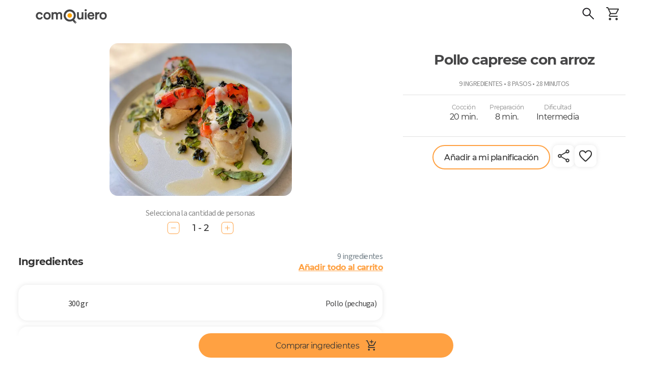

--- FILE ---
content_type: text/html; charset=utf-8
request_url: https://comoquiero.net/es-CL/receta/2560/pollo-caprese-con-arroz
body_size: 125451
content:
<!doctype html>
<html data-n-head-ssr lang="es-cl" data-n-head="%7B%22lang%22:%7B%22ssr%22:%22es-cl%22%7D%7D">
  <head >
    <meta data-n-head="ssr" data-hid="viewport" name="viewport" content="width=device-width, initial-scale=1, minimal-ui, minimum-scale=1.0, maximum-scale=1.0, user-scalable=no, viewport-fit=cover"><meta data-n-head="ssr" data-hid="color-scheme" name="color-scheme" content="light only"><meta data-n-head="ssr" data-hid="charset" charset="utf-8"><meta data-n-head="ssr" data-hid="mobile-web-app-capable" name="mobile-web-app-capable" content="yes"><meta data-n-head="ssr" data-hid="apple-mobile-web-app-title" name="apple-mobile-web-app-title" content="Como Quiero - Meal Planning App"><meta data-n-head="ssr" data-hid="theme-color" name="theme-color" content="#ffa142"><meta data-n-head="ssr" data-hid="og:type" name="og:type" property="og:type" content="website"><meta data-n-head="ssr" data-hid="og:site_name" name="og:site_name" property="og:site_name" content="Como Quiero - Meal Planning App"><meta data-n-head="ssr" http-equiv="Content-Language" content="es-cl"><meta data-n-head="ssr" data-hid="description" name="description" content="En 8 sencillos pasos y para cualquier cantidad de porciones! Ingredientes: Pollo (pechuga), Tomate, Albahaca, Aceite oliva, Sal, Pimienta, Aceite, Arroz, Queso mozzarella. Pasos: Para preparar arroz: en una olla, agregar el aceite de maravilla y echar el arroz. Sofreír hasta que esté casi traslúcido. Luego agregar 1,5 taza de agua hirviendo por cada taza de arroz, echar sal a gusto, revolver suavemente, tapar y ponerlo a fuego bajo con tostador por 20 minutos. Al terminar el tiempo, apagar el fuego y esperar unos 5 minutos más. Reservar y dejar enfriar.
Precalentar el horno a 180ºC.
Poner en la lata del horno las pechugas de pollo y salar, cocinar por 10 minutos hasta que queden semi cocinadas.
Cortar el tomate en rodajas y picar las hojas de albahaca. Reservar.
Cortar las bolas de búfala en láminas y reservar.
Hacer cortes en las pechugas para poner primero una rodaja de tomate, luego queso mozzarella y terminar con albahaca. Rociar con aceite de oliva, sal y pimienta.
Llevar nuevamente al horno por 6 minutos hasta que se derrita la mozzarella.
Servir de inmediato con arroz.."><meta data-n-head="ssr" data-hid="keywords" name="keywords" content="tomate,albahaca,queso mozzarella,almuerzo,cena,recetas de almuerzo,recetas de cena"><meta data-n-head="ssr" data-hid="og:title" property="og:title" content="Pollo caprese con arroz - Receta ComoQuiero"><meta data-n-head="ssr" data-hid="og:description" property="og:description" content="En 8 sencillos pasos y para cualquier cantidad de porciones! Ingredientes: Pollo (pechuga), Tomate, Albahaca, Aceite oliva, Sal, Pimienta, Aceite, Arroz, Queso mozzarella. Pasos: Para preparar arroz: en una olla, agregar el aceite de maravilla y echar el arroz. Sofreír hasta que esté casi traslúcido. Luego agregar 1,5 taza de agua hirviendo por cada taza de arroz, echar sal a gusto, revolver suavemente, tapar y ponerlo a fuego bajo con tostador por 20 minutos. Al terminar el tiempo, apagar el fuego y esperar unos 5 minutos más. Reservar y dejar enfriar.
Precalentar el horno a 180ºC.
Poner en la lata del horno las pechugas de pollo y salar, cocinar por 10 minutos hasta que queden semi cocinadas.
Cortar el tomate en rodajas y picar las hojas de albahaca. Reservar.
Cortar las bolas de búfala en láminas y reservar.
Hacer cortes en las pechugas para poner primero una rodaja de tomate, luego queso mozzarella y terminar con albahaca. Rociar con aceite de oliva, sal y pimienta.
Llevar nuevamente al horno por 6 minutos hasta que se derrita la mozzarella.
Servir de inmediato con arroz.."><meta data-n-head="ssr" data-hid="og:image" property="og:image" content="https://api-v2.comoquiero.net/images/recipes/1200x630/2560.jpg"><title>Pollo caprese con arroz - Receta ComoQuiero</title><link data-n-head="ssr" rel="preconnect" href="https://s3.amazonaws.com" crossorigin="true"><link data-n-head="ssr" rel="preconnect" href="https://cdn.jsdelivr.net" crossorigin="true"><link data-n-head="ssr" data-hid="shortcut-icon" rel="shortcut icon" href="/icon.svg"><link data-n-head="ssr" data-hid="apple-touch-icon" rel="apple-touch-icon" href="/_nuxt/icons/icon_512x512.c2a67a.png" sizes="512x512"><link data-n-head="ssr" rel="manifest" href="/_nuxt/manifest.cdd886cc.json" data-hid="manifest"><link data-n-head="ssr" rel="canonical" href="https://comoquiero.net/es-CL/receta/2560/pollo-caprese-con-arroz"><link data-n-head="ssr" rel="preload" as="image" href="https://s-api.qcart.app/images/comoquiero-uploads/images/recipes/originals/2560.jpg?s=716x600&amp;fit=cover&amp;ext=webp"><link data-n-head="ssr" rel="preload" as="image" href="https://s-api.qcart.app/images/comoquiero-uploads/images/recipes/originals/2560.jpg?s=635x500&amp;fit=cover&amp;ext=webp"><style data-n-head="vuetify" type="text/css" id="vuetify-theme-stylesheet" nonce="undefined">.v-application a { color: #ffa142; }
.v-application .primary {
  background-color: #ffa142 !important;
  border-color: #ffa142 !important;
}
.v-application .primary--text {
  color: #ffa142 !important;
  caret-color: #ffa142 !important;
}
.v-application .secondary {
  background-color: #65cda2 !important;
  border-color: #65cda2 !important;
}
.v-application .secondary--text {
  color: #65cda2 !important;
  caret-color: #65cda2 !important;
}
.v-application .accent {
  background-color: #e07a00 !important;
  border-color: #e07a00 !important;
}
.v-application .accent--text {
  color: #e07a00 !important;
  caret-color: #e07a00 !important;
}
.v-application .error {
  background-color: #ff5252 !important;
  border-color: #ff5252 !important;
}
.v-application .error--text {
  color: #ff5252 !important;
  caret-color: #ff5252 !important;
}
.v-application .info {
  background-color: #2196f3 !important;
  border-color: #2196f3 !important;
}
.v-application .info--text {
  color: #2196f3 !important;
  caret-color: #2196f3 !important;
}
.v-application .success {
  background-color: #4caf50 !important;
  border-color: #4caf50 !important;
}
.v-application .success--text {
  color: #4caf50 !important;
  caret-color: #4caf50 !important;
}
.v-application .warning {
  background-color: #fb8c00 !important;
  border-color: #fb8c00 !important;
}
.v-application .warning--text {
  color: #fb8c00 !important;
  caret-color: #fb8c00 !important;
}
.v-application .favorite {
  background-color: #ffa2a4 !important;
  border-color: #ffa2a4 !important;
}
.v-application .favorite--text {
  color: #ffa2a4 !important;
  caret-color: #ffa2a4 !important;
}</style><script data-n-head="ssr" data-hid="gtm-script">if(!window._gtm_init){window._gtm_init=1;(function(w,n,d,m,e,p){w[d]=(w[d]==1||n[d]=='yes'||n[d]==1||n[m]==1||(w[e]&&w[e][p]&&w[e][p]()))?1:0})(window,navigator,'doNotTrack','msDoNotTrack','external','msTrackingProtectionEnabled');(function(w,d,s,l,x,y){w[x]={};w._gtm_inject=function(i){if(w.doNotTrack||w[x][i])return;w[x][i]=1;w[l]=w[l]||[];w[l].push({'gtm.start':new Date().getTime(),event:'gtm.js'});var f=d.getElementsByTagName(s)[0],j=d.createElement(s);j.async=true;j.src='https://www.googletagmanager.com/gtm.js?id='+i;f.parentNode.insertBefore(j,f);};w[y]('GTM-5FT6QQK')})(window,document,'script','dataLayer','_gtm_ids','_gtm_inject')}</script><link rel="modulepreload" href="/_nuxt/846fba5.modern.js" as="script"><link rel="modulepreload" href="/_nuxt/8.0d4989f7289bd5c20d41.modern.js" as="script"><link rel="modulepreload" href="/_nuxt/147.28814dcc876b94b7d269.modern.js" as="script"><link rel="modulepreload" href="/_nuxt/7.ebb94f030e0304f8e9d1.modern.js" as="script"><link rel="modulepreload" href="/_nuxt/116.cff9ff2f47be5e0b694d.modern.js" as="script"><link rel="modulepreload" href="/_nuxt/148.0bc0d3cbde9443b3066a.modern.js" as="script"><link rel="modulepreload" href="/_nuxt/0.2f97549d9fa5d5cac10f.modern.js" as="script"><link rel="modulepreload" href="/_nuxt/1.305a7837ed56cb2934b8.modern.js" as="script"><link rel="modulepreload" href="/_nuxt/3.8ccd4bd87028055beedc.modern.js" as="script"><style data-vue-ssr-id="92624e4a:0 d803e0fa:0 144a79d9:0 a07e3f94:0 0bd91fca:0 61033055:0 2f5a59dc:0 75022c4c:0 46488fec:0 3d6e4319:0 311b627e:0 3bb7f7c4:0 a962f8c4:0 06e67ab4:0 3542fd60:0 29069974:0 5a7be0f5:0 68207c44:0 dc44fa24:0 19efd2fb:0 0878dced:0 7393b465:0 40d03d44:0 cccba4ac:0 12757a22:0 2a910b16:0 1d3c0b9a:0 1b05b94f:0 abda1822:0 55e7fe58:0 6b0046f4:0 6513de80:0 f1b407b4:0 87fc290e:0 b28a8a68:0 68e27eb6:0 f7376174:0 32f38b84:0 56e0aee0:0 60df2c82:0 6e25b0b4:0 7141c414:0 0ef291bc:0 3aba1d25:0 3d3b4f73:0 e44ee292:0 d6642b5c:0 15f2fb92:0 74584648:0 0abfa406:0 61dc04af:0 94a7a722:0 36b0d326:0 36b0d326:1 36b0d326:2 38f4f9f8:0 2f60eb82:0 434789bc:0 b3c7e3a8:0 4d1f6aa0:0 eb316666:0 2eca0106:0 5ab77976:0 56c6ac9e:0 bc255786:0 3fe138d0:0 9e3083a4:0 68335a17:0 50deb9f5:0 c86f21d0:0 5cc24838:0 f89b9ee8:0 3c259424:0 3cd292c2:0 e32edf9a:0 2c320083:0 c868fa6e:0 5d35b80d:0 646dbaec:0 54dc5e30:0 20c9aa40:0 7122c9de:0 1791d473:0">/* purgecss start ignore */

@font-face{
  font-family: 'Source Sans 3';
  font-weight: 200;
  font-style: normal;
  font-stretch: normal;
  src: url(/_nuxt/fonts/SourceSans3-ExtraLight.ttf.882c391.woff2) format('woff2'),
}

@font-face{
  font-family: 'Source Sans 3';
  font-weight: 200;
  font-style: italic;
  font-stretch: normal;
  src: url(/_nuxt/fonts/SourceSans3-ExtraLightIt.ttf.73f0b70.woff2) format('woff2'),
       url(/_nuxt/fonts/SourceSans3-ExtraLightIt.otf.26047a1.woff) format('woff');
}

@font-face{
  font-family: 'Source Sans 3';
  font-weight: 300;
  font-style: normal;
  font-stretch: normal;
  src: url(/_nuxt/fonts/SourceSans3-Light.ttf.9e49704.woff2) format('woff2'),
       url(/_nuxt/fonts/SourceSans3-Light.otf.d0a207a.woff) format('woff');
}

@font-face{
  font-family: 'Source Sans 3';
  font-weight: 300;
  font-style: italic;
  font-stretch: normal;
  src: url(/_nuxt/fonts/SourceSans3-LightIt.ttf.8f2c8ff.woff2) format('woff2'),
       url(/_nuxt/fonts/SourceSans3-LightIt.otf.d9dc5ff.woff) format('woff');
}

@font-face{
  font-family: 'Source Sans 3';
  font-weight: 400;
  font-style: normal;
  font-stretch: normal;
  src: url(/_nuxt/fonts/SourceSans3-Regular.ttf.2bbd402.woff2) format('woff2'),
       url(/_nuxt/fonts/SourceSans3-Regular.otf.f57f23f.woff) format('woff');
}

@font-face{
  font-family: 'Source Sans 3';
  font-weight: 400;
  font-style: italic;
  font-stretch: normal;
  src: url(/_nuxt/fonts/SourceSans3-It.ttf.ab3f27e.woff2) format('woff2'),
       url(/_nuxt/fonts/SourceSans3-It.otf.f128cc3.woff) format('woff');
}

@font-face{
  font-family: 'Source Sans 3';
  font-weight: 600;
  font-style: normal;
  font-stretch: normal;
  src: url(/_nuxt/fonts/SourceSans3-Semibold.ttf.b1104bf.woff2) format('woff2'),
       url(/_nuxt/fonts/SourceSans3-Semibold.otf.b2276f1.woff) format('woff');
}

@font-face{
  font-family: 'Source Sans 3';
  font-weight: 600;
  font-style: italic;
  font-stretch: normal;
  src: url(/_nuxt/fonts/SourceSans3-SemiboldIt.ttf.aadf65d.woff2) format('woff2'),
       url(/_nuxt/fonts/SourceSans3-SemiboldIt.otf.0dedc35.woff) format('woff');
}

@font-face{
  font-family: 'Source Sans 3';
  font-weight: 700;
  font-style: normal;
  font-stretch: normal;
  src: url(/_nuxt/fonts/SourceSans3-Bold.ttf.1d14517.woff2) format('woff2'),
       url(/_nuxt/fonts/SourceSans3-Bold.otf.4a22992.woff) format('woff');
}

@font-face{
  font-family: 'Source Sans 3';
  font-weight: 700;
  font-style: italic;
  font-stretch: normal;
  src: url(/_nuxt/fonts/SourceSans3-BoldIt.ttf.029f59c.woff2) format('woff2'),
       url(/_nuxt/fonts/SourceSans3-BoldIt.otf.53aadc2.woff) format('woff');
}

@font-face{
  font-family: 'Source Sans 3';
  font-weight: 900;
  font-style: normal;
  font-stretch: normal;
  src: url(/_nuxt/fonts/SourceSans3-Black.ttf.9ae21d3.woff2) format('woff2'),
       url(/_nuxt/fonts/SourceSans3-Black.otf.175b58d.woff) format('woff');
}

@font-face{
  font-family: 'Source Sans 3';
  font-weight: 900;
  font-style: italic;
  font-stretch: normal;
  src: url(/_nuxt/fonts/SourceSans3-BlackIt.ttf.004c159.woff2) format('woff2'),
       url(/_nuxt/fonts/SourceSans3-BlackIt.otf.4bca272.woff) format('woff');
}

/** =================== MONTSERRAT =================== **/

/** Montserrat Thin **/
@font-face {
  font-family: "Montserrat";
  font-weight: 100;
  font-style: normal;
  src: url(/_nuxt/fonts/Montserrat-Thin.6687af0.woff2) format("woff2"),
       url(/_nuxt/fonts/Montserrat-Thin.361e657.woff) format("woff");
}

/** Montserrat Thin-Italic **/
@font-face {
  font-family: "Montserrat";
  font-weight: 100;
  font-style: italic;
  src: url(/_nuxt/fonts/Montserrat-ThinItalic.85e83f6.woff2) format("woff2"),
       url(/_nuxt/fonts/Montserrat-ThinItalic.bc82012.woff) format("woff");
}

/** Montserrat ExtraLight **/
@font-face {
  font-family: "Montserrat";
  font-weight: 200;
  font-style: normal;
  src: url(/_nuxt/fonts/Montserrat-ExtraLight.f68e80f.woff2) format("woff2"),
       url(/_nuxt/fonts/Montserrat-ExtraLight.1a3ed72.woff) format("woff");
}

/** Montserrat ExtraLight-Italic **/
@font-face {
  font-family: "Montserrat";
  font-weight: 200;
  font-style: italic;
  src: url(/_nuxt/fonts/Montserrat-ExtraLightItalic.a8854c8.woff2) format("woff2"),
       url(/_nuxt/fonts/Montserrat-ExtraLightItalic.4cef859.woff) format("woff");
}

/** Montserrat Light **/
@font-face {
  font-family: "Montserrat";
  font-weight: 300;
  font-style: normal;
  src: url(/_nuxt/fonts/Montserrat-Light.09cccaa.woff2) format("woff2"),
       url(/_nuxt/fonts/Montserrat-Light.86c842f.woff) format("woff");
}

/** Montserrat Light-Italic **/
@font-face {
  font-family: "Montserrat";
  font-weight: 300;
  font-style: italic;
  src: url(/_nuxt/fonts/Montserrat-LightItalic.9948d90.woff2) format("woff2"),
       url(/_nuxt/fonts/Montserrat-LightItalic.b1f7437.woff) format("woff");
}

/** Montserrat Regular **/
@font-face {
  font-family: "Montserrat";
  font-weight: 400;
  font-style: normal;
  src: url(/_nuxt/fonts/Montserrat-Regular.e16f247.woff2) format("woff2"),
       url(/_nuxt/fonts/Montserrat-Regular.b75ba0c.woff) format("woff");
}

/** Montserrat Regular-Italic **/
@font-face {
  font-family: "Montserrat";
  font-weight: 400;
  font-style: italic;
  src: url(/_nuxt/fonts/Montserrat-Italic.b3a4ac1.woff2) format("woff2"),
       url(/_nuxt/fonts/Montserrat-Italic.68b2a19.woff) format("woff");
}

/** Montserrat Medium **/
@font-face {
  font-family: "Montserrat";
  font-weight: 500;
  font-style: normal;
  src: url(/_nuxt/fonts/Montserrat-Medium.4dd8a4f.woff2) format("woff2"),
       url(/_nuxt/fonts/Montserrat-Medium.23e1fac.woff) format("woff");
}

/** Montserrat Medium-Italic **/
@font-face {
  font-family: "Montserrat";
  font-weight: 500;
  font-style: italic;
  src: url(/_nuxt/fonts/Montserrat-MediumItalic.fc4d7f9.woff2) format("woff2"),
       url(/_nuxt/fonts/Montserrat-MediumItalic.ed7ef17.woff) format("woff");
}

/** Montserrat SemiBold **/
@font-face {
  font-family: "Montserrat";
  font-weight: 600;
  font-style: normal;
  src: url(/_nuxt/fonts/Montserrat-SemiBold.59bc898.woff2) format("woff2"),
       url(/_nuxt/fonts/Montserrat-SemiBold.daff2f5.woff) format("woff");
}

/** Montserrat SemiBold-Italic **/
@font-face {
  font-family: "Montserrat";
  font-weight: 600;
  font-style: italic;
  src: url(/_nuxt/fonts/Montserrat-SemiBoldItalic.089d757.woff2) format("woff2"),
       url(/_nuxt/fonts/Montserrat-SemiBoldItalic.cc37bb2.woff) format("woff");
}

/** Montserrat Bold **/
@font-face {
  font-family: "Montserrat";
  font-weight: 700;
  font-style: normal;
  src: url(/_nuxt/fonts/Montserrat-Bold.5d01e6b.woff2) format("woff2"),
       url(/_nuxt/fonts/Montserrat-Bold.23816c7.woff) format("woff");
}

/** Montserrat Bold-Italic **/
@font-face {
  font-family: "Montserrat";
  font-weight: 700;
  font-style: italic;
  src: url(/_nuxt/fonts/Montserrat-BoldItalic.6060f42.woff2) format("woff2"),
       url(/_nuxt/fonts/Montserrat-BoldItalic.d7f293b.woff) format("woff");
}

/** Montserrat ExtraBold **/
@font-face {
  font-family: "Montserrat";
  font-weight: 800;
  font-style: normal;
  src: url(/_nuxt/fonts/Montserrat-ExtraBold.178cbb5.woff2) format("woff2"),
       url(/_nuxt/fonts/Montserrat-ExtraBold.d07eaef.woff) format("woff");
}

/** Montserrat ExtraBold-Italic **/
@font-face {
  font-family: "Montserrat";
  font-weight: 800;
  font-style: italic;
  src: url(/_nuxt/fonts/Montserrat-ExtraBoldItalic.d8b5ddd.woff2) format("woff2"),
       url(/_nuxt/fonts/Montserrat-ExtraBoldItalic.412bc19.woff) format("woff");
}

/** Montserrat Black **/
@font-face {
  font-family: "Montserrat";
  font-weight: 900;
  font-style: normal;
  src: url(/_nuxt/fonts/Montserrat-Black.cce7e0e.woff2) format("woff2"),
       url(/_nuxt/fonts/Montserrat-Black.4caf34f.woff) format("woff");
}

/** Montserrat Black-Italic **/
@font-face {
  font-family: "Montserrat";
  font-weight: 900;
  font-style: italic;
  src: url(/_nuxt/fonts/Montserrat-BlackItalic.778350f.woff2) format("woff2"),
       url(/_nuxt/fonts/Montserrat-BlackItalic.95dcac7.woff) format("woff");
}

/** =================== MONTSERRAT ALTERNATES =================== **/

/** Montserrat Alternates Thin **/
@font-face {
  font-family: "Montserrat Alternates";
  font-weight: 100;
  font-style: normal;
  src: url(/_nuxt/fonts/MontserratAlternates-Thin.49376d8.woff2) format("woff2"),
       url(/_nuxt/fonts/MontserratAlternates-Thin.b6e3608.woff) format("woff");
}

/** Montserrat Alternates Thin-Italic **/
@font-face {
  font-family: "Montserrat Alternates";
  font-weight: 100;
  font-style: italic;
  src: url(/_nuxt/fonts/MontserratAlternates-ThinItalic.63f6130.woff2) format("woff2"),
       url(/_nuxt/fonts/MontserratAlternates-ThinItalic.10b46ad.woff) format("woff");
}

/** Montserrat Alternates ExtraLight **/
@font-face {
  font-family: "Montserrat Alternates";
  font-weight: 200;
  font-style: normal;
  src: url(/_nuxt/fonts/MontserratAlternates-ExtraLight.eff47b7.woff2) format("woff2"),
       url(/_nuxt/fonts/MontserratAlternates-ExtraLight.bac1ea4.woff) format("woff");
}

/** Montserrat Alternates ExtraLight-Italic **/
@font-face {
  font-family: "Montserrat Alternates";
  font-weight: 200;
  font-style: italic;
  src: url(/_nuxt/fonts/MontserratAlternates-ExtraLightItalic.984b91b.woff2) format("woff2"),
       url(/_nuxt/fonts/MontserratAlternates-ExtraLightItalic.aabaed8.woff) format("woff");
}

/** Montserrat Alternates Light **/
@font-face {
  font-family: "Montserrat Alternates";
  font-weight: 300;
  font-style: normal;
  src: url(/_nuxt/fonts/MontserratAlternates-Light.3655af6.woff2) format("woff2"),
       url(/_nuxt/fonts/MontserratAlternates-Light.e07cd08.woff) format("woff");
}

/** Montserrat Alternates Light-Italic **/
@font-face {
  font-family: "Montserrat Alternates";
  font-weight: 300;
  font-style: italic;
  src: url(/_nuxt/fonts/MontserratAlternates-LightItalic.32c5aee.woff2) format("woff2"),
       url(/_nuxt/fonts/MontserratAlternates-LightItalic.a97f75a.woff) format("woff");
}

/** Montserrat Alternates Regular **/
@font-face {
  font-family: "Montserrat Alternates";
  font-weight: 400;
  font-style: normal;
  src: url(/_nuxt/fonts/MontserratAlternates-Regular.b6cf1a3.woff2) format("woff2"),
       url(/_nuxt/fonts/MontserratAlternates-Regular.f6caf1a.woff) format("woff");
}

/** Montserrat Alternates Regular-Italic **/
@font-face {
  font-family: "Montserrat Alternates";
  font-weight: 400;
  font-style: italic;
  src: url(/_nuxt/fonts/MontserratAlternates-Italic.c8ff563.woff2) format("woff2"),
       url(/_nuxt/fonts/MontserratAlternates-Italic.1a8750d.woff) format("woff");
}

/** Montserrat Alternates Medium **/
@font-face {
  font-family: "Montserrat Alternates";
  font-weight: 500;
  font-style: normal;
  src: url(/_nuxt/fonts/MontserratAlternates-Medium.355f2cc.woff2) format("woff2"),
       url(/_nuxt/fonts/MontserratAlternates-Medium.3a3599e.woff) format("woff");
}

/** Montserrat Alternates Medium-Italic **/
@font-face {
  font-family: "Montserrat Alternates";
  font-weight: 500;
  font-style: italic;
  src: url(/_nuxt/fonts/MontserratAlternates-MediumItalic.91abd2d.woff2) format("woff2"),
       url(/_nuxt/fonts/MontserratAlternates-MediumItalic.acd8156.woff) format("woff");
}

/** Montserrat Alternates SemiBold **/
@font-face {
  font-family: "Montserrat Alternates";
  font-weight: 600;
  font-style: normal;
  src: url(/_nuxt/fonts/MontserratAlternates-SemiBold.a550b4a.woff2) format("woff2"),
       url(/_nuxt/fonts/MontserratAlternates-SemiBold.19fbe4b.woff) format("woff");
}

/** Montserrat Alternates SemiBold-Italic **/
@font-face {
  font-family: "Montserrat Alternates";
  font-weight: 600;
  font-style: italic;
  src: url(/_nuxt/fonts/MontserratAlternates-SemiBoldItalic.ccd6435.woff2) format("woff2"),
       url(/_nuxt/fonts/MontserratAlternates-SemiBoldItalic.94324c4.woff) format("woff");
}

/** Montserrat Alternates Bold **/
@font-face {
  font-family: "Montserrat Alternates";
  font-weight: 700;
  font-style: normal;
  src: url(/_nuxt/fonts/MontserratAlternates-Bold.fa3a866.woff2) format("woff2"),
       url(/_nuxt/fonts/MontserratAlternates-Bold.0af5fe3.woff) format("woff");
}

/** Montserrat Alternates Bold-Italic **/
@font-face {
  font-family: "Montserrat Alternates";
  font-weight: 700;
  font-style: italic;
  src: url(/_nuxt/fonts/MontserratAlternates-BoldItalic.3cdbf8f.woff2) format("woff2"),
       url(/_nuxt/fonts/MontserratAlternates-BoldItalic.0915e21.woff) format("woff");
}

/** Montserrat Alternates ExtraBold **/
@font-face {
  font-family: "Montserrat Alternates";
  font-weight: 800;
  font-style: normal;
  src: url(/_nuxt/fonts/MontserratAlternates-ExtraBold.eedf927.woff2) format("woff2"),
       url(/_nuxt/fonts/MontserratAlternates-ExtraBold.96cf599.woff) format("woff");
}

/** Montserrat Alternates ExtraBold-Italic **/
@font-face {
  font-family: "Montserrat Alternates";
  font-weight: 800;
  font-style: italic;
  src: url(/_nuxt/fonts/MontserratAlternates-ExtraBoldItalic.0ceb759.woff2) format("woff2"),
       url(/_nuxt/fonts/MontserratAlternates-ExtraBoldItalic.e54ec20.woff) format("woff");
}

/** Montserrat Alternates Black **/
@font-face {
  font-family: "Montserrat Alternates";
  font-weight: 900;
  font-style: normal;
  src: url(/_nuxt/fonts/MontserratAlternates-Black.47cb197.woff2) format("woff2"),
       url(/_nuxt/fonts/MontserratAlternates-Black.0c93030.woff) format("woff");
}

/** Montserrat Alternates Black-Italic **/
@font-face {
  font-family: "Montserrat Alternates";
  font-weight: 900;
  font-style: italic;
  src: url(/_nuxt/fonts/MontserratAlternates-BlackItalic.465c81b.woff2) format("woff2"),
       url(/_nuxt/fonts/MontserratAlternates-BlackItalic.1ce905c.woff) format("woff");
}


/* STRANGE VUETIFY ISSUE ?? */

html {
  width: 100vw;
  /* THIS CSS ALLOWS SCROLL WHEN MODAL IS OPEN!! */
  /* overflow-y: auto !important; */
  /* WITHOUT THIS SCROLLBAR NOT SHOWN IN '/plan' */
  overflow-y: inherit !important;
  /* KEEP Vuetify@1 STYLE */
  /* font-size: 14px !important; */
  /* https://www.w3schools.com/howto/howto_css_smooth_scroll.asp#section2 */
  /* scroll-behavior: smooth; */
}

.v-application * {
  font-family: "Source Sans 3", "Montserrat", sans-serif;
  letter-spacing: -0.04em !important;
}

.v-main {
  min-height: 100vh;
  /* https://stackoverflow.com/questions/43996535/how-to-fix-safaris-html-margin-bottom-bug-in-ios-10-3-1 */
  /* min-height: -webkit-fill-available; */
}

.font-radikal {
  font-family: "Radikal", sans-serif;
}

.font-times {
  font-size: 132% !important;
  font-family: "Publico", serif;
}

/* PRVENT ANDROID WORDS TOOLTIP */

@media (max-width: 960px) {
  body {
    user-select: none;
  }
}

/*http://jsfiddle.net/Supuhstar/vqp8oL82/*/

.fa-spin {
  transform-origin: 50% calc(50% - 0.5px);
}

.form-group label {
  overflow: hidden;
  font-size: 16px;
  white-space: nowrap;
  text-overflow: ellipsis;
}

/* input[type=checkbox]:not(old)+label,
input[type=radio]:not(old)+label {
    display: inline-block;
    margin-left: -2em;
    line-height: 1.5em;
    font-size: 16px;
    line-height: 35px;
} */

.form-control {
  color: inherit;
}

.form-control.input-search-recipe {
  text-transform: uppercase;
}

.close {
  color: black;
  font-size: 34px;
}

/* FIX VUETIFY BUG */

/* https://github.com/vuetifyjs/vuetify/issues/4456 */

.v-menu__activator {
  height: inherit !important;
}

/* DONT LIKE VUETIFY2 NEW PADDINGS */

.v-dialog>.v-card>.v-card__text,
.v-dialog>.v-card>.v-card__title {
  padding: 16px !important;
}

@media (max-width: 960px) {

  .v-dialog>.v-card>.v-card__text,
  .v-dialog>.v-card>.v-card__title {
    padding: 12px !important;
  }
}

/* .v-dialog {
  margin: 16px !important;
}
@media (max-width: 960px) {
  .v-dialog {
    margin: 12px !important;
  }
} */

.secondary {
  color: white;
}

/* LIGHTER FOR 'iOS' CONTRAST */

#app.theme--light,
.theme--light.v-toolbar {
  background-color: white !important;
}

#app.theme--light .white--text,
#app.theme--light .primary,
#app.theme--light.v-toolbar .secondary,
#app.theme--light .v-tooltip__content {
  text-shadow: none;
}

.fa-angle-right.v-icon--right {
  font-size: 16px;
}

/* https://stackoverflow.com/questions/37313872/vertical-scrolling-in-ios-not-smooth */

/* https://stackoverflow.com/questions/18751811/smooth-native-style-swipe-scrolling-with-acceleration-deceleration-on-ios-using */

/* html, body {
  -webkit-overflow-scrolling: auto;
  overscroll-behavior: contain;
} */

/* https://stackoverflow.com/questions/29894997/prevent-ios-bounce-without-disabling-scroll-ability */

/* html {
  position: fixed !important;
  height: 100% !important;
  overflow: hidden !important;
}

body {
  width: 100vw !important;
  height: 100vh !important;
  overflow-y: scroll !important;
  overflow-x: hidden !important;
  -webkit-overflow-scrolling: touch !important;
} */

/* https://stackoverflow.com/questions/23489492/cordova-phonegap-disable-bounce-only-for-header-and-footer */

/* #app * {
overscroll-behavior: auto; */

* {
  -webkit-overflow-scrolling: touch !important;
  overscroll-behavior: contain;
}

/* https://stackoverflow.com/questions/60154236/is-viewport-fit-cover-no-longer-working-on-the-ios-safari */

@supports (padding: max(0px)) {

  body,
  header,
  footer {
    padding-right: min(0vmin, env(safe-area-inset-right));
    padding-left: min(0vmin, env(safe-area-inset-left));
  }
}

/* https://github.com/apache/cordova-plugin-wkwebview-engine/issues/172 */

/* NEEDS: <preference name="DisallowOverscroll" value="true" /> */

/* body {
  overflow: auto !important;
  height: 100vh;
  min-height: 100vh;
  box-sizing: border-box;
  margin: 0px;
  padding: 0px;
  width: 100%;
  padding: constant(safe-area-inset-top) constant(safe-area-inset-right) constant(safe-area-inset-bottom) constant(safe-area-inset-left);
  padding: env(safe-area-inset-top) env(safe-area-inset-right) env(safe-area-inset-bottom) env(safe-area-inset-left);
} */

@media (min-width: 600px) {

  /* Turn on custom 8px wide scrollbar */
  ::-webkit-scrollbar {
    width: 8px;
    height: 8px;
    /* 1px wider than Lion. */
    /* This is more usable for users trying to click it. */
    background-color: rgba(0, 0, 0, 0);
    -webkit-border-radius: 100px;
    border-radius: 100px;
  }

  /* hover effect for both scrollbar area, and scrollbar 'thumb' */
  ::-webkit-scrollbar:hover {
    background-color: rgba(0, 0, 0, 0.09);
  }

  /* The scrollbar 'thumb' ...that marque oval shape in a scrollbar */
  ::-webkit-scrollbar-thumb {
    /* This is the EXACT color of Mac OS scrollbars.
                       Yes, I pulled out digital color meter */
    /* background: rgba(0,0,0,0.5); */
    background: rgba(0, 0, 0, 0.3);
    -webkit-border-radius: 100px;
    border-radius: 100px;
  }

  ::-webkit-scrollbar-thumb:active {
    /* background: rgba(0,0,0,0.61); */
    background: rgba(0, 0, 0, 0.5);
    -webkit-border-radius: 100px;
    border-radius: 100px;
  }
}

.v-btn {
  text-transform: inherit !important;
}

.v-btn.v-size--x-large:not(.v-btn--icon) {
  height: 48px !important;
  font-size: inherit !important;
  /* width: 48px!important; */
}

/* VUE-DIALOG MORE ANDROID STANDARD STYLE */

/* .vuedl-layout .v-card__title {
  padding-bottom: 8px;
}
.vuedl-layout h3 {
  font-size: 19px !important;
}
.vuedl-layout .v-card__text {
  padding-top: 0;
} */

/* SWEETALERT */

/* allow '\n' usage in titles */

.swal-title {
  /* white-space: pre-wrap; */
  white-space: inherit !important;
}

/* ALLOW USING HEADINGS WITHOUT AFFECT STYING */

h1,
h2,
h3,
h4,
h5,
h6 {
  font-weight: inherit;
  font-size: inherit;
}

/* PLEASE-WAIT */

body.pg-loading {
  overflow: initial !important;
}

/* UNDER SWAL z-index 10.000*/

.pg-loading-screen {
  /* z-index: 200 !important; */
  z-index: 9999 !important;
}

.pg-loading-screen .pg-loading-html {
  margin-top: 0;
}

/* FADE IN */

/* https://stackoverflow.com/questions/19108782/is-it-possible-to-fade-in-newly-created-elements-using-only-css3 */

.fadeIn {
  -moz-animation: fadein 300ms;
  -webkit-animation: fadein 300ms;
  -o-animation: fadein 300ms;
  animation: fadein 300ms;
}

@keyframes fadein {
  from {
    transform: translateY(15px);
    opacity: 0;
  }

  to {
    transform: translateY(0);
    opacity: 1;
  }
}

@-moz-keyframes fadein {

  /* Firefox */
  from {
    transform: translateY(15px);
    opacity: 0;
  }

  to {
    transform: translateY(0);
    opacity: 1;
  }
}

@-webkit-keyframes fadein {

  /* Safari and Chrome */
  from {
    transform: translateY(15px);
    opacity: 0;
  }

  to {
    transform: translateY(0);
    opacity: 1;
  }
}

@-o-keyframes fadein {

  /* Opera */
  from {
    transform: translateY(15px);
    opacity: 0;
  }

  to {
    transform: translateY(0);
    opacity: 1;
  }
}

/* ADMIN PALETTE */

.admin body::before {
  position: fixed;
  z-index: 1;
  z-index: 9999999;
  width: 100%;
  color: white;
  font-weight: bold;
  line-height: 12px;
  text-align: center;
  background: black;
  content: "admin";
}

body .print {
  display: none !important;
}

@media print {
  body .print {
    display: initial !important;
  }

  .no-print {
    display: none !important;
  }

  main {
    padding: 0 !important;
  }
}

/* PREVENT 'word-break: break-all' */

.v-card__title {
  word-break: inherit !important;
}

/* TRANSITIONS */

/* https://vuejs.org/v2/guide/transitions.html */

.dialog-left-transition-active,
.dialog-left-transition-leave-active {
  transform: translateX(0%);
}

.dialog-left-transition-enter,
.dialog-left-transition-leave-to {
  transform: translateX(100%);
}

.dialog-right-transition-active,
.dialog-right-transition-leave-active {
  transform: translateX(0%);
}

.dialog-right-transition-enter,
.dialog-right-transition-leave-to {
  transform: translateX(100%);
}

/* .transition-index-enter-active, .transition-index-leave-active {
  transition: transform 300ms;
  transform: translateX(0%);
}
.transition-index-enter, .transition-index-leave-to {
    transform: translateX(-25%);
} */

.transition-plan-enter-active,
.transition-plan-leave-active {
  transform: translateX(0%);
  transition: transform 300ms;
}

.transition-plan-enter,
.transition-plan-leave-to {
  /* transform: translateX(100%); */
  transform: translateX(25%);
}

.transition-print-enter-active,
.transition-print-leave-active {
  transform: translateX(0%);
  transition: transform 300ms;
}

.transition-print-enter,
.transition-print-leave-to {
  /* transform: translateX(100%); */
  transform: translateX(25%);
}

/* #drift-widget-container, #drift-widget {
  z-index: 2147483646 !important;
} */

/* #drift-widget {
  bottom: 10px !important;
  right: 10px !important;
} */

/* #drift-widget-close {
  z-index: 2147483647;
  position: fixed;
  bottom: 55px;
  right: 6px;
  cursor: pointer;
  font-size: 16px;
} */

/* INTERGRAM */

/* #intergramRoot > div {
  position: relative !important;
  bottom: 20px !important;
  right: 0 !important;
  background: none !important;
}
#intergramRoot > div > div {
  margin-left: 50%;
  transform: translateX(-50%);
} */

/* PREVENT SHOW 'alt' WHEN IMAGE NOT FOUND */

/* https://stackoverflow.com/questions/36305805/how-to-hide-alt-text-using-css-when-the-image-is-not-present */

/* img {
  text-indent: 100%;
  white-space: nowrap;
  overflow: hidden;
} */

/* SWEETALERT2 */

/* https://github.com/sweetalert2/sweetalert2/issues/678 */

/* body{
  padding-right: 0 !important;
  overflow: initial !important;
}
.swal2-container select {
  -webkit-appearance: menulist;
} */

/* https://stackoverflow.com/questions/41710834/how-to-prevent-material-icon-text-from-showing-up-when-googles-js-fails-to-conv */

/* .wf-loading .material-icons, .wf-materialicons-n4-inactive .material-icons {
  display: none !important;
} */

/* :not(.v-input--selection-controls__input)>.v-icon.v-icon.v-icon {
  font-size: 14px;
} */

/* .v-icon.v-icon--dense {
  font-size: 20px !important;
} */

.v-input__icon>.v-icon.v-icon {
  font-size: 14px;
}

/* PLEASE-WAIT */

/* .pg-loading-screen.pg-loaded {
  animation: pgAnimLoaded 0.4s cubic-bezier(0.7, 0, 0.3, 1) both !important;
} */

/* PREVENT RED BACKGROUND VUETIFY STYLE IN NUXT ERROR */

.__nuxt-error-page .error {
  background-color: transparent !important;
}

/* http://tobiasahlin.com/spinkit/ */

.spinner {
  width: 70px;
  margin: 50px auto 0;
  text-align: center;
}

.spinner>div {
  display: inline-block;
  width: 18px;
  height: 18px;
  background-color: #f79435;
  border-radius: 100%;
  animation: sk-bouncedelay 1.4s infinite ease-in-out both;
}

.spinner .bounce1 {
  animation-delay: -0.32s;
}

.spinner .bounce2 {
  animation-delay: -0.16s;
}

@keyframes sk-bouncedelay {

  0%,
  80%,
  100% {
    transform: scale(0);
  }

  40% {
    transform: scale(1);
  }
}

/* KEEP HEIGHTS */

.pg-loading-logo-header,
.pg-loading-logo {
  height: 105px;
}

.loading-message {
  height: 16px;
}

/* HIDE INGREDIENTS */

.hide-ingredients .ingredient-quantity {
  color: transparent !important;
  text-shadow: 0 0 10px rgba(0, 0, 0, 0.5);
  user-select: none;
}

/* BOTTOM-SHEETS */

.bottom-sheet {
  border-top-left-radius: 18px !important;
  border-top-right-radius: 18px !important;
}

.bottom-sheet .container {
  max-width: 500px;
  padding: 13px 20px;
}

.bottom-sheet .buttons {
  margin-top: 30px !important;
}

.bottom-sheet .buttons button {
  width: 100%;
  height: 42px !important;
  color: #464647;
  font-size: 18px;
  line-height: 1.11;
  text-align: center;
  text-transform: capitalize;
}

/* .v-timeline::before {
  background: #ffa400 !important;
} */

/* https://github.com/vuetifyjs/vuetify/issues/6355 */

/* .v-bottom-navigation {
  height: auto !important;
} */

.v-bottom-navigation>>>.v-btn__content {
  margin-bottom: constant(safe-area-inset-bottom);
  margin-bottom: env(safe-area-inset-bottom);
  padding-top: 10px;
  padding-bottom: 10px;
}

/* PREVENT TRANSPARENCY WHEN BUTTON DISABLED */

.btn-disabled {
  color: rgba(0, 0, 0, 0.5);
  pointer-events: none;
}

.extra-title {
  color: #464647;
  font-size: 34px;
  line-height: 0.88;
  text-align: left;
}

.big-title {
  font-size: 28px;
  line-height: 1.2;
}

.medium-title {
  font-size: 24px;
  line-height: 1.2;
}

/* PREVENT IPHONE SCROLL OVERLAY */

.v-overlay--active {
  touch-action: none;
}

.logo {
  width: 200px;
  height: 42px;
  background: url("https://comoquiero.net/logo.svg");
  background-repeat: no-repeat;
  background-position: 0 50%;
  background-size: contain;
}

.v-application ul {
  padding-left: 0 !important;
}

li {
  display: block;
}

.scrolling-wrapper {
  overflow-x: auto;
  overflow-y: hidden;
  white-space: nowrap;
  -webkit-overflow-scrolling: touch;
  overscroll-behavior: unset;
}

#debug-snackbar {
  bottom: 30px;
  z-index: 9999;
  display: flex;
  width: 50%;
  max-width: fit-content;
  max-height: fit-content;
  margin: auto;
  padding: 16px;
  overflow: auto;
  color: #333;
  text-align: center;
  background-color: #ffffff;
  border-color: #333;
  border-style: solid;
  border-width: thin;
  border-radius: 4px;
  resize: both;
}
.theme--light.v-application{background:#fff;color:rgba(0,0,0,.87)}.theme--light.v-application .text--primary{color:rgba(0,0,0,.87) !important}.theme--light.v-application .text--secondary{color:rgba(0,0,0,.6) !important}.theme--light.v-application .text--disabled{color:rgba(0,0,0,.38) !important}.theme--dark.v-application{background:#121212;color:#fff}.theme--dark.v-application .text--primary{color:#fff !important}.theme--dark.v-application .text--secondary{color:rgba(255,255,255,.7) !important}.theme--dark.v-application .text--disabled{color:rgba(255,255,255,.5) !important}.v-application{display:flex;position:relative}.v-application a{cursor:pointer}.v-application--is-rtl{direction:rtl}.v-application--wrap{flex:1 1 auto;backface-visibility:hidden;display:flex;flex-direction:column;min-height:100vh;max-width:100%;position:relative}@-moz-document url-prefix(){@media print{.v-application{display:block}.v-application--wrap{display:block}}}
.v-main{display:flex;flex:1 0 auto;max-width:100%;transition:.2s cubic-bezier(0.4, 0, 0.2, 1)}.v-main:not([data-booted=true]){transition:none !important}.v-main__wrap{flex:1 1 auto;max-width:100%;position:relative}@-moz-document url-prefix(){@media print{.v-main{display:block}}}
.bottom-sheet-transition-enter{transform:translateY(100%)}.bottom-sheet-transition-leave-to{transform:translateY(100%)}.v-bottom-sheet.v-dialog{align-self:flex-end;border-radius:0;flex:0 1 auto;margin:0;overflow:visible}.v-bottom-sheet.v-dialog.v-bottom-sheet--inset{max-width:70%}@media only screen and (max-width: 599.98px){.v-bottom-sheet.v-dialog.v-bottom-sheet--inset{max-width:none}}
.v-dialog{border-radius:4px;margin:24px;overflow-y:auto;pointer-events:auto;transition:.3s cubic-bezier(0.25, 0.8, 0.25, 1);width:100%;z-index:inherit;outline:none;box-shadow:0px 11px 15px -7px rgba(0,0,0,.2),0px 24px 38px 3px rgba(0,0,0,.14),0px 9px 46px 8px rgba(0,0,0,.12)}.v-dialog:not(.v-dialog--fullscreen){max-height:90%}.v-dialog>*{width:100%}.v-dialog>.v-card>.v-card__title{font-size:1.25rem;font-weight:500;letter-spacing:.0125em;padding:16px 24px 10px}.v-dialog>.v-card>.v-card__text{padding:0 24px 20px}.v-dialog>.v-card>.v-card__subtitle{padding:0 24px 20px}.v-dialog>.v-card>.v-card__actions{padding:8px 16px}.v-dialog__content{align-items:center;display:flex;height:100%;justify-content:center;left:0;pointer-events:none;position:fixed;top:0;transition:.2s cubic-bezier(0.25, 0.8, 0.25, 1),z-index 1ms;width:100%;z-index:6}.v-dialog__container{display:none}.v-dialog__container--attached{display:inline}.v-dialog--animated{animation-duration:.15s;animation-name:animate-dialog;animation-timing-function:cubic-bezier(0.25, 0.8, 0.25, 1)}.v-dialog--fullscreen{border-radius:0;margin:0;height:100%;position:fixed;overflow-y:auto;top:0;left:0}.v-dialog--fullscreen>.v-card{min-height:100%;min-width:100%;margin:0 !important;padding:0 !important}.v-dialog--scrollable,.v-dialog--scrollable>form{display:flex}.v-dialog--scrollable>.v-card,.v-dialog--scrollable>form>.v-card{display:flex;flex:1 1 100%;flex-direction:column;max-height:100%;max-width:100%}.v-dialog--scrollable>.v-card>.v-card__title,.v-dialog--scrollable>.v-card>.v-card__actions,.v-dialog--scrollable>form>.v-card>.v-card__title,.v-dialog--scrollable>form>.v-card>.v-card__actions{flex:0 0 auto}.v-dialog--scrollable>.v-card>.v-card__text,.v-dialog--scrollable>form>.v-card>.v-card__text{backface-visibility:hidden;flex:1 1 auto;overflow-y:auto}@keyframes animate-dialog{0%{transform:scale(1)}50%{transform:scale(1.03)}100%{transform:scale(1)}}
@keyframes v-shake{59%{margin-left:0}60%,80%{margin-left:2px}70%,90%{margin-left:-2px}}.v-application .black{background-color:#000 !important;border-color:#000 !important}.v-application .black--text{color:#000 !important;caret-color:#000 !important}.v-application .white{background-color:#fff !important;border-color:#fff !important}.v-application .white--text{color:#fff !important;caret-color:#fff !important}.v-application .transparent{background-color:transparent !important;border-color:transparent !important}.v-application .transparent--text{color:transparent !important;caret-color:transparent !important}.v-application .red{background-color:#f44336 !important;border-color:#f44336 !important}.v-application .red--text{color:#f44336 !important;caret-color:#f44336 !important}.v-application .red.lighten-5{background-color:#ffebee !important;border-color:#ffebee !important}.v-application .red--text.text--lighten-5{color:#ffebee !important;caret-color:#ffebee !important}.v-application .red.lighten-4{background-color:#ffcdd2 !important;border-color:#ffcdd2 !important}.v-application .red--text.text--lighten-4{color:#ffcdd2 !important;caret-color:#ffcdd2 !important}.v-application .red.lighten-3{background-color:#ef9a9a !important;border-color:#ef9a9a !important}.v-application .red--text.text--lighten-3{color:#ef9a9a !important;caret-color:#ef9a9a !important}.v-application .red.lighten-2{background-color:#e57373 !important;border-color:#e57373 !important}.v-application .red--text.text--lighten-2{color:#e57373 !important;caret-color:#e57373 !important}.v-application .red.lighten-1{background-color:#ef5350 !important;border-color:#ef5350 !important}.v-application .red--text.text--lighten-1{color:#ef5350 !important;caret-color:#ef5350 !important}.v-application .red.darken-1{background-color:#e53935 !important;border-color:#e53935 !important}.v-application .red--text.text--darken-1{color:#e53935 !important;caret-color:#e53935 !important}.v-application .red.darken-2{background-color:#d32f2f !important;border-color:#d32f2f !important}.v-application .red--text.text--darken-2{color:#d32f2f !important;caret-color:#d32f2f !important}.v-application .red.darken-3{background-color:#c62828 !important;border-color:#c62828 !important}.v-application .red--text.text--darken-3{color:#c62828 !important;caret-color:#c62828 !important}.v-application .red.darken-4{background-color:#b71c1c !important;border-color:#b71c1c !important}.v-application .red--text.text--darken-4{color:#b71c1c !important;caret-color:#b71c1c !important}.v-application .red.accent-1{background-color:#ff8a80 !important;border-color:#ff8a80 !important}.v-application .red--text.text--accent-1{color:#ff8a80 !important;caret-color:#ff8a80 !important}.v-application .red.accent-2{background-color:#ff5252 !important;border-color:#ff5252 !important}.v-application .red--text.text--accent-2{color:#ff5252 !important;caret-color:#ff5252 !important}.v-application .red.accent-3{background-color:#ff1744 !important;border-color:#ff1744 !important}.v-application .red--text.text--accent-3{color:#ff1744 !important;caret-color:#ff1744 !important}.v-application .red.accent-4{background-color:#d50000 !important;border-color:#d50000 !important}.v-application .red--text.text--accent-4{color:#d50000 !important;caret-color:#d50000 !important}.v-application .pink{background-color:#e91e63 !important;border-color:#e91e63 !important}.v-application .pink--text{color:#e91e63 !important;caret-color:#e91e63 !important}.v-application .pink.lighten-5{background-color:#fce4ec !important;border-color:#fce4ec !important}.v-application .pink--text.text--lighten-5{color:#fce4ec !important;caret-color:#fce4ec !important}.v-application .pink.lighten-4{background-color:#f8bbd0 !important;border-color:#f8bbd0 !important}.v-application .pink--text.text--lighten-4{color:#f8bbd0 !important;caret-color:#f8bbd0 !important}.v-application .pink.lighten-3{background-color:#f48fb1 !important;border-color:#f48fb1 !important}.v-application .pink--text.text--lighten-3{color:#f48fb1 !important;caret-color:#f48fb1 !important}.v-application .pink.lighten-2{background-color:#f06292 !important;border-color:#f06292 !important}.v-application .pink--text.text--lighten-2{color:#f06292 !important;caret-color:#f06292 !important}.v-application .pink.lighten-1{background-color:#ec407a !important;border-color:#ec407a !important}.v-application .pink--text.text--lighten-1{color:#ec407a !important;caret-color:#ec407a !important}.v-application .pink.darken-1{background-color:#d81b60 !important;border-color:#d81b60 !important}.v-application .pink--text.text--darken-1{color:#d81b60 !important;caret-color:#d81b60 !important}.v-application .pink.darken-2{background-color:#c2185b !important;border-color:#c2185b !important}.v-application .pink--text.text--darken-2{color:#c2185b !important;caret-color:#c2185b !important}.v-application .pink.darken-3{background-color:#ad1457 !important;border-color:#ad1457 !important}.v-application .pink--text.text--darken-3{color:#ad1457 !important;caret-color:#ad1457 !important}.v-application .pink.darken-4{background-color:#880e4f !important;border-color:#880e4f !important}.v-application .pink--text.text--darken-4{color:#880e4f !important;caret-color:#880e4f !important}.v-application .pink.accent-1{background-color:#ff80ab !important;border-color:#ff80ab !important}.v-application .pink--text.text--accent-1{color:#ff80ab !important;caret-color:#ff80ab !important}.v-application .pink.accent-2{background-color:#ff4081 !important;border-color:#ff4081 !important}.v-application .pink--text.text--accent-2{color:#ff4081 !important;caret-color:#ff4081 !important}.v-application .pink.accent-3{background-color:#f50057 !important;border-color:#f50057 !important}.v-application .pink--text.text--accent-3{color:#f50057 !important;caret-color:#f50057 !important}.v-application .pink.accent-4{background-color:#c51162 !important;border-color:#c51162 !important}.v-application .pink--text.text--accent-4{color:#c51162 !important;caret-color:#c51162 !important}.v-application .purple{background-color:#9c27b0 !important;border-color:#9c27b0 !important}.v-application .purple--text{color:#9c27b0 !important;caret-color:#9c27b0 !important}.v-application .purple.lighten-5{background-color:#f3e5f5 !important;border-color:#f3e5f5 !important}.v-application .purple--text.text--lighten-5{color:#f3e5f5 !important;caret-color:#f3e5f5 !important}.v-application .purple.lighten-4{background-color:#e1bee7 !important;border-color:#e1bee7 !important}.v-application .purple--text.text--lighten-4{color:#e1bee7 !important;caret-color:#e1bee7 !important}.v-application .purple.lighten-3{background-color:#ce93d8 !important;border-color:#ce93d8 !important}.v-application .purple--text.text--lighten-3{color:#ce93d8 !important;caret-color:#ce93d8 !important}.v-application .purple.lighten-2{background-color:#ba68c8 !important;border-color:#ba68c8 !important}.v-application .purple--text.text--lighten-2{color:#ba68c8 !important;caret-color:#ba68c8 !important}.v-application .purple.lighten-1{background-color:#ab47bc !important;border-color:#ab47bc !important}.v-application .purple--text.text--lighten-1{color:#ab47bc !important;caret-color:#ab47bc !important}.v-application .purple.darken-1{background-color:#8e24aa !important;border-color:#8e24aa !important}.v-application .purple--text.text--darken-1{color:#8e24aa !important;caret-color:#8e24aa !important}.v-application .purple.darken-2{background-color:#7b1fa2 !important;border-color:#7b1fa2 !important}.v-application .purple--text.text--darken-2{color:#7b1fa2 !important;caret-color:#7b1fa2 !important}.v-application .purple.darken-3{background-color:#6a1b9a !important;border-color:#6a1b9a !important}.v-application .purple--text.text--darken-3{color:#6a1b9a !important;caret-color:#6a1b9a !important}.v-application .purple.darken-4{background-color:#4a148c !important;border-color:#4a148c !important}.v-application .purple--text.text--darken-4{color:#4a148c !important;caret-color:#4a148c !important}.v-application .purple.accent-1{background-color:#ea80fc !important;border-color:#ea80fc !important}.v-application .purple--text.text--accent-1{color:#ea80fc !important;caret-color:#ea80fc !important}.v-application .purple.accent-2{background-color:#e040fb !important;border-color:#e040fb !important}.v-application .purple--text.text--accent-2{color:#e040fb !important;caret-color:#e040fb !important}.v-application .purple.accent-3{background-color:#d500f9 !important;border-color:#d500f9 !important}.v-application .purple--text.text--accent-3{color:#d500f9 !important;caret-color:#d500f9 !important}.v-application .purple.accent-4{background-color:#a0f !important;border-color:#a0f !important}.v-application .purple--text.text--accent-4{color:#a0f !important;caret-color:#a0f !important}.v-application .deep-purple{background-color:#673ab7 !important;border-color:#673ab7 !important}.v-application .deep-purple--text{color:#673ab7 !important;caret-color:#673ab7 !important}.v-application .deep-purple.lighten-5{background-color:#ede7f6 !important;border-color:#ede7f6 !important}.v-application .deep-purple--text.text--lighten-5{color:#ede7f6 !important;caret-color:#ede7f6 !important}.v-application .deep-purple.lighten-4{background-color:#d1c4e9 !important;border-color:#d1c4e9 !important}.v-application .deep-purple--text.text--lighten-4{color:#d1c4e9 !important;caret-color:#d1c4e9 !important}.v-application .deep-purple.lighten-3{background-color:#b39ddb !important;border-color:#b39ddb !important}.v-application .deep-purple--text.text--lighten-3{color:#b39ddb !important;caret-color:#b39ddb !important}.v-application .deep-purple.lighten-2{background-color:#9575cd !important;border-color:#9575cd !important}.v-application .deep-purple--text.text--lighten-2{color:#9575cd !important;caret-color:#9575cd !important}.v-application .deep-purple.lighten-1{background-color:#7e57c2 !important;border-color:#7e57c2 !important}.v-application .deep-purple--text.text--lighten-1{color:#7e57c2 !important;caret-color:#7e57c2 !important}.v-application .deep-purple.darken-1{background-color:#5e35b1 !important;border-color:#5e35b1 !important}.v-application .deep-purple--text.text--darken-1{color:#5e35b1 !important;caret-color:#5e35b1 !important}.v-application .deep-purple.darken-2{background-color:#512da8 !important;border-color:#512da8 !important}.v-application .deep-purple--text.text--darken-2{color:#512da8 !important;caret-color:#512da8 !important}.v-application .deep-purple.darken-3{background-color:#4527a0 !important;border-color:#4527a0 !important}.v-application .deep-purple--text.text--darken-3{color:#4527a0 !important;caret-color:#4527a0 !important}.v-application .deep-purple.darken-4{background-color:#311b92 !important;border-color:#311b92 !important}.v-application .deep-purple--text.text--darken-4{color:#311b92 !important;caret-color:#311b92 !important}.v-application .deep-purple.accent-1{background-color:#b388ff !important;border-color:#b388ff !important}.v-application .deep-purple--text.text--accent-1{color:#b388ff !important;caret-color:#b388ff !important}.v-application .deep-purple.accent-2{background-color:#7c4dff !important;border-color:#7c4dff !important}.v-application .deep-purple--text.text--accent-2{color:#7c4dff !important;caret-color:#7c4dff !important}.v-application .deep-purple.accent-3{background-color:#651fff !important;border-color:#651fff !important}.v-application .deep-purple--text.text--accent-3{color:#651fff !important;caret-color:#651fff !important}.v-application .deep-purple.accent-4{background-color:#6200ea !important;border-color:#6200ea !important}.v-application .deep-purple--text.text--accent-4{color:#6200ea !important;caret-color:#6200ea !important}.v-application .indigo{background-color:#3f51b5 !important;border-color:#3f51b5 !important}.v-application .indigo--text{color:#3f51b5 !important;caret-color:#3f51b5 !important}.v-application .indigo.lighten-5{background-color:#e8eaf6 !important;border-color:#e8eaf6 !important}.v-application .indigo--text.text--lighten-5{color:#e8eaf6 !important;caret-color:#e8eaf6 !important}.v-application .indigo.lighten-4{background-color:#c5cae9 !important;border-color:#c5cae9 !important}.v-application .indigo--text.text--lighten-4{color:#c5cae9 !important;caret-color:#c5cae9 !important}.v-application .indigo.lighten-3{background-color:#9fa8da !important;border-color:#9fa8da !important}.v-application .indigo--text.text--lighten-3{color:#9fa8da !important;caret-color:#9fa8da !important}.v-application .indigo.lighten-2{background-color:#7986cb !important;border-color:#7986cb !important}.v-application .indigo--text.text--lighten-2{color:#7986cb !important;caret-color:#7986cb !important}.v-application .indigo.lighten-1{background-color:#5c6bc0 !important;border-color:#5c6bc0 !important}.v-application .indigo--text.text--lighten-1{color:#5c6bc0 !important;caret-color:#5c6bc0 !important}.v-application .indigo.darken-1{background-color:#3949ab !important;border-color:#3949ab !important}.v-application .indigo--text.text--darken-1{color:#3949ab !important;caret-color:#3949ab !important}.v-application .indigo.darken-2{background-color:#303f9f !important;border-color:#303f9f !important}.v-application .indigo--text.text--darken-2{color:#303f9f !important;caret-color:#303f9f !important}.v-application .indigo.darken-3{background-color:#283593 !important;border-color:#283593 !important}.v-application .indigo--text.text--darken-3{color:#283593 !important;caret-color:#283593 !important}.v-application .indigo.darken-4{background-color:#1a237e !important;border-color:#1a237e !important}.v-application .indigo--text.text--darken-4{color:#1a237e !important;caret-color:#1a237e !important}.v-application .indigo.accent-1{background-color:#8c9eff !important;border-color:#8c9eff !important}.v-application .indigo--text.text--accent-1{color:#8c9eff !important;caret-color:#8c9eff !important}.v-application .indigo.accent-2{background-color:#536dfe !important;border-color:#536dfe !important}.v-application .indigo--text.text--accent-2{color:#536dfe !important;caret-color:#536dfe !important}.v-application .indigo.accent-3{background-color:#3d5afe !important;border-color:#3d5afe !important}.v-application .indigo--text.text--accent-3{color:#3d5afe !important;caret-color:#3d5afe !important}.v-application .indigo.accent-4{background-color:#304ffe !important;border-color:#304ffe !important}.v-application .indigo--text.text--accent-4{color:#304ffe !important;caret-color:#304ffe !important}.v-application .blue{background-color:#2196f3 !important;border-color:#2196f3 !important}.v-application .blue--text{color:#2196f3 !important;caret-color:#2196f3 !important}.v-application .blue.lighten-5{background-color:#e3f2fd !important;border-color:#e3f2fd !important}.v-application .blue--text.text--lighten-5{color:#e3f2fd !important;caret-color:#e3f2fd !important}.v-application .blue.lighten-4{background-color:#bbdefb !important;border-color:#bbdefb !important}.v-application .blue--text.text--lighten-4{color:#bbdefb !important;caret-color:#bbdefb !important}.v-application .blue.lighten-3{background-color:#90caf9 !important;border-color:#90caf9 !important}.v-application .blue--text.text--lighten-3{color:#90caf9 !important;caret-color:#90caf9 !important}.v-application .blue.lighten-2{background-color:#64b5f6 !important;border-color:#64b5f6 !important}.v-application .blue--text.text--lighten-2{color:#64b5f6 !important;caret-color:#64b5f6 !important}.v-application .blue.lighten-1{background-color:#42a5f5 !important;border-color:#42a5f5 !important}.v-application .blue--text.text--lighten-1{color:#42a5f5 !important;caret-color:#42a5f5 !important}.v-application .blue.darken-1{background-color:#1e88e5 !important;border-color:#1e88e5 !important}.v-application .blue--text.text--darken-1{color:#1e88e5 !important;caret-color:#1e88e5 !important}.v-application .blue.darken-2{background-color:#1976d2 !important;border-color:#1976d2 !important}.v-application .blue--text.text--darken-2{color:#1976d2 !important;caret-color:#1976d2 !important}.v-application .blue.darken-3{background-color:#1565c0 !important;border-color:#1565c0 !important}.v-application .blue--text.text--darken-3{color:#1565c0 !important;caret-color:#1565c0 !important}.v-application .blue.darken-4{background-color:#0d47a1 !important;border-color:#0d47a1 !important}.v-application .blue--text.text--darken-4{color:#0d47a1 !important;caret-color:#0d47a1 !important}.v-application .blue.accent-1{background-color:#82b1ff !important;border-color:#82b1ff !important}.v-application .blue--text.text--accent-1{color:#82b1ff !important;caret-color:#82b1ff !important}.v-application .blue.accent-2{background-color:#448aff !important;border-color:#448aff !important}.v-application .blue--text.text--accent-2{color:#448aff !important;caret-color:#448aff !important}.v-application .blue.accent-3{background-color:#2979ff !important;border-color:#2979ff !important}.v-application .blue--text.text--accent-3{color:#2979ff !important;caret-color:#2979ff !important}.v-application .blue.accent-4{background-color:#2962ff !important;border-color:#2962ff !important}.v-application .blue--text.text--accent-4{color:#2962ff !important;caret-color:#2962ff !important}.v-application .light-blue{background-color:#03a9f4 !important;border-color:#03a9f4 !important}.v-application .light-blue--text{color:#03a9f4 !important;caret-color:#03a9f4 !important}.v-application .light-blue.lighten-5{background-color:#e1f5fe !important;border-color:#e1f5fe !important}.v-application .light-blue--text.text--lighten-5{color:#e1f5fe !important;caret-color:#e1f5fe !important}.v-application .light-blue.lighten-4{background-color:#b3e5fc !important;border-color:#b3e5fc !important}.v-application .light-blue--text.text--lighten-4{color:#b3e5fc !important;caret-color:#b3e5fc !important}.v-application .light-blue.lighten-3{background-color:#81d4fa !important;border-color:#81d4fa !important}.v-application .light-blue--text.text--lighten-3{color:#81d4fa !important;caret-color:#81d4fa !important}.v-application .light-blue.lighten-2{background-color:#4fc3f7 !important;border-color:#4fc3f7 !important}.v-application .light-blue--text.text--lighten-2{color:#4fc3f7 !important;caret-color:#4fc3f7 !important}.v-application .light-blue.lighten-1{background-color:#29b6f6 !important;border-color:#29b6f6 !important}.v-application .light-blue--text.text--lighten-1{color:#29b6f6 !important;caret-color:#29b6f6 !important}.v-application .light-blue.darken-1{background-color:#039be5 !important;border-color:#039be5 !important}.v-application .light-blue--text.text--darken-1{color:#039be5 !important;caret-color:#039be5 !important}.v-application .light-blue.darken-2{background-color:#0288d1 !important;border-color:#0288d1 !important}.v-application .light-blue--text.text--darken-2{color:#0288d1 !important;caret-color:#0288d1 !important}.v-application .light-blue.darken-3{background-color:#0277bd !important;border-color:#0277bd !important}.v-application .light-blue--text.text--darken-3{color:#0277bd !important;caret-color:#0277bd !important}.v-application .light-blue.darken-4{background-color:#01579b !important;border-color:#01579b !important}.v-application .light-blue--text.text--darken-4{color:#01579b !important;caret-color:#01579b !important}.v-application .light-blue.accent-1{background-color:#80d8ff !important;border-color:#80d8ff !important}.v-application .light-blue--text.text--accent-1{color:#80d8ff !important;caret-color:#80d8ff !important}.v-application .light-blue.accent-2{background-color:#40c4ff !important;border-color:#40c4ff !important}.v-application .light-blue--text.text--accent-2{color:#40c4ff !important;caret-color:#40c4ff !important}.v-application .light-blue.accent-3{background-color:#00b0ff !important;border-color:#00b0ff !important}.v-application .light-blue--text.text--accent-3{color:#00b0ff !important;caret-color:#00b0ff !important}.v-application .light-blue.accent-4{background-color:#0091ea !important;border-color:#0091ea !important}.v-application .light-blue--text.text--accent-4{color:#0091ea !important;caret-color:#0091ea !important}.v-application .cyan{background-color:#00bcd4 !important;border-color:#00bcd4 !important}.v-application .cyan--text{color:#00bcd4 !important;caret-color:#00bcd4 !important}.v-application .cyan.lighten-5{background-color:#e0f7fa !important;border-color:#e0f7fa !important}.v-application .cyan--text.text--lighten-5{color:#e0f7fa !important;caret-color:#e0f7fa !important}.v-application .cyan.lighten-4{background-color:#b2ebf2 !important;border-color:#b2ebf2 !important}.v-application .cyan--text.text--lighten-4{color:#b2ebf2 !important;caret-color:#b2ebf2 !important}.v-application .cyan.lighten-3{background-color:#80deea !important;border-color:#80deea !important}.v-application .cyan--text.text--lighten-3{color:#80deea !important;caret-color:#80deea !important}.v-application .cyan.lighten-2{background-color:#4dd0e1 !important;border-color:#4dd0e1 !important}.v-application .cyan--text.text--lighten-2{color:#4dd0e1 !important;caret-color:#4dd0e1 !important}.v-application .cyan.lighten-1{background-color:#26c6da !important;border-color:#26c6da !important}.v-application .cyan--text.text--lighten-1{color:#26c6da !important;caret-color:#26c6da !important}.v-application .cyan.darken-1{background-color:#00acc1 !important;border-color:#00acc1 !important}.v-application .cyan--text.text--darken-1{color:#00acc1 !important;caret-color:#00acc1 !important}.v-application .cyan.darken-2{background-color:#0097a7 !important;border-color:#0097a7 !important}.v-application .cyan--text.text--darken-2{color:#0097a7 !important;caret-color:#0097a7 !important}.v-application .cyan.darken-3{background-color:#00838f !important;border-color:#00838f !important}.v-application .cyan--text.text--darken-3{color:#00838f !important;caret-color:#00838f !important}.v-application .cyan.darken-4{background-color:#006064 !important;border-color:#006064 !important}.v-application .cyan--text.text--darken-4{color:#006064 !important;caret-color:#006064 !important}.v-application .cyan.accent-1{background-color:#84ffff !important;border-color:#84ffff !important}.v-application .cyan--text.text--accent-1{color:#84ffff !important;caret-color:#84ffff !important}.v-application .cyan.accent-2{background-color:#18ffff !important;border-color:#18ffff !important}.v-application .cyan--text.text--accent-2{color:#18ffff !important;caret-color:#18ffff !important}.v-application .cyan.accent-3{background-color:#00e5ff !important;border-color:#00e5ff !important}.v-application .cyan--text.text--accent-3{color:#00e5ff !important;caret-color:#00e5ff !important}.v-application .cyan.accent-4{background-color:#00b8d4 !important;border-color:#00b8d4 !important}.v-application .cyan--text.text--accent-4{color:#00b8d4 !important;caret-color:#00b8d4 !important}.v-application .teal{background-color:#009688 !important;border-color:#009688 !important}.v-application .teal--text{color:#009688 !important;caret-color:#009688 !important}.v-application .teal.lighten-5{background-color:#e0f2f1 !important;border-color:#e0f2f1 !important}.v-application .teal--text.text--lighten-5{color:#e0f2f1 !important;caret-color:#e0f2f1 !important}.v-application .teal.lighten-4{background-color:#b2dfdb !important;border-color:#b2dfdb !important}.v-application .teal--text.text--lighten-4{color:#b2dfdb !important;caret-color:#b2dfdb !important}.v-application .teal.lighten-3{background-color:#80cbc4 !important;border-color:#80cbc4 !important}.v-application .teal--text.text--lighten-3{color:#80cbc4 !important;caret-color:#80cbc4 !important}.v-application .teal.lighten-2{background-color:#4db6ac !important;border-color:#4db6ac !important}.v-application .teal--text.text--lighten-2{color:#4db6ac !important;caret-color:#4db6ac !important}.v-application .teal.lighten-1{background-color:#26a69a !important;border-color:#26a69a !important}.v-application .teal--text.text--lighten-1{color:#26a69a !important;caret-color:#26a69a !important}.v-application .teal.darken-1{background-color:#00897b !important;border-color:#00897b !important}.v-application .teal--text.text--darken-1{color:#00897b !important;caret-color:#00897b !important}.v-application .teal.darken-2{background-color:#00796b !important;border-color:#00796b !important}.v-application .teal--text.text--darken-2{color:#00796b !important;caret-color:#00796b !important}.v-application .teal.darken-3{background-color:#00695c !important;border-color:#00695c !important}.v-application .teal--text.text--darken-3{color:#00695c !important;caret-color:#00695c !important}.v-application .teal.darken-4{background-color:#004d40 !important;border-color:#004d40 !important}.v-application .teal--text.text--darken-4{color:#004d40 !important;caret-color:#004d40 !important}.v-application .teal.accent-1{background-color:#a7ffeb !important;border-color:#a7ffeb !important}.v-application .teal--text.text--accent-1{color:#a7ffeb !important;caret-color:#a7ffeb !important}.v-application .teal.accent-2{background-color:#64ffda !important;border-color:#64ffda !important}.v-application .teal--text.text--accent-2{color:#64ffda !important;caret-color:#64ffda !important}.v-application .teal.accent-3{background-color:#1de9b6 !important;border-color:#1de9b6 !important}.v-application .teal--text.text--accent-3{color:#1de9b6 !important;caret-color:#1de9b6 !important}.v-application .teal.accent-4{background-color:#00bfa5 !important;border-color:#00bfa5 !important}.v-application .teal--text.text--accent-4{color:#00bfa5 !important;caret-color:#00bfa5 !important}.v-application .green{background-color:#4caf50 !important;border-color:#4caf50 !important}.v-application .green--text{color:#4caf50 !important;caret-color:#4caf50 !important}.v-application .green.lighten-5{background-color:#e8f5e9 !important;border-color:#e8f5e9 !important}.v-application .green--text.text--lighten-5{color:#e8f5e9 !important;caret-color:#e8f5e9 !important}.v-application .green.lighten-4{background-color:#c8e6c9 !important;border-color:#c8e6c9 !important}.v-application .green--text.text--lighten-4{color:#c8e6c9 !important;caret-color:#c8e6c9 !important}.v-application .green.lighten-3{background-color:#a5d6a7 !important;border-color:#a5d6a7 !important}.v-application .green--text.text--lighten-3{color:#a5d6a7 !important;caret-color:#a5d6a7 !important}.v-application .green.lighten-2{background-color:#81c784 !important;border-color:#81c784 !important}.v-application .green--text.text--lighten-2{color:#81c784 !important;caret-color:#81c784 !important}.v-application .green.lighten-1{background-color:#66bb6a !important;border-color:#66bb6a !important}.v-application .green--text.text--lighten-1{color:#66bb6a !important;caret-color:#66bb6a !important}.v-application .green.darken-1{background-color:#43a047 !important;border-color:#43a047 !important}.v-application .green--text.text--darken-1{color:#43a047 !important;caret-color:#43a047 !important}.v-application .green.darken-2{background-color:#388e3c !important;border-color:#388e3c !important}.v-application .green--text.text--darken-2{color:#388e3c !important;caret-color:#388e3c !important}.v-application .green.darken-3{background-color:#2e7d32 !important;border-color:#2e7d32 !important}.v-application .green--text.text--darken-3{color:#2e7d32 !important;caret-color:#2e7d32 !important}.v-application .green.darken-4{background-color:#1b5e20 !important;border-color:#1b5e20 !important}.v-application .green--text.text--darken-4{color:#1b5e20 !important;caret-color:#1b5e20 !important}.v-application .green.accent-1{background-color:#b9f6ca !important;border-color:#b9f6ca !important}.v-application .green--text.text--accent-1{color:#b9f6ca !important;caret-color:#b9f6ca !important}.v-application .green.accent-2{background-color:#69f0ae !important;border-color:#69f0ae !important}.v-application .green--text.text--accent-2{color:#69f0ae !important;caret-color:#69f0ae !important}.v-application .green.accent-3{background-color:#00e676 !important;border-color:#00e676 !important}.v-application .green--text.text--accent-3{color:#00e676 !important;caret-color:#00e676 !important}.v-application .green.accent-4{background-color:#00c853 !important;border-color:#00c853 !important}.v-application .green--text.text--accent-4{color:#00c853 !important;caret-color:#00c853 !important}.v-application .light-green{background-color:#8bc34a !important;border-color:#8bc34a !important}.v-application .light-green--text{color:#8bc34a !important;caret-color:#8bc34a !important}.v-application .light-green.lighten-5{background-color:#f1f8e9 !important;border-color:#f1f8e9 !important}.v-application .light-green--text.text--lighten-5{color:#f1f8e9 !important;caret-color:#f1f8e9 !important}.v-application .light-green.lighten-4{background-color:#dcedc8 !important;border-color:#dcedc8 !important}.v-application .light-green--text.text--lighten-4{color:#dcedc8 !important;caret-color:#dcedc8 !important}.v-application .light-green.lighten-3{background-color:#c5e1a5 !important;border-color:#c5e1a5 !important}.v-application .light-green--text.text--lighten-3{color:#c5e1a5 !important;caret-color:#c5e1a5 !important}.v-application .light-green.lighten-2{background-color:#aed581 !important;border-color:#aed581 !important}.v-application .light-green--text.text--lighten-2{color:#aed581 !important;caret-color:#aed581 !important}.v-application .light-green.lighten-1{background-color:#9ccc65 !important;border-color:#9ccc65 !important}.v-application .light-green--text.text--lighten-1{color:#9ccc65 !important;caret-color:#9ccc65 !important}.v-application .light-green.darken-1{background-color:#7cb342 !important;border-color:#7cb342 !important}.v-application .light-green--text.text--darken-1{color:#7cb342 !important;caret-color:#7cb342 !important}.v-application .light-green.darken-2{background-color:#689f38 !important;border-color:#689f38 !important}.v-application .light-green--text.text--darken-2{color:#689f38 !important;caret-color:#689f38 !important}.v-application .light-green.darken-3{background-color:#558b2f !important;border-color:#558b2f !important}.v-application .light-green--text.text--darken-3{color:#558b2f !important;caret-color:#558b2f !important}.v-application .light-green.darken-4{background-color:#33691e !important;border-color:#33691e !important}.v-application .light-green--text.text--darken-4{color:#33691e !important;caret-color:#33691e !important}.v-application .light-green.accent-1{background-color:#ccff90 !important;border-color:#ccff90 !important}.v-application .light-green--text.text--accent-1{color:#ccff90 !important;caret-color:#ccff90 !important}.v-application .light-green.accent-2{background-color:#b2ff59 !important;border-color:#b2ff59 !important}.v-application .light-green--text.text--accent-2{color:#b2ff59 !important;caret-color:#b2ff59 !important}.v-application .light-green.accent-3{background-color:#76ff03 !important;border-color:#76ff03 !important}.v-application .light-green--text.text--accent-3{color:#76ff03 !important;caret-color:#76ff03 !important}.v-application .light-green.accent-4{background-color:#64dd17 !important;border-color:#64dd17 !important}.v-application .light-green--text.text--accent-4{color:#64dd17 !important;caret-color:#64dd17 !important}.v-application .lime{background-color:#cddc39 !important;border-color:#cddc39 !important}.v-application .lime--text{color:#cddc39 !important;caret-color:#cddc39 !important}.v-application .lime.lighten-5{background-color:#f9fbe7 !important;border-color:#f9fbe7 !important}.v-application .lime--text.text--lighten-5{color:#f9fbe7 !important;caret-color:#f9fbe7 !important}.v-application .lime.lighten-4{background-color:#f0f4c3 !important;border-color:#f0f4c3 !important}.v-application .lime--text.text--lighten-4{color:#f0f4c3 !important;caret-color:#f0f4c3 !important}.v-application .lime.lighten-3{background-color:#e6ee9c !important;border-color:#e6ee9c !important}.v-application .lime--text.text--lighten-3{color:#e6ee9c !important;caret-color:#e6ee9c !important}.v-application .lime.lighten-2{background-color:#dce775 !important;border-color:#dce775 !important}.v-application .lime--text.text--lighten-2{color:#dce775 !important;caret-color:#dce775 !important}.v-application .lime.lighten-1{background-color:#d4e157 !important;border-color:#d4e157 !important}.v-application .lime--text.text--lighten-1{color:#d4e157 !important;caret-color:#d4e157 !important}.v-application .lime.darken-1{background-color:#c0ca33 !important;border-color:#c0ca33 !important}.v-application .lime--text.text--darken-1{color:#c0ca33 !important;caret-color:#c0ca33 !important}.v-application .lime.darken-2{background-color:#afb42b !important;border-color:#afb42b !important}.v-application .lime--text.text--darken-2{color:#afb42b !important;caret-color:#afb42b !important}.v-application .lime.darken-3{background-color:#9e9d24 !important;border-color:#9e9d24 !important}.v-application .lime--text.text--darken-3{color:#9e9d24 !important;caret-color:#9e9d24 !important}.v-application .lime.darken-4{background-color:#827717 !important;border-color:#827717 !important}.v-application .lime--text.text--darken-4{color:#827717 !important;caret-color:#827717 !important}.v-application .lime.accent-1{background-color:#f4ff81 !important;border-color:#f4ff81 !important}.v-application .lime--text.text--accent-1{color:#f4ff81 !important;caret-color:#f4ff81 !important}.v-application .lime.accent-2{background-color:#eeff41 !important;border-color:#eeff41 !important}.v-application .lime--text.text--accent-2{color:#eeff41 !important;caret-color:#eeff41 !important}.v-application .lime.accent-3{background-color:#c6ff00 !important;border-color:#c6ff00 !important}.v-application .lime--text.text--accent-3{color:#c6ff00 !important;caret-color:#c6ff00 !important}.v-application .lime.accent-4{background-color:#aeea00 !important;border-color:#aeea00 !important}.v-application .lime--text.text--accent-4{color:#aeea00 !important;caret-color:#aeea00 !important}.v-application .yellow{background-color:#ffeb3b !important;border-color:#ffeb3b !important}.v-application .yellow--text{color:#ffeb3b !important;caret-color:#ffeb3b !important}.v-application .yellow.lighten-5{background-color:#fffde7 !important;border-color:#fffde7 !important}.v-application .yellow--text.text--lighten-5{color:#fffde7 !important;caret-color:#fffde7 !important}.v-application .yellow.lighten-4{background-color:#fff9c4 !important;border-color:#fff9c4 !important}.v-application .yellow--text.text--lighten-4{color:#fff9c4 !important;caret-color:#fff9c4 !important}.v-application .yellow.lighten-3{background-color:#fff59d !important;border-color:#fff59d !important}.v-application .yellow--text.text--lighten-3{color:#fff59d !important;caret-color:#fff59d !important}.v-application .yellow.lighten-2{background-color:#fff176 !important;border-color:#fff176 !important}.v-application .yellow--text.text--lighten-2{color:#fff176 !important;caret-color:#fff176 !important}.v-application .yellow.lighten-1{background-color:#ffee58 !important;border-color:#ffee58 !important}.v-application .yellow--text.text--lighten-1{color:#ffee58 !important;caret-color:#ffee58 !important}.v-application .yellow.darken-1{background-color:#fdd835 !important;border-color:#fdd835 !important}.v-application .yellow--text.text--darken-1{color:#fdd835 !important;caret-color:#fdd835 !important}.v-application .yellow.darken-2{background-color:#fbc02d !important;border-color:#fbc02d !important}.v-application .yellow--text.text--darken-2{color:#fbc02d !important;caret-color:#fbc02d !important}.v-application .yellow.darken-3{background-color:#f9a825 !important;border-color:#f9a825 !important}.v-application .yellow--text.text--darken-3{color:#f9a825 !important;caret-color:#f9a825 !important}.v-application .yellow.darken-4{background-color:#f57f17 !important;border-color:#f57f17 !important}.v-application .yellow--text.text--darken-4{color:#f57f17 !important;caret-color:#f57f17 !important}.v-application .yellow.accent-1{background-color:#ffff8d !important;border-color:#ffff8d !important}.v-application .yellow--text.text--accent-1{color:#ffff8d !important;caret-color:#ffff8d !important}.v-application .yellow.accent-2{background-color:#ff0 !important;border-color:#ff0 !important}.v-application .yellow--text.text--accent-2{color:#ff0 !important;caret-color:#ff0 !important}.v-application .yellow.accent-3{background-color:#ffea00 !important;border-color:#ffea00 !important}.v-application .yellow--text.text--accent-3{color:#ffea00 !important;caret-color:#ffea00 !important}.v-application .yellow.accent-4{background-color:#ffd600 !important;border-color:#ffd600 !important}.v-application .yellow--text.text--accent-4{color:#ffd600 !important;caret-color:#ffd600 !important}.v-application .amber{background-color:#ffc107 !important;border-color:#ffc107 !important}.v-application .amber--text{color:#ffc107 !important;caret-color:#ffc107 !important}.v-application .amber.lighten-5{background-color:#fff8e1 !important;border-color:#fff8e1 !important}.v-application .amber--text.text--lighten-5{color:#fff8e1 !important;caret-color:#fff8e1 !important}.v-application .amber.lighten-4{background-color:#ffecb3 !important;border-color:#ffecb3 !important}.v-application .amber--text.text--lighten-4{color:#ffecb3 !important;caret-color:#ffecb3 !important}.v-application .amber.lighten-3{background-color:#ffe082 !important;border-color:#ffe082 !important}.v-application .amber--text.text--lighten-3{color:#ffe082 !important;caret-color:#ffe082 !important}.v-application .amber.lighten-2{background-color:#ffd54f !important;border-color:#ffd54f !important}.v-application .amber--text.text--lighten-2{color:#ffd54f !important;caret-color:#ffd54f !important}.v-application .amber.lighten-1{background-color:#ffca28 !important;border-color:#ffca28 !important}.v-application .amber--text.text--lighten-1{color:#ffca28 !important;caret-color:#ffca28 !important}.v-application .amber.darken-1{background-color:#ffb300 !important;border-color:#ffb300 !important}.v-application .amber--text.text--darken-1{color:#ffb300 !important;caret-color:#ffb300 !important}.v-application .amber.darken-2{background-color:#ffa000 !important;border-color:#ffa000 !important}.v-application .amber--text.text--darken-2{color:#ffa000 !important;caret-color:#ffa000 !important}.v-application .amber.darken-3{background-color:#ff8f00 !important;border-color:#ff8f00 !important}.v-application .amber--text.text--darken-3{color:#ff8f00 !important;caret-color:#ff8f00 !important}.v-application .amber.darken-4{background-color:#ff6f00 !important;border-color:#ff6f00 !important}.v-application .amber--text.text--darken-4{color:#ff6f00 !important;caret-color:#ff6f00 !important}.v-application .amber.accent-1{background-color:#ffe57f !important;border-color:#ffe57f !important}.v-application .amber--text.text--accent-1{color:#ffe57f !important;caret-color:#ffe57f !important}.v-application .amber.accent-2{background-color:#ffd740 !important;border-color:#ffd740 !important}.v-application .amber--text.text--accent-2{color:#ffd740 !important;caret-color:#ffd740 !important}.v-application .amber.accent-3{background-color:#ffc400 !important;border-color:#ffc400 !important}.v-application .amber--text.text--accent-3{color:#ffc400 !important;caret-color:#ffc400 !important}.v-application .amber.accent-4{background-color:#ffab00 !important;border-color:#ffab00 !important}.v-application .amber--text.text--accent-4{color:#ffab00 !important;caret-color:#ffab00 !important}.v-application .orange{background-color:#ff9800 !important;border-color:#ff9800 !important}.v-application .orange--text{color:#ff9800 !important;caret-color:#ff9800 !important}.v-application .orange.lighten-5{background-color:#fff3e0 !important;border-color:#fff3e0 !important}.v-application .orange--text.text--lighten-5{color:#fff3e0 !important;caret-color:#fff3e0 !important}.v-application .orange.lighten-4{background-color:#ffe0b2 !important;border-color:#ffe0b2 !important}.v-application .orange--text.text--lighten-4{color:#ffe0b2 !important;caret-color:#ffe0b2 !important}.v-application .orange.lighten-3{background-color:#ffcc80 !important;border-color:#ffcc80 !important}.v-application .orange--text.text--lighten-3{color:#ffcc80 !important;caret-color:#ffcc80 !important}.v-application .orange.lighten-2{background-color:#ffb74d !important;border-color:#ffb74d !important}.v-application .orange--text.text--lighten-2{color:#ffb74d !important;caret-color:#ffb74d !important}.v-application .orange.lighten-1{background-color:#ffa726 !important;border-color:#ffa726 !important}.v-application .orange--text.text--lighten-1{color:#ffa726 !important;caret-color:#ffa726 !important}.v-application .orange.darken-1{background-color:#fb8c00 !important;border-color:#fb8c00 !important}.v-application .orange--text.text--darken-1{color:#fb8c00 !important;caret-color:#fb8c00 !important}.v-application .orange.darken-2{background-color:#f57c00 !important;border-color:#f57c00 !important}.v-application .orange--text.text--darken-2{color:#f57c00 !important;caret-color:#f57c00 !important}.v-application .orange.darken-3{background-color:#ef6c00 !important;border-color:#ef6c00 !important}.v-application .orange--text.text--darken-3{color:#ef6c00 !important;caret-color:#ef6c00 !important}.v-application .orange.darken-4{background-color:#e65100 !important;border-color:#e65100 !important}.v-application .orange--text.text--darken-4{color:#e65100 !important;caret-color:#e65100 !important}.v-application .orange.accent-1{background-color:#ffd180 !important;border-color:#ffd180 !important}.v-application .orange--text.text--accent-1{color:#ffd180 !important;caret-color:#ffd180 !important}.v-application .orange.accent-2{background-color:#ffab40 !important;border-color:#ffab40 !important}.v-application .orange--text.text--accent-2{color:#ffab40 !important;caret-color:#ffab40 !important}.v-application .orange.accent-3{background-color:#ff9100 !important;border-color:#ff9100 !important}.v-application .orange--text.text--accent-3{color:#ff9100 !important;caret-color:#ff9100 !important}.v-application .orange.accent-4{background-color:#ff6d00 !important;border-color:#ff6d00 !important}.v-application .orange--text.text--accent-4{color:#ff6d00 !important;caret-color:#ff6d00 !important}.v-application .deep-orange{background-color:#ff5722 !important;border-color:#ff5722 !important}.v-application .deep-orange--text{color:#ff5722 !important;caret-color:#ff5722 !important}.v-application .deep-orange.lighten-5{background-color:#fbe9e7 !important;border-color:#fbe9e7 !important}.v-application .deep-orange--text.text--lighten-5{color:#fbe9e7 !important;caret-color:#fbe9e7 !important}.v-application .deep-orange.lighten-4{background-color:#ffccbc !important;border-color:#ffccbc !important}.v-application .deep-orange--text.text--lighten-4{color:#ffccbc !important;caret-color:#ffccbc !important}.v-application .deep-orange.lighten-3{background-color:#ffab91 !important;border-color:#ffab91 !important}.v-application .deep-orange--text.text--lighten-3{color:#ffab91 !important;caret-color:#ffab91 !important}.v-application .deep-orange.lighten-2{background-color:#ff8a65 !important;border-color:#ff8a65 !important}.v-application .deep-orange--text.text--lighten-2{color:#ff8a65 !important;caret-color:#ff8a65 !important}.v-application .deep-orange.lighten-1{background-color:#ff7043 !important;border-color:#ff7043 !important}.v-application .deep-orange--text.text--lighten-1{color:#ff7043 !important;caret-color:#ff7043 !important}.v-application .deep-orange.darken-1{background-color:#f4511e !important;border-color:#f4511e !important}.v-application .deep-orange--text.text--darken-1{color:#f4511e !important;caret-color:#f4511e !important}.v-application .deep-orange.darken-2{background-color:#e64a19 !important;border-color:#e64a19 !important}.v-application .deep-orange--text.text--darken-2{color:#e64a19 !important;caret-color:#e64a19 !important}.v-application .deep-orange.darken-3{background-color:#d84315 !important;border-color:#d84315 !important}.v-application .deep-orange--text.text--darken-3{color:#d84315 !important;caret-color:#d84315 !important}.v-application .deep-orange.darken-4{background-color:#bf360c !important;border-color:#bf360c !important}.v-application .deep-orange--text.text--darken-4{color:#bf360c !important;caret-color:#bf360c !important}.v-application .deep-orange.accent-1{background-color:#ff9e80 !important;border-color:#ff9e80 !important}.v-application .deep-orange--text.text--accent-1{color:#ff9e80 !important;caret-color:#ff9e80 !important}.v-application .deep-orange.accent-2{background-color:#ff6e40 !important;border-color:#ff6e40 !important}.v-application .deep-orange--text.text--accent-2{color:#ff6e40 !important;caret-color:#ff6e40 !important}.v-application .deep-orange.accent-3{background-color:#ff3d00 !important;border-color:#ff3d00 !important}.v-application .deep-orange--text.text--accent-3{color:#ff3d00 !important;caret-color:#ff3d00 !important}.v-application .deep-orange.accent-4{background-color:#dd2c00 !important;border-color:#dd2c00 !important}.v-application .deep-orange--text.text--accent-4{color:#dd2c00 !important;caret-color:#dd2c00 !important}.v-application .brown{background-color:#795548 !important;border-color:#795548 !important}.v-application .brown--text{color:#795548 !important;caret-color:#795548 !important}.v-application .brown.lighten-5{background-color:#efebe9 !important;border-color:#efebe9 !important}.v-application .brown--text.text--lighten-5{color:#efebe9 !important;caret-color:#efebe9 !important}.v-application .brown.lighten-4{background-color:#d7ccc8 !important;border-color:#d7ccc8 !important}.v-application .brown--text.text--lighten-4{color:#d7ccc8 !important;caret-color:#d7ccc8 !important}.v-application .brown.lighten-3{background-color:#bcaaa4 !important;border-color:#bcaaa4 !important}.v-application .brown--text.text--lighten-3{color:#bcaaa4 !important;caret-color:#bcaaa4 !important}.v-application .brown.lighten-2{background-color:#a1887f !important;border-color:#a1887f !important}.v-application .brown--text.text--lighten-2{color:#a1887f !important;caret-color:#a1887f !important}.v-application .brown.lighten-1{background-color:#8d6e63 !important;border-color:#8d6e63 !important}.v-application .brown--text.text--lighten-1{color:#8d6e63 !important;caret-color:#8d6e63 !important}.v-application .brown.darken-1{background-color:#6d4c41 !important;border-color:#6d4c41 !important}.v-application .brown--text.text--darken-1{color:#6d4c41 !important;caret-color:#6d4c41 !important}.v-application .brown.darken-2{background-color:#5d4037 !important;border-color:#5d4037 !important}.v-application .brown--text.text--darken-2{color:#5d4037 !important;caret-color:#5d4037 !important}.v-application .brown.darken-3{background-color:#4e342e !important;border-color:#4e342e !important}.v-application .brown--text.text--darken-3{color:#4e342e !important;caret-color:#4e342e !important}.v-application .brown.darken-4{background-color:#3e2723 !important;border-color:#3e2723 !important}.v-application .brown--text.text--darken-4{color:#3e2723 !important;caret-color:#3e2723 !important}.v-application .blue-grey{background-color:#607d8b !important;border-color:#607d8b !important}.v-application .blue-grey--text{color:#607d8b !important;caret-color:#607d8b !important}.v-application .blue-grey.lighten-5{background-color:#eceff1 !important;border-color:#eceff1 !important}.v-application .blue-grey--text.text--lighten-5{color:#eceff1 !important;caret-color:#eceff1 !important}.v-application .blue-grey.lighten-4{background-color:#cfd8dc !important;border-color:#cfd8dc !important}.v-application .blue-grey--text.text--lighten-4{color:#cfd8dc !important;caret-color:#cfd8dc !important}.v-application .blue-grey.lighten-3{background-color:#b0bec5 !important;border-color:#b0bec5 !important}.v-application .blue-grey--text.text--lighten-3{color:#b0bec5 !important;caret-color:#b0bec5 !important}.v-application .blue-grey.lighten-2{background-color:#90a4ae !important;border-color:#90a4ae !important}.v-application .blue-grey--text.text--lighten-2{color:#90a4ae !important;caret-color:#90a4ae !important}.v-application .blue-grey.lighten-1{background-color:#78909c !important;border-color:#78909c !important}.v-application .blue-grey--text.text--lighten-1{color:#78909c !important;caret-color:#78909c !important}.v-application .blue-grey.darken-1{background-color:#546e7a !important;border-color:#546e7a !important}.v-application .blue-grey--text.text--darken-1{color:#546e7a !important;caret-color:#546e7a !important}.v-application .blue-grey.darken-2{background-color:#455a64 !important;border-color:#455a64 !important}.v-application .blue-grey--text.text--darken-2{color:#455a64 !important;caret-color:#455a64 !important}.v-application .blue-grey.darken-3{background-color:#37474f !important;border-color:#37474f !important}.v-application .blue-grey--text.text--darken-3{color:#37474f !important;caret-color:#37474f !important}.v-application .blue-grey.darken-4{background-color:#263238 !important;border-color:#263238 !important}.v-application .blue-grey--text.text--darken-4{color:#263238 !important;caret-color:#263238 !important}.v-application .grey{background-color:#9e9e9e !important;border-color:#9e9e9e !important}.v-application .grey--text{color:#9e9e9e !important;caret-color:#9e9e9e !important}.v-application .grey.lighten-5{background-color:#fafafa !important;border-color:#fafafa !important}.v-application .grey--text.text--lighten-5{color:#fafafa !important;caret-color:#fafafa !important}.v-application .grey.lighten-4{background-color:#f5f5f5 !important;border-color:#f5f5f5 !important}.v-application .grey--text.text--lighten-4{color:#f5f5f5 !important;caret-color:#f5f5f5 !important}.v-application .grey.lighten-3{background-color:#eee !important;border-color:#eee !important}.v-application .grey--text.text--lighten-3{color:#eee !important;caret-color:#eee !important}.v-application .grey.lighten-2{background-color:#e0e0e0 !important;border-color:#e0e0e0 !important}.v-application .grey--text.text--lighten-2{color:#e0e0e0 !important;caret-color:#e0e0e0 !important}.v-application .grey.lighten-1{background-color:#bdbdbd !important;border-color:#bdbdbd !important}.v-application .grey--text.text--lighten-1{color:#bdbdbd !important;caret-color:#bdbdbd !important}.v-application .grey.darken-1{background-color:#757575 !important;border-color:#757575 !important}.v-application .grey--text.text--darken-1{color:#757575 !important;caret-color:#757575 !important}.v-application .grey.darken-2{background-color:#616161 !important;border-color:#616161 !important}.v-application .grey--text.text--darken-2{color:#616161 !important;caret-color:#616161 !important}.v-application .grey.darken-3{background-color:#424242 !important;border-color:#424242 !important}.v-application .grey--text.text--darken-3{color:#424242 !important;caret-color:#424242 !important}.v-application .grey.darken-4{background-color:#212121 !important;border-color:#212121 !important}.v-application .grey--text.text--darken-4{color:#212121 !important;caret-color:#212121 !important}.v-application .shades.black{background-color:#000 !important;border-color:#000 !important}.v-application .shades--text.text--black{color:#000 !important;caret-color:#000 !important}.v-application .shades.white{background-color:#fff !important;border-color:#fff !important}.v-application .shades--text.text--white{color:#fff !important;caret-color:#fff !important}.v-application .shades.transparent{background-color:transparent !important;border-color:transparent !important}.v-application .shades--text.text--transparent{color:transparent !important;caret-color:transparent !important}/*!
 * ress.css • v2.0.4
 * MIT License
 * github.com/filipelinhares/ress
 */html{box-sizing:border-box;overflow-y:scroll;-webkit-text-size-adjust:100%;word-break:normal;-moz-tab-size:4;tab-size:4}*,::before,::after{background-repeat:no-repeat;box-sizing:inherit}::before,::after{text-decoration:inherit;vertical-align:inherit}*{padding:0;margin:0}hr{overflow:visible;height:0}details,main{display:block}summary{display:list-item}small{font-size:80%}[hidden]{display:none}abbr[title]{border-bottom:none;text-decoration:underline;text-decoration:underline dotted}a{background-color:transparent}a:active,a:hover{outline-width:0}code,kbd,pre,samp{font-family:monospace,monospace}pre{font-size:1em}b,strong{font-weight:bolder}sub,sup{font-size:75%;line-height:0;position:relative;vertical-align:baseline}sub{bottom:-0.25em}sup{top:-0.5em}input{border-radius:0}[disabled]{cursor:default}[type=number]::-webkit-inner-spin-button,[type=number]::-webkit-outer-spin-button{height:auto}[type=search]{-webkit-appearance:textfield;outline-offset:-2px}[type=search]::-webkit-search-cancel-button,[type=search]::-webkit-search-decoration{-webkit-appearance:none}textarea{overflow:auto;resize:vertical}button,input,optgroup,select,textarea{font:inherit}optgroup{font-weight:bold}button{overflow:visible}button,select{text-transform:none}button,[type=button],[type=reset],[type=submit],[role=button]{cursor:pointer;color:inherit}button::-moz-focus-inner,[type=button]::-moz-focus-inner,[type=reset]::-moz-focus-inner,[type=submit]::-moz-focus-inner{border-style:none;padding:0}button:-moz-focusring,[type=button]::-moz-focus-inner,[type=reset]::-moz-focus-inner,[type=submit]::-moz-focus-inner{outline:1px dotted ButtonText}button,html [type=button],[type=reset],[type=submit]{-webkit-appearance:button}button,input,select,textarea{background-color:transparent;border-style:none}select{-moz-appearance:none;-webkit-appearance:none}select::-ms-expand{display:none}select::-ms-value{color:currentColor}legend{border:0;color:inherit;display:table;max-width:100%;white-space:normal;max-width:100%}::-webkit-file-upload-button{-webkit-appearance:button;color:inherit;font:inherit}img{border-style:none}progress{vertical-align:baseline}@media screen{[hidden~=screen]{display:inherit}[hidden~=screen]:not(:active):not(:focus):not(:target){position:absolute !important;clip:rect(0 0 0 0) !important}}[aria-busy=true]{cursor:progress}[aria-controls]{cursor:pointer}[aria-disabled=true]{cursor:default}.v-application .elevation-24{box-shadow:0px 11px 15px -7px rgba(0,0,0,.2),0px 24px 38px 3px rgba(0,0,0,.14),0px 9px 46px 8px rgba(0,0,0,.12) !important}.v-application .elevation-23{box-shadow:0px 11px 14px -7px rgba(0,0,0,.2),0px 23px 36px 3px rgba(0,0,0,.14),0px 9px 44px 8px rgba(0,0,0,.12) !important}.v-application .elevation-22{box-shadow:0px 10px 14px -6px rgba(0,0,0,.2),0px 22px 35px 3px rgba(0,0,0,.14),0px 8px 42px 7px rgba(0,0,0,.12) !important}.v-application .elevation-21{box-shadow:0px 10px 13px -6px rgba(0,0,0,.2),0px 21px 33px 3px rgba(0,0,0,.14),0px 8px 40px 7px rgba(0,0,0,.12) !important}.v-application .elevation-20{box-shadow:0px 10px 13px -6px rgba(0,0,0,.2),0px 20px 31px 3px rgba(0,0,0,.14),0px 8px 38px 7px rgba(0,0,0,.12) !important}.v-application .elevation-19{box-shadow:0px 9px 12px -6px rgba(0,0,0,.2),0px 19px 29px 2px rgba(0,0,0,.14),0px 7px 36px 6px rgba(0,0,0,.12) !important}.v-application .elevation-18{box-shadow:0px 9px 11px -5px rgba(0,0,0,.2),0px 18px 28px 2px rgba(0,0,0,.14),0px 7px 34px 6px rgba(0,0,0,.12) !important}.v-application .elevation-17{box-shadow:0px 8px 11px -5px rgba(0,0,0,.2),0px 17px 26px 2px rgba(0,0,0,.14),0px 6px 32px 5px rgba(0,0,0,.12) !important}.v-application .elevation-16{box-shadow:0px 8px 10px -5px rgba(0,0,0,.2),0px 16px 24px 2px rgba(0,0,0,.14),0px 6px 30px 5px rgba(0,0,0,.12) !important}.v-application .elevation-15{box-shadow:0px 8px 9px -5px rgba(0,0,0,.2),0px 15px 22px 2px rgba(0,0,0,.14),0px 6px 28px 5px rgba(0,0,0,.12) !important}.v-application .elevation-14{box-shadow:0px 7px 9px -4px rgba(0,0,0,.2),0px 14px 21px 2px rgba(0,0,0,.14),0px 5px 26px 4px rgba(0,0,0,.12) !important}.v-application .elevation-13{box-shadow:0px 7px 8px -4px rgba(0,0,0,.2),0px 13px 19px 2px rgba(0,0,0,.14),0px 5px 24px 4px rgba(0,0,0,.12) !important}.v-application .elevation-12{box-shadow:0px 7px 8px -4px rgba(0,0,0,.2),0px 12px 17px 2px rgba(0,0,0,.14),0px 5px 22px 4px rgba(0,0,0,.12) !important}.v-application .elevation-11{box-shadow:0px 6px 7px -4px rgba(0,0,0,.2),0px 11px 15px 1px rgba(0,0,0,.14),0px 4px 20px 3px rgba(0,0,0,.12) !important}.v-application .elevation-10{box-shadow:0px 6px 6px -3px rgba(0,0,0,.2),0px 10px 14px 1px rgba(0,0,0,.14),0px 4px 18px 3px rgba(0,0,0,.12) !important}.v-application .elevation-9{box-shadow:0px 5px 6px -3px rgba(0,0,0,.2),0px 9px 12px 1px rgba(0,0,0,.14),0px 3px 16px 2px rgba(0,0,0,.12) !important}.v-application .elevation-8{box-shadow:0px 5px 5px -3px rgba(0,0,0,.2),0px 8px 10px 1px rgba(0,0,0,.14),0px 3px 14px 2px rgba(0,0,0,.12) !important}.v-application .elevation-7{box-shadow:0px 4px 5px -2px rgba(0,0,0,.2),0px 7px 10px 1px rgba(0,0,0,.14),0px 2px 16px 1px rgba(0,0,0,.12) !important}.v-application .elevation-6{box-shadow:0px 3px 5px -1px rgba(0,0,0,.2),0px 6px 10px 0px rgba(0,0,0,.14),0px 1px 18px 0px rgba(0,0,0,.12) !important}.v-application .elevation-5{box-shadow:0px 3px 5px -1px rgba(0,0,0,.2),0px 5px 8px 0px rgba(0,0,0,.14),0px 1px 14px 0px rgba(0,0,0,.12) !important}.v-application .elevation-4{box-shadow:0px 2px 4px -1px rgba(0,0,0,.2),0px 4px 5px 0px rgba(0,0,0,.14),0px 1px 10px 0px rgba(0,0,0,.12) !important}.v-application .elevation-3{box-shadow:0px 3px 3px -2px rgba(0,0,0,.2),0px 3px 4px 0px rgba(0,0,0,.14),0px 1px 8px 0px rgba(0,0,0,.12) !important}.v-application .elevation-2{box-shadow:0px 3px 1px -2px rgba(0,0,0,.2),0px 2px 2px 0px rgba(0,0,0,.14),0px 1px 5px 0px rgba(0,0,0,.12) !important}.v-application .elevation-1{box-shadow:0px 2px 1px -1px rgba(0,0,0,.2),0px 1px 1px 0px rgba(0,0,0,.14),0px 1px 3px 0px rgba(0,0,0,.12) !important}.v-application .elevation-0{box-shadow:0px 0px 0px 0px rgba(0,0,0,.2),0px 0px 0px 0px rgba(0,0,0,.14),0px 0px 0px 0px rgba(0,0,0,.12) !important}.carousel-transition-enter{transform:translate(100%, 0)}.carousel-transition-leave,.carousel-transition-leave-to{position:absolute;top:0;transform:translate(-100%, 0)}.carousel-reverse-transition-enter{transform:translate(-100%, 0)}.carousel-reverse-transition-leave,.carousel-reverse-transition-leave-to{position:absolute;top:0;transform:translate(100%, 0)}.dialog-transition-enter-active,.dialog-transition-leave-active{pointer-events:none !important}.dialog-transition-enter,.dialog-transition-leave-to{transform:scale(0.5);opacity:0}.dialog-transition-enter-to,.dialog-transition-leave{opacity:1}.dialog-bottom-transition-enter,.dialog-bottom-transition-leave-to{transform:translateY(100%)}.dialog-top-transition-enter,.dialog-top-transition-leave-to{transform:translateY(-100%)}.picker-transition-enter-active,.picker-transition-leave-active,.picker-reverse-transition-enter-active,.picker-reverse-transition-leave-active{transition:.3s cubic-bezier(0, 0, 0.2, 1)}.picker-transition-enter,.picker-transition-leave-to,.picker-reverse-transition-enter,.picker-reverse-transition-leave-to{opacity:0}.picker-transition-leave,.picker-transition-leave-active,.picker-transition-leave-to,.picker-reverse-transition-leave,.picker-reverse-transition-leave-active,.picker-reverse-transition-leave-to{position:absolute !important}.picker-transition-enter{transform:translate(0, 100%)}.picker-transition-leave-to{transform:translate(0, -100%)}.picker-reverse-transition-enter{transform:translate(0, -100%)}.picker-reverse-transition-leave-to{transform:translate(0, 100%)}.picker-title-transition-enter-to,.picker-title-transition-leave{transform:translate(0, 0)}.picker-title-transition-enter{transform:translate(-100%, 0)}.picker-title-transition-leave-to{opacity:0;transform:translate(100%, 0)}.picker-title-transition-leave,.picker-title-transition-leave-to,.picker-title-transition-leave-active{position:absolute !important}.tab-transition-enter{transform:translate(100%, 0)}.tab-transition-leave,.tab-transition-leave-active{position:absolute;top:0}.tab-transition-leave-to{position:absolute;transform:translate(-100%, 0)}.tab-reverse-transition-enter{transform:translate(-100%, 0)}.tab-reverse-transition-leave,.tab-reverse-transition-leave-to{top:0;position:absolute;transform:translate(100%, 0)}.expand-transition-enter-active,.expand-transition-leave-active{transition:.3s cubic-bezier(0.25, 0.8, 0.5, 1) !important}.expand-transition-move{transition:transform .6s}.expand-x-transition-enter-active,.expand-x-transition-leave-active{transition:.3s cubic-bezier(0.25, 0.8, 0.5, 1) !important}.expand-x-transition-move{transition:transform .6s}.scale-transition-enter-active,.scale-transition-leave-active{transition:.3s cubic-bezier(0.25, 0.8, 0.5, 1) !important}.scale-transition-move{transition:transform .6s}.scale-transition-enter,.scale-transition-leave,.scale-transition-leave-to{opacity:0;transform:scale(0)}.scale-rotate-transition-enter-active,.scale-rotate-transition-leave-active{transition:.3s cubic-bezier(0.25, 0.8, 0.5, 1) !important}.scale-rotate-transition-move{transition:transform .6s}.scale-rotate-transition-enter,.scale-rotate-transition-leave,.scale-rotate-transition-leave-to{opacity:0;transform:scale(0) rotate(-45deg)}.scale-rotate-reverse-transition-enter-active,.scale-rotate-reverse-transition-leave-active{transition:.3s cubic-bezier(0.25, 0.8, 0.5, 1) !important}.scale-rotate-reverse-transition-move{transition:transform .6s}.scale-rotate-reverse-transition-enter,.scale-rotate-reverse-transition-leave,.scale-rotate-reverse-transition-leave-to{opacity:0;transform:scale(0) rotate(45deg)}.message-transition-enter-active,.message-transition-leave-active{transition:.3s cubic-bezier(0.25, 0.8, 0.5, 1) !important}.message-transition-move{transition:transform .6s}.message-transition-enter,.message-transition-leave-to{opacity:0;transform:translateY(-15px)}.message-transition-leave,.message-transition-leave-active{position:absolute}.slide-y-transition-enter-active,.slide-y-transition-leave-active{transition:.3s cubic-bezier(0.25, 0.8, 0.5, 1) !important}.slide-y-transition-move{transition:transform .6s}.slide-y-transition-enter,.slide-y-transition-leave-to{opacity:0;transform:translateY(-15px)}.slide-y-reverse-transition-enter-active,.slide-y-reverse-transition-leave-active{transition:.3s cubic-bezier(0.25, 0.8, 0.5, 1) !important}.slide-y-reverse-transition-move{transition:transform .6s}.slide-y-reverse-transition-enter,.slide-y-reverse-transition-leave-to{opacity:0;transform:translateY(15px)}.scroll-y-transition-enter-active,.scroll-y-transition-leave-active{transition:.3s cubic-bezier(0.25, 0.8, 0.5, 1) !important}.scroll-y-transition-move{transition:transform .6s}.scroll-y-transition-enter,.scroll-y-transition-leave-to{opacity:0}.scroll-y-transition-enter{transform:translateY(-15px)}.scroll-y-transition-leave-to{transform:translateY(15px)}.scroll-y-reverse-transition-enter-active,.scroll-y-reverse-transition-leave-active{transition:.3s cubic-bezier(0.25, 0.8, 0.5, 1) !important}.scroll-y-reverse-transition-move{transition:transform .6s}.scroll-y-reverse-transition-enter,.scroll-y-reverse-transition-leave-to{opacity:0}.scroll-y-reverse-transition-enter{transform:translateY(15px)}.scroll-y-reverse-transition-leave-to{transform:translateY(-15px)}.scroll-x-transition-enter-active,.scroll-x-transition-leave-active{transition:.3s cubic-bezier(0.25, 0.8, 0.5, 1) !important}.scroll-x-transition-move{transition:transform .6s}.scroll-x-transition-enter,.scroll-x-transition-leave-to{opacity:0}.scroll-x-transition-enter{transform:translateX(-15px)}.scroll-x-transition-leave-to{transform:translateX(15px)}.scroll-x-reverse-transition-enter-active,.scroll-x-reverse-transition-leave-active{transition:.3s cubic-bezier(0.25, 0.8, 0.5, 1) !important}.scroll-x-reverse-transition-move{transition:transform .6s}.scroll-x-reverse-transition-enter,.scroll-x-reverse-transition-leave-to{opacity:0}.scroll-x-reverse-transition-enter{transform:translateX(15px)}.scroll-x-reverse-transition-leave-to{transform:translateX(-15px)}.slide-x-transition-enter-active,.slide-x-transition-leave-active{transition:.3s cubic-bezier(0.25, 0.8, 0.5, 1) !important}.slide-x-transition-move{transition:transform .6s}.slide-x-transition-enter,.slide-x-transition-leave-to{opacity:0;transform:translateX(-15px)}.slide-x-reverse-transition-enter-active,.slide-x-reverse-transition-leave-active{transition:.3s cubic-bezier(0.25, 0.8, 0.5, 1) !important}.slide-x-reverse-transition-move{transition:transform .6s}.slide-x-reverse-transition-enter,.slide-x-reverse-transition-leave-to{opacity:0;transform:translateX(15px)}.fade-transition-enter-active,.fade-transition-leave-active{transition:.3s cubic-bezier(0.25, 0.8, 0.5, 1) !important}.fade-transition-move{transition:transform .6s}.fade-transition-enter,.fade-transition-leave-to{opacity:0 !important}.fab-transition-enter-active,.fab-transition-leave-active{transition:.3s cubic-bezier(0.25, 0.8, 0.5, 1) !important}.fab-transition-move{transition:transform .6s}.fab-transition-enter,.fab-transition-leave-to{transform:scale(0) rotate(-45deg)}.v-application .blockquote{padding:16px 0 16px 24px;font-size:18px;font-weight:300}.v-application code,.v-application kbd{border-radius:3px;font-size:85%;font-weight:normal}.v-application code{padding:.2em .4em}.v-application kbd{padding:.2em .4rem;box-shadow:0px 3px 1px -2px rgba(0,0,0,.2),0px 2px 2px 0px rgba(0,0,0,.14),0px 1px 5px 0px rgba(0,0,0,.12)}.theme--light.v-application code{background-color:rgba(0,0,0,.05);color:currentColor}.theme--light.v-application kbd{background:#212529;color:#fff}.theme--dark.v-application code{background-color:rgba(255,255,255,.1);color:currentColor}.theme--dark.v-application kbd{background:#212529;color:#fff}html{font-size:16px;overflow-x:hidden;text-rendering:optimizeLegibility;-webkit-font-smoothing:antialiased;-moz-osx-font-smoothing:grayscale;-webkit-tap-highlight-color:rgba(0,0,0,0)}html.overflow-y-hidden{overflow-y:hidden !important}.v-application{font-family:"Roboto",sans-serif;line-height:1.5}.v-application ::-ms-clear,.v-application ::-ms-reveal{display:none}@supports(-webkit-touch-callout: none){body{cursor:pointer}}.v-application .theme--light.heading{color:rgba(0,0,0,.87)}.v-application .theme--dark.heading{color:#fff}.v-application ul,.v-application ol{padding-left:24px}.v-application .display-4{font-size:6rem !important;font-weight:300;line-height:6rem;letter-spacing:-0.015625em !important;font-family:"Roboto",sans-serif !important}.v-application .display-3{font-size:3.75rem !important;font-weight:300;line-height:3.75rem;letter-spacing:-0.0083333333em !important;font-family:"Roboto",sans-serif !important}.v-application .display-2{font-size:3rem !important;font-weight:400;line-height:3.125rem;letter-spacing:normal !important;font-family:"Roboto",sans-serif !important}.v-application .display-1{font-size:2.125rem !important;font-weight:400;line-height:2.5rem;letter-spacing:.0073529412em !important;font-family:"Roboto",sans-serif !important}.v-application .headline{font-size:1.5rem !important;font-weight:400;line-height:2rem;letter-spacing:normal !important;font-family:"Roboto",sans-serif !important}.v-application .title{font-size:1.25rem !important;font-weight:500;line-height:2rem;letter-spacing:.0125em !important;font-family:"Roboto",sans-serif !important}.v-application .subtitle-2{font-size:.875rem !important;font-weight:500;letter-spacing:.0071428571em !important;line-height:1.375rem;font-family:"Roboto",sans-serif !important}.v-application .subtitle-1{font-size:1rem !important;font-weight:normal;letter-spacing:.009375em !important;line-height:1.75rem;font-family:"Roboto",sans-serif !important}.v-application .body-2{font-size:.875rem !important;font-weight:400;letter-spacing:.0178571429em !important;line-height:1.25rem;font-family:"Roboto",sans-serif !important}.v-application .body-1{font-size:1rem !important;font-weight:400;letter-spacing:.03125em !important;line-height:1.5rem;font-family:"Roboto",sans-serif !important}.v-application .caption{font-size:.75rem !important;font-weight:400;letter-spacing:.0333333333em !important;line-height:1.25rem;font-family:"Roboto",sans-serif !important}.v-application .overline{font-size:.75rem !important;font-weight:500;letter-spacing:.1666666667em !important;line-height:2rem;text-transform:uppercase;font-family:"Roboto",sans-serif !important}.v-application p{margin-bottom:16px}@media only print{.v-application .hidden-print-only{display:none !important}}@media only screen{.v-application .hidden-screen-only{display:none !important}}@media only screen and (max-width: 599.98px){.v-application .hidden-xs-only{display:none !important}}@media only screen and (min-width: 600px)and (max-width: 959.98px){.v-application .hidden-sm-only{display:none !important}}@media only screen and (max-width: 959.98px){.v-application .hidden-sm-and-down{display:none !important}}@media only screen and (min-width: 600px){.v-application .hidden-sm-and-up{display:none !important}}@media only screen and (min-width: 960px)and (max-width: 1263.98px){.v-application .hidden-md-only{display:none !important}}@media only screen and (max-width: 1263.98px){.v-application .hidden-md-and-down{display:none !important}}@media only screen and (min-width: 960px){.v-application .hidden-md-and-up{display:none !important}}@media only screen and (min-width: 1264px)and (max-width: 1903.98px){.v-application .hidden-lg-only{display:none !important}}@media only screen and (max-width: 1903.98px){.v-application .hidden-lg-and-down{display:none !important}}@media only screen and (min-width: 1264px){.v-application .hidden-lg-and-up{display:none !important}}@media only screen and (min-width: 1904px){.v-application .hidden-xl-only{display:none !important}}.d-sr-only,.d-sr-only-focusable:not(:focus){border:0 !important;clip:rect(0, 0, 0, 0) !important;height:1px !important;margin:-1px !important;overflow:hidden !important;padding:0 !important;position:absolute !important;white-space:nowrap !important;width:1px !important}.v-application .font-weight-thin{font-weight:100 !important}.v-application .font-weight-light{font-weight:300 !important}.v-application .font-weight-regular{font-weight:400 !important}.v-application .font-weight-medium{font-weight:500 !important}.v-application .font-weight-bold{font-weight:700 !important}.v-application .font-weight-black{font-weight:900 !important}.v-application .font-italic{font-style:italic !important}.v-application .transition-fast-out-slow-in{transition:.3s cubic-bezier(0.4, 0, 0.2, 1) !important}.v-application .transition-linear-out-slow-in{transition:.3s cubic-bezier(0, 0, 0.2, 1) !important}.v-application .transition-fast-out-linear-in{transition:.3s cubic-bezier(0.4, 0, 1, 1) !important}.v-application .transition-ease-in-out{transition:.3s cubic-bezier(0.4, 0, 0.6, 1) !important}.v-application .transition-fast-in-fast-out{transition:.3s cubic-bezier(0.25, 0.8, 0.25, 1) !important}.v-application .transition-swing{transition:.3s cubic-bezier(0.25, 0.8, 0.5, 1) !important}.v-application .overflow-auto{overflow:auto !important}.v-application .overflow-hidden{overflow:hidden !important}.v-application .overflow-visible{overflow:visible !important}.v-application .overflow-x-auto{overflow-x:auto !important}.v-application .overflow-x-hidden{overflow-x:hidden !important}.v-application .overflow-y-auto{overflow-y:auto !important}.v-application .overflow-y-hidden{overflow-y:hidden !important}.v-application .d-none{display:none !important}.v-application .d-inline{display:inline !important}.v-application .d-inline-block{display:inline-block !important}.v-application .d-block{display:block !important}.v-application .d-table{display:table !important}.v-application .d-table-row{display:table-row !important}.v-application .d-table-cell{display:table-cell !important}.v-application .d-flex{display:flex !important}.v-application .d-inline-flex{display:inline-flex !important}.v-application .float-none{float:none !important}.v-application .float-left{float:left !important}.v-application .float-right{float:right !important}.v-application--is-rtl .float-end{float:left !important}.v-application--is-rtl .float-start{float:right !important}.v-application--is-ltr .float-end{float:right !important}.v-application--is-ltr .float-start{float:left !important}.v-application .flex-fill{flex:1 1 auto !important}.v-application .flex-row{flex-direction:row !important}.v-application .flex-column{flex-direction:column !important}.v-application .flex-row-reverse{flex-direction:row-reverse !important}.v-application .flex-column-reverse{flex-direction:column-reverse !important}.v-application .flex-grow-0{flex-grow:0 !important}.v-application .flex-grow-1{flex-grow:1 !important}.v-application .flex-shrink-0{flex-shrink:0 !important}.v-application .flex-shrink-1{flex-shrink:1 !important}.v-application .flex-wrap{flex-wrap:wrap !important}.v-application .flex-nowrap{flex-wrap:nowrap !important}.v-application .flex-wrap-reverse{flex-wrap:wrap-reverse !important}.v-application .justify-start{justify-content:flex-start !important}.v-application .justify-end{justify-content:flex-end !important}.v-application .justify-center{justify-content:center !important}.v-application .justify-space-between{justify-content:space-between !important}.v-application .justify-space-around{justify-content:space-around !important}.v-application .align-start{align-items:flex-start !important}.v-application .align-end{align-items:flex-end !important}.v-application .align-center{align-items:center !important}.v-application .align-baseline{align-items:baseline !important}.v-application .align-stretch{align-items:stretch !important}.v-application .align-content-start{align-content:flex-start !important}.v-application .align-content-end{align-content:flex-end !important}.v-application .align-content-center{align-content:center !important}.v-application .align-content-space-between{align-content:space-between !important}.v-application .align-content-space-around{align-content:space-around !important}.v-application .align-content-stretch{align-content:stretch !important}.v-application .align-self-auto{align-self:auto !important}.v-application .align-self-start{align-self:flex-start !important}.v-application .align-self-end{align-self:flex-end !important}.v-application .align-self-center{align-self:center !important}.v-application .align-self-baseline{align-self:baseline !important}.v-application .align-self-stretch{align-self:stretch !important}.v-application .order-first{order:-1 !important}.v-application .order-0{order:0 !important}.v-application .order-1{order:1 !important}.v-application .order-2{order:2 !important}.v-application .order-3{order:3 !important}.v-application .order-4{order:4 !important}.v-application .order-5{order:5 !important}.v-application .order-6{order:6 !important}.v-application .order-7{order:7 !important}.v-application .order-8{order:8 !important}.v-application .order-9{order:9 !important}.v-application .order-10{order:10 !important}.v-application .order-11{order:11 !important}.v-application .order-12{order:12 !important}.v-application .order-last{order:13 !important}.v-application .ma-0{margin:0px !important}.v-application .ma-1{margin:4px !important}.v-application .ma-2{margin:8px !important}.v-application .ma-3{margin:12px !important}.v-application .ma-4{margin:16px !important}.v-application .ma-5{margin:20px !important}.v-application .ma-6{margin:24px !important}.v-application .ma-7{margin:28px !important}.v-application .ma-8{margin:32px !important}.v-application .ma-9{margin:36px !important}.v-application .ma-10{margin:40px !important}.v-application .ma-11{margin:44px !important}.v-application .ma-12{margin:48px !important}.v-application .ma-13{margin:52px !important}.v-application .ma-14{margin:56px !important}.v-application .ma-15{margin:60px !important}.v-application .ma-16{margin:64px !important}.v-application .ma-auto{margin:auto !important}.v-application .mx-0{margin-right:0px !important;margin-left:0px !important}.v-application .mx-1{margin-right:4px !important;margin-left:4px !important}.v-application .mx-2{margin-right:8px !important;margin-left:8px !important}.v-application .mx-3{margin-right:12px !important;margin-left:12px !important}.v-application .mx-4{margin-right:16px !important;margin-left:16px !important}.v-application .mx-5{margin-right:20px !important;margin-left:20px !important}.v-application .mx-6{margin-right:24px !important;margin-left:24px !important}.v-application .mx-7{margin-right:28px !important;margin-left:28px !important}.v-application .mx-8{margin-right:32px !important;margin-left:32px !important}.v-application .mx-9{margin-right:36px !important;margin-left:36px !important}.v-application .mx-10{margin-right:40px !important;margin-left:40px !important}.v-application .mx-11{margin-right:44px !important;margin-left:44px !important}.v-application .mx-12{margin-right:48px !important;margin-left:48px !important}.v-application .mx-13{margin-right:52px !important;margin-left:52px !important}.v-application .mx-14{margin-right:56px !important;margin-left:56px !important}.v-application .mx-15{margin-right:60px !important;margin-left:60px !important}.v-application .mx-16{margin-right:64px !important;margin-left:64px !important}.v-application .mx-auto{margin-right:auto !important;margin-left:auto !important}.v-application .my-0{margin-top:0px !important;margin-bottom:0px !important}.v-application .my-1{margin-top:4px !important;margin-bottom:4px !important}.v-application .my-2{margin-top:8px !important;margin-bottom:8px !important}.v-application .my-3{margin-top:12px !important;margin-bottom:12px !important}.v-application .my-4{margin-top:16px !important;margin-bottom:16px !important}.v-application .my-5{margin-top:20px !important;margin-bottom:20px !important}.v-application .my-6{margin-top:24px !important;margin-bottom:24px !important}.v-application .my-7{margin-top:28px !important;margin-bottom:28px !important}.v-application .my-8{margin-top:32px !important;margin-bottom:32px !important}.v-application .my-9{margin-top:36px !important;margin-bottom:36px !important}.v-application .my-10{margin-top:40px !important;margin-bottom:40px !important}.v-application .my-11{margin-top:44px !important;margin-bottom:44px !important}.v-application .my-12{margin-top:48px !important;margin-bottom:48px !important}.v-application .my-13{margin-top:52px !important;margin-bottom:52px !important}.v-application .my-14{margin-top:56px !important;margin-bottom:56px !important}.v-application .my-15{margin-top:60px !important;margin-bottom:60px !important}.v-application .my-16{margin-top:64px !important;margin-bottom:64px !important}.v-application .my-auto{margin-top:auto !important;margin-bottom:auto !important}.v-application .mt-0{margin-top:0px !important}.v-application .mt-1{margin-top:4px !important}.v-application .mt-2{margin-top:8px !important}.v-application .mt-3{margin-top:12px !important}.v-application .mt-4{margin-top:16px !important}.v-application .mt-5{margin-top:20px !important}.v-application .mt-6{margin-top:24px !important}.v-application .mt-7{margin-top:28px !important}.v-application .mt-8{margin-top:32px !important}.v-application .mt-9{margin-top:36px !important}.v-application .mt-10{margin-top:40px !important}.v-application .mt-11{margin-top:44px !important}.v-application .mt-12{margin-top:48px !important}.v-application .mt-13{margin-top:52px !important}.v-application .mt-14{margin-top:56px !important}.v-application .mt-15{margin-top:60px !important}.v-application .mt-16{margin-top:64px !important}.v-application .mt-auto{margin-top:auto !important}.v-application .mr-0{margin-right:0px !important}.v-application .mr-1{margin-right:4px !important}.v-application .mr-2{margin-right:8px !important}.v-application .mr-3{margin-right:12px !important}.v-application .mr-4{margin-right:16px !important}.v-application .mr-5{margin-right:20px !important}.v-application .mr-6{margin-right:24px !important}.v-application .mr-7{margin-right:28px !important}.v-application .mr-8{margin-right:32px !important}.v-application .mr-9{margin-right:36px !important}.v-application .mr-10{margin-right:40px !important}.v-application .mr-11{margin-right:44px !important}.v-application .mr-12{margin-right:48px !important}.v-application .mr-13{margin-right:52px !important}.v-application .mr-14{margin-right:56px !important}.v-application .mr-15{margin-right:60px !important}.v-application .mr-16{margin-right:64px !important}.v-application .mr-auto{margin-right:auto !important}.v-application .mb-0{margin-bottom:0px !important}.v-application .mb-1{margin-bottom:4px !important}.v-application .mb-2{margin-bottom:8px !important}.v-application .mb-3{margin-bottom:12px !important}.v-application .mb-4{margin-bottom:16px !important}.v-application .mb-5{margin-bottom:20px !important}.v-application .mb-6{margin-bottom:24px !important}.v-application .mb-7{margin-bottom:28px !important}.v-application .mb-8{margin-bottom:32px !important}.v-application .mb-9{margin-bottom:36px !important}.v-application .mb-10{margin-bottom:40px !important}.v-application .mb-11{margin-bottom:44px !important}.v-application .mb-12{margin-bottom:48px !important}.v-application .mb-13{margin-bottom:52px !important}.v-application .mb-14{margin-bottom:56px !important}.v-application .mb-15{margin-bottom:60px !important}.v-application .mb-16{margin-bottom:64px !important}.v-application .mb-auto{margin-bottom:auto !important}.v-application .ml-0{margin-left:0px !important}.v-application .ml-1{margin-left:4px !important}.v-application .ml-2{margin-left:8px !important}.v-application .ml-3{margin-left:12px !important}.v-application .ml-4{margin-left:16px !important}.v-application .ml-5{margin-left:20px !important}.v-application .ml-6{margin-left:24px !important}.v-application .ml-7{margin-left:28px !important}.v-application .ml-8{margin-left:32px !important}.v-application .ml-9{margin-left:36px !important}.v-application .ml-10{margin-left:40px !important}.v-application .ml-11{margin-left:44px !important}.v-application .ml-12{margin-left:48px !important}.v-application .ml-13{margin-left:52px !important}.v-application .ml-14{margin-left:56px !important}.v-application .ml-15{margin-left:60px !important}.v-application .ml-16{margin-left:64px !important}.v-application .ml-auto{margin-left:auto !important}.v-application--is-ltr .ms-0{margin-left:0px !important}.v-application--is-rtl .ms-0{margin-right:0px !important}.v-application--is-ltr .ms-1{margin-left:4px !important}.v-application--is-rtl .ms-1{margin-right:4px !important}.v-application--is-ltr .ms-2{margin-left:8px !important}.v-application--is-rtl .ms-2{margin-right:8px !important}.v-application--is-ltr .ms-3{margin-left:12px !important}.v-application--is-rtl .ms-3{margin-right:12px !important}.v-application--is-ltr .ms-4{margin-left:16px !important}.v-application--is-rtl .ms-4{margin-right:16px !important}.v-application--is-ltr .ms-5{margin-left:20px !important}.v-application--is-rtl .ms-5{margin-right:20px !important}.v-application--is-ltr .ms-6{margin-left:24px !important}.v-application--is-rtl .ms-6{margin-right:24px !important}.v-application--is-ltr .ms-7{margin-left:28px !important}.v-application--is-rtl .ms-7{margin-right:28px !important}.v-application--is-ltr .ms-8{margin-left:32px !important}.v-application--is-rtl .ms-8{margin-right:32px !important}.v-application--is-ltr .ms-9{margin-left:36px !important}.v-application--is-rtl .ms-9{margin-right:36px !important}.v-application--is-ltr .ms-10{margin-left:40px !important}.v-application--is-rtl .ms-10{margin-right:40px !important}.v-application--is-ltr .ms-11{margin-left:44px !important}.v-application--is-rtl .ms-11{margin-right:44px !important}.v-application--is-ltr .ms-12{margin-left:48px !important}.v-application--is-rtl .ms-12{margin-right:48px !important}.v-application--is-ltr .ms-13{margin-left:52px !important}.v-application--is-rtl .ms-13{margin-right:52px !important}.v-application--is-ltr .ms-14{margin-left:56px !important}.v-application--is-rtl .ms-14{margin-right:56px !important}.v-application--is-ltr .ms-15{margin-left:60px !important}.v-application--is-rtl .ms-15{margin-right:60px !important}.v-application--is-ltr .ms-16{margin-left:64px !important}.v-application--is-rtl .ms-16{margin-right:64px !important}.v-application--is-ltr .ms-auto{margin-left:auto !important}.v-application--is-rtl .ms-auto{margin-right:auto !important}.v-application--is-ltr .me-0{margin-right:0px !important}.v-application--is-rtl .me-0{margin-left:0px !important}.v-application--is-ltr .me-1{margin-right:4px !important}.v-application--is-rtl .me-1{margin-left:4px !important}.v-application--is-ltr .me-2{margin-right:8px !important}.v-application--is-rtl .me-2{margin-left:8px !important}.v-application--is-ltr .me-3{margin-right:12px !important}.v-application--is-rtl .me-3{margin-left:12px !important}.v-application--is-ltr .me-4{margin-right:16px !important}.v-application--is-rtl .me-4{margin-left:16px !important}.v-application--is-ltr .me-5{margin-right:20px !important}.v-application--is-rtl .me-5{margin-left:20px !important}.v-application--is-ltr .me-6{margin-right:24px !important}.v-application--is-rtl .me-6{margin-left:24px !important}.v-application--is-ltr .me-7{margin-right:28px !important}.v-application--is-rtl .me-7{margin-left:28px !important}.v-application--is-ltr .me-8{margin-right:32px !important}.v-application--is-rtl .me-8{margin-left:32px !important}.v-application--is-ltr .me-9{margin-right:36px !important}.v-application--is-rtl .me-9{margin-left:36px !important}.v-application--is-ltr .me-10{margin-right:40px !important}.v-application--is-rtl .me-10{margin-left:40px !important}.v-application--is-ltr .me-11{margin-right:44px !important}.v-application--is-rtl .me-11{margin-left:44px !important}.v-application--is-ltr .me-12{margin-right:48px !important}.v-application--is-rtl .me-12{margin-left:48px !important}.v-application--is-ltr .me-13{margin-right:52px !important}.v-application--is-rtl .me-13{margin-left:52px !important}.v-application--is-ltr .me-14{margin-right:56px !important}.v-application--is-rtl .me-14{margin-left:56px !important}.v-application--is-ltr .me-15{margin-right:60px !important}.v-application--is-rtl .me-15{margin-left:60px !important}.v-application--is-ltr .me-16{margin-right:64px !important}.v-application--is-rtl .me-16{margin-left:64px !important}.v-application--is-ltr .me-auto{margin-right:auto !important}.v-application--is-rtl .me-auto{margin-left:auto !important}.v-application .ma-n1{margin:-4px !important}.v-application .ma-n2{margin:-8px !important}.v-application .ma-n3{margin:-12px !important}.v-application .ma-n4{margin:-16px !important}.v-application .ma-n5{margin:-20px !important}.v-application .ma-n6{margin:-24px !important}.v-application .ma-n7{margin:-28px !important}.v-application .ma-n8{margin:-32px !important}.v-application .ma-n9{margin:-36px !important}.v-application .ma-n10{margin:-40px !important}.v-application .ma-n11{margin:-44px !important}.v-application .ma-n12{margin:-48px !important}.v-application .ma-n13{margin:-52px !important}.v-application .ma-n14{margin:-56px !important}.v-application .ma-n15{margin:-60px !important}.v-application .ma-n16{margin:-64px !important}.v-application .mx-n1{margin-right:-4px !important;margin-left:-4px !important}.v-application .mx-n2{margin-right:-8px !important;margin-left:-8px !important}.v-application .mx-n3{margin-right:-12px !important;margin-left:-12px !important}.v-application .mx-n4{margin-right:-16px !important;margin-left:-16px !important}.v-application .mx-n5{margin-right:-20px !important;margin-left:-20px !important}.v-application .mx-n6{margin-right:-24px !important;margin-left:-24px !important}.v-application .mx-n7{margin-right:-28px !important;margin-left:-28px !important}.v-application .mx-n8{margin-right:-32px !important;margin-left:-32px !important}.v-application .mx-n9{margin-right:-36px !important;margin-left:-36px !important}.v-application .mx-n10{margin-right:-40px !important;margin-left:-40px !important}.v-application .mx-n11{margin-right:-44px !important;margin-left:-44px !important}.v-application .mx-n12{margin-right:-48px !important;margin-left:-48px !important}.v-application .mx-n13{margin-right:-52px !important;margin-left:-52px !important}.v-application .mx-n14{margin-right:-56px !important;margin-left:-56px !important}.v-application .mx-n15{margin-right:-60px !important;margin-left:-60px !important}.v-application .mx-n16{margin-right:-64px !important;margin-left:-64px !important}.v-application .my-n1{margin-top:-4px !important;margin-bottom:-4px !important}.v-application .my-n2{margin-top:-8px !important;margin-bottom:-8px !important}.v-application .my-n3{margin-top:-12px !important;margin-bottom:-12px !important}.v-application .my-n4{margin-top:-16px !important;margin-bottom:-16px !important}.v-application .my-n5{margin-top:-20px !important;margin-bottom:-20px !important}.v-application .my-n6{margin-top:-24px !important;margin-bottom:-24px !important}.v-application .my-n7{margin-top:-28px !important;margin-bottom:-28px !important}.v-application .my-n8{margin-top:-32px !important;margin-bottom:-32px !important}.v-application .my-n9{margin-top:-36px !important;margin-bottom:-36px !important}.v-application .my-n10{margin-top:-40px !important;margin-bottom:-40px !important}.v-application .my-n11{margin-top:-44px !important;margin-bottom:-44px !important}.v-application .my-n12{margin-top:-48px !important;margin-bottom:-48px !important}.v-application .my-n13{margin-top:-52px !important;margin-bottom:-52px !important}.v-application .my-n14{margin-top:-56px !important;margin-bottom:-56px !important}.v-application .my-n15{margin-top:-60px !important;margin-bottom:-60px !important}.v-application .my-n16{margin-top:-64px !important;margin-bottom:-64px !important}.v-application .mt-n1{margin-top:-4px !important}.v-application .mt-n2{margin-top:-8px !important}.v-application .mt-n3{margin-top:-12px !important}.v-application .mt-n4{margin-top:-16px !important}.v-application .mt-n5{margin-top:-20px !important}.v-application .mt-n6{margin-top:-24px !important}.v-application .mt-n7{margin-top:-28px !important}.v-application .mt-n8{margin-top:-32px !important}.v-application .mt-n9{margin-top:-36px !important}.v-application .mt-n10{margin-top:-40px !important}.v-application .mt-n11{margin-top:-44px !important}.v-application .mt-n12{margin-top:-48px !important}.v-application .mt-n13{margin-top:-52px !important}.v-application .mt-n14{margin-top:-56px !important}.v-application .mt-n15{margin-top:-60px !important}.v-application .mt-n16{margin-top:-64px !important}.v-application .mr-n1{margin-right:-4px !important}.v-application .mr-n2{margin-right:-8px !important}.v-application .mr-n3{margin-right:-12px !important}.v-application .mr-n4{margin-right:-16px !important}.v-application .mr-n5{margin-right:-20px !important}.v-application .mr-n6{margin-right:-24px !important}.v-application .mr-n7{margin-right:-28px !important}.v-application .mr-n8{margin-right:-32px !important}.v-application .mr-n9{margin-right:-36px !important}.v-application .mr-n10{margin-right:-40px !important}.v-application .mr-n11{margin-right:-44px !important}.v-application .mr-n12{margin-right:-48px !important}.v-application .mr-n13{margin-right:-52px !important}.v-application .mr-n14{margin-right:-56px !important}.v-application .mr-n15{margin-right:-60px !important}.v-application .mr-n16{margin-right:-64px !important}.v-application .mb-n1{margin-bottom:-4px !important}.v-application .mb-n2{margin-bottom:-8px !important}.v-application .mb-n3{margin-bottom:-12px !important}.v-application .mb-n4{margin-bottom:-16px !important}.v-application .mb-n5{margin-bottom:-20px !important}.v-application .mb-n6{margin-bottom:-24px !important}.v-application .mb-n7{margin-bottom:-28px !important}.v-application .mb-n8{margin-bottom:-32px !important}.v-application .mb-n9{margin-bottom:-36px !important}.v-application .mb-n10{margin-bottom:-40px !important}.v-application .mb-n11{margin-bottom:-44px !important}.v-application .mb-n12{margin-bottom:-48px !important}.v-application .mb-n13{margin-bottom:-52px !important}.v-application .mb-n14{margin-bottom:-56px !important}.v-application .mb-n15{margin-bottom:-60px !important}.v-application .mb-n16{margin-bottom:-64px !important}.v-application .ml-n1{margin-left:-4px !important}.v-application .ml-n2{margin-left:-8px !important}.v-application .ml-n3{margin-left:-12px !important}.v-application .ml-n4{margin-left:-16px !important}.v-application .ml-n5{margin-left:-20px !important}.v-application .ml-n6{margin-left:-24px !important}.v-application .ml-n7{margin-left:-28px !important}.v-application .ml-n8{margin-left:-32px !important}.v-application .ml-n9{margin-left:-36px !important}.v-application .ml-n10{margin-left:-40px !important}.v-application .ml-n11{margin-left:-44px !important}.v-application .ml-n12{margin-left:-48px !important}.v-application .ml-n13{margin-left:-52px !important}.v-application .ml-n14{margin-left:-56px !important}.v-application .ml-n15{margin-left:-60px !important}.v-application .ml-n16{margin-left:-64px !important}.v-application--is-ltr .ms-n1{margin-left:-4px !important}.v-application--is-rtl .ms-n1{margin-right:-4px !important}.v-application--is-ltr .ms-n2{margin-left:-8px !important}.v-application--is-rtl .ms-n2{margin-right:-8px !important}.v-application--is-ltr .ms-n3{margin-left:-12px !important}.v-application--is-rtl .ms-n3{margin-right:-12px !important}.v-application--is-ltr .ms-n4{margin-left:-16px !important}.v-application--is-rtl .ms-n4{margin-right:-16px !important}.v-application--is-ltr .ms-n5{margin-left:-20px !important}.v-application--is-rtl .ms-n5{margin-right:-20px !important}.v-application--is-ltr .ms-n6{margin-left:-24px !important}.v-application--is-rtl .ms-n6{margin-right:-24px !important}.v-application--is-ltr .ms-n7{margin-left:-28px !important}.v-application--is-rtl .ms-n7{margin-right:-28px !important}.v-application--is-ltr .ms-n8{margin-left:-32px !important}.v-application--is-rtl .ms-n8{margin-right:-32px !important}.v-application--is-ltr .ms-n9{margin-left:-36px !important}.v-application--is-rtl .ms-n9{margin-right:-36px !important}.v-application--is-ltr .ms-n10{margin-left:-40px !important}.v-application--is-rtl .ms-n10{margin-right:-40px !important}.v-application--is-ltr .ms-n11{margin-left:-44px !important}.v-application--is-rtl .ms-n11{margin-right:-44px !important}.v-application--is-ltr .ms-n12{margin-left:-48px !important}.v-application--is-rtl .ms-n12{margin-right:-48px !important}.v-application--is-ltr .ms-n13{margin-left:-52px !important}.v-application--is-rtl .ms-n13{margin-right:-52px !important}.v-application--is-ltr .ms-n14{margin-left:-56px !important}.v-application--is-rtl .ms-n14{margin-right:-56px !important}.v-application--is-ltr .ms-n15{margin-left:-60px !important}.v-application--is-rtl .ms-n15{margin-right:-60px !important}.v-application--is-ltr .ms-n16{margin-left:-64px !important}.v-application--is-rtl .ms-n16{margin-right:-64px !important}.v-application--is-ltr .me-n1{margin-right:-4px !important}.v-application--is-rtl .me-n1{margin-left:-4px !important}.v-application--is-ltr .me-n2{margin-right:-8px !important}.v-application--is-rtl .me-n2{margin-left:-8px !important}.v-application--is-ltr .me-n3{margin-right:-12px !important}.v-application--is-rtl .me-n3{margin-left:-12px !important}.v-application--is-ltr .me-n4{margin-right:-16px !important}.v-application--is-rtl .me-n4{margin-left:-16px !important}.v-application--is-ltr .me-n5{margin-right:-20px !important}.v-application--is-rtl .me-n5{margin-left:-20px !important}.v-application--is-ltr .me-n6{margin-right:-24px !important}.v-application--is-rtl .me-n6{margin-left:-24px !important}.v-application--is-ltr .me-n7{margin-right:-28px !important}.v-application--is-rtl .me-n7{margin-left:-28px !important}.v-application--is-ltr .me-n8{margin-right:-32px !important}.v-application--is-rtl .me-n8{margin-left:-32px !important}.v-application--is-ltr .me-n9{margin-right:-36px !important}.v-application--is-rtl .me-n9{margin-left:-36px !important}.v-application--is-ltr .me-n10{margin-right:-40px !important}.v-application--is-rtl .me-n10{margin-left:-40px !important}.v-application--is-ltr .me-n11{margin-right:-44px !important}.v-application--is-rtl .me-n11{margin-left:-44px !important}.v-application--is-ltr .me-n12{margin-right:-48px !important}.v-application--is-rtl .me-n12{margin-left:-48px !important}.v-application--is-ltr .me-n13{margin-right:-52px !important}.v-application--is-rtl .me-n13{margin-left:-52px !important}.v-application--is-ltr .me-n14{margin-right:-56px !important}.v-application--is-rtl .me-n14{margin-left:-56px !important}.v-application--is-ltr .me-n15{margin-right:-60px !important}.v-application--is-rtl .me-n15{margin-left:-60px !important}.v-application--is-ltr .me-n16{margin-right:-64px !important}.v-application--is-rtl .me-n16{margin-left:-64px !important}.v-application .pa-0{padding:0px !important}.v-application .pa-1{padding:4px !important}.v-application .pa-2{padding:8px !important}.v-application .pa-3{padding:12px !important}.v-application .pa-4{padding:16px !important}.v-application .pa-5{padding:20px !important}.v-application .pa-6{padding:24px !important}.v-application .pa-7{padding:28px !important}.v-application .pa-8{padding:32px !important}.v-application .pa-9{padding:36px !important}.v-application .pa-10{padding:40px !important}.v-application .pa-11{padding:44px !important}.v-application .pa-12{padding:48px !important}.v-application .pa-13{padding:52px !important}.v-application .pa-14{padding:56px !important}.v-application .pa-15{padding:60px !important}.v-application .pa-16{padding:64px !important}.v-application .px-0{padding-right:0px !important;padding-left:0px !important}.v-application .px-1{padding-right:4px !important;padding-left:4px !important}.v-application .px-2{padding-right:8px !important;padding-left:8px !important}.v-application .px-3{padding-right:12px !important;padding-left:12px !important}.v-application .px-4{padding-right:16px !important;padding-left:16px !important}.v-application .px-5{padding-right:20px !important;padding-left:20px !important}.v-application .px-6{padding-right:24px !important;padding-left:24px !important}.v-application .px-7{padding-right:28px !important;padding-left:28px !important}.v-application .px-8{padding-right:32px !important;padding-left:32px !important}.v-application .px-9{padding-right:36px !important;padding-left:36px !important}.v-application .px-10{padding-right:40px !important;padding-left:40px !important}.v-application .px-11{padding-right:44px !important;padding-left:44px !important}.v-application .px-12{padding-right:48px !important;padding-left:48px !important}.v-application .px-13{padding-right:52px !important;padding-left:52px !important}.v-application .px-14{padding-right:56px !important;padding-left:56px !important}.v-application .px-15{padding-right:60px !important;padding-left:60px !important}.v-application .px-16{padding-right:64px !important;padding-left:64px !important}.v-application .py-0{padding-top:0px !important;padding-bottom:0px !important}.v-application .py-1{padding-top:4px !important;padding-bottom:4px !important}.v-application .py-2{padding-top:8px !important;padding-bottom:8px !important}.v-application .py-3{padding-top:12px !important;padding-bottom:12px !important}.v-application .py-4{padding-top:16px !important;padding-bottom:16px !important}.v-application .py-5{padding-top:20px !important;padding-bottom:20px !important}.v-application .py-6{padding-top:24px !important;padding-bottom:24px !important}.v-application .py-7{padding-top:28px !important;padding-bottom:28px !important}.v-application .py-8{padding-top:32px !important;padding-bottom:32px !important}.v-application .py-9{padding-top:36px !important;padding-bottom:36px !important}.v-application .py-10{padding-top:40px !important;padding-bottom:40px !important}.v-application .py-11{padding-top:44px !important;padding-bottom:44px !important}.v-application .py-12{padding-top:48px !important;padding-bottom:48px !important}.v-application .py-13{padding-top:52px !important;padding-bottom:52px !important}.v-application .py-14{padding-top:56px !important;padding-bottom:56px !important}.v-application .py-15{padding-top:60px !important;padding-bottom:60px !important}.v-application .py-16{padding-top:64px !important;padding-bottom:64px !important}.v-application .pt-0{padding-top:0px !important}.v-application .pt-1{padding-top:4px !important}.v-application .pt-2{padding-top:8px !important}.v-application .pt-3{padding-top:12px !important}.v-application .pt-4{padding-top:16px !important}.v-application .pt-5{padding-top:20px !important}.v-application .pt-6{padding-top:24px !important}.v-application .pt-7{padding-top:28px !important}.v-application .pt-8{padding-top:32px !important}.v-application .pt-9{padding-top:36px !important}.v-application .pt-10{padding-top:40px !important}.v-application .pt-11{padding-top:44px !important}.v-application .pt-12{padding-top:48px !important}.v-application .pt-13{padding-top:52px !important}.v-application .pt-14{padding-top:56px !important}.v-application .pt-15{padding-top:60px !important}.v-application .pt-16{padding-top:64px !important}.v-application .pr-0{padding-right:0px !important}.v-application .pr-1{padding-right:4px !important}.v-application .pr-2{padding-right:8px !important}.v-application .pr-3{padding-right:12px !important}.v-application .pr-4{padding-right:16px !important}.v-application .pr-5{padding-right:20px !important}.v-application .pr-6{padding-right:24px !important}.v-application .pr-7{padding-right:28px !important}.v-application .pr-8{padding-right:32px !important}.v-application .pr-9{padding-right:36px !important}.v-application .pr-10{padding-right:40px !important}.v-application .pr-11{padding-right:44px !important}.v-application .pr-12{padding-right:48px !important}.v-application .pr-13{padding-right:52px !important}.v-application .pr-14{padding-right:56px !important}.v-application .pr-15{padding-right:60px !important}.v-application .pr-16{padding-right:64px !important}.v-application .pb-0{padding-bottom:0px !important}.v-application .pb-1{padding-bottom:4px !important}.v-application .pb-2{padding-bottom:8px !important}.v-application .pb-3{padding-bottom:12px !important}.v-application .pb-4{padding-bottom:16px !important}.v-application .pb-5{padding-bottom:20px !important}.v-application .pb-6{padding-bottom:24px !important}.v-application .pb-7{padding-bottom:28px !important}.v-application .pb-8{padding-bottom:32px !important}.v-application .pb-9{padding-bottom:36px !important}.v-application .pb-10{padding-bottom:40px !important}.v-application .pb-11{padding-bottom:44px !important}.v-application .pb-12{padding-bottom:48px !important}.v-application .pb-13{padding-bottom:52px !important}.v-application .pb-14{padding-bottom:56px !important}.v-application .pb-15{padding-bottom:60px !important}.v-application .pb-16{padding-bottom:64px !important}.v-application .pl-0{padding-left:0px !important}.v-application .pl-1{padding-left:4px !important}.v-application .pl-2{padding-left:8px !important}.v-application .pl-3{padding-left:12px !important}.v-application .pl-4{padding-left:16px !important}.v-application .pl-5{padding-left:20px !important}.v-application .pl-6{padding-left:24px !important}.v-application .pl-7{padding-left:28px !important}.v-application .pl-8{padding-left:32px !important}.v-application .pl-9{padding-left:36px !important}.v-application .pl-10{padding-left:40px !important}.v-application .pl-11{padding-left:44px !important}.v-application .pl-12{padding-left:48px !important}.v-application .pl-13{padding-left:52px !important}.v-application .pl-14{padding-left:56px !important}.v-application .pl-15{padding-left:60px !important}.v-application .pl-16{padding-left:64px !important}.v-application--is-ltr .ps-0{padding-left:0px !important}.v-application--is-rtl .ps-0{padding-right:0px !important}.v-application--is-ltr .ps-1{padding-left:4px !important}.v-application--is-rtl .ps-1{padding-right:4px !important}.v-application--is-ltr .ps-2{padding-left:8px !important}.v-application--is-rtl .ps-2{padding-right:8px !important}.v-application--is-ltr .ps-3{padding-left:12px !important}.v-application--is-rtl .ps-3{padding-right:12px !important}.v-application--is-ltr .ps-4{padding-left:16px !important}.v-application--is-rtl .ps-4{padding-right:16px !important}.v-application--is-ltr .ps-5{padding-left:20px !important}.v-application--is-rtl .ps-5{padding-right:20px !important}.v-application--is-ltr .ps-6{padding-left:24px !important}.v-application--is-rtl .ps-6{padding-right:24px !important}.v-application--is-ltr .ps-7{padding-left:28px !important}.v-application--is-rtl .ps-7{padding-right:28px !important}.v-application--is-ltr .ps-8{padding-left:32px !important}.v-application--is-rtl .ps-8{padding-right:32px !important}.v-application--is-ltr .ps-9{padding-left:36px !important}.v-application--is-rtl .ps-9{padding-right:36px !important}.v-application--is-ltr .ps-10{padding-left:40px !important}.v-application--is-rtl .ps-10{padding-right:40px !important}.v-application--is-ltr .ps-11{padding-left:44px !important}.v-application--is-rtl .ps-11{padding-right:44px !important}.v-application--is-ltr .ps-12{padding-left:48px !important}.v-application--is-rtl .ps-12{padding-right:48px !important}.v-application--is-ltr .ps-13{padding-left:52px !important}.v-application--is-rtl .ps-13{padding-right:52px !important}.v-application--is-ltr .ps-14{padding-left:56px !important}.v-application--is-rtl .ps-14{padding-right:56px !important}.v-application--is-ltr .ps-15{padding-left:60px !important}.v-application--is-rtl .ps-15{padding-right:60px !important}.v-application--is-ltr .ps-16{padding-left:64px !important}.v-application--is-rtl .ps-16{padding-right:64px !important}.v-application--is-ltr .pe-0{padding-right:0px !important}.v-application--is-rtl .pe-0{padding-left:0px !important}.v-application--is-ltr .pe-1{padding-right:4px !important}.v-application--is-rtl .pe-1{padding-left:4px !important}.v-application--is-ltr .pe-2{padding-right:8px !important}.v-application--is-rtl .pe-2{padding-left:8px !important}.v-application--is-ltr .pe-3{padding-right:12px !important}.v-application--is-rtl .pe-3{padding-left:12px !important}.v-application--is-ltr .pe-4{padding-right:16px !important}.v-application--is-rtl .pe-4{padding-left:16px !important}.v-application--is-ltr .pe-5{padding-right:20px !important}.v-application--is-rtl .pe-5{padding-left:20px !important}.v-application--is-ltr .pe-6{padding-right:24px !important}.v-application--is-rtl .pe-6{padding-left:24px !important}.v-application--is-ltr .pe-7{padding-right:28px !important}.v-application--is-rtl .pe-7{padding-left:28px !important}.v-application--is-ltr .pe-8{padding-right:32px !important}.v-application--is-rtl .pe-8{padding-left:32px !important}.v-application--is-ltr .pe-9{padding-right:36px !important}.v-application--is-rtl .pe-9{padding-left:36px !important}.v-application--is-ltr .pe-10{padding-right:40px !important}.v-application--is-rtl .pe-10{padding-left:40px !important}.v-application--is-ltr .pe-11{padding-right:44px !important}.v-application--is-rtl .pe-11{padding-left:44px !important}.v-application--is-ltr .pe-12{padding-right:48px !important}.v-application--is-rtl .pe-12{padding-left:48px !important}.v-application--is-ltr .pe-13{padding-right:52px !important}.v-application--is-rtl .pe-13{padding-left:52px !important}.v-application--is-ltr .pe-14{padding-right:56px !important}.v-application--is-rtl .pe-14{padding-left:56px !important}.v-application--is-ltr .pe-15{padding-right:60px !important}.v-application--is-rtl .pe-15{padding-left:60px !important}.v-application--is-ltr .pe-16{padding-right:64px !important}.v-application--is-rtl .pe-16{padding-left:64px !important}.v-application .rounded-0{border-radius:0 !important}.v-application .rounded-sm{border-radius:2px !important}.v-application .rounded{border-radius:4px !important}.v-application .rounded-lg{border-radius:8px !important}.v-application .rounded-xl{border-radius:16px !important}.v-application .rounded-xxl{border-radius:24px !important}.v-application .rounded-pill{border-radius:9999px !important}.v-application .rounded-circle{border-radius:50% !important}.v-application .rounded-t-0{border-top-left-radius:0 !important;border-top-right-radius:0 !important}.v-application .rounded-t-sm{border-top-left-radius:2px !important;border-top-right-radius:2px !important}.v-application .rounded-t{border-top-left-radius:4px !important;border-top-right-radius:4px !important}.v-application .rounded-t-lg{border-top-left-radius:8px !important;border-top-right-radius:8px !important}.v-application .rounded-t-xl{border-top-left-radius:16px !important;border-top-right-radius:16px !important}.v-application .rounded-t-xxl{border-top-left-radius:24px !important;border-top-right-radius:24px !important}.v-application .rounded-t-pill{border-top-left-radius:9999px !important;border-top-right-radius:9999px !important}.v-application .rounded-t-circle{border-top-left-radius:50% !important;border-top-right-radius:50% !important}.v-application .rounded-r-0{border-top-right-radius:0 !important;border-bottom-right-radius:0 !important}.v-application .rounded-r-sm{border-top-right-radius:2px !important;border-bottom-right-radius:2px !important}.v-application .rounded-r{border-top-right-radius:4px !important;border-bottom-right-radius:4px !important}.v-application .rounded-r-lg{border-top-right-radius:8px !important;border-bottom-right-radius:8px !important}.v-application .rounded-r-xl{border-top-right-radius:16px !important;border-bottom-right-radius:16px !important}.v-application .rounded-r-xxl{border-top-right-radius:24px !important;border-bottom-right-radius:24px !important}.v-application .rounded-r-pill{border-top-right-radius:9999px !important;border-bottom-right-radius:9999px !important}.v-application .rounded-r-circle{border-top-right-radius:50% !important;border-bottom-right-radius:50% !important}.v-application .rounded-b-0{border-bottom-left-radius:0 !important;border-bottom-right-radius:0 !important}.v-application .rounded-b-sm{border-bottom-left-radius:2px !important;border-bottom-right-radius:2px !important}.v-application .rounded-b{border-bottom-left-radius:4px !important;border-bottom-right-radius:4px !important}.v-application .rounded-b-lg{border-bottom-left-radius:8px !important;border-bottom-right-radius:8px !important}.v-application .rounded-b-xl{border-bottom-left-radius:16px !important;border-bottom-right-radius:16px !important}.v-application .rounded-b-xxl{border-bottom-left-radius:24px !important;border-bottom-right-radius:24px !important}.v-application .rounded-b-pill{border-bottom-left-radius:9999px !important;border-bottom-right-radius:9999px !important}.v-application .rounded-b-circle{border-bottom-left-radius:50% !important;border-bottom-right-radius:50% !important}.v-application .rounded-l-0{border-top-left-radius:0 !important;border-bottom-left-radius:0 !important}.v-application .rounded-l-sm{border-top-left-radius:2px !important;border-bottom-left-radius:2px !important}.v-application .rounded-l{border-top-left-radius:4px !important;border-bottom-left-radius:4px !important}.v-application .rounded-l-lg{border-top-left-radius:8px !important;border-bottom-left-radius:8px !important}.v-application .rounded-l-xl{border-top-left-radius:16px !important;border-bottom-left-radius:16px !important}.v-application .rounded-l-xxl{border-top-left-radius:24px !important;border-bottom-left-radius:24px !important}.v-application .rounded-l-pill{border-top-left-radius:9999px !important;border-bottom-left-radius:9999px !important}.v-application .rounded-l-circle{border-top-left-radius:50% !important;border-bottom-left-radius:50% !important}.v-application .rounded-tl-0{border-top-left-radius:0 !important}.v-application .rounded-tl-sm{border-top-left-radius:2px !important}.v-application .rounded-tl{border-top-left-radius:4px !important}.v-application .rounded-tl-lg{border-top-left-radius:8px !important}.v-application .rounded-tl-xl{border-top-left-radius:16px !important}.v-application .rounded-tl-xxl{border-top-left-radius:24px !important}.v-application .rounded-tl-pill{border-top-left-radius:9999px !important}.v-application .rounded-tl-circle{border-top-left-radius:50% !important}.v-application .rounded-tr-0{border-top-right-radius:0 !important}.v-application .rounded-tr-sm{border-top-right-radius:2px !important}.v-application .rounded-tr{border-top-right-radius:4px !important}.v-application .rounded-tr-lg{border-top-right-radius:8px !important}.v-application .rounded-tr-xl{border-top-right-radius:16px !important}.v-application .rounded-tr-xxl{border-top-right-radius:24px !important}.v-application .rounded-tr-pill{border-top-right-radius:9999px !important}.v-application .rounded-tr-circle{border-top-right-radius:50% !important}.v-application .rounded-br-0{border-bottom-right-radius:0 !important}.v-application .rounded-br-sm{border-bottom-right-radius:2px !important}.v-application .rounded-br{border-bottom-right-radius:4px !important}.v-application .rounded-br-lg{border-bottom-right-radius:8px !important}.v-application .rounded-br-xl{border-bottom-right-radius:16px !important}.v-application .rounded-br-xxl{border-bottom-right-radius:24px !important}.v-application .rounded-br-pill{border-bottom-right-radius:9999px !important}.v-application .rounded-br-circle{border-bottom-right-radius:50% !important}.v-application .rounded-bl-0{border-bottom-left-radius:0 !important}.v-application .rounded-bl-sm{border-bottom-left-radius:2px !important}.v-application .rounded-bl{border-bottom-left-radius:4px !important}.v-application .rounded-bl-lg{border-bottom-left-radius:8px !important}.v-application .rounded-bl-xl{border-bottom-left-radius:16px !important}.v-application .rounded-bl-xxl{border-bottom-left-radius:24px !important}.v-application .rounded-bl-pill{border-bottom-left-radius:9999px !important}.v-application .rounded-bl-circle{border-bottom-left-radius:50% !important}.v-application .text-left{text-align:left !important}.v-application .text-right{text-align:right !important}.v-application .text-center{text-align:center !important}.v-application .text-justify{text-align:justify !important}.v-application .text-start{text-align:start !important}.v-application .text-end{text-align:end !important}.v-application .text-decoration-line-through{text-decoration:line-through !important}.v-application .text-decoration-none{text-decoration:none !important}.v-application .text-decoration-overline{text-decoration:overline !important}.v-application .text-decoration-underline{text-decoration:underline !important}.v-application .text-wrap{white-space:normal !important}.v-application .text-no-wrap{white-space:nowrap !important}.v-application .text-pre{white-space:pre !important}.v-application .text-pre-line{white-space:pre-line !important}.v-application .text-pre-wrap{white-space:pre-wrap !important}.v-application .text-break{overflow-wrap:break-word !important;word-break:break-word !important}.v-application .text-truncate{white-space:nowrap !important;overflow:hidden !important;text-overflow:ellipsis !important}.v-application .text-none{text-transform:none !important}.v-application .text-capitalize{text-transform:capitalize !important}.v-application .text-lowercase{text-transform:lowercase !important}.v-application .text-uppercase{text-transform:uppercase !important}.v-application .text-h1{font-size:6rem !important;font-weight:300;line-height:6rem;letter-spacing:-0.015625em !important;font-family:"Roboto",sans-serif !important}.v-application .text-h2{font-size:3.75rem !important;font-weight:300;line-height:3.75rem;letter-spacing:-0.0083333333em !important;font-family:"Roboto",sans-serif !important}.v-application .text-h3{font-size:3rem !important;font-weight:400;line-height:3.125rem;letter-spacing:normal !important;font-family:"Roboto",sans-serif !important}.v-application .text-h4{font-size:2.125rem !important;font-weight:400;line-height:2.5rem;letter-spacing:.0073529412em !important;font-family:"Roboto",sans-serif !important}.v-application .text-h5{font-size:1.5rem !important;font-weight:400;line-height:2rem;letter-spacing:normal !important;font-family:"Roboto",sans-serif !important}.v-application .text-h6{font-size:1.25rem !important;font-weight:500;line-height:2rem;letter-spacing:.0125em !important;font-family:"Roboto",sans-serif !important}.v-application .text-subtitle-1{font-size:1rem !important;font-weight:normal;line-height:1.75rem;letter-spacing:.009375em !important;font-family:"Roboto",sans-serif !important}.v-application .text-subtitle-2{font-size:.875rem !important;font-weight:500;line-height:1.375rem;letter-spacing:.0071428571em !important;font-family:"Roboto",sans-serif !important}.v-application .text-body-1{font-size:1rem !important;font-weight:400;line-height:1.5rem;letter-spacing:.03125em !important;font-family:"Roboto",sans-serif !important}.v-application .text-body-2{font-size:.875rem !important;font-weight:400;line-height:1.25rem;letter-spacing:.0178571429em !important;font-family:"Roboto",sans-serif !important}.v-application .text-button{font-size:.875rem !important;font-weight:500;line-height:2.25rem;letter-spacing:.0892857143em !important;font-family:"Roboto",sans-serif !important;text-transform:uppercase !important}.v-application .text-caption{font-size:.75rem !important;font-weight:400;line-height:1.25rem;letter-spacing:.0333333333em !important;font-family:"Roboto",sans-serif !important}.v-application .text-overline{font-size:.75rem !important;font-weight:500;line-height:2rem;letter-spacing:.1666666667em !important;font-family:"Roboto",sans-serif !important;text-transform:uppercase !important}@media(min-width: 600px){.v-application .d-sm-none{display:none !important}.v-application .d-sm-inline{display:inline !important}.v-application .d-sm-inline-block{display:inline-block !important}.v-application .d-sm-block{display:block !important}.v-application .d-sm-table{display:table !important}.v-application .d-sm-table-row{display:table-row !important}.v-application .d-sm-table-cell{display:table-cell !important}.v-application .d-sm-flex{display:flex !important}.v-application .d-sm-inline-flex{display:inline-flex !important}.v-application .float-sm-none{float:none !important}.v-application .float-sm-left{float:left !important}.v-application .float-sm-right{float:right !important}.v-application--is-rtl .float-sm-end{float:left !important}.v-application--is-rtl .float-sm-start{float:right !important}.v-application--is-ltr .float-sm-end{float:right !important}.v-application--is-ltr .float-sm-start{float:left !important}.v-application .flex-sm-fill{flex:1 1 auto !important}.v-application .flex-sm-row{flex-direction:row !important}.v-application .flex-sm-column{flex-direction:column !important}.v-application .flex-sm-row-reverse{flex-direction:row-reverse !important}.v-application .flex-sm-column-reverse{flex-direction:column-reverse !important}.v-application .flex-sm-grow-0{flex-grow:0 !important}.v-application .flex-sm-grow-1{flex-grow:1 !important}.v-application .flex-sm-shrink-0{flex-shrink:0 !important}.v-application .flex-sm-shrink-1{flex-shrink:1 !important}.v-application .flex-sm-wrap{flex-wrap:wrap !important}.v-application .flex-sm-nowrap{flex-wrap:nowrap !important}.v-application .flex-sm-wrap-reverse{flex-wrap:wrap-reverse !important}.v-application .justify-sm-start{justify-content:flex-start !important}.v-application .justify-sm-end{justify-content:flex-end !important}.v-application .justify-sm-center{justify-content:center !important}.v-application .justify-sm-space-between{justify-content:space-between !important}.v-application .justify-sm-space-around{justify-content:space-around !important}.v-application .align-sm-start{align-items:flex-start !important}.v-application .align-sm-end{align-items:flex-end !important}.v-application .align-sm-center{align-items:center !important}.v-application .align-sm-baseline{align-items:baseline !important}.v-application .align-sm-stretch{align-items:stretch !important}.v-application .align-content-sm-start{align-content:flex-start !important}.v-application .align-content-sm-end{align-content:flex-end !important}.v-application .align-content-sm-center{align-content:center !important}.v-application .align-content-sm-space-between{align-content:space-between !important}.v-application .align-content-sm-space-around{align-content:space-around !important}.v-application .align-content-sm-stretch{align-content:stretch !important}.v-application .align-self-sm-auto{align-self:auto !important}.v-application .align-self-sm-start{align-self:flex-start !important}.v-application .align-self-sm-end{align-self:flex-end !important}.v-application .align-self-sm-center{align-self:center !important}.v-application .align-self-sm-baseline{align-self:baseline !important}.v-application .align-self-sm-stretch{align-self:stretch !important}.v-application .order-sm-first{order:-1 !important}.v-application .order-sm-0{order:0 !important}.v-application .order-sm-1{order:1 !important}.v-application .order-sm-2{order:2 !important}.v-application .order-sm-3{order:3 !important}.v-application .order-sm-4{order:4 !important}.v-application .order-sm-5{order:5 !important}.v-application .order-sm-6{order:6 !important}.v-application .order-sm-7{order:7 !important}.v-application .order-sm-8{order:8 !important}.v-application .order-sm-9{order:9 !important}.v-application .order-sm-10{order:10 !important}.v-application .order-sm-11{order:11 !important}.v-application .order-sm-12{order:12 !important}.v-application .order-sm-last{order:13 !important}.v-application .ma-sm-0{margin:0px !important}.v-application .ma-sm-1{margin:4px !important}.v-application .ma-sm-2{margin:8px !important}.v-application .ma-sm-3{margin:12px !important}.v-application .ma-sm-4{margin:16px !important}.v-application .ma-sm-5{margin:20px !important}.v-application .ma-sm-6{margin:24px !important}.v-application .ma-sm-7{margin:28px !important}.v-application .ma-sm-8{margin:32px !important}.v-application .ma-sm-9{margin:36px !important}.v-application .ma-sm-10{margin:40px !important}.v-application .ma-sm-11{margin:44px !important}.v-application .ma-sm-12{margin:48px !important}.v-application .ma-sm-13{margin:52px !important}.v-application .ma-sm-14{margin:56px !important}.v-application .ma-sm-15{margin:60px !important}.v-application .ma-sm-16{margin:64px !important}.v-application .ma-sm-auto{margin:auto !important}.v-application .mx-sm-0{margin-right:0px !important;margin-left:0px !important}.v-application .mx-sm-1{margin-right:4px !important;margin-left:4px !important}.v-application .mx-sm-2{margin-right:8px !important;margin-left:8px !important}.v-application .mx-sm-3{margin-right:12px !important;margin-left:12px !important}.v-application .mx-sm-4{margin-right:16px !important;margin-left:16px !important}.v-application .mx-sm-5{margin-right:20px !important;margin-left:20px !important}.v-application .mx-sm-6{margin-right:24px !important;margin-left:24px !important}.v-application .mx-sm-7{margin-right:28px !important;margin-left:28px !important}.v-application .mx-sm-8{margin-right:32px !important;margin-left:32px !important}.v-application .mx-sm-9{margin-right:36px !important;margin-left:36px !important}.v-application .mx-sm-10{margin-right:40px !important;margin-left:40px !important}.v-application .mx-sm-11{margin-right:44px !important;margin-left:44px !important}.v-application .mx-sm-12{margin-right:48px !important;margin-left:48px !important}.v-application .mx-sm-13{margin-right:52px !important;margin-left:52px !important}.v-application .mx-sm-14{margin-right:56px !important;margin-left:56px !important}.v-application .mx-sm-15{margin-right:60px !important;margin-left:60px !important}.v-application .mx-sm-16{margin-right:64px !important;margin-left:64px !important}.v-application .mx-sm-auto{margin-right:auto !important;margin-left:auto !important}.v-application .my-sm-0{margin-top:0px !important;margin-bottom:0px !important}.v-application .my-sm-1{margin-top:4px !important;margin-bottom:4px !important}.v-application .my-sm-2{margin-top:8px !important;margin-bottom:8px !important}.v-application .my-sm-3{margin-top:12px !important;margin-bottom:12px !important}.v-application .my-sm-4{margin-top:16px !important;margin-bottom:16px !important}.v-application .my-sm-5{margin-top:20px !important;margin-bottom:20px !important}.v-application .my-sm-6{margin-top:24px !important;margin-bottom:24px !important}.v-application .my-sm-7{margin-top:28px !important;margin-bottom:28px !important}.v-application .my-sm-8{margin-top:32px !important;margin-bottom:32px !important}.v-application .my-sm-9{margin-top:36px !important;margin-bottom:36px !important}.v-application .my-sm-10{margin-top:40px !important;margin-bottom:40px !important}.v-application .my-sm-11{margin-top:44px !important;margin-bottom:44px !important}.v-application .my-sm-12{margin-top:48px !important;margin-bottom:48px !important}.v-application .my-sm-13{margin-top:52px !important;margin-bottom:52px !important}.v-application .my-sm-14{margin-top:56px !important;margin-bottom:56px !important}.v-application .my-sm-15{margin-top:60px !important;margin-bottom:60px !important}.v-application .my-sm-16{margin-top:64px !important;margin-bottom:64px !important}.v-application .my-sm-auto{margin-top:auto !important;margin-bottom:auto !important}.v-application .mt-sm-0{margin-top:0px !important}.v-application .mt-sm-1{margin-top:4px !important}.v-application .mt-sm-2{margin-top:8px !important}.v-application .mt-sm-3{margin-top:12px !important}.v-application .mt-sm-4{margin-top:16px !important}.v-application .mt-sm-5{margin-top:20px !important}.v-application .mt-sm-6{margin-top:24px !important}.v-application .mt-sm-7{margin-top:28px !important}.v-application .mt-sm-8{margin-top:32px !important}.v-application .mt-sm-9{margin-top:36px !important}.v-application .mt-sm-10{margin-top:40px !important}.v-application .mt-sm-11{margin-top:44px !important}.v-application .mt-sm-12{margin-top:48px !important}.v-application .mt-sm-13{margin-top:52px !important}.v-application .mt-sm-14{margin-top:56px !important}.v-application .mt-sm-15{margin-top:60px !important}.v-application .mt-sm-16{margin-top:64px !important}.v-application .mt-sm-auto{margin-top:auto !important}.v-application .mr-sm-0{margin-right:0px !important}.v-application .mr-sm-1{margin-right:4px !important}.v-application .mr-sm-2{margin-right:8px !important}.v-application .mr-sm-3{margin-right:12px !important}.v-application .mr-sm-4{margin-right:16px !important}.v-application .mr-sm-5{margin-right:20px !important}.v-application .mr-sm-6{margin-right:24px !important}.v-application .mr-sm-7{margin-right:28px !important}.v-application .mr-sm-8{margin-right:32px !important}.v-application .mr-sm-9{margin-right:36px !important}.v-application .mr-sm-10{margin-right:40px !important}.v-application .mr-sm-11{margin-right:44px !important}.v-application .mr-sm-12{margin-right:48px !important}.v-application .mr-sm-13{margin-right:52px !important}.v-application .mr-sm-14{margin-right:56px !important}.v-application .mr-sm-15{margin-right:60px !important}.v-application .mr-sm-16{margin-right:64px !important}.v-application .mr-sm-auto{margin-right:auto !important}.v-application .mb-sm-0{margin-bottom:0px !important}.v-application .mb-sm-1{margin-bottom:4px !important}.v-application .mb-sm-2{margin-bottom:8px !important}.v-application .mb-sm-3{margin-bottom:12px !important}.v-application .mb-sm-4{margin-bottom:16px !important}.v-application .mb-sm-5{margin-bottom:20px !important}.v-application .mb-sm-6{margin-bottom:24px !important}.v-application .mb-sm-7{margin-bottom:28px !important}.v-application .mb-sm-8{margin-bottom:32px !important}.v-application .mb-sm-9{margin-bottom:36px !important}.v-application .mb-sm-10{margin-bottom:40px !important}.v-application .mb-sm-11{margin-bottom:44px !important}.v-application .mb-sm-12{margin-bottom:48px !important}.v-application .mb-sm-13{margin-bottom:52px !important}.v-application .mb-sm-14{margin-bottom:56px !important}.v-application .mb-sm-15{margin-bottom:60px !important}.v-application .mb-sm-16{margin-bottom:64px !important}.v-application .mb-sm-auto{margin-bottom:auto !important}.v-application .ml-sm-0{margin-left:0px !important}.v-application .ml-sm-1{margin-left:4px !important}.v-application .ml-sm-2{margin-left:8px !important}.v-application .ml-sm-3{margin-left:12px !important}.v-application .ml-sm-4{margin-left:16px !important}.v-application .ml-sm-5{margin-left:20px !important}.v-application .ml-sm-6{margin-left:24px !important}.v-application .ml-sm-7{margin-left:28px !important}.v-application .ml-sm-8{margin-left:32px !important}.v-application .ml-sm-9{margin-left:36px !important}.v-application .ml-sm-10{margin-left:40px !important}.v-application .ml-sm-11{margin-left:44px !important}.v-application .ml-sm-12{margin-left:48px !important}.v-application .ml-sm-13{margin-left:52px !important}.v-application .ml-sm-14{margin-left:56px !important}.v-application .ml-sm-15{margin-left:60px !important}.v-application .ml-sm-16{margin-left:64px !important}.v-application .ml-sm-auto{margin-left:auto !important}.v-application--is-ltr .ms-sm-0{margin-left:0px !important}.v-application--is-rtl .ms-sm-0{margin-right:0px !important}.v-application--is-ltr .ms-sm-1{margin-left:4px !important}.v-application--is-rtl .ms-sm-1{margin-right:4px !important}.v-application--is-ltr .ms-sm-2{margin-left:8px !important}.v-application--is-rtl .ms-sm-2{margin-right:8px !important}.v-application--is-ltr .ms-sm-3{margin-left:12px !important}.v-application--is-rtl .ms-sm-3{margin-right:12px !important}.v-application--is-ltr .ms-sm-4{margin-left:16px !important}.v-application--is-rtl .ms-sm-4{margin-right:16px !important}.v-application--is-ltr .ms-sm-5{margin-left:20px !important}.v-application--is-rtl .ms-sm-5{margin-right:20px !important}.v-application--is-ltr .ms-sm-6{margin-left:24px !important}.v-application--is-rtl .ms-sm-6{margin-right:24px !important}.v-application--is-ltr .ms-sm-7{margin-left:28px !important}.v-application--is-rtl .ms-sm-7{margin-right:28px !important}.v-application--is-ltr .ms-sm-8{margin-left:32px !important}.v-application--is-rtl .ms-sm-8{margin-right:32px !important}.v-application--is-ltr .ms-sm-9{margin-left:36px !important}.v-application--is-rtl .ms-sm-9{margin-right:36px !important}.v-application--is-ltr .ms-sm-10{margin-left:40px !important}.v-application--is-rtl .ms-sm-10{margin-right:40px !important}.v-application--is-ltr .ms-sm-11{margin-left:44px !important}.v-application--is-rtl .ms-sm-11{margin-right:44px !important}.v-application--is-ltr .ms-sm-12{margin-left:48px !important}.v-application--is-rtl .ms-sm-12{margin-right:48px !important}.v-application--is-ltr .ms-sm-13{margin-left:52px !important}.v-application--is-rtl .ms-sm-13{margin-right:52px !important}.v-application--is-ltr .ms-sm-14{margin-left:56px !important}.v-application--is-rtl .ms-sm-14{margin-right:56px !important}.v-application--is-ltr .ms-sm-15{margin-left:60px !important}.v-application--is-rtl .ms-sm-15{margin-right:60px !important}.v-application--is-ltr .ms-sm-16{margin-left:64px !important}.v-application--is-rtl .ms-sm-16{margin-right:64px !important}.v-application--is-ltr .ms-sm-auto{margin-left:auto !important}.v-application--is-rtl .ms-sm-auto{margin-right:auto !important}.v-application--is-ltr .me-sm-0{margin-right:0px !important}.v-application--is-rtl .me-sm-0{margin-left:0px !important}.v-application--is-ltr .me-sm-1{margin-right:4px !important}.v-application--is-rtl .me-sm-1{margin-left:4px !important}.v-application--is-ltr .me-sm-2{margin-right:8px !important}.v-application--is-rtl .me-sm-2{margin-left:8px !important}.v-application--is-ltr .me-sm-3{margin-right:12px !important}.v-application--is-rtl .me-sm-3{margin-left:12px !important}.v-application--is-ltr .me-sm-4{margin-right:16px !important}.v-application--is-rtl .me-sm-4{margin-left:16px !important}.v-application--is-ltr .me-sm-5{margin-right:20px !important}.v-application--is-rtl .me-sm-5{margin-left:20px !important}.v-application--is-ltr .me-sm-6{margin-right:24px !important}.v-application--is-rtl .me-sm-6{margin-left:24px !important}.v-application--is-ltr .me-sm-7{margin-right:28px !important}.v-application--is-rtl .me-sm-7{margin-left:28px !important}.v-application--is-ltr .me-sm-8{margin-right:32px !important}.v-application--is-rtl .me-sm-8{margin-left:32px !important}.v-application--is-ltr .me-sm-9{margin-right:36px !important}.v-application--is-rtl .me-sm-9{margin-left:36px !important}.v-application--is-ltr .me-sm-10{margin-right:40px !important}.v-application--is-rtl .me-sm-10{margin-left:40px !important}.v-application--is-ltr .me-sm-11{margin-right:44px !important}.v-application--is-rtl .me-sm-11{margin-left:44px !important}.v-application--is-ltr .me-sm-12{margin-right:48px !important}.v-application--is-rtl .me-sm-12{margin-left:48px !important}.v-application--is-ltr .me-sm-13{margin-right:52px !important}.v-application--is-rtl .me-sm-13{margin-left:52px !important}.v-application--is-ltr .me-sm-14{margin-right:56px !important}.v-application--is-rtl .me-sm-14{margin-left:56px !important}.v-application--is-ltr .me-sm-15{margin-right:60px !important}.v-application--is-rtl .me-sm-15{margin-left:60px !important}.v-application--is-ltr .me-sm-16{margin-right:64px !important}.v-application--is-rtl .me-sm-16{margin-left:64px !important}.v-application--is-ltr .me-sm-auto{margin-right:auto !important}.v-application--is-rtl .me-sm-auto{margin-left:auto !important}.v-application .ma-sm-n1{margin:-4px !important}.v-application .ma-sm-n2{margin:-8px !important}.v-application .ma-sm-n3{margin:-12px !important}.v-application .ma-sm-n4{margin:-16px !important}.v-application .ma-sm-n5{margin:-20px !important}.v-application .ma-sm-n6{margin:-24px !important}.v-application .ma-sm-n7{margin:-28px !important}.v-application .ma-sm-n8{margin:-32px !important}.v-application .ma-sm-n9{margin:-36px !important}.v-application .ma-sm-n10{margin:-40px !important}.v-application .ma-sm-n11{margin:-44px !important}.v-application .ma-sm-n12{margin:-48px !important}.v-application .ma-sm-n13{margin:-52px !important}.v-application .ma-sm-n14{margin:-56px !important}.v-application .ma-sm-n15{margin:-60px !important}.v-application .ma-sm-n16{margin:-64px !important}.v-application .mx-sm-n1{margin-right:-4px !important;margin-left:-4px !important}.v-application .mx-sm-n2{margin-right:-8px !important;margin-left:-8px !important}.v-application .mx-sm-n3{margin-right:-12px !important;margin-left:-12px !important}.v-application .mx-sm-n4{margin-right:-16px !important;margin-left:-16px !important}.v-application .mx-sm-n5{margin-right:-20px !important;margin-left:-20px !important}.v-application .mx-sm-n6{margin-right:-24px !important;margin-left:-24px !important}.v-application .mx-sm-n7{margin-right:-28px !important;margin-left:-28px !important}.v-application .mx-sm-n8{margin-right:-32px !important;margin-left:-32px !important}.v-application .mx-sm-n9{margin-right:-36px !important;margin-left:-36px !important}.v-application .mx-sm-n10{margin-right:-40px !important;margin-left:-40px !important}.v-application .mx-sm-n11{margin-right:-44px !important;margin-left:-44px !important}.v-application .mx-sm-n12{margin-right:-48px !important;margin-left:-48px !important}.v-application .mx-sm-n13{margin-right:-52px !important;margin-left:-52px !important}.v-application .mx-sm-n14{margin-right:-56px !important;margin-left:-56px !important}.v-application .mx-sm-n15{margin-right:-60px !important;margin-left:-60px !important}.v-application .mx-sm-n16{margin-right:-64px !important;margin-left:-64px !important}.v-application .my-sm-n1{margin-top:-4px !important;margin-bottom:-4px !important}.v-application .my-sm-n2{margin-top:-8px !important;margin-bottom:-8px !important}.v-application .my-sm-n3{margin-top:-12px !important;margin-bottom:-12px !important}.v-application .my-sm-n4{margin-top:-16px !important;margin-bottom:-16px !important}.v-application .my-sm-n5{margin-top:-20px !important;margin-bottom:-20px !important}.v-application .my-sm-n6{margin-top:-24px !important;margin-bottom:-24px !important}.v-application .my-sm-n7{margin-top:-28px !important;margin-bottom:-28px !important}.v-application .my-sm-n8{margin-top:-32px !important;margin-bottom:-32px !important}.v-application .my-sm-n9{margin-top:-36px !important;margin-bottom:-36px !important}.v-application .my-sm-n10{margin-top:-40px !important;margin-bottom:-40px !important}.v-application .my-sm-n11{margin-top:-44px !important;margin-bottom:-44px !important}.v-application .my-sm-n12{margin-top:-48px !important;margin-bottom:-48px !important}.v-application .my-sm-n13{margin-top:-52px !important;margin-bottom:-52px !important}.v-application .my-sm-n14{margin-top:-56px !important;margin-bottom:-56px !important}.v-application .my-sm-n15{margin-top:-60px !important;margin-bottom:-60px !important}.v-application .my-sm-n16{margin-top:-64px !important;margin-bottom:-64px !important}.v-application .mt-sm-n1{margin-top:-4px !important}.v-application .mt-sm-n2{margin-top:-8px !important}.v-application .mt-sm-n3{margin-top:-12px !important}.v-application .mt-sm-n4{margin-top:-16px !important}.v-application .mt-sm-n5{margin-top:-20px !important}.v-application .mt-sm-n6{margin-top:-24px !important}.v-application .mt-sm-n7{margin-top:-28px !important}.v-application .mt-sm-n8{margin-top:-32px !important}.v-application .mt-sm-n9{margin-top:-36px !important}.v-application .mt-sm-n10{margin-top:-40px !important}.v-application .mt-sm-n11{margin-top:-44px !important}.v-application .mt-sm-n12{margin-top:-48px !important}.v-application .mt-sm-n13{margin-top:-52px !important}.v-application .mt-sm-n14{margin-top:-56px !important}.v-application .mt-sm-n15{margin-top:-60px !important}.v-application .mt-sm-n16{margin-top:-64px !important}.v-application .mr-sm-n1{margin-right:-4px !important}.v-application .mr-sm-n2{margin-right:-8px !important}.v-application .mr-sm-n3{margin-right:-12px !important}.v-application .mr-sm-n4{margin-right:-16px !important}.v-application .mr-sm-n5{margin-right:-20px !important}.v-application .mr-sm-n6{margin-right:-24px !important}.v-application .mr-sm-n7{margin-right:-28px !important}.v-application .mr-sm-n8{margin-right:-32px !important}.v-application .mr-sm-n9{margin-right:-36px !important}.v-application .mr-sm-n10{margin-right:-40px !important}.v-application .mr-sm-n11{margin-right:-44px !important}.v-application .mr-sm-n12{margin-right:-48px !important}.v-application .mr-sm-n13{margin-right:-52px !important}.v-application .mr-sm-n14{margin-right:-56px !important}.v-application .mr-sm-n15{margin-right:-60px !important}.v-application .mr-sm-n16{margin-right:-64px !important}.v-application .mb-sm-n1{margin-bottom:-4px !important}.v-application .mb-sm-n2{margin-bottom:-8px !important}.v-application .mb-sm-n3{margin-bottom:-12px !important}.v-application .mb-sm-n4{margin-bottom:-16px !important}.v-application .mb-sm-n5{margin-bottom:-20px !important}.v-application .mb-sm-n6{margin-bottom:-24px !important}.v-application .mb-sm-n7{margin-bottom:-28px !important}.v-application .mb-sm-n8{margin-bottom:-32px !important}.v-application .mb-sm-n9{margin-bottom:-36px !important}.v-application .mb-sm-n10{margin-bottom:-40px !important}.v-application .mb-sm-n11{margin-bottom:-44px !important}.v-application .mb-sm-n12{margin-bottom:-48px !important}.v-application .mb-sm-n13{margin-bottom:-52px !important}.v-application .mb-sm-n14{margin-bottom:-56px !important}.v-application .mb-sm-n15{margin-bottom:-60px !important}.v-application .mb-sm-n16{margin-bottom:-64px !important}.v-application .ml-sm-n1{margin-left:-4px !important}.v-application .ml-sm-n2{margin-left:-8px !important}.v-application .ml-sm-n3{margin-left:-12px !important}.v-application .ml-sm-n4{margin-left:-16px !important}.v-application .ml-sm-n5{margin-left:-20px !important}.v-application .ml-sm-n6{margin-left:-24px !important}.v-application .ml-sm-n7{margin-left:-28px !important}.v-application .ml-sm-n8{margin-left:-32px !important}.v-application .ml-sm-n9{margin-left:-36px !important}.v-application .ml-sm-n10{margin-left:-40px !important}.v-application .ml-sm-n11{margin-left:-44px !important}.v-application .ml-sm-n12{margin-left:-48px !important}.v-application .ml-sm-n13{margin-left:-52px !important}.v-application .ml-sm-n14{margin-left:-56px !important}.v-application .ml-sm-n15{margin-left:-60px !important}.v-application .ml-sm-n16{margin-left:-64px !important}.v-application--is-ltr .ms-sm-n1{margin-left:-4px !important}.v-application--is-rtl .ms-sm-n1{margin-right:-4px !important}.v-application--is-ltr .ms-sm-n2{margin-left:-8px !important}.v-application--is-rtl .ms-sm-n2{margin-right:-8px !important}.v-application--is-ltr .ms-sm-n3{margin-left:-12px !important}.v-application--is-rtl .ms-sm-n3{margin-right:-12px !important}.v-application--is-ltr .ms-sm-n4{margin-left:-16px !important}.v-application--is-rtl .ms-sm-n4{margin-right:-16px !important}.v-application--is-ltr .ms-sm-n5{margin-left:-20px !important}.v-application--is-rtl .ms-sm-n5{margin-right:-20px !important}.v-application--is-ltr .ms-sm-n6{margin-left:-24px !important}.v-application--is-rtl .ms-sm-n6{margin-right:-24px !important}.v-application--is-ltr .ms-sm-n7{margin-left:-28px !important}.v-application--is-rtl .ms-sm-n7{margin-right:-28px !important}.v-application--is-ltr .ms-sm-n8{margin-left:-32px !important}.v-application--is-rtl .ms-sm-n8{margin-right:-32px !important}.v-application--is-ltr .ms-sm-n9{margin-left:-36px !important}.v-application--is-rtl .ms-sm-n9{margin-right:-36px !important}.v-application--is-ltr .ms-sm-n10{margin-left:-40px !important}.v-application--is-rtl .ms-sm-n10{margin-right:-40px !important}.v-application--is-ltr .ms-sm-n11{margin-left:-44px !important}.v-application--is-rtl .ms-sm-n11{margin-right:-44px !important}.v-application--is-ltr .ms-sm-n12{margin-left:-48px !important}.v-application--is-rtl .ms-sm-n12{margin-right:-48px !important}.v-application--is-ltr .ms-sm-n13{margin-left:-52px !important}.v-application--is-rtl .ms-sm-n13{margin-right:-52px !important}.v-application--is-ltr .ms-sm-n14{margin-left:-56px !important}.v-application--is-rtl .ms-sm-n14{margin-right:-56px !important}.v-application--is-ltr .ms-sm-n15{margin-left:-60px !important}.v-application--is-rtl .ms-sm-n15{margin-right:-60px !important}.v-application--is-ltr .ms-sm-n16{margin-left:-64px !important}.v-application--is-rtl .ms-sm-n16{margin-right:-64px !important}.v-application--is-ltr .me-sm-n1{margin-right:-4px !important}.v-application--is-rtl .me-sm-n1{margin-left:-4px !important}.v-application--is-ltr .me-sm-n2{margin-right:-8px !important}.v-application--is-rtl .me-sm-n2{margin-left:-8px !important}.v-application--is-ltr .me-sm-n3{margin-right:-12px !important}.v-application--is-rtl .me-sm-n3{margin-left:-12px !important}.v-application--is-ltr .me-sm-n4{margin-right:-16px !important}.v-application--is-rtl .me-sm-n4{margin-left:-16px !important}.v-application--is-ltr .me-sm-n5{margin-right:-20px !important}.v-application--is-rtl .me-sm-n5{margin-left:-20px !important}.v-application--is-ltr .me-sm-n6{margin-right:-24px !important}.v-application--is-rtl .me-sm-n6{margin-left:-24px !important}.v-application--is-ltr .me-sm-n7{margin-right:-28px !important}.v-application--is-rtl .me-sm-n7{margin-left:-28px !important}.v-application--is-ltr .me-sm-n8{margin-right:-32px !important}.v-application--is-rtl .me-sm-n8{margin-left:-32px !important}.v-application--is-ltr .me-sm-n9{margin-right:-36px !important}.v-application--is-rtl .me-sm-n9{margin-left:-36px !important}.v-application--is-ltr .me-sm-n10{margin-right:-40px !important}.v-application--is-rtl .me-sm-n10{margin-left:-40px !important}.v-application--is-ltr .me-sm-n11{margin-right:-44px !important}.v-application--is-rtl .me-sm-n11{margin-left:-44px !important}.v-application--is-ltr .me-sm-n12{margin-right:-48px !important}.v-application--is-rtl .me-sm-n12{margin-left:-48px !important}.v-application--is-ltr .me-sm-n13{margin-right:-52px !important}.v-application--is-rtl .me-sm-n13{margin-left:-52px !important}.v-application--is-ltr .me-sm-n14{margin-right:-56px !important}.v-application--is-rtl .me-sm-n14{margin-left:-56px !important}.v-application--is-ltr .me-sm-n15{margin-right:-60px !important}.v-application--is-rtl .me-sm-n15{margin-left:-60px !important}.v-application--is-ltr .me-sm-n16{margin-right:-64px !important}.v-application--is-rtl .me-sm-n16{margin-left:-64px !important}.v-application .pa-sm-0{padding:0px !important}.v-application .pa-sm-1{padding:4px !important}.v-application .pa-sm-2{padding:8px !important}.v-application .pa-sm-3{padding:12px !important}.v-application .pa-sm-4{padding:16px !important}.v-application .pa-sm-5{padding:20px !important}.v-application .pa-sm-6{padding:24px !important}.v-application .pa-sm-7{padding:28px !important}.v-application .pa-sm-8{padding:32px !important}.v-application .pa-sm-9{padding:36px !important}.v-application .pa-sm-10{padding:40px !important}.v-application .pa-sm-11{padding:44px !important}.v-application .pa-sm-12{padding:48px !important}.v-application .pa-sm-13{padding:52px !important}.v-application .pa-sm-14{padding:56px !important}.v-application .pa-sm-15{padding:60px !important}.v-application .pa-sm-16{padding:64px !important}.v-application .px-sm-0{padding-right:0px !important;padding-left:0px !important}.v-application .px-sm-1{padding-right:4px !important;padding-left:4px !important}.v-application .px-sm-2{padding-right:8px !important;padding-left:8px !important}.v-application .px-sm-3{padding-right:12px !important;padding-left:12px !important}.v-application .px-sm-4{padding-right:16px !important;padding-left:16px !important}.v-application .px-sm-5{padding-right:20px !important;padding-left:20px !important}.v-application .px-sm-6{padding-right:24px !important;padding-left:24px !important}.v-application .px-sm-7{padding-right:28px !important;padding-left:28px !important}.v-application .px-sm-8{padding-right:32px !important;padding-left:32px !important}.v-application .px-sm-9{padding-right:36px !important;padding-left:36px !important}.v-application .px-sm-10{padding-right:40px !important;padding-left:40px !important}.v-application .px-sm-11{padding-right:44px !important;padding-left:44px !important}.v-application .px-sm-12{padding-right:48px !important;padding-left:48px !important}.v-application .px-sm-13{padding-right:52px !important;padding-left:52px !important}.v-application .px-sm-14{padding-right:56px !important;padding-left:56px !important}.v-application .px-sm-15{padding-right:60px !important;padding-left:60px !important}.v-application .px-sm-16{padding-right:64px !important;padding-left:64px !important}.v-application .py-sm-0{padding-top:0px !important;padding-bottom:0px !important}.v-application .py-sm-1{padding-top:4px !important;padding-bottom:4px !important}.v-application .py-sm-2{padding-top:8px !important;padding-bottom:8px !important}.v-application .py-sm-3{padding-top:12px !important;padding-bottom:12px !important}.v-application .py-sm-4{padding-top:16px !important;padding-bottom:16px !important}.v-application .py-sm-5{padding-top:20px !important;padding-bottom:20px !important}.v-application .py-sm-6{padding-top:24px !important;padding-bottom:24px !important}.v-application .py-sm-7{padding-top:28px !important;padding-bottom:28px !important}.v-application .py-sm-8{padding-top:32px !important;padding-bottom:32px !important}.v-application .py-sm-9{padding-top:36px !important;padding-bottom:36px !important}.v-application .py-sm-10{padding-top:40px !important;padding-bottom:40px !important}.v-application .py-sm-11{padding-top:44px !important;padding-bottom:44px !important}.v-application .py-sm-12{padding-top:48px !important;padding-bottom:48px !important}.v-application .py-sm-13{padding-top:52px !important;padding-bottom:52px !important}.v-application .py-sm-14{padding-top:56px !important;padding-bottom:56px !important}.v-application .py-sm-15{padding-top:60px !important;padding-bottom:60px !important}.v-application .py-sm-16{padding-top:64px !important;padding-bottom:64px !important}.v-application .pt-sm-0{padding-top:0px !important}.v-application .pt-sm-1{padding-top:4px !important}.v-application .pt-sm-2{padding-top:8px !important}.v-application .pt-sm-3{padding-top:12px !important}.v-application .pt-sm-4{padding-top:16px !important}.v-application .pt-sm-5{padding-top:20px !important}.v-application .pt-sm-6{padding-top:24px !important}.v-application .pt-sm-7{padding-top:28px !important}.v-application .pt-sm-8{padding-top:32px !important}.v-application .pt-sm-9{padding-top:36px !important}.v-application .pt-sm-10{padding-top:40px !important}.v-application .pt-sm-11{padding-top:44px !important}.v-application .pt-sm-12{padding-top:48px !important}.v-application .pt-sm-13{padding-top:52px !important}.v-application .pt-sm-14{padding-top:56px !important}.v-application .pt-sm-15{padding-top:60px !important}.v-application .pt-sm-16{padding-top:64px !important}.v-application .pr-sm-0{padding-right:0px !important}.v-application .pr-sm-1{padding-right:4px !important}.v-application .pr-sm-2{padding-right:8px !important}.v-application .pr-sm-3{padding-right:12px !important}.v-application .pr-sm-4{padding-right:16px !important}.v-application .pr-sm-5{padding-right:20px !important}.v-application .pr-sm-6{padding-right:24px !important}.v-application .pr-sm-7{padding-right:28px !important}.v-application .pr-sm-8{padding-right:32px !important}.v-application .pr-sm-9{padding-right:36px !important}.v-application .pr-sm-10{padding-right:40px !important}.v-application .pr-sm-11{padding-right:44px !important}.v-application .pr-sm-12{padding-right:48px !important}.v-application .pr-sm-13{padding-right:52px !important}.v-application .pr-sm-14{padding-right:56px !important}.v-application .pr-sm-15{padding-right:60px !important}.v-application .pr-sm-16{padding-right:64px !important}.v-application .pb-sm-0{padding-bottom:0px !important}.v-application .pb-sm-1{padding-bottom:4px !important}.v-application .pb-sm-2{padding-bottom:8px !important}.v-application .pb-sm-3{padding-bottom:12px !important}.v-application .pb-sm-4{padding-bottom:16px !important}.v-application .pb-sm-5{padding-bottom:20px !important}.v-application .pb-sm-6{padding-bottom:24px !important}.v-application .pb-sm-7{padding-bottom:28px !important}.v-application .pb-sm-8{padding-bottom:32px !important}.v-application .pb-sm-9{padding-bottom:36px !important}.v-application .pb-sm-10{padding-bottom:40px !important}.v-application .pb-sm-11{padding-bottom:44px !important}.v-application .pb-sm-12{padding-bottom:48px !important}.v-application .pb-sm-13{padding-bottom:52px !important}.v-application .pb-sm-14{padding-bottom:56px !important}.v-application .pb-sm-15{padding-bottom:60px !important}.v-application .pb-sm-16{padding-bottom:64px !important}.v-application .pl-sm-0{padding-left:0px !important}.v-application .pl-sm-1{padding-left:4px !important}.v-application .pl-sm-2{padding-left:8px !important}.v-application .pl-sm-3{padding-left:12px !important}.v-application .pl-sm-4{padding-left:16px !important}.v-application .pl-sm-5{padding-left:20px !important}.v-application .pl-sm-6{padding-left:24px !important}.v-application .pl-sm-7{padding-left:28px !important}.v-application .pl-sm-8{padding-left:32px !important}.v-application .pl-sm-9{padding-left:36px !important}.v-application .pl-sm-10{padding-left:40px !important}.v-application .pl-sm-11{padding-left:44px !important}.v-application .pl-sm-12{padding-left:48px !important}.v-application .pl-sm-13{padding-left:52px !important}.v-application .pl-sm-14{padding-left:56px !important}.v-application .pl-sm-15{padding-left:60px !important}.v-application .pl-sm-16{padding-left:64px !important}.v-application--is-ltr .ps-sm-0{padding-left:0px !important}.v-application--is-rtl .ps-sm-0{padding-right:0px !important}.v-application--is-ltr .ps-sm-1{padding-left:4px !important}.v-application--is-rtl .ps-sm-1{padding-right:4px !important}.v-application--is-ltr .ps-sm-2{padding-left:8px !important}.v-application--is-rtl .ps-sm-2{padding-right:8px !important}.v-application--is-ltr .ps-sm-3{padding-left:12px !important}.v-application--is-rtl .ps-sm-3{padding-right:12px !important}.v-application--is-ltr .ps-sm-4{padding-left:16px !important}.v-application--is-rtl .ps-sm-4{padding-right:16px !important}.v-application--is-ltr .ps-sm-5{padding-left:20px !important}.v-application--is-rtl .ps-sm-5{padding-right:20px !important}.v-application--is-ltr .ps-sm-6{padding-left:24px !important}.v-application--is-rtl .ps-sm-6{padding-right:24px !important}.v-application--is-ltr .ps-sm-7{padding-left:28px !important}.v-application--is-rtl .ps-sm-7{padding-right:28px !important}.v-application--is-ltr .ps-sm-8{padding-left:32px !important}.v-application--is-rtl .ps-sm-8{padding-right:32px !important}.v-application--is-ltr .ps-sm-9{padding-left:36px !important}.v-application--is-rtl .ps-sm-9{padding-right:36px !important}.v-application--is-ltr .ps-sm-10{padding-left:40px !important}.v-application--is-rtl .ps-sm-10{padding-right:40px !important}.v-application--is-ltr .ps-sm-11{padding-left:44px !important}.v-application--is-rtl .ps-sm-11{padding-right:44px !important}.v-application--is-ltr .ps-sm-12{padding-left:48px !important}.v-application--is-rtl .ps-sm-12{padding-right:48px !important}.v-application--is-ltr .ps-sm-13{padding-left:52px !important}.v-application--is-rtl .ps-sm-13{padding-right:52px !important}.v-application--is-ltr .ps-sm-14{padding-left:56px !important}.v-application--is-rtl .ps-sm-14{padding-right:56px !important}.v-application--is-ltr .ps-sm-15{padding-left:60px !important}.v-application--is-rtl .ps-sm-15{padding-right:60px !important}.v-application--is-ltr .ps-sm-16{padding-left:64px !important}.v-application--is-rtl .ps-sm-16{padding-right:64px !important}.v-application--is-ltr .pe-sm-0{padding-right:0px !important}.v-application--is-rtl .pe-sm-0{padding-left:0px !important}.v-application--is-ltr .pe-sm-1{padding-right:4px !important}.v-application--is-rtl .pe-sm-1{padding-left:4px !important}.v-application--is-ltr .pe-sm-2{padding-right:8px !important}.v-application--is-rtl .pe-sm-2{padding-left:8px !important}.v-application--is-ltr .pe-sm-3{padding-right:12px !important}.v-application--is-rtl .pe-sm-3{padding-left:12px !important}.v-application--is-ltr .pe-sm-4{padding-right:16px !important}.v-application--is-rtl .pe-sm-4{padding-left:16px !important}.v-application--is-ltr .pe-sm-5{padding-right:20px !important}.v-application--is-rtl .pe-sm-5{padding-left:20px !important}.v-application--is-ltr .pe-sm-6{padding-right:24px !important}.v-application--is-rtl .pe-sm-6{padding-left:24px !important}.v-application--is-ltr .pe-sm-7{padding-right:28px !important}.v-application--is-rtl .pe-sm-7{padding-left:28px !important}.v-application--is-ltr .pe-sm-8{padding-right:32px !important}.v-application--is-rtl .pe-sm-8{padding-left:32px !important}.v-application--is-ltr .pe-sm-9{padding-right:36px !important}.v-application--is-rtl .pe-sm-9{padding-left:36px !important}.v-application--is-ltr .pe-sm-10{padding-right:40px !important}.v-application--is-rtl .pe-sm-10{padding-left:40px !important}.v-application--is-ltr .pe-sm-11{padding-right:44px !important}.v-application--is-rtl .pe-sm-11{padding-left:44px !important}.v-application--is-ltr .pe-sm-12{padding-right:48px !important}.v-application--is-rtl .pe-sm-12{padding-left:48px !important}.v-application--is-ltr .pe-sm-13{padding-right:52px !important}.v-application--is-rtl .pe-sm-13{padding-left:52px !important}.v-application--is-ltr .pe-sm-14{padding-right:56px !important}.v-application--is-rtl .pe-sm-14{padding-left:56px !important}.v-application--is-ltr .pe-sm-15{padding-right:60px !important}.v-application--is-rtl .pe-sm-15{padding-left:60px !important}.v-application--is-ltr .pe-sm-16{padding-right:64px !important}.v-application--is-rtl .pe-sm-16{padding-left:64px !important}.v-application .text-sm-left{text-align:left !important}.v-application .text-sm-right{text-align:right !important}.v-application .text-sm-center{text-align:center !important}.v-application .text-sm-justify{text-align:justify !important}.v-application .text-sm-start{text-align:start !important}.v-application .text-sm-end{text-align:end !important}.v-application .text-sm-h1{font-size:6rem !important;font-weight:300;line-height:6rem;letter-spacing:-0.015625em !important;font-family:"Roboto",sans-serif !important}.v-application .text-sm-h2{font-size:3.75rem !important;font-weight:300;line-height:3.75rem;letter-spacing:-0.0083333333em !important;font-family:"Roboto",sans-serif !important}.v-application .text-sm-h3{font-size:3rem !important;font-weight:400;line-height:3.125rem;letter-spacing:normal !important;font-family:"Roboto",sans-serif !important}.v-application .text-sm-h4{font-size:2.125rem !important;font-weight:400;line-height:2.5rem;letter-spacing:.0073529412em !important;font-family:"Roboto",sans-serif !important}.v-application .text-sm-h5{font-size:1.5rem !important;font-weight:400;line-height:2rem;letter-spacing:normal !important;font-family:"Roboto",sans-serif !important}.v-application .text-sm-h6{font-size:1.25rem !important;font-weight:500;line-height:2rem;letter-spacing:.0125em !important;font-family:"Roboto",sans-serif !important}.v-application .text-sm-subtitle-1{font-size:1rem !important;font-weight:normal;line-height:1.75rem;letter-spacing:.009375em !important;font-family:"Roboto",sans-serif !important}.v-application .text-sm-subtitle-2{font-size:.875rem !important;font-weight:500;line-height:1.375rem;letter-spacing:.0071428571em !important;font-family:"Roboto",sans-serif !important}.v-application .text-sm-body-1{font-size:1rem !important;font-weight:400;line-height:1.5rem;letter-spacing:.03125em !important;font-family:"Roboto",sans-serif !important}.v-application .text-sm-body-2{font-size:.875rem !important;font-weight:400;line-height:1.25rem;letter-spacing:.0178571429em !important;font-family:"Roboto",sans-serif !important}.v-application .text-sm-button{font-size:.875rem !important;font-weight:500;line-height:2.25rem;letter-spacing:.0892857143em !important;font-family:"Roboto",sans-serif !important;text-transform:uppercase !important}.v-application .text-sm-caption{font-size:.75rem !important;font-weight:400;line-height:1.25rem;letter-spacing:.0333333333em !important;font-family:"Roboto",sans-serif !important}.v-application .text-sm-overline{font-size:.75rem !important;font-weight:500;line-height:2rem;letter-spacing:.1666666667em !important;font-family:"Roboto",sans-serif !important;text-transform:uppercase !important}}@media(min-width: 960px){.v-application .d-md-none{display:none !important}.v-application .d-md-inline{display:inline !important}.v-application .d-md-inline-block{display:inline-block !important}.v-application .d-md-block{display:block !important}.v-application .d-md-table{display:table !important}.v-application .d-md-table-row{display:table-row !important}.v-application .d-md-table-cell{display:table-cell !important}.v-application .d-md-flex{display:flex !important}.v-application .d-md-inline-flex{display:inline-flex !important}.v-application .float-md-none{float:none !important}.v-application .float-md-left{float:left !important}.v-application .float-md-right{float:right !important}.v-application--is-rtl .float-md-end{float:left !important}.v-application--is-rtl .float-md-start{float:right !important}.v-application--is-ltr .float-md-end{float:right !important}.v-application--is-ltr .float-md-start{float:left !important}.v-application .flex-md-fill{flex:1 1 auto !important}.v-application .flex-md-row{flex-direction:row !important}.v-application .flex-md-column{flex-direction:column !important}.v-application .flex-md-row-reverse{flex-direction:row-reverse !important}.v-application .flex-md-column-reverse{flex-direction:column-reverse !important}.v-application .flex-md-grow-0{flex-grow:0 !important}.v-application .flex-md-grow-1{flex-grow:1 !important}.v-application .flex-md-shrink-0{flex-shrink:0 !important}.v-application .flex-md-shrink-1{flex-shrink:1 !important}.v-application .flex-md-wrap{flex-wrap:wrap !important}.v-application .flex-md-nowrap{flex-wrap:nowrap !important}.v-application .flex-md-wrap-reverse{flex-wrap:wrap-reverse !important}.v-application .justify-md-start{justify-content:flex-start !important}.v-application .justify-md-end{justify-content:flex-end !important}.v-application .justify-md-center{justify-content:center !important}.v-application .justify-md-space-between{justify-content:space-between !important}.v-application .justify-md-space-around{justify-content:space-around !important}.v-application .align-md-start{align-items:flex-start !important}.v-application .align-md-end{align-items:flex-end !important}.v-application .align-md-center{align-items:center !important}.v-application .align-md-baseline{align-items:baseline !important}.v-application .align-md-stretch{align-items:stretch !important}.v-application .align-content-md-start{align-content:flex-start !important}.v-application .align-content-md-end{align-content:flex-end !important}.v-application .align-content-md-center{align-content:center !important}.v-application .align-content-md-space-between{align-content:space-between !important}.v-application .align-content-md-space-around{align-content:space-around !important}.v-application .align-content-md-stretch{align-content:stretch !important}.v-application .align-self-md-auto{align-self:auto !important}.v-application .align-self-md-start{align-self:flex-start !important}.v-application .align-self-md-end{align-self:flex-end !important}.v-application .align-self-md-center{align-self:center !important}.v-application .align-self-md-baseline{align-self:baseline !important}.v-application .align-self-md-stretch{align-self:stretch !important}.v-application .order-md-first{order:-1 !important}.v-application .order-md-0{order:0 !important}.v-application .order-md-1{order:1 !important}.v-application .order-md-2{order:2 !important}.v-application .order-md-3{order:3 !important}.v-application .order-md-4{order:4 !important}.v-application .order-md-5{order:5 !important}.v-application .order-md-6{order:6 !important}.v-application .order-md-7{order:7 !important}.v-application .order-md-8{order:8 !important}.v-application .order-md-9{order:9 !important}.v-application .order-md-10{order:10 !important}.v-application .order-md-11{order:11 !important}.v-application .order-md-12{order:12 !important}.v-application .order-md-last{order:13 !important}.v-application .ma-md-0{margin:0px !important}.v-application .ma-md-1{margin:4px !important}.v-application .ma-md-2{margin:8px !important}.v-application .ma-md-3{margin:12px !important}.v-application .ma-md-4{margin:16px !important}.v-application .ma-md-5{margin:20px !important}.v-application .ma-md-6{margin:24px !important}.v-application .ma-md-7{margin:28px !important}.v-application .ma-md-8{margin:32px !important}.v-application .ma-md-9{margin:36px !important}.v-application .ma-md-10{margin:40px !important}.v-application .ma-md-11{margin:44px !important}.v-application .ma-md-12{margin:48px !important}.v-application .ma-md-13{margin:52px !important}.v-application .ma-md-14{margin:56px !important}.v-application .ma-md-15{margin:60px !important}.v-application .ma-md-16{margin:64px !important}.v-application .ma-md-auto{margin:auto !important}.v-application .mx-md-0{margin-right:0px !important;margin-left:0px !important}.v-application .mx-md-1{margin-right:4px !important;margin-left:4px !important}.v-application .mx-md-2{margin-right:8px !important;margin-left:8px !important}.v-application .mx-md-3{margin-right:12px !important;margin-left:12px !important}.v-application .mx-md-4{margin-right:16px !important;margin-left:16px !important}.v-application .mx-md-5{margin-right:20px !important;margin-left:20px !important}.v-application .mx-md-6{margin-right:24px !important;margin-left:24px !important}.v-application .mx-md-7{margin-right:28px !important;margin-left:28px !important}.v-application .mx-md-8{margin-right:32px !important;margin-left:32px !important}.v-application .mx-md-9{margin-right:36px !important;margin-left:36px !important}.v-application .mx-md-10{margin-right:40px !important;margin-left:40px !important}.v-application .mx-md-11{margin-right:44px !important;margin-left:44px !important}.v-application .mx-md-12{margin-right:48px !important;margin-left:48px !important}.v-application .mx-md-13{margin-right:52px !important;margin-left:52px !important}.v-application .mx-md-14{margin-right:56px !important;margin-left:56px !important}.v-application .mx-md-15{margin-right:60px !important;margin-left:60px !important}.v-application .mx-md-16{margin-right:64px !important;margin-left:64px !important}.v-application .mx-md-auto{margin-right:auto !important;margin-left:auto !important}.v-application .my-md-0{margin-top:0px !important;margin-bottom:0px !important}.v-application .my-md-1{margin-top:4px !important;margin-bottom:4px !important}.v-application .my-md-2{margin-top:8px !important;margin-bottom:8px !important}.v-application .my-md-3{margin-top:12px !important;margin-bottom:12px !important}.v-application .my-md-4{margin-top:16px !important;margin-bottom:16px !important}.v-application .my-md-5{margin-top:20px !important;margin-bottom:20px !important}.v-application .my-md-6{margin-top:24px !important;margin-bottom:24px !important}.v-application .my-md-7{margin-top:28px !important;margin-bottom:28px !important}.v-application .my-md-8{margin-top:32px !important;margin-bottom:32px !important}.v-application .my-md-9{margin-top:36px !important;margin-bottom:36px !important}.v-application .my-md-10{margin-top:40px !important;margin-bottom:40px !important}.v-application .my-md-11{margin-top:44px !important;margin-bottom:44px !important}.v-application .my-md-12{margin-top:48px !important;margin-bottom:48px !important}.v-application .my-md-13{margin-top:52px !important;margin-bottom:52px !important}.v-application .my-md-14{margin-top:56px !important;margin-bottom:56px !important}.v-application .my-md-15{margin-top:60px !important;margin-bottom:60px !important}.v-application .my-md-16{margin-top:64px !important;margin-bottom:64px !important}.v-application .my-md-auto{margin-top:auto !important;margin-bottom:auto !important}.v-application .mt-md-0{margin-top:0px !important}.v-application .mt-md-1{margin-top:4px !important}.v-application .mt-md-2{margin-top:8px !important}.v-application .mt-md-3{margin-top:12px !important}.v-application .mt-md-4{margin-top:16px !important}.v-application .mt-md-5{margin-top:20px !important}.v-application .mt-md-6{margin-top:24px !important}.v-application .mt-md-7{margin-top:28px !important}.v-application .mt-md-8{margin-top:32px !important}.v-application .mt-md-9{margin-top:36px !important}.v-application .mt-md-10{margin-top:40px !important}.v-application .mt-md-11{margin-top:44px !important}.v-application .mt-md-12{margin-top:48px !important}.v-application .mt-md-13{margin-top:52px !important}.v-application .mt-md-14{margin-top:56px !important}.v-application .mt-md-15{margin-top:60px !important}.v-application .mt-md-16{margin-top:64px !important}.v-application .mt-md-auto{margin-top:auto !important}.v-application .mr-md-0{margin-right:0px !important}.v-application .mr-md-1{margin-right:4px !important}.v-application .mr-md-2{margin-right:8px !important}.v-application .mr-md-3{margin-right:12px !important}.v-application .mr-md-4{margin-right:16px !important}.v-application .mr-md-5{margin-right:20px !important}.v-application .mr-md-6{margin-right:24px !important}.v-application .mr-md-7{margin-right:28px !important}.v-application .mr-md-8{margin-right:32px !important}.v-application .mr-md-9{margin-right:36px !important}.v-application .mr-md-10{margin-right:40px !important}.v-application .mr-md-11{margin-right:44px !important}.v-application .mr-md-12{margin-right:48px !important}.v-application .mr-md-13{margin-right:52px !important}.v-application .mr-md-14{margin-right:56px !important}.v-application .mr-md-15{margin-right:60px !important}.v-application .mr-md-16{margin-right:64px !important}.v-application .mr-md-auto{margin-right:auto !important}.v-application .mb-md-0{margin-bottom:0px !important}.v-application .mb-md-1{margin-bottom:4px !important}.v-application .mb-md-2{margin-bottom:8px !important}.v-application .mb-md-3{margin-bottom:12px !important}.v-application .mb-md-4{margin-bottom:16px !important}.v-application .mb-md-5{margin-bottom:20px !important}.v-application .mb-md-6{margin-bottom:24px !important}.v-application .mb-md-7{margin-bottom:28px !important}.v-application .mb-md-8{margin-bottom:32px !important}.v-application .mb-md-9{margin-bottom:36px !important}.v-application .mb-md-10{margin-bottom:40px !important}.v-application .mb-md-11{margin-bottom:44px !important}.v-application .mb-md-12{margin-bottom:48px !important}.v-application .mb-md-13{margin-bottom:52px !important}.v-application .mb-md-14{margin-bottom:56px !important}.v-application .mb-md-15{margin-bottom:60px !important}.v-application .mb-md-16{margin-bottom:64px !important}.v-application .mb-md-auto{margin-bottom:auto !important}.v-application .ml-md-0{margin-left:0px !important}.v-application .ml-md-1{margin-left:4px !important}.v-application .ml-md-2{margin-left:8px !important}.v-application .ml-md-3{margin-left:12px !important}.v-application .ml-md-4{margin-left:16px !important}.v-application .ml-md-5{margin-left:20px !important}.v-application .ml-md-6{margin-left:24px !important}.v-application .ml-md-7{margin-left:28px !important}.v-application .ml-md-8{margin-left:32px !important}.v-application .ml-md-9{margin-left:36px !important}.v-application .ml-md-10{margin-left:40px !important}.v-application .ml-md-11{margin-left:44px !important}.v-application .ml-md-12{margin-left:48px !important}.v-application .ml-md-13{margin-left:52px !important}.v-application .ml-md-14{margin-left:56px !important}.v-application .ml-md-15{margin-left:60px !important}.v-application .ml-md-16{margin-left:64px !important}.v-application .ml-md-auto{margin-left:auto !important}.v-application--is-ltr .ms-md-0{margin-left:0px !important}.v-application--is-rtl .ms-md-0{margin-right:0px !important}.v-application--is-ltr .ms-md-1{margin-left:4px !important}.v-application--is-rtl .ms-md-1{margin-right:4px !important}.v-application--is-ltr .ms-md-2{margin-left:8px !important}.v-application--is-rtl .ms-md-2{margin-right:8px !important}.v-application--is-ltr .ms-md-3{margin-left:12px !important}.v-application--is-rtl .ms-md-3{margin-right:12px !important}.v-application--is-ltr .ms-md-4{margin-left:16px !important}.v-application--is-rtl .ms-md-4{margin-right:16px !important}.v-application--is-ltr .ms-md-5{margin-left:20px !important}.v-application--is-rtl .ms-md-5{margin-right:20px !important}.v-application--is-ltr .ms-md-6{margin-left:24px !important}.v-application--is-rtl .ms-md-6{margin-right:24px !important}.v-application--is-ltr .ms-md-7{margin-left:28px !important}.v-application--is-rtl .ms-md-7{margin-right:28px !important}.v-application--is-ltr .ms-md-8{margin-left:32px !important}.v-application--is-rtl .ms-md-8{margin-right:32px !important}.v-application--is-ltr .ms-md-9{margin-left:36px !important}.v-application--is-rtl .ms-md-9{margin-right:36px !important}.v-application--is-ltr .ms-md-10{margin-left:40px !important}.v-application--is-rtl .ms-md-10{margin-right:40px !important}.v-application--is-ltr .ms-md-11{margin-left:44px !important}.v-application--is-rtl .ms-md-11{margin-right:44px !important}.v-application--is-ltr .ms-md-12{margin-left:48px !important}.v-application--is-rtl .ms-md-12{margin-right:48px !important}.v-application--is-ltr .ms-md-13{margin-left:52px !important}.v-application--is-rtl .ms-md-13{margin-right:52px !important}.v-application--is-ltr .ms-md-14{margin-left:56px !important}.v-application--is-rtl .ms-md-14{margin-right:56px !important}.v-application--is-ltr .ms-md-15{margin-left:60px !important}.v-application--is-rtl .ms-md-15{margin-right:60px !important}.v-application--is-ltr .ms-md-16{margin-left:64px !important}.v-application--is-rtl .ms-md-16{margin-right:64px !important}.v-application--is-ltr .ms-md-auto{margin-left:auto !important}.v-application--is-rtl .ms-md-auto{margin-right:auto !important}.v-application--is-ltr .me-md-0{margin-right:0px !important}.v-application--is-rtl .me-md-0{margin-left:0px !important}.v-application--is-ltr .me-md-1{margin-right:4px !important}.v-application--is-rtl .me-md-1{margin-left:4px !important}.v-application--is-ltr .me-md-2{margin-right:8px !important}.v-application--is-rtl .me-md-2{margin-left:8px !important}.v-application--is-ltr .me-md-3{margin-right:12px !important}.v-application--is-rtl .me-md-3{margin-left:12px !important}.v-application--is-ltr .me-md-4{margin-right:16px !important}.v-application--is-rtl .me-md-4{margin-left:16px !important}.v-application--is-ltr .me-md-5{margin-right:20px !important}.v-application--is-rtl .me-md-5{margin-left:20px !important}.v-application--is-ltr .me-md-6{margin-right:24px !important}.v-application--is-rtl .me-md-6{margin-left:24px !important}.v-application--is-ltr .me-md-7{margin-right:28px !important}.v-application--is-rtl .me-md-7{margin-left:28px !important}.v-application--is-ltr .me-md-8{margin-right:32px !important}.v-application--is-rtl .me-md-8{margin-left:32px !important}.v-application--is-ltr .me-md-9{margin-right:36px !important}.v-application--is-rtl .me-md-9{margin-left:36px !important}.v-application--is-ltr .me-md-10{margin-right:40px !important}.v-application--is-rtl .me-md-10{margin-left:40px !important}.v-application--is-ltr .me-md-11{margin-right:44px !important}.v-application--is-rtl .me-md-11{margin-left:44px !important}.v-application--is-ltr .me-md-12{margin-right:48px !important}.v-application--is-rtl .me-md-12{margin-left:48px !important}.v-application--is-ltr .me-md-13{margin-right:52px !important}.v-application--is-rtl .me-md-13{margin-left:52px !important}.v-application--is-ltr .me-md-14{margin-right:56px !important}.v-application--is-rtl .me-md-14{margin-left:56px !important}.v-application--is-ltr .me-md-15{margin-right:60px !important}.v-application--is-rtl .me-md-15{margin-left:60px !important}.v-application--is-ltr .me-md-16{margin-right:64px !important}.v-application--is-rtl .me-md-16{margin-left:64px !important}.v-application--is-ltr .me-md-auto{margin-right:auto !important}.v-application--is-rtl .me-md-auto{margin-left:auto !important}.v-application .ma-md-n1{margin:-4px !important}.v-application .ma-md-n2{margin:-8px !important}.v-application .ma-md-n3{margin:-12px !important}.v-application .ma-md-n4{margin:-16px !important}.v-application .ma-md-n5{margin:-20px !important}.v-application .ma-md-n6{margin:-24px !important}.v-application .ma-md-n7{margin:-28px !important}.v-application .ma-md-n8{margin:-32px !important}.v-application .ma-md-n9{margin:-36px !important}.v-application .ma-md-n10{margin:-40px !important}.v-application .ma-md-n11{margin:-44px !important}.v-application .ma-md-n12{margin:-48px !important}.v-application .ma-md-n13{margin:-52px !important}.v-application .ma-md-n14{margin:-56px !important}.v-application .ma-md-n15{margin:-60px !important}.v-application .ma-md-n16{margin:-64px !important}.v-application .mx-md-n1{margin-right:-4px !important;margin-left:-4px !important}.v-application .mx-md-n2{margin-right:-8px !important;margin-left:-8px !important}.v-application .mx-md-n3{margin-right:-12px !important;margin-left:-12px !important}.v-application .mx-md-n4{margin-right:-16px !important;margin-left:-16px !important}.v-application .mx-md-n5{margin-right:-20px !important;margin-left:-20px !important}.v-application .mx-md-n6{margin-right:-24px !important;margin-left:-24px !important}.v-application .mx-md-n7{margin-right:-28px !important;margin-left:-28px !important}.v-application .mx-md-n8{margin-right:-32px !important;margin-left:-32px !important}.v-application .mx-md-n9{margin-right:-36px !important;margin-left:-36px !important}.v-application .mx-md-n10{margin-right:-40px !important;margin-left:-40px !important}.v-application .mx-md-n11{margin-right:-44px !important;margin-left:-44px !important}.v-application .mx-md-n12{margin-right:-48px !important;margin-left:-48px !important}.v-application .mx-md-n13{margin-right:-52px !important;margin-left:-52px !important}.v-application .mx-md-n14{margin-right:-56px !important;margin-left:-56px !important}.v-application .mx-md-n15{margin-right:-60px !important;margin-left:-60px !important}.v-application .mx-md-n16{margin-right:-64px !important;margin-left:-64px !important}.v-application .my-md-n1{margin-top:-4px !important;margin-bottom:-4px !important}.v-application .my-md-n2{margin-top:-8px !important;margin-bottom:-8px !important}.v-application .my-md-n3{margin-top:-12px !important;margin-bottom:-12px !important}.v-application .my-md-n4{margin-top:-16px !important;margin-bottom:-16px !important}.v-application .my-md-n5{margin-top:-20px !important;margin-bottom:-20px !important}.v-application .my-md-n6{margin-top:-24px !important;margin-bottom:-24px !important}.v-application .my-md-n7{margin-top:-28px !important;margin-bottom:-28px !important}.v-application .my-md-n8{margin-top:-32px !important;margin-bottom:-32px !important}.v-application .my-md-n9{margin-top:-36px !important;margin-bottom:-36px !important}.v-application .my-md-n10{margin-top:-40px !important;margin-bottom:-40px !important}.v-application .my-md-n11{margin-top:-44px !important;margin-bottom:-44px !important}.v-application .my-md-n12{margin-top:-48px !important;margin-bottom:-48px !important}.v-application .my-md-n13{margin-top:-52px !important;margin-bottom:-52px !important}.v-application .my-md-n14{margin-top:-56px !important;margin-bottom:-56px !important}.v-application .my-md-n15{margin-top:-60px !important;margin-bottom:-60px !important}.v-application .my-md-n16{margin-top:-64px !important;margin-bottom:-64px !important}.v-application .mt-md-n1{margin-top:-4px !important}.v-application .mt-md-n2{margin-top:-8px !important}.v-application .mt-md-n3{margin-top:-12px !important}.v-application .mt-md-n4{margin-top:-16px !important}.v-application .mt-md-n5{margin-top:-20px !important}.v-application .mt-md-n6{margin-top:-24px !important}.v-application .mt-md-n7{margin-top:-28px !important}.v-application .mt-md-n8{margin-top:-32px !important}.v-application .mt-md-n9{margin-top:-36px !important}.v-application .mt-md-n10{margin-top:-40px !important}.v-application .mt-md-n11{margin-top:-44px !important}.v-application .mt-md-n12{margin-top:-48px !important}.v-application .mt-md-n13{margin-top:-52px !important}.v-application .mt-md-n14{margin-top:-56px !important}.v-application .mt-md-n15{margin-top:-60px !important}.v-application .mt-md-n16{margin-top:-64px !important}.v-application .mr-md-n1{margin-right:-4px !important}.v-application .mr-md-n2{margin-right:-8px !important}.v-application .mr-md-n3{margin-right:-12px !important}.v-application .mr-md-n4{margin-right:-16px !important}.v-application .mr-md-n5{margin-right:-20px !important}.v-application .mr-md-n6{margin-right:-24px !important}.v-application .mr-md-n7{margin-right:-28px !important}.v-application .mr-md-n8{margin-right:-32px !important}.v-application .mr-md-n9{margin-right:-36px !important}.v-application .mr-md-n10{margin-right:-40px !important}.v-application .mr-md-n11{margin-right:-44px !important}.v-application .mr-md-n12{margin-right:-48px !important}.v-application .mr-md-n13{margin-right:-52px !important}.v-application .mr-md-n14{margin-right:-56px !important}.v-application .mr-md-n15{margin-right:-60px !important}.v-application .mr-md-n16{margin-right:-64px !important}.v-application .mb-md-n1{margin-bottom:-4px !important}.v-application .mb-md-n2{margin-bottom:-8px !important}.v-application .mb-md-n3{margin-bottom:-12px !important}.v-application .mb-md-n4{margin-bottom:-16px !important}.v-application .mb-md-n5{margin-bottom:-20px !important}.v-application .mb-md-n6{margin-bottom:-24px !important}.v-application .mb-md-n7{margin-bottom:-28px !important}.v-application .mb-md-n8{margin-bottom:-32px !important}.v-application .mb-md-n9{margin-bottom:-36px !important}.v-application .mb-md-n10{margin-bottom:-40px !important}.v-application .mb-md-n11{margin-bottom:-44px !important}.v-application .mb-md-n12{margin-bottom:-48px !important}.v-application .mb-md-n13{margin-bottom:-52px !important}.v-application .mb-md-n14{margin-bottom:-56px !important}.v-application .mb-md-n15{margin-bottom:-60px !important}.v-application .mb-md-n16{margin-bottom:-64px !important}.v-application .ml-md-n1{margin-left:-4px !important}.v-application .ml-md-n2{margin-left:-8px !important}.v-application .ml-md-n3{margin-left:-12px !important}.v-application .ml-md-n4{margin-left:-16px !important}.v-application .ml-md-n5{margin-left:-20px !important}.v-application .ml-md-n6{margin-left:-24px !important}.v-application .ml-md-n7{margin-left:-28px !important}.v-application .ml-md-n8{margin-left:-32px !important}.v-application .ml-md-n9{margin-left:-36px !important}.v-application .ml-md-n10{margin-left:-40px !important}.v-application .ml-md-n11{margin-left:-44px !important}.v-application .ml-md-n12{margin-left:-48px !important}.v-application .ml-md-n13{margin-left:-52px !important}.v-application .ml-md-n14{margin-left:-56px !important}.v-application .ml-md-n15{margin-left:-60px !important}.v-application .ml-md-n16{margin-left:-64px !important}.v-application--is-ltr .ms-md-n1{margin-left:-4px !important}.v-application--is-rtl .ms-md-n1{margin-right:-4px !important}.v-application--is-ltr .ms-md-n2{margin-left:-8px !important}.v-application--is-rtl .ms-md-n2{margin-right:-8px !important}.v-application--is-ltr .ms-md-n3{margin-left:-12px !important}.v-application--is-rtl .ms-md-n3{margin-right:-12px !important}.v-application--is-ltr .ms-md-n4{margin-left:-16px !important}.v-application--is-rtl .ms-md-n4{margin-right:-16px !important}.v-application--is-ltr .ms-md-n5{margin-left:-20px !important}.v-application--is-rtl .ms-md-n5{margin-right:-20px !important}.v-application--is-ltr .ms-md-n6{margin-left:-24px !important}.v-application--is-rtl .ms-md-n6{margin-right:-24px !important}.v-application--is-ltr .ms-md-n7{margin-left:-28px !important}.v-application--is-rtl .ms-md-n7{margin-right:-28px !important}.v-application--is-ltr .ms-md-n8{margin-left:-32px !important}.v-application--is-rtl .ms-md-n8{margin-right:-32px !important}.v-application--is-ltr .ms-md-n9{margin-left:-36px !important}.v-application--is-rtl .ms-md-n9{margin-right:-36px !important}.v-application--is-ltr .ms-md-n10{margin-left:-40px !important}.v-application--is-rtl .ms-md-n10{margin-right:-40px !important}.v-application--is-ltr .ms-md-n11{margin-left:-44px !important}.v-application--is-rtl .ms-md-n11{margin-right:-44px !important}.v-application--is-ltr .ms-md-n12{margin-left:-48px !important}.v-application--is-rtl .ms-md-n12{margin-right:-48px !important}.v-application--is-ltr .ms-md-n13{margin-left:-52px !important}.v-application--is-rtl .ms-md-n13{margin-right:-52px !important}.v-application--is-ltr .ms-md-n14{margin-left:-56px !important}.v-application--is-rtl .ms-md-n14{margin-right:-56px !important}.v-application--is-ltr .ms-md-n15{margin-left:-60px !important}.v-application--is-rtl .ms-md-n15{margin-right:-60px !important}.v-application--is-ltr .ms-md-n16{margin-left:-64px !important}.v-application--is-rtl .ms-md-n16{margin-right:-64px !important}.v-application--is-ltr .me-md-n1{margin-right:-4px !important}.v-application--is-rtl .me-md-n1{margin-left:-4px !important}.v-application--is-ltr .me-md-n2{margin-right:-8px !important}.v-application--is-rtl .me-md-n2{margin-left:-8px !important}.v-application--is-ltr .me-md-n3{margin-right:-12px !important}.v-application--is-rtl .me-md-n3{margin-left:-12px !important}.v-application--is-ltr .me-md-n4{margin-right:-16px !important}.v-application--is-rtl .me-md-n4{margin-left:-16px !important}.v-application--is-ltr .me-md-n5{margin-right:-20px !important}.v-application--is-rtl .me-md-n5{margin-left:-20px !important}.v-application--is-ltr .me-md-n6{margin-right:-24px !important}.v-application--is-rtl .me-md-n6{margin-left:-24px !important}.v-application--is-ltr .me-md-n7{margin-right:-28px !important}.v-application--is-rtl .me-md-n7{margin-left:-28px !important}.v-application--is-ltr .me-md-n8{margin-right:-32px !important}.v-application--is-rtl .me-md-n8{margin-left:-32px !important}.v-application--is-ltr .me-md-n9{margin-right:-36px !important}.v-application--is-rtl .me-md-n9{margin-left:-36px !important}.v-application--is-ltr .me-md-n10{margin-right:-40px !important}.v-application--is-rtl .me-md-n10{margin-left:-40px !important}.v-application--is-ltr .me-md-n11{margin-right:-44px !important}.v-application--is-rtl .me-md-n11{margin-left:-44px !important}.v-application--is-ltr .me-md-n12{margin-right:-48px !important}.v-application--is-rtl .me-md-n12{margin-left:-48px !important}.v-application--is-ltr .me-md-n13{margin-right:-52px !important}.v-application--is-rtl .me-md-n13{margin-left:-52px !important}.v-application--is-ltr .me-md-n14{margin-right:-56px !important}.v-application--is-rtl .me-md-n14{margin-left:-56px !important}.v-application--is-ltr .me-md-n15{margin-right:-60px !important}.v-application--is-rtl .me-md-n15{margin-left:-60px !important}.v-application--is-ltr .me-md-n16{margin-right:-64px !important}.v-application--is-rtl .me-md-n16{margin-left:-64px !important}.v-application .pa-md-0{padding:0px !important}.v-application .pa-md-1{padding:4px !important}.v-application .pa-md-2{padding:8px !important}.v-application .pa-md-3{padding:12px !important}.v-application .pa-md-4{padding:16px !important}.v-application .pa-md-5{padding:20px !important}.v-application .pa-md-6{padding:24px !important}.v-application .pa-md-7{padding:28px !important}.v-application .pa-md-8{padding:32px !important}.v-application .pa-md-9{padding:36px !important}.v-application .pa-md-10{padding:40px !important}.v-application .pa-md-11{padding:44px !important}.v-application .pa-md-12{padding:48px !important}.v-application .pa-md-13{padding:52px !important}.v-application .pa-md-14{padding:56px !important}.v-application .pa-md-15{padding:60px !important}.v-application .pa-md-16{padding:64px !important}.v-application .px-md-0{padding-right:0px !important;padding-left:0px !important}.v-application .px-md-1{padding-right:4px !important;padding-left:4px !important}.v-application .px-md-2{padding-right:8px !important;padding-left:8px !important}.v-application .px-md-3{padding-right:12px !important;padding-left:12px !important}.v-application .px-md-4{padding-right:16px !important;padding-left:16px !important}.v-application .px-md-5{padding-right:20px !important;padding-left:20px !important}.v-application .px-md-6{padding-right:24px !important;padding-left:24px !important}.v-application .px-md-7{padding-right:28px !important;padding-left:28px !important}.v-application .px-md-8{padding-right:32px !important;padding-left:32px !important}.v-application .px-md-9{padding-right:36px !important;padding-left:36px !important}.v-application .px-md-10{padding-right:40px !important;padding-left:40px !important}.v-application .px-md-11{padding-right:44px !important;padding-left:44px !important}.v-application .px-md-12{padding-right:48px !important;padding-left:48px !important}.v-application .px-md-13{padding-right:52px !important;padding-left:52px !important}.v-application .px-md-14{padding-right:56px !important;padding-left:56px !important}.v-application .px-md-15{padding-right:60px !important;padding-left:60px !important}.v-application .px-md-16{padding-right:64px !important;padding-left:64px !important}.v-application .py-md-0{padding-top:0px !important;padding-bottom:0px !important}.v-application .py-md-1{padding-top:4px !important;padding-bottom:4px !important}.v-application .py-md-2{padding-top:8px !important;padding-bottom:8px !important}.v-application .py-md-3{padding-top:12px !important;padding-bottom:12px !important}.v-application .py-md-4{padding-top:16px !important;padding-bottom:16px !important}.v-application .py-md-5{padding-top:20px !important;padding-bottom:20px !important}.v-application .py-md-6{padding-top:24px !important;padding-bottom:24px !important}.v-application .py-md-7{padding-top:28px !important;padding-bottom:28px !important}.v-application .py-md-8{padding-top:32px !important;padding-bottom:32px !important}.v-application .py-md-9{padding-top:36px !important;padding-bottom:36px !important}.v-application .py-md-10{padding-top:40px !important;padding-bottom:40px !important}.v-application .py-md-11{padding-top:44px !important;padding-bottom:44px !important}.v-application .py-md-12{padding-top:48px !important;padding-bottom:48px !important}.v-application .py-md-13{padding-top:52px !important;padding-bottom:52px !important}.v-application .py-md-14{padding-top:56px !important;padding-bottom:56px !important}.v-application .py-md-15{padding-top:60px !important;padding-bottom:60px !important}.v-application .py-md-16{padding-top:64px !important;padding-bottom:64px !important}.v-application .pt-md-0{padding-top:0px !important}.v-application .pt-md-1{padding-top:4px !important}.v-application .pt-md-2{padding-top:8px !important}.v-application .pt-md-3{padding-top:12px !important}.v-application .pt-md-4{padding-top:16px !important}.v-application .pt-md-5{padding-top:20px !important}.v-application .pt-md-6{padding-top:24px !important}.v-application .pt-md-7{padding-top:28px !important}.v-application .pt-md-8{padding-top:32px !important}.v-application .pt-md-9{padding-top:36px !important}.v-application .pt-md-10{padding-top:40px !important}.v-application .pt-md-11{padding-top:44px !important}.v-application .pt-md-12{padding-top:48px !important}.v-application .pt-md-13{padding-top:52px !important}.v-application .pt-md-14{padding-top:56px !important}.v-application .pt-md-15{padding-top:60px !important}.v-application .pt-md-16{padding-top:64px !important}.v-application .pr-md-0{padding-right:0px !important}.v-application .pr-md-1{padding-right:4px !important}.v-application .pr-md-2{padding-right:8px !important}.v-application .pr-md-3{padding-right:12px !important}.v-application .pr-md-4{padding-right:16px !important}.v-application .pr-md-5{padding-right:20px !important}.v-application .pr-md-6{padding-right:24px !important}.v-application .pr-md-7{padding-right:28px !important}.v-application .pr-md-8{padding-right:32px !important}.v-application .pr-md-9{padding-right:36px !important}.v-application .pr-md-10{padding-right:40px !important}.v-application .pr-md-11{padding-right:44px !important}.v-application .pr-md-12{padding-right:48px !important}.v-application .pr-md-13{padding-right:52px !important}.v-application .pr-md-14{padding-right:56px !important}.v-application .pr-md-15{padding-right:60px !important}.v-application .pr-md-16{padding-right:64px !important}.v-application .pb-md-0{padding-bottom:0px !important}.v-application .pb-md-1{padding-bottom:4px !important}.v-application .pb-md-2{padding-bottom:8px !important}.v-application .pb-md-3{padding-bottom:12px !important}.v-application .pb-md-4{padding-bottom:16px !important}.v-application .pb-md-5{padding-bottom:20px !important}.v-application .pb-md-6{padding-bottom:24px !important}.v-application .pb-md-7{padding-bottom:28px !important}.v-application .pb-md-8{padding-bottom:32px !important}.v-application .pb-md-9{padding-bottom:36px !important}.v-application .pb-md-10{padding-bottom:40px !important}.v-application .pb-md-11{padding-bottom:44px !important}.v-application .pb-md-12{padding-bottom:48px !important}.v-application .pb-md-13{padding-bottom:52px !important}.v-application .pb-md-14{padding-bottom:56px !important}.v-application .pb-md-15{padding-bottom:60px !important}.v-application .pb-md-16{padding-bottom:64px !important}.v-application .pl-md-0{padding-left:0px !important}.v-application .pl-md-1{padding-left:4px !important}.v-application .pl-md-2{padding-left:8px !important}.v-application .pl-md-3{padding-left:12px !important}.v-application .pl-md-4{padding-left:16px !important}.v-application .pl-md-5{padding-left:20px !important}.v-application .pl-md-6{padding-left:24px !important}.v-application .pl-md-7{padding-left:28px !important}.v-application .pl-md-8{padding-left:32px !important}.v-application .pl-md-9{padding-left:36px !important}.v-application .pl-md-10{padding-left:40px !important}.v-application .pl-md-11{padding-left:44px !important}.v-application .pl-md-12{padding-left:48px !important}.v-application .pl-md-13{padding-left:52px !important}.v-application .pl-md-14{padding-left:56px !important}.v-application .pl-md-15{padding-left:60px !important}.v-application .pl-md-16{padding-left:64px !important}.v-application--is-ltr .ps-md-0{padding-left:0px !important}.v-application--is-rtl .ps-md-0{padding-right:0px !important}.v-application--is-ltr .ps-md-1{padding-left:4px !important}.v-application--is-rtl .ps-md-1{padding-right:4px !important}.v-application--is-ltr .ps-md-2{padding-left:8px !important}.v-application--is-rtl .ps-md-2{padding-right:8px !important}.v-application--is-ltr .ps-md-3{padding-left:12px !important}.v-application--is-rtl .ps-md-3{padding-right:12px !important}.v-application--is-ltr .ps-md-4{padding-left:16px !important}.v-application--is-rtl .ps-md-4{padding-right:16px !important}.v-application--is-ltr .ps-md-5{padding-left:20px !important}.v-application--is-rtl .ps-md-5{padding-right:20px !important}.v-application--is-ltr .ps-md-6{padding-left:24px !important}.v-application--is-rtl .ps-md-6{padding-right:24px !important}.v-application--is-ltr .ps-md-7{padding-left:28px !important}.v-application--is-rtl .ps-md-7{padding-right:28px !important}.v-application--is-ltr .ps-md-8{padding-left:32px !important}.v-application--is-rtl .ps-md-8{padding-right:32px !important}.v-application--is-ltr .ps-md-9{padding-left:36px !important}.v-application--is-rtl .ps-md-9{padding-right:36px !important}.v-application--is-ltr .ps-md-10{padding-left:40px !important}.v-application--is-rtl .ps-md-10{padding-right:40px !important}.v-application--is-ltr .ps-md-11{padding-left:44px !important}.v-application--is-rtl .ps-md-11{padding-right:44px !important}.v-application--is-ltr .ps-md-12{padding-left:48px !important}.v-application--is-rtl .ps-md-12{padding-right:48px !important}.v-application--is-ltr .ps-md-13{padding-left:52px !important}.v-application--is-rtl .ps-md-13{padding-right:52px !important}.v-application--is-ltr .ps-md-14{padding-left:56px !important}.v-application--is-rtl .ps-md-14{padding-right:56px !important}.v-application--is-ltr .ps-md-15{padding-left:60px !important}.v-application--is-rtl .ps-md-15{padding-right:60px !important}.v-application--is-ltr .ps-md-16{padding-left:64px !important}.v-application--is-rtl .ps-md-16{padding-right:64px !important}.v-application--is-ltr .pe-md-0{padding-right:0px !important}.v-application--is-rtl .pe-md-0{padding-left:0px !important}.v-application--is-ltr .pe-md-1{padding-right:4px !important}.v-application--is-rtl .pe-md-1{padding-left:4px !important}.v-application--is-ltr .pe-md-2{padding-right:8px !important}.v-application--is-rtl .pe-md-2{padding-left:8px !important}.v-application--is-ltr .pe-md-3{padding-right:12px !important}.v-application--is-rtl .pe-md-3{padding-left:12px !important}.v-application--is-ltr .pe-md-4{padding-right:16px !important}.v-application--is-rtl .pe-md-4{padding-left:16px !important}.v-application--is-ltr .pe-md-5{padding-right:20px !important}.v-application--is-rtl .pe-md-5{padding-left:20px !important}.v-application--is-ltr .pe-md-6{padding-right:24px !important}.v-application--is-rtl .pe-md-6{padding-left:24px !important}.v-application--is-ltr .pe-md-7{padding-right:28px !important}.v-application--is-rtl .pe-md-7{padding-left:28px !important}.v-application--is-ltr .pe-md-8{padding-right:32px !important}.v-application--is-rtl .pe-md-8{padding-left:32px !important}.v-application--is-ltr .pe-md-9{padding-right:36px !important}.v-application--is-rtl .pe-md-9{padding-left:36px !important}.v-application--is-ltr .pe-md-10{padding-right:40px !important}.v-application--is-rtl .pe-md-10{padding-left:40px !important}.v-application--is-ltr .pe-md-11{padding-right:44px !important}.v-application--is-rtl .pe-md-11{padding-left:44px !important}.v-application--is-ltr .pe-md-12{padding-right:48px !important}.v-application--is-rtl .pe-md-12{padding-left:48px !important}.v-application--is-ltr .pe-md-13{padding-right:52px !important}.v-application--is-rtl .pe-md-13{padding-left:52px !important}.v-application--is-ltr .pe-md-14{padding-right:56px !important}.v-application--is-rtl .pe-md-14{padding-left:56px !important}.v-application--is-ltr .pe-md-15{padding-right:60px !important}.v-application--is-rtl .pe-md-15{padding-left:60px !important}.v-application--is-ltr .pe-md-16{padding-right:64px !important}.v-application--is-rtl .pe-md-16{padding-left:64px !important}.v-application .text-md-left{text-align:left !important}.v-application .text-md-right{text-align:right !important}.v-application .text-md-center{text-align:center !important}.v-application .text-md-justify{text-align:justify !important}.v-application .text-md-start{text-align:start !important}.v-application .text-md-end{text-align:end !important}.v-application .text-md-h1{font-size:6rem !important;font-weight:300;line-height:6rem;letter-spacing:-0.015625em !important;font-family:"Roboto",sans-serif !important}.v-application .text-md-h2{font-size:3.75rem !important;font-weight:300;line-height:3.75rem;letter-spacing:-0.0083333333em !important;font-family:"Roboto",sans-serif !important}.v-application .text-md-h3{font-size:3rem !important;font-weight:400;line-height:3.125rem;letter-spacing:normal !important;font-family:"Roboto",sans-serif !important}.v-application .text-md-h4{font-size:2.125rem !important;font-weight:400;line-height:2.5rem;letter-spacing:.0073529412em !important;font-family:"Roboto",sans-serif !important}.v-application .text-md-h5{font-size:1.5rem !important;font-weight:400;line-height:2rem;letter-spacing:normal !important;font-family:"Roboto",sans-serif !important}.v-application .text-md-h6{font-size:1.25rem !important;font-weight:500;line-height:2rem;letter-spacing:.0125em !important;font-family:"Roboto",sans-serif !important}.v-application .text-md-subtitle-1{font-size:1rem !important;font-weight:normal;line-height:1.75rem;letter-spacing:.009375em !important;font-family:"Roboto",sans-serif !important}.v-application .text-md-subtitle-2{font-size:.875rem !important;font-weight:500;line-height:1.375rem;letter-spacing:.0071428571em !important;font-family:"Roboto",sans-serif !important}.v-application .text-md-body-1{font-size:1rem !important;font-weight:400;line-height:1.5rem;letter-spacing:.03125em !important;font-family:"Roboto",sans-serif !important}.v-application .text-md-body-2{font-size:.875rem !important;font-weight:400;line-height:1.25rem;letter-spacing:.0178571429em !important;font-family:"Roboto",sans-serif !important}.v-application .text-md-button{font-size:.875rem !important;font-weight:500;line-height:2.25rem;letter-spacing:.0892857143em !important;font-family:"Roboto",sans-serif !important;text-transform:uppercase !important}.v-application .text-md-caption{font-size:.75rem !important;font-weight:400;line-height:1.25rem;letter-spacing:.0333333333em !important;font-family:"Roboto",sans-serif !important}.v-application .text-md-overline{font-size:.75rem !important;font-weight:500;line-height:2rem;letter-spacing:.1666666667em !important;font-family:"Roboto",sans-serif !important;text-transform:uppercase !important}}@media(min-width: 1264px){.v-application .d-lg-none{display:none !important}.v-application .d-lg-inline{display:inline !important}.v-application .d-lg-inline-block{display:inline-block !important}.v-application .d-lg-block{display:block !important}.v-application .d-lg-table{display:table !important}.v-application .d-lg-table-row{display:table-row !important}.v-application .d-lg-table-cell{display:table-cell !important}.v-application .d-lg-flex{display:flex !important}.v-application .d-lg-inline-flex{display:inline-flex !important}.v-application .float-lg-none{float:none !important}.v-application .float-lg-left{float:left !important}.v-application .float-lg-right{float:right !important}.v-application--is-rtl .float-lg-end{float:left !important}.v-application--is-rtl .float-lg-start{float:right !important}.v-application--is-ltr .float-lg-end{float:right !important}.v-application--is-ltr .float-lg-start{float:left !important}.v-application .flex-lg-fill{flex:1 1 auto !important}.v-application .flex-lg-row{flex-direction:row !important}.v-application .flex-lg-column{flex-direction:column !important}.v-application .flex-lg-row-reverse{flex-direction:row-reverse !important}.v-application .flex-lg-column-reverse{flex-direction:column-reverse !important}.v-application .flex-lg-grow-0{flex-grow:0 !important}.v-application .flex-lg-grow-1{flex-grow:1 !important}.v-application .flex-lg-shrink-0{flex-shrink:0 !important}.v-application .flex-lg-shrink-1{flex-shrink:1 !important}.v-application .flex-lg-wrap{flex-wrap:wrap !important}.v-application .flex-lg-nowrap{flex-wrap:nowrap !important}.v-application .flex-lg-wrap-reverse{flex-wrap:wrap-reverse !important}.v-application .justify-lg-start{justify-content:flex-start !important}.v-application .justify-lg-end{justify-content:flex-end !important}.v-application .justify-lg-center{justify-content:center !important}.v-application .justify-lg-space-between{justify-content:space-between !important}.v-application .justify-lg-space-around{justify-content:space-around !important}.v-application .align-lg-start{align-items:flex-start !important}.v-application .align-lg-end{align-items:flex-end !important}.v-application .align-lg-center{align-items:center !important}.v-application .align-lg-baseline{align-items:baseline !important}.v-application .align-lg-stretch{align-items:stretch !important}.v-application .align-content-lg-start{align-content:flex-start !important}.v-application .align-content-lg-end{align-content:flex-end !important}.v-application .align-content-lg-center{align-content:center !important}.v-application .align-content-lg-space-between{align-content:space-between !important}.v-application .align-content-lg-space-around{align-content:space-around !important}.v-application .align-content-lg-stretch{align-content:stretch !important}.v-application .align-self-lg-auto{align-self:auto !important}.v-application .align-self-lg-start{align-self:flex-start !important}.v-application .align-self-lg-end{align-self:flex-end !important}.v-application .align-self-lg-center{align-self:center !important}.v-application .align-self-lg-baseline{align-self:baseline !important}.v-application .align-self-lg-stretch{align-self:stretch !important}.v-application .order-lg-first{order:-1 !important}.v-application .order-lg-0{order:0 !important}.v-application .order-lg-1{order:1 !important}.v-application .order-lg-2{order:2 !important}.v-application .order-lg-3{order:3 !important}.v-application .order-lg-4{order:4 !important}.v-application .order-lg-5{order:5 !important}.v-application .order-lg-6{order:6 !important}.v-application .order-lg-7{order:7 !important}.v-application .order-lg-8{order:8 !important}.v-application .order-lg-9{order:9 !important}.v-application .order-lg-10{order:10 !important}.v-application .order-lg-11{order:11 !important}.v-application .order-lg-12{order:12 !important}.v-application .order-lg-last{order:13 !important}.v-application .ma-lg-0{margin:0px !important}.v-application .ma-lg-1{margin:4px !important}.v-application .ma-lg-2{margin:8px !important}.v-application .ma-lg-3{margin:12px !important}.v-application .ma-lg-4{margin:16px !important}.v-application .ma-lg-5{margin:20px !important}.v-application .ma-lg-6{margin:24px !important}.v-application .ma-lg-7{margin:28px !important}.v-application .ma-lg-8{margin:32px !important}.v-application .ma-lg-9{margin:36px !important}.v-application .ma-lg-10{margin:40px !important}.v-application .ma-lg-11{margin:44px !important}.v-application .ma-lg-12{margin:48px !important}.v-application .ma-lg-13{margin:52px !important}.v-application .ma-lg-14{margin:56px !important}.v-application .ma-lg-15{margin:60px !important}.v-application .ma-lg-16{margin:64px !important}.v-application .ma-lg-auto{margin:auto !important}.v-application .mx-lg-0{margin-right:0px !important;margin-left:0px !important}.v-application .mx-lg-1{margin-right:4px !important;margin-left:4px !important}.v-application .mx-lg-2{margin-right:8px !important;margin-left:8px !important}.v-application .mx-lg-3{margin-right:12px !important;margin-left:12px !important}.v-application .mx-lg-4{margin-right:16px !important;margin-left:16px !important}.v-application .mx-lg-5{margin-right:20px !important;margin-left:20px !important}.v-application .mx-lg-6{margin-right:24px !important;margin-left:24px !important}.v-application .mx-lg-7{margin-right:28px !important;margin-left:28px !important}.v-application .mx-lg-8{margin-right:32px !important;margin-left:32px !important}.v-application .mx-lg-9{margin-right:36px !important;margin-left:36px !important}.v-application .mx-lg-10{margin-right:40px !important;margin-left:40px !important}.v-application .mx-lg-11{margin-right:44px !important;margin-left:44px !important}.v-application .mx-lg-12{margin-right:48px !important;margin-left:48px !important}.v-application .mx-lg-13{margin-right:52px !important;margin-left:52px !important}.v-application .mx-lg-14{margin-right:56px !important;margin-left:56px !important}.v-application .mx-lg-15{margin-right:60px !important;margin-left:60px !important}.v-application .mx-lg-16{margin-right:64px !important;margin-left:64px !important}.v-application .mx-lg-auto{margin-right:auto !important;margin-left:auto !important}.v-application .my-lg-0{margin-top:0px !important;margin-bottom:0px !important}.v-application .my-lg-1{margin-top:4px !important;margin-bottom:4px !important}.v-application .my-lg-2{margin-top:8px !important;margin-bottom:8px !important}.v-application .my-lg-3{margin-top:12px !important;margin-bottom:12px !important}.v-application .my-lg-4{margin-top:16px !important;margin-bottom:16px !important}.v-application .my-lg-5{margin-top:20px !important;margin-bottom:20px !important}.v-application .my-lg-6{margin-top:24px !important;margin-bottom:24px !important}.v-application .my-lg-7{margin-top:28px !important;margin-bottom:28px !important}.v-application .my-lg-8{margin-top:32px !important;margin-bottom:32px !important}.v-application .my-lg-9{margin-top:36px !important;margin-bottom:36px !important}.v-application .my-lg-10{margin-top:40px !important;margin-bottom:40px !important}.v-application .my-lg-11{margin-top:44px !important;margin-bottom:44px !important}.v-application .my-lg-12{margin-top:48px !important;margin-bottom:48px !important}.v-application .my-lg-13{margin-top:52px !important;margin-bottom:52px !important}.v-application .my-lg-14{margin-top:56px !important;margin-bottom:56px !important}.v-application .my-lg-15{margin-top:60px !important;margin-bottom:60px !important}.v-application .my-lg-16{margin-top:64px !important;margin-bottom:64px !important}.v-application .my-lg-auto{margin-top:auto !important;margin-bottom:auto !important}.v-application .mt-lg-0{margin-top:0px !important}.v-application .mt-lg-1{margin-top:4px !important}.v-application .mt-lg-2{margin-top:8px !important}.v-application .mt-lg-3{margin-top:12px !important}.v-application .mt-lg-4{margin-top:16px !important}.v-application .mt-lg-5{margin-top:20px !important}.v-application .mt-lg-6{margin-top:24px !important}.v-application .mt-lg-7{margin-top:28px !important}.v-application .mt-lg-8{margin-top:32px !important}.v-application .mt-lg-9{margin-top:36px !important}.v-application .mt-lg-10{margin-top:40px !important}.v-application .mt-lg-11{margin-top:44px !important}.v-application .mt-lg-12{margin-top:48px !important}.v-application .mt-lg-13{margin-top:52px !important}.v-application .mt-lg-14{margin-top:56px !important}.v-application .mt-lg-15{margin-top:60px !important}.v-application .mt-lg-16{margin-top:64px !important}.v-application .mt-lg-auto{margin-top:auto !important}.v-application .mr-lg-0{margin-right:0px !important}.v-application .mr-lg-1{margin-right:4px !important}.v-application .mr-lg-2{margin-right:8px !important}.v-application .mr-lg-3{margin-right:12px !important}.v-application .mr-lg-4{margin-right:16px !important}.v-application .mr-lg-5{margin-right:20px !important}.v-application .mr-lg-6{margin-right:24px !important}.v-application .mr-lg-7{margin-right:28px !important}.v-application .mr-lg-8{margin-right:32px !important}.v-application .mr-lg-9{margin-right:36px !important}.v-application .mr-lg-10{margin-right:40px !important}.v-application .mr-lg-11{margin-right:44px !important}.v-application .mr-lg-12{margin-right:48px !important}.v-application .mr-lg-13{margin-right:52px !important}.v-application .mr-lg-14{margin-right:56px !important}.v-application .mr-lg-15{margin-right:60px !important}.v-application .mr-lg-16{margin-right:64px !important}.v-application .mr-lg-auto{margin-right:auto !important}.v-application .mb-lg-0{margin-bottom:0px !important}.v-application .mb-lg-1{margin-bottom:4px !important}.v-application .mb-lg-2{margin-bottom:8px !important}.v-application .mb-lg-3{margin-bottom:12px !important}.v-application .mb-lg-4{margin-bottom:16px !important}.v-application .mb-lg-5{margin-bottom:20px !important}.v-application .mb-lg-6{margin-bottom:24px !important}.v-application .mb-lg-7{margin-bottom:28px !important}.v-application .mb-lg-8{margin-bottom:32px !important}.v-application .mb-lg-9{margin-bottom:36px !important}.v-application .mb-lg-10{margin-bottom:40px !important}.v-application .mb-lg-11{margin-bottom:44px !important}.v-application .mb-lg-12{margin-bottom:48px !important}.v-application .mb-lg-13{margin-bottom:52px !important}.v-application .mb-lg-14{margin-bottom:56px !important}.v-application .mb-lg-15{margin-bottom:60px !important}.v-application .mb-lg-16{margin-bottom:64px !important}.v-application .mb-lg-auto{margin-bottom:auto !important}.v-application .ml-lg-0{margin-left:0px !important}.v-application .ml-lg-1{margin-left:4px !important}.v-application .ml-lg-2{margin-left:8px !important}.v-application .ml-lg-3{margin-left:12px !important}.v-application .ml-lg-4{margin-left:16px !important}.v-application .ml-lg-5{margin-left:20px !important}.v-application .ml-lg-6{margin-left:24px !important}.v-application .ml-lg-7{margin-left:28px !important}.v-application .ml-lg-8{margin-left:32px !important}.v-application .ml-lg-9{margin-left:36px !important}.v-application .ml-lg-10{margin-left:40px !important}.v-application .ml-lg-11{margin-left:44px !important}.v-application .ml-lg-12{margin-left:48px !important}.v-application .ml-lg-13{margin-left:52px !important}.v-application .ml-lg-14{margin-left:56px !important}.v-application .ml-lg-15{margin-left:60px !important}.v-application .ml-lg-16{margin-left:64px !important}.v-application .ml-lg-auto{margin-left:auto !important}.v-application--is-ltr .ms-lg-0{margin-left:0px !important}.v-application--is-rtl .ms-lg-0{margin-right:0px !important}.v-application--is-ltr .ms-lg-1{margin-left:4px !important}.v-application--is-rtl .ms-lg-1{margin-right:4px !important}.v-application--is-ltr .ms-lg-2{margin-left:8px !important}.v-application--is-rtl .ms-lg-2{margin-right:8px !important}.v-application--is-ltr .ms-lg-3{margin-left:12px !important}.v-application--is-rtl .ms-lg-3{margin-right:12px !important}.v-application--is-ltr .ms-lg-4{margin-left:16px !important}.v-application--is-rtl .ms-lg-4{margin-right:16px !important}.v-application--is-ltr .ms-lg-5{margin-left:20px !important}.v-application--is-rtl .ms-lg-5{margin-right:20px !important}.v-application--is-ltr .ms-lg-6{margin-left:24px !important}.v-application--is-rtl .ms-lg-6{margin-right:24px !important}.v-application--is-ltr .ms-lg-7{margin-left:28px !important}.v-application--is-rtl .ms-lg-7{margin-right:28px !important}.v-application--is-ltr .ms-lg-8{margin-left:32px !important}.v-application--is-rtl .ms-lg-8{margin-right:32px !important}.v-application--is-ltr .ms-lg-9{margin-left:36px !important}.v-application--is-rtl .ms-lg-9{margin-right:36px !important}.v-application--is-ltr .ms-lg-10{margin-left:40px !important}.v-application--is-rtl .ms-lg-10{margin-right:40px !important}.v-application--is-ltr .ms-lg-11{margin-left:44px !important}.v-application--is-rtl .ms-lg-11{margin-right:44px !important}.v-application--is-ltr .ms-lg-12{margin-left:48px !important}.v-application--is-rtl .ms-lg-12{margin-right:48px !important}.v-application--is-ltr .ms-lg-13{margin-left:52px !important}.v-application--is-rtl .ms-lg-13{margin-right:52px !important}.v-application--is-ltr .ms-lg-14{margin-left:56px !important}.v-application--is-rtl .ms-lg-14{margin-right:56px !important}.v-application--is-ltr .ms-lg-15{margin-left:60px !important}.v-application--is-rtl .ms-lg-15{margin-right:60px !important}.v-application--is-ltr .ms-lg-16{margin-left:64px !important}.v-application--is-rtl .ms-lg-16{margin-right:64px !important}.v-application--is-ltr .ms-lg-auto{margin-left:auto !important}.v-application--is-rtl .ms-lg-auto{margin-right:auto !important}.v-application--is-ltr .me-lg-0{margin-right:0px !important}.v-application--is-rtl .me-lg-0{margin-left:0px !important}.v-application--is-ltr .me-lg-1{margin-right:4px !important}.v-application--is-rtl .me-lg-1{margin-left:4px !important}.v-application--is-ltr .me-lg-2{margin-right:8px !important}.v-application--is-rtl .me-lg-2{margin-left:8px !important}.v-application--is-ltr .me-lg-3{margin-right:12px !important}.v-application--is-rtl .me-lg-3{margin-left:12px !important}.v-application--is-ltr .me-lg-4{margin-right:16px !important}.v-application--is-rtl .me-lg-4{margin-left:16px !important}.v-application--is-ltr .me-lg-5{margin-right:20px !important}.v-application--is-rtl .me-lg-5{margin-left:20px !important}.v-application--is-ltr .me-lg-6{margin-right:24px !important}.v-application--is-rtl .me-lg-6{margin-left:24px !important}.v-application--is-ltr .me-lg-7{margin-right:28px !important}.v-application--is-rtl .me-lg-7{margin-left:28px !important}.v-application--is-ltr .me-lg-8{margin-right:32px !important}.v-application--is-rtl .me-lg-8{margin-left:32px !important}.v-application--is-ltr .me-lg-9{margin-right:36px !important}.v-application--is-rtl .me-lg-9{margin-left:36px !important}.v-application--is-ltr .me-lg-10{margin-right:40px !important}.v-application--is-rtl .me-lg-10{margin-left:40px !important}.v-application--is-ltr .me-lg-11{margin-right:44px !important}.v-application--is-rtl .me-lg-11{margin-left:44px !important}.v-application--is-ltr .me-lg-12{margin-right:48px !important}.v-application--is-rtl .me-lg-12{margin-left:48px !important}.v-application--is-ltr .me-lg-13{margin-right:52px !important}.v-application--is-rtl .me-lg-13{margin-left:52px !important}.v-application--is-ltr .me-lg-14{margin-right:56px !important}.v-application--is-rtl .me-lg-14{margin-left:56px !important}.v-application--is-ltr .me-lg-15{margin-right:60px !important}.v-application--is-rtl .me-lg-15{margin-left:60px !important}.v-application--is-ltr .me-lg-16{margin-right:64px !important}.v-application--is-rtl .me-lg-16{margin-left:64px !important}.v-application--is-ltr .me-lg-auto{margin-right:auto !important}.v-application--is-rtl .me-lg-auto{margin-left:auto !important}.v-application .ma-lg-n1{margin:-4px !important}.v-application .ma-lg-n2{margin:-8px !important}.v-application .ma-lg-n3{margin:-12px !important}.v-application .ma-lg-n4{margin:-16px !important}.v-application .ma-lg-n5{margin:-20px !important}.v-application .ma-lg-n6{margin:-24px !important}.v-application .ma-lg-n7{margin:-28px !important}.v-application .ma-lg-n8{margin:-32px !important}.v-application .ma-lg-n9{margin:-36px !important}.v-application .ma-lg-n10{margin:-40px !important}.v-application .ma-lg-n11{margin:-44px !important}.v-application .ma-lg-n12{margin:-48px !important}.v-application .ma-lg-n13{margin:-52px !important}.v-application .ma-lg-n14{margin:-56px !important}.v-application .ma-lg-n15{margin:-60px !important}.v-application .ma-lg-n16{margin:-64px !important}.v-application .mx-lg-n1{margin-right:-4px !important;margin-left:-4px !important}.v-application .mx-lg-n2{margin-right:-8px !important;margin-left:-8px !important}.v-application .mx-lg-n3{margin-right:-12px !important;margin-left:-12px !important}.v-application .mx-lg-n4{margin-right:-16px !important;margin-left:-16px !important}.v-application .mx-lg-n5{margin-right:-20px !important;margin-left:-20px !important}.v-application .mx-lg-n6{margin-right:-24px !important;margin-left:-24px !important}.v-application .mx-lg-n7{margin-right:-28px !important;margin-left:-28px !important}.v-application .mx-lg-n8{margin-right:-32px !important;margin-left:-32px !important}.v-application .mx-lg-n9{margin-right:-36px !important;margin-left:-36px !important}.v-application .mx-lg-n10{margin-right:-40px !important;margin-left:-40px !important}.v-application .mx-lg-n11{margin-right:-44px !important;margin-left:-44px !important}.v-application .mx-lg-n12{margin-right:-48px !important;margin-left:-48px !important}.v-application .mx-lg-n13{margin-right:-52px !important;margin-left:-52px !important}.v-application .mx-lg-n14{margin-right:-56px !important;margin-left:-56px !important}.v-application .mx-lg-n15{margin-right:-60px !important;margin-left:-60px !important}.v-application .mx-lg-n16{margin-right:-64px !important;margin-left:-64px !important}.v-application .my-lg-n1{margin-top:-4px !important;margin-bottom:-4px !important}.v-application .my-lg-n2{margin-top:-8px !important;margin-bottom:-8px !important}.v-application .my-lg-n3{margin-top:-12px !important;margin-bottom:-12px !important}.v-application .my-lg-n4{margin-top:-16px !important;margin-bottom:-16px !important}.v-application .my-lg-n5{margin-top:-20px !important;margin-bottom:-20px !important}.v-application .my-lg-n6{margin-top:-24px !important;margin-bottom:-24px !important}.v-application .my-lg-n7{margin-top:-28px !important;margin-bottom:-28px !important}.v-application .my-lg-n8{margin-top:-32px !important;margin-bottom:-32px !important}.v-application .my-lg-n9{margin-top:-36px !important;margin-bottom:-36px !important}.v-application .my-lg-n10{margin-top:-40px !important;margin-bottom:-40px !important}.v-application .my-lg-n11{margin-top:-44px !important;margin-bottom:-44px !important}.v-application .my-lg-n12{margin-top:-48px !important;margin-bottom:-48px !important}.v-application .my-lg-n13{margin-top:-52px !important;margin-bottom:-52px !important}.v-application .my-lg-n14{margin-top:-56px !important;margin-bottom:-56px !important}.v-application .my-lg-n15{margin-top:-60px !important;margin-bottom:-60px !important}.v-application .my-lg-n16{margin-top:-64px !important;margin-bottom:-64px !important}.v-application .mt-lg-n1{margin-top:-4px !important}.v-application .mt-lg-n2{margin-top:-8px !important}.v-application .mt-lg-n3{margin-top:-12px !important}.v-application .mt-lg-n4{margin-top:-16px !important}.v-application .mt-lg-n5{margin-top:-20px !important}.v-application .mt-lg-n6{margin-top:-24px !important}.v-application .mt-lg-n7{margin-top:-28px !important}.v-application .mt-lg-n8{margin-top:-32px !important}.v-application .mt-lg-n9{margin-top:-36px !important}.v-application .mt-lg-n10{margin-top:-40px !important}.v-application .mt-lg-n11{margin-top:-44px !important}.v-application .mt-lg-n12{margin-top:-48px !important}.v-application .mt-lg-n13{margin-top:-52px !important}.v-application .mt-lg-n14{margin-top:-56px !important}.v-application .mt-lg-n15{margin-top:-60px !important}.v-application .mt-lg-n16{margin-top:-64px !important}.v-application .mr-lg-n1{margin-right:-4px !important}.v-application .mr-lg-n2{margin-right:-8px !important}.v-application .mr-lg-n3{margin-right:-12px !important}.v-application .mr-lg-n4{margin-right:-16px !important}.v-application .mr-lg-n5{margin-right:-20px !important}.v-application .mr-lg-n6{margin-right:-24px !important}.v-application .mr-lg-n7{margin-right:-28px !important}.v-application .mr-lg-n8{margin-right:-32px !important}.v-application .mr-lg-n9{margin-right:-36px !important}.v-application .mr-lg-n10{margin-right:-40px !important}.v-application .mr-lg-n11{margin-right:-44px !important}.v-application .mr-lg-n12{margin-right:-48px !important}.v-application .mr-lg-n13{margin-right:-52px !important}.v-application .mr-lg-n14{margin-right:-56px !important}.v-application .mr-lg-n15{margin-right:-60px !important}.v-application .mr-lg-n16{margin-right:-64px !important}.v-application .mb-lg-n1{margin-bottom:-4px !important}.v-application .mb-lg-n2{margin-bottom:-8px !important}.v-application .mb-lg-n3{margin-bottom:-12px !important}.v-application .mb-lg-n4{margin-bottom:-16px !important}.v-application .mb-lg-n5{margin-bottom:-20px !important}.v-application .mb-lg-n6{margin-bottom:-24px !important}.v-application .mb-lg-n7{margin-bottom:-28px !important}.v-application .mb-lg-n8{margin-bottom:-32px !important}.v-application .mb-lg-n9{margin-bottom:-36px !important}.v-application .mb-lg-n10{margin-bottom:-40px !important}.v-application .mb-lg-n11{margin-bottom:-44px !important}.v-application .mb-lg-n12{margin-bottom:-48px !important}.v-application .mb-lg-n13{margin-bottom:-52px !important}.v-application .mb-lg-n14{margin-bottom:-56px !important}.v-application .mb-lg-n15{margin-bottom:-60px !important}.v-application .mb-lg-n16{margin-bottom:-64px !important}.v-application .ml-lg-n1{margin-left:-4px !important}.v-application .ml-lg-n2{margin-left:-8px !important}.v-application .ml-lg-n3{margin-left:-12px !important}.v-application .ml-lg-n4{margin-left:-16px !important}.v-application .ml-lg-n5{margin-left:-20px !important}.v-application .ml-lg-n6{margin-left:-24px !important}.v-application .ml-lg-n7{margin-left:-28px !important}.v-application .ml-lg-n8{margin-left:-32px !important}.v-application .ml-lg-n9{margin-left:-36px !important}.v-application .ml-lg-n10{margin-left:-40px !important}.v-application .ml-lg-n11{margin-left:-44px !important}.v-application .ml-lg-n12{margin-left:-48px !important}.v-application .ml-lg-n13{margin-left:-52px !important}.v-application .ml-lg-n14{margin-left:-56px !important}.v-application .ml-lg-n15{margin-left:-60px !important}.v-application .ml-lg-n16{margin-left:-64px !important}.v-application--is-ltr .ms-lg-n1{margin-left:-4px !important}.v-application--is-rtl .ms-lg-n1{margin-right:-4px !important}.v-application--is-ltr .ms-lg-n2{margin-left:-8px !important}.v-application--is-rtl .ms-lg-n2{margin-right:-8px !important}.v-application--is-ltr .ms-lg-n3{margin-left:-12px !important}.v-application--is-rtl .ms-lg-n3{margin-right:-12px !important}.v-application--is-ltr .ms-lg-n4{margin-left:-16px !important}.v-application--is-rtl .ms-lg-n4{margin-right:-16px !important}.v-application--is-ltr .ms-lg-n5{margin-left:-20px !important}.v-application--is-rtl .ms-lg-n5{margin-right:-20px !important}.v-application--is-ltr .ms-lg-n6{margin-left:-24px !important}.v-application--is-rtl .ms-lg-n6{margin-right:-24px !important}.v-application--is-ltr .ms-lg-n7{margin-left:-28px !important}.v-application--is-rtl .ms-lg-n7{margin-right:-28px !important}.v-application--is-ltr .ms-lg-n8{margin-left:-32px !important}.v-application--is-rtl .ms-lg-n8{margin-right:-32px !important}.v-application--is-ltr .ms-lg-n9{margin-left:-36px !important}.v-application--is-rtl .ms-lg-n9{margin-right:-36px !important}.v-application--is-ltr .ms-lg-n10{margin-left:-40px !important}.v-application--is-rtl .ms-lg-n10{margin-right:-40px !important}.v-application--is-ltr .ms-lg-n11{margin-left:-44px !important}.v-application--is-rtl .ms-lg-n11{margin-right:-44px !important}.v-application--is-ltr .ms-lg-n12{margin-left:-48px !important}.v-application--is-rtl .ms-lg-n12{margin-right:-48px !important}.v-application--is-ltr .ms-lg-n13{margin-left:-52px !important}.v-application--is-rtl .ms-lg-n13{margin-right:-52px !important}.v-application--is-ltr .ms-lg-n14{margin-left:-56px !important}.v-application--is-rtl .ms-lg-n14{margin-right:-56px !important}.v-application--is-ltr .ms-lg-n15{margin-left:-60px !important}.v-application--is-rtl .ms-lg-n15{margin-right:-60px !important}.v-application--is-ltr .ms-lg-n16{margin-left:-64px !important}.v-application--is-rtl .ms-lg-n16{margin-right:-64px !important}.v-application--is-ltr .me-lg-n1{margin-right:-4px !important}.v-application--is-rtl .me-lg-n1{margin-left:-4px !important}.v-application--is-ltr .me-lg-n2{margin-right:-8px !important}.v-application--is-rtl .me-lg-n2{margin-left:-8px !important}.v-application--is-ltr .me-lg-n3{margin-right:-12px !important}.v-application--is-rtl .me-lg-n3{margin-left:-12px !important}.v-application--is-ltr .me-lg-n4{margin-right:-16px !important}.v-application--is-rtl .me-lg-n4{margin-left:-16px !important}.v-application--is-ltr .me-lg-n5{margin-right:-20px !important}.v-application--is-rtl .me-lg-n5{margin-left:-20px !important}.v-application--is-ltr .me-lg-n6{margin-right:-24px !important}.v-application--is-rtl .me-lg-n6{margin-left:-24px !important}.v-application--is-ltr .me-lg-n7{margin-right:-28px !important}.v-application--is-rtl .me-lg-n7{margin-left:-28px !important}.v-application--is-ltr .me-lg-n8{margin-right:-32px !important}.v-application--is-rtl .me-lg-n8{margin-left:-32px !important}.v-application--is-ltr .me-lg-n9{margin-right:-36px !important}.v-application--is-rtl .me-lg-n9{margin-left:-36px !important}.v-application--is-ltr .me-lg-n10{margin-right:-40px !important}.v-application--is-rtl .me-lg-n10{margin-left:-40px !important}.v-application--is-ltr .me-lg-n11{margin-right:-44px !important}.v-application--is-rtl .me-lg-n11{margin-left:-44px !important}.v-application--is-ltr .me-lg-n12{margin-right:-48px !important}.v-application--is-rtl .me-lg-n12{margin-left:-48px !important}.v-application--is-ltr .me-lg-n13{margin-right:-52px !important}.v-application--is-rtl .me-lg-n13{margin-left:-52px !important}.v-application--is-ltr .me-lg-n14{margin-right:-56px !important}.v-application--is-rtl .me-lg-n14{margin-left:-56px !important}.v-application--is-ltr .me-lg-n15{margin-right:-60px !important}.v-application--is-rtl .me-lg-n15{margin-left:-60px !important}.v-application--is-ltr .me-lg-n16{margin-right:-64px !important}.v-application--is-rtl .me-lg-n16{margin-left:-64px !important}.v-application .pa-lg-0{padding:0px !important}.v-application .pa-lg-1{padding:4px !important}.v-application .pa-lg-2{padding:8px !important}.v-application .pa-lg-3{padding:12px !important}.v-application .pa-lg-4{padding:16px !important}.v-application .pa-lg-5{padding:20px !important}.v-application .pa-lg-6{padding:24px !important}.v-application .pa-lg-7{padding:28px !important}.v-application .pa-lg-8{padding:32px !important}.v-application .pa-lg-9{padding:36px !important}.v-application .pa-lg-10{padding:40px !important}.v-application .pa-lg-11{padding:44px !important}.v-application .pa-lg-12{padding:48px !important}.v-application .pa-lg-13{padding:52px !important}.v-application .pa-lg-14{padding:56px !important}.v-application .pa-lg-15{padding:60px !important}.v-application .pa-lg-16{padding:64px !important}.v-application .px-lg-0{padding-right:0px !important;padding-left:0px !important}.v-application .px-lg-1{padding-right:4px !important;padding-left:4px !important}.v-application .px-lg-2{padding-right:8px !important;padding-left:8px !important}.v-application .px-lg-3{padding-right:12px !important;padding-left:12px !important}.v-application .px-lg-4{padding-right:16px !important;padding-left:16px !important}.v-application .px-lg-5{padding-right:20px !important;padding-left:20px !important}.v-application .px-lg-6{padding-right:24px !important;padding-left:24px !important}.v-application .px-lg-7{padding-right:28px !important;padding-left:28px !important}.v-application .px-lg-8{padding-right:32px !important;padding-left:32px !important}.v-application .px-lg-9{padding-right:36px !important;padding-left:36px !important}.v-application .px-lg-10{padding-right:40px !important;padding-left:40px !important}.v-application .px-lg-11{padding-right:44px !important;padding-left:44px !important}.v-application .px-lg-12{padding-right:48px !important;padding-left:48px !important}.v-application .px-lg-13{padding-right:52px !important;padding-left:52px !important}.v-application .px-lg-14{padding-right:56px !important;padding-left:56px !important}.v-application .px-lg-15{padding-right:60px !important;padding-left:60px !important}.v-application .px-lg-16{padding-right:64px !important;padding-left:64px !important}.v-application .py-lg-0{padding-top:0px !important;padding-bottom:0px !important}.v-application .py-lg-1{padding-top:4px !important;padding-bottom:4px !important}.v-application .py-lg-2{padding-top:8px !important;padding-bottom:8px !important}.v-application .py-lg-3{padding-top:12px !important;padding-bottom:12px !important}.v-application .py-lg-4{padding-top:16px !important;padding-bottom:16px !important}.v-application .py-lg-5{padding-top:20px !important;padding-bottom:20px !important}.v-application .py-lg-6{padding-top:24px !important;padding-bottom:24px !important}.v-application .py-lg-7{padding-top:28px !important;padding-bottom:28px !important}.v-application .py-lg-8{padding-top:32px !important;padding-bottom:32px !important}.v-application .py-lg-9{padding-top:36px !important;padding-bottom:36px !important}.v-application .py-lg-10{padding-top:40px !important;padding-bottom:40px !important}.v-application .py-lg-11{padding-top:44px !important;padding-bottom:44px !important}.v-application .py-lg-12{padding-top:48px !important;padding-bottom:48px !important}.v-application .py-lg-13{padding-top:52px !important;padding-bottom:52px !important}.v-application .py-lg-14{padding-top:56px !important;padding-bottom:56px !important}.v-application .py-lg-15{padding-top:60px !important;padding-bottom:60px !important}.v-application .py-lg-16{padding-top:64px !important;padding-bottom:64px !important}.v-application .pt-lg-0{padding-top:0px !important}.v-application .pt-lg-1{padding-top:4px !important}.v-application .pt-lg-2{padding-top:8px !important}.v-application .pt-lg-3{padding-top:12px !important}.v-application .pt-lg-4{padding-top:16px !important}.v-application .pt-lg-5{padding-top:20px !important}.v-application .pt-lg-6{padding-top:24px !important}.v-application .pt-lg-7{padding-top:28px !important}.v-application .pt-lg-8{padding-top:32px !important}.v-application .pt-lg-9{padding-top:36px !important}.v-application .pt-lg-10{padding-top:40px !important}.v-application .pt-lg-11{padding-top:44px !important}.v-application .pt-lg-12{padding-top:48px !important}.v-application .pt-lg-13{padding-top:52px !important}.v-application .pt-lg-14{padding-top:56px !important}.v-application .pt-lg-15{padding-top:60px !important}.v-application .pt-lg-16{padding-top:64px !important}.v-application .pr-lg-0{padding-right:0px !important}.v-application .pr-lg-1{padding-right:4px !important}.v-application .pr-lg-2{padding-right:8px !important}.v-application .pr-lg-3{padding-right:12px !important}.v-application .pr-lg-4{padding-right:16px !important}.v-application .pr-lg-5{padding-right:20px !important}.v-application .pr-lg-6{padding-right:24px !important}.v-application .pr-lg-7{padding-right:28px !important}.v-application .pr-lg-8{padding-right:32px !important}.v-application .pr-lg-9{padding-right:36px !important}.v-application .pr-lg-10{padding-right:40px !important}.v-application .pr-lg-11{padding-right:44px !important}.v-application .pr-lg-12{padding-right:48px !important}.v-application .pr-lg-13{padding-right:52px !important}.v-application .pr-lg-14{padding-right:56px !important}.v-application .pr-lg-15{padding-right:60px !important}.v-application .pr-lg-16{padding-right:64px !important}.v-application .pb-lg-0{padding-bottom:0px !important}.v-application .pb-lg-1{padding-bottom:4px !important}.v-application .pb-lg-2{padding-bottom:8px !important}.v-application .pb-lg-3{padding-bottom:12px !important}.v-application .pb-lg-4{padding-bottom:16px !important}.v-application .pb-lg-5{padding-bottom:20px !important}.v-application .pb-lg-6{padding-bottom:24px !important}.v-application .pb-lg-7{padding-bottom:28px !important}.v-application .pb-lg-8{padding-bottom:32px !important}.v-application .pb-lg-9{padding-bottom:36px !important}.v-application .pb-lg-10{padding-bottom:40px !important}.v-application .pb-lg-11{padding-bottom:44px !important}.v-application .pb-lg-12{padding-bottom:48px !important}.v-application .pb-lg-13{padding-bottom:52px !important}.v-application .pb-lg-14{padding-bottom:56px !important}.v-application .pb-lg-15{padding-bottom:60px !important}.v-application .pb-lg-16{padding-bottom:64px !important}.v-application .pl-lg-0{padding-left:0px !important}.v-application .pl-lg-1{padding-left:4px !important}.v-application .pl-lg-2{padding-left:8px !important}.v-application .pl-lg-3{padding-left:12px !important}.v-application .pl-lg-4{padding-left:16px !important}.v-application .pl-lg-5{padding-left:20px !important}.v-application .pl-lg-6{padding-left:24px !important}.v-application .pl-lg-7{padding-left:28px !important}.v-application .pl-lg-8{padding-left:32px !important}.v-application .pl-lg-9{padding-left:36px !important}.v-application .pl-lg-10{padding-left:40px !important}.v-application .pl-lg-11{padding-left:44px !important}.v-application .pl-lg-12{padding-left:48px !important}.v-application .pl-lg-13{padding-left:52px !important}.v-application .pl-lg-14{padding-left:56px !important}.v-application .pl-lg-15{padding-left:60px !important}.v-application .pl-lg-16{padding-left:64px !important}.v-application--is-ltr .ps-lg-0{padding-left:0px !important}.v-application--is-rtl .ps-lg-0{padding-right:0px !important}.v-application--is-ltr .ps-lg-1{padding-left:4px !important}.v-application--is-rtl .ps-lg-1{padding-right:4px !important}.v-application--is-ltr .ps-lg-2{padding-left:8px !important}.v-application--is-rtl .ps-lg-2{padding-right:8px !important}.v-application--is-ltr .ps-lg-3{padding-left:12px !important}.v-application--is-rtl .ps-lg-3{padding-right:12px !important}.v-application--is-ltr .ps-lg-4{padding-left:16px !important}.v-application--is-rtl .ps-lg-4{padding-right:16px !important}.v-application--is-ltr .ps-lg-5{padding-left:20px !important}.v-application--is-rtl .ps-lg-5{padding-right:20px !important}.v-application--is-ltr .ps-lg-6{padding-left:24px !important}.v-application--is-rtl .ps-lg-6{padding-right:24px !important}.v-application--is-ltr .ps-lg-7{padding-left:28px !important}.v-application--is-rtl .ps-lg-7{padding-right:28px !important}.v-application--is-ltr .ps-lg-8{padding-left:32px !important}.v-application--is-rtl .ps-lg-8{padding-right:32px !important}.v-application--is-ltr .ps-lg-9{padding-left:36px !important}.v-application--is-rtl .ps-lg-9{padding-right:36px !important}.v-application--is-ltr .ps-lg-10{padding-left:40px !important}.v-application--is-rtl .ps-lg-10{padding-right:40px !important}.v-application--is-ltr .ps-lg-11{padding-left:44px !important}.v-application--is-rtl .ps-lg-11{padding-right:44px !important}.v-application--is-ltr .ps-lg-12{padding-left:48px !important}.v-application--is-rtl .ps-lg-12{padding-right:48px !important}.v-application--is-ltr .ps-lg-13{padding-left:52px !important}.v-application--is-rtl .ps-lg-13{padding-right:52px !important}.v-application--is-ltr .ps-lg-14{padding-left:56px !important}.v-application--is-rtl .ps-lg-14{padding-right:56px !important}.v-application--is-ltr .ps-lg-15{padding-left:60px !important}.v-application--is-rtl .ps-lg-15{padding-right:60px !important}.v-application--is-ltr .ps-lg-16{padding-left:64px !important}.v-application--is-rtl .ps-lg-16{padding-right:64px !important}.v-application--is-ltr .pe-lg-0{padding-right:0px !important}.v-application--is-rtl .pe-lg-0{padding-left:0px !important}.v-application--is-ltr .pe-lg-1{padding-right:4px !important}.v-application--is-rtl .pe-lg-1{padding-left:4px !important}.v-application--is-ltr .pe-lg-2{padding-right:8px !important}.v-application--is-rtl .pe-lg-2{padding-left:8px !important}.v-application--is-ltr .pe-lg-3{padding-right:12px !important}.v-application--is-rtl .pe-lg-3{padding-left:12px !important}.v-application--is-ltr .pe-lg-4{padding-right:16px !important}.v-application--is-rtl .pe-lg-4{padding-left:16px !important}.v-application--is-ltr .pe-lg-5{padding-right:20px !important}.v-application--is-rtl .pe-lg-5{padding-left:20px !important}.v-application--is-ltr .pe-lg-6{padding-right:24px !important}.v-application--is-rtl .pe-lg-6{padding-left:24px !important}.v-application--is-ltr .pe-lg-7{padding-right:28px !important}.v-application--is-rtl .pe-lg-7{padding-left:28px !important}.v-application--is-ltr .pe-lg-8{padding-right:32px !important}.v-application--is-rtl .pe-lg-8{padding-left:32px !important}.v-application--is-ltr .pe-lg-9{padding-right:36px !important}.v-application--is-rtl .pe-lg-9{padding-left:36px !important}.v-application--is-ltr .pe-lg-10{padding-right:40px !important}.v-application--is-rtl .pe-lg-10{padding-left:40px !important}.v-application--is-ltr .pe-lg-11{padding-right:44px !important}.v-application--is-rtl .pe-lg-11{padding-left:44px !important}.v-application--is-ltr .pe-lg-12{padding-right:48px !important}.v-application--is-rtl .pe-lg-12{padding-left:48px !important}.v-application--is-ltr .pe-lg-13{padding-right:52px !important}.v-application--is-rtl .pe-lg-13{padding-left:52px !important}.v-application--is-ltr .pe-lg-14{padding-right:56px !important}.v-application--is-rtl .pe-lg-14{padding-left:56px !important}.v-application--is-ltr .pe-lg-15{padding-right:60px !important}.v-application--is-rtl .pe-lg-15{padding-left:60px !important}.v-application--is-ltr .pe-lg-16{padding-right:64px !important}.v-application--is-rtl .pe-lg-16{padding-left:64px !important}.v-application .text-lg-left{text-align:left !important}.v-application .text-lg-right{text-align:right !important}.v-application .text-lg-center{text-align:center !important}.v-application .text-lg-justify{text-align:justify !important}.v-application .text-lg-start{text-align:start !important}.v-application .text-lg-end{text-align:end !important}.v-application .text-lg-h1{font-size:6rem !important;font-weight:300;line-height:6rem;letter-spacing:-0.015625em !important;font-family:"Roboto",sans-serif !important}.v-application .text-lg-h2{font-size:3.75rem !important;font-weight:300;line-height:3.75rem;letter-spacing:-0.0083333333em !important;font-family:"Roboto",sans-serif !important}.v-application .text-lg-h3{font-size:3rem !important;font-weight:400;line-height:3.125rem;letter-spacing:normal !important;font-family:"Roboto",sans-serif !important}.v-application .text-lg-h4{font-size:2.125rem !important;font-weight:400;line-height:2.5rem;letter-spacing:.0073529412em !important;font-family:"Roboto",sans-serif !important}.v-application .text-lg-h5{font-size:1.5rem !important;font-weight:400;line-height:2rem;letter-spacing:normal !important;font-family:"Roboto",sans-serif !important}.v-application .text-lg-h6{font-size:1.25rem !important;font-weight:500;line-height:2rem;letter-spacing:.0125em !important;font-family:"Roboto",sans-serif !important}.v-application .text-lg-subtitle-1{font-size:1rem !important;font-weight:normal;line-height:1.75rem;letter-spacing:.009375em !important;font-family:"Roboto",sans-serif !important}.v-application .text-lg-subtitle-2{font-size:.875rem !important;font-weight:500;line-height:1.375rem;letter-spacing:.0071428571em !important;font-family:"Roboto",sans-serif !important}.v-application .text-lg-body-1{font-size:1rem !important;font-weight:400;line-height:1.5rem;letter-spacing:.03125em !important;font-family:"Roboto",sans-serif !important}.v-application .text-lg-body-2{font-size:.875rem !important;font-weight:400;line-height:1.25rem;letter-spacing:.0178571429em !important;font-family:"Roboto",sans-serif !important}.v-application .text-lg-button{font-size:.875rem !important;font-weight:500;line-height:2.25rem;letter-spacing:.0892857143em !important;font-family:"Roboto",sans-serif !important;text-transform:uppercase !important}.v-application .text-lg-caption{font-size:.75rem !important;font-weight:400;line-height:1.25rem;letter-spacing:.0333333333em !important;font-family:"Roboto",sans-serif !important}.v-application .text-lg-overline{font-size:.75rem !important;font-weight:500;line-height:2rem;letter-spacing:.1666666667em !important;font-family:"Roboto",sans-serif !important;text-transform:uppercase !important}}@media(min-width: 1904px){.v-application .d-xl-none{display:none !important}.v-application .d-xl-inline{display:inline !important}.v-application .d-xl-inline-block{display:inline-block !important}.v-application .d-xl-block{display:block !important}.v-application .d-xl-table{display:table !important}.v-application .d-xl-table-row{display:table-row !important}.v-application .d-xl-table-cell{display:table-cell !important}.v-application .d-xl-flex{display:flex !important}.v-application .d-xl-inline-flex{display:inline-flex !important}.v-application .float-xl-none{float:none !important}.v-application .float-xl-left{float:left !important}.v-application .float-xl-right{float:right !important}.v-application--is-rtl .float-xl-end{float:left !important}.v-application--is-rtl .float-xl-start{float:right !important}.v-application--is-ltr .float-xl-end{float:right !important}.v-application--is-ltr .float-xl-start{float:left !important}.v-application .flex-xl-fill{flex:1 1 auto !important}.v-application .flex-xl-row{flex-direction:row !important}.v-application .flex-xl-column{flex-direction:column !important}.v-application .flex-xl-row-reverse{flex-direction:row-reverse !important}.v-application .flex-xl-column-reverse{flex-direction:column-reverse !important}.v-application .flex-xl-grow-0{flex-grow:0 !important}.v-application .flex-xl-grow-1{flex-grow:1 !important}.v-application .flex-xl-shrink-0{flex-shrink:0 !important}.v-application .flex-xl-shrink-1{flex-shrink:1 !important}.v-application .flex-xl-wrap{flex-wrap:wrap !important}.v-application .flex-xl-nowrap{flex-wrap:nowrap !important}.v-application .flex-xl-wrap-reverse{flex-wrap:wrap-reverse !important}.v-application .justify-xl-start{justify-content:flex-start !important}.v-application .justify-xl-end{justify-content:flex-end !important}.v-application .justify-xl-center{justify-content:center !important}.v-application .justify-xl-space-between{justify-content:space-between !important}.v-application .justify-xl-space-around{justify-content:space-around !important}.v-application .align-xl-start{align-items:flex-start !important}.v-application .align-xl-end{align-items:flex-end !important}.v-application .align-xl-center{align-items:center !important}.v-application .align-xl-baseline{align-items:baseline !important}.v-application .align-xl-stretch{align-items:stretch !important}.v-application .align-content-xl-start{align-content:flex-start !important}.v-application .align-content-xl-end{align-content:flex-end !important}.v-application .align-content-xl-center{align-content:center !important}.v-application .align-content-xl-space-between{align-content:space-between !important}.v-application .align-content-xl-space-around{align-content:space-around !important}.v-application .align-content-xl-stretch{align-content:stretch !important}.v-application .align-self-xl-auto{align-self:auto !important}.v-application .align-self-xl-start{align-self:flex-start !important}.v-application .align-self-xl-end{align-self:flex-end !important}.v-application .align-self-xl-center{align-self:center !important}.v-application .align-self-xl-baseline{align-self:baseline !important}.v-application .align-self-xl-stretch{align-self:stretch !important}.v-application .order-xl-first{order:-1 !important}.v-application .order-xl-0{order:0 !important}.v-application .order-xl-1{order:1 !important}.v-application .order-xl-2{order:2 !important}.v-application .order-xl-3{order:3 !important}.v-application .order-xl-4{order:4 !important}.v-application .order-xl-5{order:5 !important}.v-application .order-xl-6{order:6 !important}.v-application .order-xl-7{order:7 !important}.v-application .order-xl-8{order:8 !important}.v-application .order-xl-9{order:9 !important}.v-application .order-xl-10{order:10 !important}.v-application .order-xl-11{order:11 !important}.v-application .order-xl-12{order:12 !important}.v-application .order-xl-last{order:13 !important}.v-application .ma-xl-0{margin:0px !important}.v-application .ma-xl-1{margin:4px !important}.v-application .ma-xl-2{margin:8px !important}.v-application .ma-xl-3{margin:12px !important}.v-application .ma-xl-4{margin:16px !important}.v-application .ma-xl-5{margin:20px !important}.v-application .ma-xl-6{margin:24px !important}.v-application .ma-xl-7{margin:28px !important}.v-application .ma-xl-8{margin:32px !important}.v-application .ma-xl-9{margin:36px !important}.v-application .ma-xl-10{margin:40px !important}.v-application .ma-xl-11{margin:44px !important}.v-application .ma-xl-12{margin:48px !important}.v-application .ma-xl-13{margin:52px !important}.v-application .ma-xl-14{margin:56px !important}.v-application .ma-xl-15{margin:60px !important}.v-application .ma-xl-16{margin:64px !important}.v-application .ma-xl-auto{margin:auto !important}.v-application .mx-xl-0{margin-right:0px !important;margin-left:0px !important}.v-application .mx-xl-1{margin-right:4px !important;margin-left:4px !important}.v-application .mx-xl-2{margin-right:8px !important;margin-left:8px !important}.v-application .mx-xl-3{margin-right:12px !important;margin-left:12px !important}.v-application .mx-xl-4{margin-right:16px !important;margin-left:16px !important}.v-application .mx-xl-5{margin-right:20px !important;margin-left:20px !important}.v-application .mx-xl-6{margin-right:24px !important;margin-left:24px !important}.v-application .mx-xl-7{margin-right:28px !important;margin-left:28px !important}.v-application .mx-xl-8{margin-right:32px !important;margin-left:32px !important}.v-application .mx-xl-9{margin-right:36px !important;margin-left:36px !important}.v-application .mx-xl-10{margin-right:40px !important;margin-left:40px !important}.v-application .mx-xl-11{margin-right:44px !important;margin-left:44px !important}.v-application .mx-xl-12{margin-right:48px !important;margin-left:48px !important}.v-application .mx-xl-13{margin-right:52px !important;margin-left:52px !important}.v-application .mx-xl-14{margin-right:56px !important;margin-left:56px !important}.v-application .mx-xl-15{margin-right:60px !important;margin-left:60px !important}.v-application .mx-xl-16{margin-right:64px !important;margin-left:64px !important}.v-application .mx-xl-auto{margin-right:auto !important;margin-left:auto !important}.v-application .my-xl-0{margin-top:0px !important;margin-bottom:0px !important}.v-application .my-xl-1{margin-top:4px !important;margin-bottom:4px !important}.v-application .my-xl-2{margin-top:8px !important;margin-bottom:8px !important}.v-application .my-xl-3{margin-top:12px !important;margin-bottom:12px !important}.v-application .my-xl-4{margin-top:16px !important;margin-bottom:16px !important}.v-application .my-xl-5{margin-top:20px !important;margin-bottom:20px !important}.v-application .my-xl-6{margin-top:24px !important;margin-bottom:24px !important}.v-application .my-xl-7{margin-top:28px !important;margin-bottom:28px !important}.v-application .my-xl-8{margin-top:32px !important;margin-bottom:32px !important}.v-application .my-xl-9{margin-top:36px !important;margin-bottom:36px !important}.v-application .my-xl-10{margin-top:40px !important;margin-bottom:40px !important}.v-application .my-xl-11{margin-top:44px !important;margin-bottom:44px !important}.v-application .my-xl-12{margin-top:48px !important;margin-bottom:48px !important}.v-application .my-xl-13{margin-top:52px !important;margin-bottom:52px !important}.v-application .my-xl-14{margin-top:56px !important;margin-bottom:56px !important}.v-application .my-xl-15{margin-top:60px !important;margin-bottom:60px !important}.v-application .my-xl-16{margin-top:64px !important;margin-bottom:64px !important}.v-application .my-xl-auto{margin-top:auto !important;margin-bottom:auto !important}.v-application .mt-xl-0{margin-top:0px !important}.v-application .mt-xl-1{margin-top:4px !important}.v-application .mt-xl-2{margin-top:8px !important}.v-application .mt-xl-3{margin-top:12px !important}.v-application .mt-xl-4{margin-top:16px !important}.v-application .mt-xl-5{margin-top:20px !important}.v-application .mt-xl-6{margin-top:24px !important}.v-application .mt-xl-7{margin-top:28px !important}.v-application .mt-xl-8{margin-top:32px !important}.v-application .mt-xl-9{margin-top:36px !important}.v-application .mt-xl-10{margin-top:40px !important}.v-application .mt-xl-11{margin-top:44px !important}.v-application .mt-xl-12{margin-top:48px !important}.v-application .mt-xl-13{margin-top:52px !important}.v-application .mt-xl-14{margin-top:56px !important}.v-application .mt-xl-15{margin-top:60px !important}.v-application .mt-xl-16{margin-top:64px !important}.v-application .mt-xl-auto{margin-top:auto !important}.v-application .mr-xl-0{margin-right:0px !important}.v-application .mr-xl-1{margin-right:4px !important}.v-application .mr-xl-2{margin-right:8px !important}.v-application .mr-xl-3{margin-right:12px !important}.v-application .mr-xl-4{margin-right:16px !important}.v-application .mr-xl-5{margin-right:20px !important}.v-application .mr-xl-6{margin-right:24px !important}.v-application .mr-xl-7{margin-right:28px !important}.v-application .mr-xl-8{margin-right:32px !important}.v-application .mr-xl-9{margin-right:36px !important}.v-application .mr-xl-10{margin-right:40px !important}.v-application .mr-xl-11{margin-right:44px !important}.v-application .mr-xl-12{margin-right:48px !important}.v-application .mr-xl-13{margin-right:52px !important}.v-application .mr-xl-14{margin-right:56px !important}.v-application .mr-xl-15{margin-right:60px !important}.v-application .mr-xl-16{margin-right:64px !important}.v-application .mr-xl-auto{margin-right:auto !important}.v-application .mb-xl-0{margin-bottom:0px !important}.v-application .mb-xl-1{margin-bottom:4px !important}.v-application .mb-xl-2{margin-bottom:8px !important}.v-application .mb-xl-3{margin-bottom:12px !important}.v-application .mb-xl-4{margin-bottom:16px !important}.v-application .mb-xl-5{margin-bottom:20px !important}.v-application .mb-xl-6{margin-bottom:24px !important}.v-application .mb-xl-7{margin-bottom:28px !important}.v-application .mb-xl-8{margin-bottom:32px !important}.v-application .mb-xl-9{margin-bottom:36px !important}.v-application .mb-xl-10{margin-bottom:40px !important}.v-application .mb-xl-11{margin-bottom:44px !important}.v-application .mb-xl-12{margin-bottom:48px !important}.v-application .mb-xl-13{margin-bottom:52px !important}.v-application .mb-xl-14{margin-bottom:56px !important}.v-application .mb-xl-15{margin-bottom:60px !important}.v-application .mb-xl-16{margin-bottom:64px !important}.v-application .mb-xl-auto{margin-bottom:auto !important}.v-application .ml-xl-0{margin-left:0px !important}.v-application .ml-xl-1{margin-left:4px !important}.v-application .ml-xl-2{margin-left:8px !important}.v-application .ml-xl-3{margin-left:12px !important}.v-application .ml-xl-4{margin-left:16px !important}.v-application .ml-xl-5{margin-left:20px !important}.v-application .ml-xl-6{margin-left:24px !important}.v-application .ml-xl-7{margin-left:28px !important}.v-application .ml-xl-8{margin-left:32px !important}.v-application .ml-xl-9{margin-left:36px !important}.v-application .ml-xl-10{margin-left:40px !important}.v-application .ml-xl-11{margin-left:44px !important}.v-application .ml-xl-12{margin-left:48px !important}.v-application .ml-xl-13{margin-left:52px !important}.v-application .ml-xl-14{margin-left:56px !important}.v-application .ml-xl-15{margin-left:60px !important}.v-application .ml-xl-16{margin-left:64px !important}.v-application .ml-xl-auto{margin-left:auto !important}.v-application--is-ltr .ms-xl-0{margin-left:0px !important}.v-application--is-rtl .ms-xl-0{margin-right:0px !important}.v-application--is-ltr .ms-xl-1{margin-left:4px !important}.v-application--is-rtl .ms-xl-1{margin-right:4px !important}.v-application--is-ltr .ms-xl-2{margin-left:8px !important}.v-application--is-rtl .ms-xl-2{margin-right:8px !important}.v-application--is-ltr .ms-xl-3{margin-left:12px !important}.v-application--is-rtl .ms-xl-3{margin-right:12px !important}.v-application--is-ltr .ms-xl-4{margin-left:16px !important}.v-application--is-rtl .ms-xl-4{margin-right:16px !important}.v-application--is-ltr .ms-xl-5{margin-left:20px !important}.v-application--is-rtl .ms-xl-5{margin-right:20px !important}.v-application--is-ltr .ms-xl-6{margin-left:24px !important}.v-application--is-rtl .ms-xl-6{margin-right:24px !important}.v-application--is-ltr .ms-xl-7{margin-left:28px !important}.v-application--is-rtl .ms-xl-7{margin-right:28px !important}.v-application--is-ltr .ms-xl-8{margin-left:32px !important}.v-application--is-rtl .ms-xl-8{margin-right:32px !important}.v-application--is-ltr .ms-xl-9{margin-left:36px !important}.v-application--is-rtl .ms-xl-9{margin-right:36px !important}.v-application--is-ltr .ms-xl-10{margin-left:40px !important}.v-application--is-rtl .ms-xl-10{margin-right:40px !important}.v-application--is-ltr .ms-xl-11{margin-left:44px !important}.v-application--is-rtl .ms-xl-11{margin-right:44px !important}.v-application--is-ltr .ms-xl-12{margin-left:48px !important}.v-application--is-rtl .ms-xl-12{margin-right:48px !important}.v-application--is-ltr .ms-xl-13{margin-left:52px !important}.v-application--is-rtl .ms-xl-13{margin-right:52px !important}.v-application--is-ltr .ms-xl-14{margin-left:56px !important}.v-application--is-rtl .ms-xl-14{margin-right:56px !important}.v-application--is-ltr .ms-xl-15{margin-left:60px !important}.v-application--is-rtl .ms-xl-15{margin-right:60px !important}.v-application--is-ltr .ms-xl-16{margin-left:64px !important}.v-application--is-rtl .ms-xl-16{margin-right:64px !important}.v-application--is-ltr .ms-xl-auto{margin-left:auto !important}.v-application--is-rtl .ms-xl-auto{margin-right:auto !important}.v-application--is-ltr .me-xl-0{margin-right:0px !important}.v-application--is-rtl .me-xl-0{margin-left:0px !important}.v-application--is-ltr .me-xl-1{margin-right:4px !important}.v-application--is-rtl .me-xl-1{margin-left:4px !important}.v-application--is-ltr .me-xl-2{margin-right:8px !important}.v-application--is-rtl .me-xl-2{margin-left:8px !important}.v-application--is-ltr .me-xl-3{margin-right:12px !important}.v-application--is-rtl .me-xl-3{margin-left:12px !important}.v-application--is-ltr .me-xl-4{margin-right:16px !important}.v-application--is-rtl .me-xl-4{margin-left:16px !important}.v-application--is-ltr .me-xl-5{margin-right:20px !important}.v-application--is-rtl .me-xl-5{margin-left:20px !important}.v-application--is-ltr .me-xl-6{margin-right:24px !important}.v-application--is-rtl .me-xl-6{margin-left:24px !important}.v-application--is-ltr .me-xl-7{margin-right:28px !important}.v-application--is-rtl .me-xl-7{margin-left:28px !important}.v-application--is-ltr .me-xl-8{margin-right:32px !important}.v-application--is-rtl .me-xl-8{margin-left:32px !important}.v-application--is-ltr .me-xl-9{margin-right:36px !important}.v-application--is-rtl .me-xl-9{margin-left:36px !important}.v-application--is-ltr .me-xl-10{margin-right:40px !important}.v-application--is-rtl .me-xl-10{margin-left:40px !important}.v-application--is-ltr .me-xl-11{margin-right:44px !important}.v-application--is-rtl .me-xl-11{margin-left:44px !important}.v-application--is-ltr .me-xl-12{margin-right:48px !important}.v-application--is-rtl .me-xl-12{margin-left:48px !important}.v-application--is-ltr .me-xl-13{margin-right:52px !important}.v-application--is-rtl .me-xl-13{margin-left:52px !important}.v-application--is-ltr .me-xl-14{margin-right:56px !important}.v-application--is-rtl .me-xl-14{margin-left:56px !important}.v-application--is-ltr .me-xl-15{margin-right:60px !important}.v-application--is-rtl .me-xl-15{margin-left:60px !important}.v-application--is-ltr .me-xl-16{margin-right:64px !important}.v-application--is-rtl .me-xl-16{margin-left:64px !important}.v-application--is-ltr .me-xl-auto{margin-right:auto !important}.v-application--is-rtl .me-xl-auto{margin-left:auto !important}.v-application .ma-xl-n1{margin:-4px !important}.v-application .ma-xl-n2{margin:-8px !important}.v-application .ma-xl-n3{margin:-12px !important}.v-application .ma-xl-n4{margin:-16px !important}.v-application .ma-xl-n5{margin:-20px !important}.v-application .ma-xl-n6{margin:-24px !important}.v-application .ma-xl-n7{margin:-28px !important}.v-application .ma-xl-n8{margin:-32px !important}.v-application .ma-xl-n9{margin:-36px !important}.v-application .ma-xl-n10{margin:-40px !important}.v-application .ma-xl-n11{margin:-44px !important}.v-application .ma-xl-n12{margin:-48px !important}.v-application .ma-xl-n13{margin:-52px !important}.v-application .ma-xl-n14{margin:-56px !important}.v-application .ma-xl-n15{margin:-60px !important}.v-application .ma-xl-n16{margin:-64px !important}.v-application .mx-xl-n1{margin-right:-4px !important;margin-left:-4px !important}.v-application .mx-xl-n2{margin-right:-8px !important;margin-left:-8px !important}.v-application .mx-xl-n3{margin-right:-12px !important;margin-left:-12px !important}.v-application .mx-xl-n4{margin-right:-16px !important;margin-left:-16px !important}.v-application .mx-xl-n5{margin-right:-20px !important;margin-left:-20px !important}.v-application .mx-xl-n6{margin-right:-24px !important;margin-left:-24px !important}.v-application .mx-xl-n7{margin-right:-28px !important;margin-left:-28px !important}.v-application .mx-xl-n8{margin-right:-32px !important;margin-left:-32px !important}.v-application .mx-xl-n9{margin-right:-36px !important;margin-left:-36px !important}.v-application .mx-xl-n10{margin-right:-40px !important;margin-left:-40px !important}.v-application .mx-xl-n11{margin-right:-44px !important;margin-left:-44px !important}.v-application .mx-xl-n12{margin-right:-48px !important;margin-left:-48px !important}.v-application .mx-xl-n13{margin-right:-52px !important;margin-left:-52px !important}.v-application .mx-xl-n14{margin-right:-56px !important;margin-left:-56px !important}.v-application .mx-xl-n15{margin-right:-60px !important;margin-left:-60px !important}.v-application .mx-xl-n16{margin-right:-64px !important;margin-left:-64px !important}.v-application .my-xl-n1{margin-top:-4px !important;margin-bottom:-4px !important}.v-application .my-xl-n2{margin-top:-8px !important;margin-bottom:-8px !important}.v-application .my-xl-n3{margin-top:-12px !important;margin-bottom:-12px !important}.v-application .my-xl-n4{margin-top:-16px !important;margin-bottom:-16px !important}.v-application .my-xl-n5{margin-top:-20px !important;margin-bottom:-20px !important}.v-application .my-xl-n6{margin-top:-24px !important;margin-bottom:-24px !important}.v-application .my-xl-n7{margin-top:-28px !important;margin-bottom:-28px !important}.v-application .my-xl-n8{margin-top:-32px !important;margin-bottom:-32px !important}.v-application .my-xl-n9{margin-top:-36px !important;margin-bottom:-36px !important}.v-application .my-xl-n10{margin-top:-40px !important;margin-bottom:-40px !important}.v-application .my-xl-n11{margin-top:-44px !important;margin-bottom:-44px !important}.v-application .my-xl-n12{margin-top:-48px !important;margin-bottom:-48px !important}.v-application .my-xl-n13{margin-top:-52px !important;margin-bottom:-52px !important}.v-application .my-xl-n14{margin-top:-56px !important;margin-bottom:-56px !important}.v-application .my-xl-n15{margin-top:-60px !important;margin-bottom:-60px !important}.v-application .my-xl-n16{margin-top:-64px !important;margin-bottom:-64px !important}.v-application .mt-xl-n1{margin-top:-4px !important}.v-application .mt-xl-n2{margin-top:-8px !important}.v-application .mt-xl-n3{margin-top:-12px !important}.v-application .mt-xl-n4{margin-top:-16px !important}.v-application .mt-xl-n5{margin-top:-20px !important}.v-application .mt-xl-n6{margin-top:-24px !important}.v-application .mt-xl-n7{margin-top:-28px !important}.v-application .mt-xl-n8{margin-top:-32px !important}.v-application .mt-xl-n9{margin-top:-36px !important}.v-application .mt-xl-n10{margin-top:-40px !important}.v-application .mt-xl-n11{margin-top:-44px !important}.v-application .mt-xl-n12{margin-top:-48px !important}.v-application .mt-xl-n13{margin-top:-52px !important}.v-application .mt-xl-n14{margin-top:-56px !important}.v-application .mt-xl-n15{margin-top:-60px !important}.v-application .mt-xl-n16{margin-top:-64px !important}.v-application .mr-xl-n1{margin-right:-4px !important}.v-application .mr-xl-n2{margin-right:-8px !important}.v-application .mr-xl-n3{margin-right:-12px !important}.v-application .mr-xl-n4{margin-right:-16px !important}.v-application .mr-xl-n5{margin-right:-20px !important}.v-application .mr-xl-n6{margin-right:-24px !important}.v-application .mr-xl-n7{margin-right:-28px !important}.v-application .mr-xl-n8{margin-right:-32px !important}.v-application .mr-xl-n9{margin-right:-36px !important}.v-application .mr-xl-n10{margin-right:-40px !important}.v-application .mr-xl-n11{margin-right:-44px !important}.v-application .mr-xl-n12{margin-right:-48px !important}.v-application .mr-xl-n13{margin-right:-52px !important}.v-application .mr-xl-n14{margin-right:-56px !important}.v-application .mr-xl-n15{margin-right:-60px !important}.v-application .mr-xl-n16{margin-right:-64px !important}.v-application .mb-xl-n1{margin-bottom:-4px !important}.v-application .mb-xl-n2{margin-bottom:-8px !important}.v-application .mb-xl-n3{margin-bottom:-12px !important}.v-application .mb-xl-n4{margin-bottom:-16px !important}.v-application .mb-xl-n5{margin-bottom:-20px !important}.v-application .mb-xl-n6{margin-bottom:-24px !important}.v-application .mb-xl-n7{margin-bottom:-28px !important}.v-application .mb-xl-n8{margin-bottom:-32px !important}.v-application .mb-xl-n9{margin-bottom:-36px !important}.v-application .mb-xl-n10{margin-bottom:-40px !important}.v-application .mb-xl-n11{margin-bottom:-44px !important}.v-application .mb-xl-n12{margin-bottom:-48px !important}.v-application .mb-xl-n13{margin-bottom:-52px !important}.v-application .mb-xl-n14{margin-bottom:-56px !important}.v-application .mb-xl-n15{margin-bottom:-60px !important}.v-application .mb-xl-n16{margin-bottom:-64px !important}.v-application .ml-xl-n1{margin-left:-4px !important}.v-application .ml-xl-n2{margin-left:-8px !important}.v-application .ml-xl-n3{margin-left:-12px !important}.v-application .ml-xl-n4{margin-left:-16px !important}.v-application .ml-xl-n5{margin-left:-20px !important}.v-application .ml-xl-n6{margin-left:-24px !important}.v-application .ml-xl-n7{margin-left:-28px !important}.v-application .ml-xl-n8{margin-left:-32px !important}.v-application .ml-xl-n9{margin-left:-36px !important}.v-application .ml-xl-n10{margin-left:-40px !important}.v-application .ml-xl-n11{margin-left:-44px !important}.v-application .ml-xl-n12{margin-left:-48px !important}.v-application .ml-xl-n13{margin-left:-52px !important}.v-application .ml-xl-n14{margin-left:-56px !important}.v-application .ml-xl-n15{margin-left:-60px !important}.v-application .ml-xl-n16{margin-left:-64px !important}.v-application--is-ltr .ms-xl-n1{margin-left:-4px !important}.v-application--is-rtl .ms-xl-n1{margin-right:-4px !important}.v-application--is-ltr .ms-xl-n2{margin-left:-8px !important}.v-application--is-rtl .ms-xl-n2{margin-right:-8px !important}.v-application--is-ltr .ms-xl-n3{margin-left:-12px !important}.v-application--is-rtl .ms-xl-n3{margin-right:-12px !important}.v-application--is-ltr .ms-xl-n4{margin-left:-16px !important}.v-application--is-rtl .ms-xl-n4{margin-right:-16px !important}.v-application--is-ltr .ms-xl-n5{margin-left:-20px !important}.v-application--is-rtl .ms-xl-n5{margin-right:-20px !important}.v-application--is-ltr .ms-xl-n6{margin-left:-24px !important}.v-application--is-rtl .ms-xl-n6{margin-right:-24px !important}.v-application--is-ltr .ms-xl-n7{margin-left:-28px !important}.v-application--is-rtl .ms-xl-n7{margin-right:-28px !important}.v-application--is-ltr .ms-xl-n8{margin-left:-32px !important}.v-application--is-rtl .ms-xl-n8{margin-right:-32px !important}.v-application--is-ltr .ms-xl-n9{margin-left:-36px !important}.v-application--is-rtl .ms-xl-n9{margin-right:-36px !important}.v-application--is-ltr .ms-xl-n10{margin-left:-40px !important}.v-application--is-rtl .ms-xl-n10{margin-right:-40px !important}.v-application--is-ltr .ms-xl-n11{margin-left:-44px !important}.v-application--is-rtl .ms-xl-n11{margin-right:-44px !important}.v-application--is-ltr .ms-xl-n12{margin-left:-48px !important}.v-application--is-rtl .ms-xl-n12{margin-right:-48px !important}.v-application--is-ltr .ms-xl-n13{margin-left:-52px !important}.v-application--is-rtl .ms-xl-n13{margin-right:-52px !important}.v-application--is-ltr .ms-xl-n14{margin-left:-56px !important}.v-application--is-rtl .ms-xl-n14{margin-right:-56px !important}.v-application--is-ltr .ms-xl-n15{margin-left:-60px !important}.v-application--is-rtl .ms-xl-n15{margin-right:-60px !important}.v-application--is-ltr .ms-xl-n16{margin-left:-64px !important}.v-application--is-rtl .ms-xl-n16{margin-right:-64px !important}.v-application--is-ltr .me-xl-n1{margin-right:-4px !important}.v-application--is-rtl .me-xl-n1{margin-left:-4px !important}.v-application--is-ltr .me-xl-n2{margin-right:-8px !important}.v-application--is-rtl .me-xl-n2{margin-left:-8px !important}.v-application--is-ltr .me-xl-n3{margin-right:-12px !important}.v-application--is-rtl .me-xl-n3{margin-left:-12px !important}.v-application--is-ltr .me-xl-n4{margin-right:-16px !important}.v-application--is-rtl .me-xl-n4{margin-left:-16px !important}.v-application--is-ltr .me-xl-n5{margin-right:-20px !important}.v-application--is-rtl .me-xl-n5{margin-left:-20px !important}.v-application--is-ltr .me-xl-n6{margin-right:-24px !important}.v-application--is-rtl .me-xl-n6{margin-left:-24px !important}.v-application--is-ltr .me-xl-n7{margin-right:-28px !important}.v-application--is-rtl .me-xl-n7{margin-left:-28px !important}.v-application--is-ltr .me-xl-n8{margin-right:-32px !important}.v-application--is-rtl .me-xl-n8{margin-left:-32px !important}.v-application--is-ltr .me-xl-n9{margin-right:-36px !important}.v-application--is-rtl .me-xl-n9{margin-left:-36px !important}.v-application--is-ltr .me-xl-n10{margin-right:-40px !important}.v-application--is-rtl .me-xl-n10{margin-left:-40px !important}.v-application--is-ltr .me-xl-n11{margin-right:-44px !important}.v-application--is-rtl .me-xl-n11{margin-left:-44px !important}.v-application--is-ltr .me-xl-n12{margin-right:-48px !important}.v-application--is-rtl .me-xl-n12{margin-left:-48px !important}.v-application--is-ltr .me-xl-n13{margin-right:-52px !important}.v-application--is-rtl .me-xl-n13{margin-left:-52px !important}.v-application--is-ltr .me-xl-n14{margin-right:-56px !important}.v-application--is-rtl .me-xl-n14{margin-left:-56px !important}.v-application--is-ltr .me-xl-n15{margin-right:-60px !important}.v-application--is-rtl .me-xl-n15{margin-left:-60px !important}.v-application--is-ltr .me-xl-n16{margin-right:-64px !important}.v-application--is-rtl .me-xl-n16{margin-left:-64px !important}.v-application .pa-xl-0{padding:0px !important}.v-application .pa-xl-1{padding:4px !important}.v-application .pa-xl-2{padding:8px !important}.v-application .pa-xl-3{padding:12px !important}.v-application .pa-xl-4{padding:16px !important}.v-application .pa-xl-5{padding:20px !important}.v-application .pa-xl-6{padding:24px !important}.v-application .pa-xl-7{padding:28px !important}.v-application .pa-xl-8{padding:32px !important}.v-application .pa-xl-9{padding:36px !important}.v-application .pa-xl-10{padding:40px !important}.v-application .pa-xl-11{padding:44px !important}.v-application .pa-xl-12{padding:48px !important}.v-application .pa-xl-13{padding:52px !important}.v-application .pa-xl-14{padding:56px !important}.v-application .pa-xl-15{padding:60px !important}.v-application .pa-xl-16{padding:64px !important}.v-application .px-xl-0{padding-right:0px !important;padding-left:0px !important}.v-application .px-xl-1{padding-right:4px !important;padding-left:4px !important}.v-application .px-xl-2{padding-right:8px !important;padding-left:8px !important}.v-application .px-xl-3{padding-right:12px !important;padding-left:12px !important}.v-application .px-xl-4{padding-right:16px !important;padding-left:16px !important}.v-application .px-xl-5{padding-right:20px !important;padding-left:20px !important}.v-application .px-xl-6{padding-right:24px !important;padding-left:24px !important}.v-application .px-xl-7{padding-right:28px !important;padding-left:28px !important}.v-application .px-xl-8{padding-right:32px !important;padding-left:32px !important}.v-application .px-xl-9{padding-right:36px !important;padding-left:36px !important}.v-application .px-xl-10{padding-right:40px !important;padding-left:40px !important}.v-application .px-xl-11{padding-right:44px !important;padding-left:44px !important}.v-application .px-xl-12{padding-right:48px !important;padding-left:48px !important}.v-application .px-xl-13{padding-right:52px !important;padding-left:52px !important}.v-application .px-xl-14{padding-right:56px !important;padding-left:56px !important}.v-application .px-xl-15{padding-right:60px !important;padding-left:60px !important}.v-application .px-xl-16{padding-right:64px !important;padding-left:64px !important}.v-application .py-xl-0{padding-top:0px !important;padding-bottom:0px !important}.v-application .py-xl-1{padding-top:4px !important;padding-bottom:4px !important}.v-application .py-xl-2{padding-top:8px !important;padding-bottom:8px !important}.v-application .py-xl-3{padding-top:12px !important;padding-bottom:12px !important}.v-application .py-xl-4{padding-top:16px !important;padding-bottom:16px !important}.v-application .py-xl-5{padding-top:20px !important;padding-bottom:20px !important}.v-application .py-xl-6{padding-top:24px !important;padding-bottom:24px !important}.v-application .py-xl-7{padding-top:28px !important;padding-bottom:28px !important}.v-application .py-xl-8{padding-top:32px !important;padding-bottom:32px !important}.v-application .py-xl-9{padding-top:36px !important;padding-bottom:36px !important}.v-application .py-xl-10{padding-top:40px !important;padding-bottom:40px !important}.v-application .py-xl-11{padding-top:44px !important;padding-bottom:44px !important}.v-application .py-xl-12{padding-top:48px !important;padding-bottom:48px !important}.v-application .py-xl-13{padding-top:52px !important;padding-bottom:52px !important}.v-application .py-xl-14{padding-top:56px !important;padding-bottom:56px !important}.v-application .py-xl-15{padding-top:60px !important;padding-bottom:60px !important}.v-application .py-xl-16{padding-top:64px !important;padding-bottom:64px !important}.v-application .pt-xl-0{padding-top:0px !important}.v-application .pt-xl-1{padding-top:4px !important}.v-application .pt-xl-2{padding-top:8px !important}.v-application .pt-xl-3{padding-top:12px !important}.v-application .pt-xl-4{padding-top:16px !important}.v-application .pt-xl-5{padding-top:20px !important}.v-application .pt-xl-6{padding-top:24px !important}.v-application .pt-xl-7{padding-top:28px !important}.v-application .pt-xl-8{padding-top:32px !important}.v-application .pt-xl-9{padding-top:36px !important}.v-application .pt-xl-10{padding-top:40px !important}.v-application .pt-xl-11{padding-top:44px !important}.v-application .pt-xl-12{padding-top:48px !important}.v-application .pt-xl-13{padding-top:52px !important}.v-application .pt-xl-14{padding-top:56px !important}.v-application .pt-xl-15{padding-top:60px !important}.v-application .pt-xl-16{padding-top:64px !important}.v-application .pr-xl-0{padding-right:0px !important}.v-application .pr-xl-1{padding-right:4px !important}.v-application .pr-xl-2{padding-right:8px !important}.v-application .pr-xl-3{padding-right:12px !important}.v-application .pr-xl-4{padding-right:16px !important}.v-application .pr-xl-5{padding-right:20px !important}.v-application .pr-xl-6{padding-right:24px !important}.v-application .pr-xl-7{padding-right:28px !important}.v-application .pr-xl-8{padding-right:32px !important}.v-application .pr-xl-9{padding-right:36px !important}.v-application .pr-xl-10{padding-right:40px !important}.v-application .pr-xl-11{padding-right:44px !important}.v-application .pr-xl-12{padding-right:48px !important}.v-application .pr-xl-13{padding-right:52px !important}.v-application .pr-xl-14{padding-right:56px !important}.v-application .pr-xl-15{padding-right:60px !important}.v-application .pr-xl-16{padding-right:64px !important}.v-application .pb-xl-0{padding-bottom:0px !important}.v-application .pb-xl-1{padding-bottom:4px !important}.v-application .pb-xl-2{padding-bottom:8px !important}.v-application .pb-xl-3{padding-bottom:12px !important}.v-application .pb-xl-4{padding-bottom:16px !important}.v-application .pb-xl-5{padding-bottom:20px !important}.v-application .pb-xl-6{padding-bottom:24px !important}.v-application .pb-xl-7{padding-bottom:28px !important}.v-application .pb-xl-8{padding-bottom:32px !important}.v-application .pb-xl-9{padding-bottom:36px !important}.v-application .pb-xl-10{padding-bottom:40px !important}.v-application .pb-xl-11{padding-bottom:44px !important}.v-application .pb-xl-12{padding-bottom:48px !important}.v-application .pb-xl-13{padding-bottom:52px !important}.v-application .pb-xl-14{padding-bottom:56px !important}.v-application .pb-xl-15{padding-bottom:60px !important}.v-application .pb-xl-16{padding-bottom:64px !important}.v-application .pl-xl-0{padding-left:0px !important}.v-application .pl-xl-1{padding-left:4px !important}.v-application .pl-xl-2{padding-left:8px !important}.v-application .pl-xl-3{padding-left:12px !important}.v-application .pl-xl-4{padding-left:16px !important}.v-application .pl-xl-5{padding-left:20px !important}.v-application .pl-xl-6{padding-left:24px !important}.v-application .pl-xl-7{padding-left:28px !important}.v-application .pl-xl-8{padding-left:32px !important}.v-application .pl-xl-9{padding-left:36px !important}.v-application .pl-xl-10{padding-left:40px !important}.v-application .pl-xl-11{padding-left:44px !important}.v-application .pl-xl-12{padding-left:48px !important}.v-application .pl-xl-13{padding-left:52px !important}.v-application .pl-xl-14{padding-left:56px !important}.v-application .pl-xl-15{padding-left:60px !important}.v-application .pl-xl-16{padding-left:64px !important}.v-application--is-ltr .ps-xl-0{padding-left:0px !important}.v-application--is-rtl .ps-xl-0{padding-right:0px !important}.v-application--is-ltr .ps-xl-1{padding-left:4px !important}.v-application--is-rtl .ps-xl-1{padding-right:4px !important}.v-application--is-ltr .ps-xl-2{padding-left:8px !important}.v-application--is-rtl .ps-xl-2{padding-right:8px !important}.v-application--is-ltr .ps-xl-3{padding-left:12px !important}.v-application--is-rtl .ps-xl-3{padding-right:12px !important}.v-application--is-ltr .ps-xl-4{padding-left:16px !important}.v-application--is-rtl .ps-xl-4{padding-right:16px !important}.v-application--is-ltr .ps-xl-5{padding-left:20px !important}.v-application--is-rtl .ps-xl-5{padding-right:20px !important}.v-application--is-ltr .ps-xl-6{padding-left:24px !important}.v-application--is-rtl .ps-xl-6{padding-right:24px !important}.v-application--is-ltr .ps-xl-7{padding-left:28px !important}.v-application--is-rtl .ps-xl-7{padding-right:28px !important}.v-application--is-ltr .ps-xl-8{padding-left:32px !important}.v-application--is-rtl .ps-xl-8{padding-right:32px !important}.v-application--is-ltr .ps-xl-9{padding-left:36px !important}.v-application--is-rtl .ps-xl-9{padding-right:36px !important}.v-application--is-ltr .ps-xl-10{padding-left:40px !important}.v-application--is-rtl .ps-xl-10{padding-right:40px !important}.v-application--is-ltr .ps-xl-11{padding-left:44px !important}.v-application--is-rtl .ps-xl-11{padding-right:44px !important}.v-application--is-ltr .ps-xl-12{padding-left:48px !important}.v-application--is-rtl .ps-xl-12{padding-right:48px !important}.v-application--is-ltr .ps-xl-13{padding-left:52px !important}.v-application--is-rtl .ps-xl-13{padding-right:52px !important}.v-application--is-ltr .ps-xl-14{padding-left:56px !important}.v-application--is-rtl .ps-xl-14{padding-right:56px !important}.v-application--is-ltr .ps-xl-15{padding-left:60px !important}.v-application--is-rtl .ps-xl-15{padding-right:60px !important}.v-application--is-ltr .ps-xl-16{padding-left:64px !important}.v-application--is-rtl .ps-xl-16{padding-right:64px !important}.v-application--is-ltr .pe-xl-0{padding-right:0px !important}.v-application--is-rtl .pe-xl-0{padding-left:0px !important}.v-application--is-ltr .pe-xl-1{padding-right:4px !important}.v-application--is-rtl .pe-xl-1{padding-left:4px !important}.v-application--is-ltr .pe-xl-2{padding-right:8px !important}.v-application--is-rtl .pe-xl-2{padding-left:8px !important}.v-application--is-ltr .pe-xl-3{padding-right:12px !important}.v-application--is-rtl .pe-xl-3{padding-left:12px !important}.v-application--is-ltr .pe-xl-4{padding-right:16px !important}.v-application--is-rtl .pe-xl-4{padding-left:16px !important}.v-application--is-ltr .pe-xl-5{padding-right:20px !important}.v-application--is-rtl .pe-xl-5{padding-left:20px !important}.v-application--is-ltr .pe-xl-6{padding-right:24px !important}.v-application--is-rtl .pe-xl-6{padding-left:24px !important}.v-application--is-ltr .pe-xl-7{padding-right:28px !important}.v-application--is-rtl .pe-xl-7{padding-left:28px !important}.v-application--is-ltr .pe-xl-8{padding-right:32px !important}.v-application--is-rtl .pe-xl-8{padding-left:32px !important}.v-application--is-ltr .pe-xl-9{padding-right:36px !important}.v-application--is-rtl .pe-xl-9{padding-left:36px !important}.v-application--is-ltr .pe-xl-10{padding-right:40px !important}.v-application--is-rtl .pe-xl-10{padding-left:40px !important}.v-application--is-ltr .pe-xl-11{padding-right:44px !important}.v-application--is-rtl .pe-xl-11{padding-left:44px !important}.v-application--is-ltr .pe-xl-12{padding-right:48px !important}.v-application--is-rtl .pe-xl-12{padding-left:48px !important}.v-application--is-ltr .pe-xl-13{padding-right:52px !important}.v-application--is-rtl .pe-xl-13{padding-left:52px !important}.v-application--is-ltr .pe-xl-14{padding-right:56px !important}.v-application--is-rtl .pe-xl-14{padding-left:56px !important}.v-application--is-ltr .pe-xl-15{padding-right:60px !important}.v-application--is-rtl .pe-xl-15{padding-left:60px !important}.v-application--is-ltr .pe-xl-16{padding-right:64px !important}.v-application--is-rtl .pe-xl-16{padding-left:64px !important}.v-application .text-xl-left{text-align:left !important}.v-application .text-xl-right{text-align:right !important}.v-application .text-xl-center{text-align:center !important}.v-application .text-xl-justify{text-align:justify !important}.v-application .text-xl-start{text-align:start !important}.v-application .text-xl-end{text-align:end !important}.v-application .text-xl-h1{font-size:6rem !important;font-weight:300;line-height:6rem;letter-spacing:-0.015625em !important;font-family:"Roboto",sans-serif !important}.v-application .text-xl-h2{font-size:3.75rem !important;font-weight:300;line-height:3.75rem;letter-spacing:-0.0083333333em !important;font-family:"Roboto",sans-serif !important}.v-application .text-xl-h3{font-size:3rem !important;font-weight:400;line-height:3.125rem;letter-spacing:normal !important;font-family:"Roboto",sans-serif !important}.v-application .text-xl-h4{font-size:2.125rem !important;font-weight:400;line-height:2.5rem;letter-spacing:.0073529412em !important;font-family:"Roboto",sans-serif !important}.v-application .text-xl-h5{font-size:1.5rem !important;font-weight:400;line-height:2rem;letter-spacing:normal !important;font-family:"Roboto",sans-serif !important}.v-application .text-xl-h6{font-size:1.25rem !important;font-weight:500;line-height:2rem;letter-spacing:.0125em !important;font-family:"Roboto",sans-serif !important}.v-application .text-xl-subtitle-1{font-size:1rem !important;font-weight:normal;line-height:1.75rem;letter-spacing:.009375em !important;font-family:"Roboto",sans-serif !important}.v-application .text-xl-subtitle-2{font-size:.875rem !important;font-weight:500;line-height:1.375rem;letter-spacing:.0071428571em !important;font-family:"Roboto",sans-serif !important}.v-application .text-xl-body-1{font-size:1rem !important;font-weight:400;line-height:1.5rem;letter-spacing:.03125em !important;font-family:"Roboto",sans-serif !important}.v-application .text-xl-body-2{font-size:.875rem !important;font-weight:400;line-height:1.25rem;letter-spacing:.0178571429em !important;font-family:"Roboto",sans-serif !important}.v-application .text-xl-button{font-size:.875rem !important;font-weight:500;line-height:2.25rem;letter-spacing:.0892857143em !important;font-family:"Roboto",sans-serif !important;text-transform:uppercase !important}.v-application .text-xl-caption{font-size:.75rem !important;font-weight:400;line-height:1.25rem;letter-spacing:.0333333333em !important;font-family:"Roboto",sans-serif !important}.v-application .text-xl-overline{font-size:.75rem !important;font-weight:500;line-height:2rem;letter-spacing:.1666666667em !important;font-family:"Roboto",sans-serif !important;text-transform:uppercase !important}}@media print{.v-application .d-print-none{display:none !important}.v-application .d-print-inline{display:inline !important}.v-application .d-print-inline-block{display:inline-block !important}.v-application .d-print-block{display:block !important}.v-application .d-print-table{display:table !important}.v-application .d-print-table-row{display:table-row !important}.v-application .d-print-table-cell{display:table-cell !important}.v-application .d-print-flex{display:flex !important}.v-application .d-print-inline-flex{display:inline-flex !important}.v-application .float-print-none{float:none !important}.v-application .float-print-left{float:left !important}.v-application .float-print-right{float:right !important}.v-application--is-rtl .float-print-end{float:left !important}.v-application--is-rtl .float-print-start{float:right !important}.v-application--is-ltr .float-print-end{float:right !important}.v-application--is-ltr .float-print-start{float:left !important}}
.theme--light.v-overlay{color:rgba(0,0,0,.87)}.theme--dark.v-overlay{color:#fff}.v-overlay{align-items:center;border-radius:inherit;display:flex;justify-content:center;position:fixed;top:0;left:0;right:0;bottom:0;pointer-events:none;transition:.3s cubic-bezier(0.25, 0.8, 0.5, 1),z-index 1ms}.v-overlay__content{position:relative}.v-overlay__scrim{border-radius:inherit;bottom:0;height:100%;left:0;position:absolute;right:0;top:0;transition:inherit;width:100%;will-change:opacity}.v-overlay--absolute{position:absolute}.v-overlay--active{pointer-events:auto}
.container{width:100%;padding:12px;margin-right:auto;margin-left:auto}@media(min-width: 960px){.container{max-width:900px}}@media(min-width: 1264px){.container{max-width:1185px}}@media(min-width: 1904px){.container{max-width:1785px}}.container--fluid{max-width:100%}.row{display:flex;flex-wrap:wrap;flex:1 1 auto;margin:-12px}.row+.row{margin-top:12px}.row+.row--dense{margin-top:4px}.row--dense{margin:-4px}.row--dense>.col,.row--dense>[class*=col-]{padding:4px}.row.no-gutters{margin:0}.row.no-gutters>.col,.row.no-gutters>[class*=col-]{padding:0}.col-xl,.col-xl-auto,.col-xl-12,.col-xl-11,.col-xl-10,.col-xl-9,.col-xl-8,.col-xl-7,.col-xl-6,.col-xl-5,.col-xl-4,.col-xl-3,.col-xl-2,.col-xl-1,.col-lg,.col-lg-auto,.col-lg-12,.col-lg-11,.col-lg-10,.col-lg-9,.col-lg-8,.col-lg-7,.col-lg-6,.col-lg-5,.col-lg-4,.col-lg-3,.col-lg-2,.col-lg-1,.col-md,.col-md-auto,.col-md-12,.col-md-11,.col-md-10,.col-md-9,.col-md-8,.col-md-7,.col-md-6,.col-md-5,.col-md-4,.col-md-3,.col-md-2,.col-md-1,.col-sm,.col-sm-auto,.col-sm-12,.col-sm-11,.col-sm-10,.col-sm-9,.col-sm-8,.col-sm-7,.col-sm-6,.col-sm-5,.col-sm-4,.col-sm-3,.col-sm-2,.col-sm-1,.col,.col-auto,.col-12,.col-11,.col-10,.col-9,.col-8,.col-7,.col-6,.col-5,.col-4,.col-3,.col-2,.col-1{width:100%;padding:12px}.col{flex-basis:0;flex-grow:1;max-width:100%}.col-auto{flex:0 0 auto;width:auto;max-width:100%}.col-1{flex:0 0 8.3333333333%;max-width:8.3333333333%}.col-2{flex:0 0 16.6666666667%;max-width:16.6666666667%}.col-3{flex:0 0 25%;max-width:25%}.col-4{flex:0 0 33.3333333333%;max-width:33.3333333333%}.col-5{flex:0 0 41.6666666667%;max-width:41.6666666667%}.col-6{flex:0 0 50%;max-width:50%}.col-7{flex:0 0 58.3333333333%;max-width:58.3333333333%}.col-8{flex:0 0 66.6666666667%;max-width:66.6666666667%}.col-9{flex:0 0 75%;max-width:75%}.col-10{flex:0 0 83.3333333333%;max-width:83.3333333333%}.col-11{flex:0 0 91.6666666667%;max-width:91.6666666667%}.col-12{flex:0 0 100%;max-width:100%}.v-application--is-ltr .offset-1{margin-left:8.3333333333%}.v-application--is-rtl .offset-1{margin-right:8.3333333333%}.v-application--is-ltr .offset-2{margin-left:16.6666666667%}.v-application--is-rtl .offset-2{margin-right:16.6666666667%}.v-application--is-ltr .offset-3{margin-left:25%}.v-application--is-rtl .offset-3{margin-right:25%}.v-application--is-ltr .offset-4{margin-left:33.3333333333%}.v-application--is-rtl .offset-4{margin-right:33.3333333333%}.v-application--is-ltr .offset-5{margin-left:41.6666666667%}.v-application--is-rtl .offset-5{margin-right:41.6666666667%}.v-application--is-ltr .offset-6{margin-left:50%}.v-application--is-rtl .offset-6{margin-right:50%}.v-application--is-ltr .offset-7{margin-left:58.3333333333%}.v-application--is-rtl .offset-7{margin-right:58.3333333333%}.v-application--is-ltr .offset-8{margin-left:66.6666666667%}.v-application--is-rtl .offset-8{margin-right:66.6666666667%}.v-application--is-ltr .offset-9{margin-left:75%}.v-application--is-rtl .offset-9{margin-right:75%}.v-application--is-ltr .offset-10{margin-left:83.3333333333%}.v-application--is-rtl .offset-10{margin-right:83.3333333333%}.v-application--is-ltr .offset-11{margin-left:91.6666666667%}.v-application--is-rtl .offset-11{margin-right:91.6666666667%}@media(min-width: 600px){.col-sm{flex-basis:0;flex-grow:1;max-width:100%}.col-sm-auto{flex:0 0 auto;width:auto;max-width:100%}.col-sm-1{flex:0 0 8.3333333333%;max-width:8.3333333333%}.col-sm-2{flex:0 0 16.6666666667%;max-width:16.6666666667%}.col-sm-3{flex:0 0 25%;max-width:25%}.col-sm-4{flex:0 0 33.3333333333%;max-width:33.3333333333%}.col-sm-5{flex:0 0 41.6666666667%;max-width:41.6666666667%}.col-sm-6{flex:0 0 50%;max-width:50%}.col-sm-7{flex:0 0 58.3333333333%;max-width:58.3333333333%}.col-sm-8{flex:0 0 66.6666666667%;max-width:66.6666666667%}.col-sm-9{flex:0 0 75%;max-width:75%}.col-sm-10{flex:0 0 83.3333333333%;max-width:83.3333333333%}.col-sm-11{flex:0 0 91.6666666667%;max-width:91.6666666667%}.col-sm-12{flex:0 0 100%;max-width:100%}.v-application--is-ltr .offset-sm-0{margin-left:0}.v-application--is-rtl .offset-sm-0{margin-right:0}.v-application--is-ltr .offset-sm-1{margin-left:8.3333333333%}.v-application--is-rtl .offset-sm-1{margin-right:8.3333333333%}.v-application--is-ltr .offset-sm-2{margin-left:16.6666666667%}.v-application--is-rtl .offset-sm-2{margin-right:16.6666666667%}.v-application--is-ltr .offset-sm-3{margin-left:25%}.v-application--is-rtl .offset-sm-3{margin-right:25%}.v-application--is-ltr .offset-sm-4{margin-left:33.3333333333%}.v-application--is-rtl .offset-sm-4{margin-right:33.3333333333%}.v-application--is-ltr .offset-sm-5{margin-left:41.6666666667%}.v-application--is-rtl .offset-sm-5{margin-right:41.6666666667%}.v-application--is-ltr .offset-sm-6{margin-left:50%}.v-application--is-rtl .offset-sm-6{margin-right:50%}.v-application--is-ltr .offset-sm-7{margin-left:58.3333333333%}.v-application--is-rtl .offset-sm-7{margin-right:58.3333333333%}.v-application--is-ltr .offset-sm-8{margin-left:66.6666666667%}.v-application--is-rtl .offset-sm-8{margin-right:66.6666666667%}.v-application--is-ltr .offset-sm-9{margin-left:75%}.v-application--is-rtl .offset-sm-9{margin-right:75%}.v-application--is-ltr .offset-sm-10{margin-left:83.3333333333%}.v-application--is-rtl .offset-sm-10{margin-right:83.3333333333%}.v-application--is-ltr .offset-sm-11{margin-left:91.6666666667%}.v-application--is-rtl .offset-sm-11{margin-right:91.6666666667%}}@media(min-width: 960px){.col-md{flex-basis:0;flex-grow:1;max-width:100%}.col-md-auto{flex:0 0 auto;width:auto;max-width:100%}.col-md-1{flex:0 0 8.3333333333%;max-width:8.3333333333%}.col-md-2{flex:0 0 16.6666666667%;max-width:16.6666666667%}.col-md-3{flex:0 0 25%;max-width:25%}.col-md-4{flex:0 0 33.3333333333%;max-width:33.3333333333%}.col-md-5{flex:0 0 41.6666666667%;max-width:41.6666666667%}.col-md-6{flex:0 0 50%;max-width:50%}.col-md-7{flex:0 0 58.3333333333%;max-width:58.3333333333%}.col-md-8{flex:0 0 66.6666666667%;max-width:66.6666666667%}.col-md-9{flex:0 0 75%;max-width:75%}.col-md-10{flex:0 0 83.3333333333%;max-width:83.3333333333%}.col-md-11{flex:0 0 91.6666666667%;max-width:91.6666666667%}.col-md-12{flex:0 0 100%;max-width:100%}.v-application--is-ltr .offset-md-0{margin-left:0}.v-application--is-rtl .offset-md-0{margin-right:0}.v-application--is-ltr .offset-md-1{margin-left:8.3333333333%}.v-application--is-rtl .offset-md-1{margin-right:8.3333333333%}.v-application--is-ltr .offset-md-2{margin-left:16.6666666667%}.v-application--is-rtl .offset-md-2{margin-right:16.6666666667%}.v-application--is-ltr .offset-md-3{margin-left:25%}.v-application--is-rtl .offset-md-3{margin-right:25%}.v-application--is-ltr .offset-md-4{margin-left:33.3333333333%}.v-application--is-rtl .offset-md-4{margin-right:33.3333333333%}.v-application--is-ltr .offset-md-5{margin-left:41.6666666667%}.v-application--is-rtl .offset-md-5{margin-right:41.6666666667%}.v-application--is-ltr .offset-md-6{margin-left:50%}.v-application--is-rtl .offset-md-6{margin-right:50%}.v-application--is-ltr .offset-md-7{margin-left:58.3333333333%}.v-application--is-rtl .offset-md-7{margin-right:58.3333333333%}.v-application--is-ltr .offset-md-8{margin-left:66.6666666667%}.v-application--is-rtl .offset-md-8{margin-right:66.6666666667%}.v-application--is-ltr .offset-md-9{margin-left:75%}.v-application--is-rtl .offset-md-9{margin-right:75%}.v-application--is-ltr .offset-md-10{margin-left:83.3333333333%}.v-application--is-rtl .offset-md-10{margin-right:83.3333333333%}.v-application--is-ltr .offset-md-11{margin-left:91.6666666667%}.v-application--is-rtl .offset-md-11{margin-right:91.6666666667%}}@media(min-width: 1264px){.col-lg{flex-basis:0;flex-grow:1;max-width:100%}.col-lg-auto{flex:0 0 auto;width:auto;max-width:100%}.col-lg-1{flex:0 0 8.3333333333%;max-width:8.3333333333%}.col-lg-2{flex:0 0 16.6666666667%;max-width:16.6666666667%}.col-lg-3{flex:0 0 25%;max-width:25%}.col-lg-4{flex:0 0 33.3333333333%;max-width:33.3333333333%}.col-lg-5{flex:0 0 41.6666666667%;max-width:41.6666666667%}.col-lg-6{flex:0 0 50%;max-width:50%}.col-lg-7{flex:0 0 58.3333333333%;max-width:58.3333333333%}.col-lg-8{flex:0 0 66.6666666667%;max-width:66.6666666667%}.col-lg-9{flex:0 0 75%;max-width:75%}.col-lg-10{flex:0 0 83.3333333333%;max-width:83.3333333333%}.col-lg-11{flex:0 0 91.6666666667%;max-width:91.6666666667%}.col-lg-12{flex:0 0 100%;max-width:100%}.v-application--is-ltr .offset-lg-0{margin-left:0}.v-application--is-rtl .offset-lg-0{margin-right:0}.v-application--is-ltr .offset-lg-1{margin-left:8.3333333333%}.v-application--is-rtl .offset-lg-1{margin-right:8.3333333333%}.v-application--is-ltr .offset-lg-2{margin-left:16.6666666667%}.v-application--is-rtl .offset-lg-2{margin-right:16.6666666667%}.v-application--is-ltr .offset-lg-3{margin-left:25%}.v-application--is-rtl .offset-lg-3{margin-right:25%}.v-application--is-ltr .offset-lg-4{margin-left:33.3333333333%}.v-application--is-rtl .offset-lg-4{margin-right:33.3333333333%}.v-application--is-ltr .offset-lg-5{margin-left:41.6666666667%}.v-application--is-rtl .offset-lg-5{margin-right:41.6666666667%}.v-application--is-ltr .offset-lg-6{margin-left:50%}.v-application--is-rtl .offset-lg-6{margin-right:50%}.v-application--is-ltr .offset-lg-7{margin-left:58.3333333333%}.v-application--is-rtl .offset-lg-7{margin-right:58.3333333333%}.v-application--is-ltr .offset-lg-8{margin-left:66.6666666667%}.v-application--is-rtl .offset-lg-8{margin-right:66.6666666667%}.v-application--is-ltr .offset-lg-9{margin-left:75%}.v-application--is-rtl .offset-lg-9{margin-right:75%}.v-application--is-ltr .offset-lg-10{margin-left:83.3333333333%}.v-application--is-rtl .offset-lg-10{margin-right:83.3333333333%}.v-application--is-ltr .offset-lg-11{margin-left:91.6666666667%}.v-application--is-rtl .offset-lg-11{margin-right:91.6666666667%}}@media(min-width: 1904px){.col-xl{flex-basis:0;flex-grow:1;max-width:100%}.col-xl-auto{flex:0 0 auto;width:auto;max-width:100%}.col-xl-1{flex:0 0 8.3333333333%;max-width:8.3333333333%}.col-xl-2{flex:0 0 16.6666666667%;max-width:16.6666666667%}.col-xl-3{flex:0 0 25%;max-width:25%}.col-xl-4{flex:0 0 33.3333333333%;max-width:33.3333333333%}.col-xl-5{flex:0 0 41.6666666667%;max-width:41.6666666667%}.col-xl-6{flex:0 0 50%;max-width:50%}.col-xl-7{flex:0 0 58.3333333333%;max-width:58.3333333333%}.col-xl-8{flex:0 0 66.6666666667%;max-width:66.6666666667%}.col-xl-9{flex:0 0 75%;max-width:75%}.col-xl-10{flex:0 0 83.3333333333%;max-width:83.3333333333%}.col-xl-11{flex:0 0 91.6666666667%;max-width:91.6666666667%}.col-xl-12{flex:0 0 100%;max-width:100%}.v-application--is-ltr .offset-xl-0{margin-left:0}.v-application--is-rtl .offset-xl-0{margin-right:0}.v-application--is-ltr .offset-xl-1{margin-left:8.3333333333%}.v-application--is-rtl .offset-xl-1{margin-right:8.3333333333%}.v-application--is-ltr .offset-xl-2{margin-left:16.6666666667%}.v-application--is-rtl .offset-xl-2{margin-right:16.6666666667%}.v-application--is-ltr .offset-xl-3{margin-left:25%}.v-application--is-rtl .offset-xl-3{margin-right:25%}.v-application--is-ltr .offset-xl-4{margin-left:33.3333333333%}.v-application--is-rtl .offset-xl-4{margin-right:33.3333333333%}.v-application--is-ltr .offset-xl-5{margin-left:41.6666666667%}.v-application--is-rtl .offset-xl-5{margin-right:41.6666666667%}.v-application--is-ltr .offset-xl-6{margin-left:50%}.v-application--is-rtl .offset-xl-6{margin-right:50%}.v-application--is-ltr .offset-xl-7{margin-left:58.3333333333%}.v-application--is-rtl .offset-xl-7{margin-right:58.3333333333%}.v-application--is-ltr .offset-xl-8{margin-left:66.6666666667%}.v-application--is-rtl .offset-xl-8{margin-right:66.6666666667%}.v-application--is-ltr .offset-xl-9{margin-left:75%}.v-application--is-rtl .offset-xl-9{margin-right:75%}.v-application--is-ltr .offset-xl-10{margin-left:83.3333333333%}.v-application--is-rtl .offset-xl-10{margin-right:83.3333333333%}.v-application--is-ltr .offset-xl-11{margin-left:91.6666666667%}.v-application--is-rtl .offset-xl-11{margin-right:91.6666666667%}}
.container.grow-shrink-0{flex-grow:0;flex-shrink:0}.container.fill-height{align-items:center;display:flex;flex-wrap:wrap}.container.fill-height>.row{flex:1 1 100%;max-width:calc(100% + 24px)}.container.fill-height>.layout{height:100%;flex:1 1 auto}.container.fill-height>.layout.grow-shrink-0{flex-grow:0;flex-shrink:0}.container.grid-list-xs .layout .flex{padding:1px}.container.grid-list-xs .layout:only-child{margin:-1px}.container.grid-list-xs .layout:not(:only-child){margin:auto -1px}.container.grid-list-xs *:not(:only-child) .layout:first-child{margin-top:-1px}.container.grid-list-xs *:not(:only-child) .layout:last-child{margin-bottom:-1px}.container.grid-list-sm .layout .flex{padding:2px}.container.grid-list-sm .layout:only-child{margin:-2px}.container.grid-list-sm .layout:not(:only-child){margin:auto -2px}.container.grid-list-sm *:not(:only-child) .layout:first-child{margin-top:-2px}.container.grid-list-sm *:not(:only-child) .layout:last-child{margin-bottom:-2px}.container.grid-list-md .layout .flex{padding:4px}.container.grid-list-md .layout:only-child{margin:-4px}.container.grid-list-md .layout:not(:only-child){margin:auto -4px}.container.grid-list-md *:not(:only-child) .layout:first-child{margin-top:-4px}.container.grid-list-md *:not(:only-child) .layout:last-child{margin-bottom:-4px}.container.grid-list-lg .layout .flex{padding:8px}.container.grid-list-lg .layout:only-child{margin:-8px}.container.grid-list-lg .layout:not(:only-child){margin:auto -8px}.container.grid-list-lg *:not(:only-child) .layout:first-child{margin-top:-8px}.container.grid-list-lg *:not(:only-child) .layout:last-child{margin-bottom:-8px}.container.grid-list-xl .layout .flex{padding:12px}.container.grid-list-xl .layout:only-child{margin:-12px}.container.grid-list-xl .layout:not(:only-child){margin:auto -12px}.container.grid-list-xl *:not(:only-child) .layout:first-child{margin-top:-12px}.container.grid-list-xl *:not(:only-child) .layout:last-child{margin-bottom:-12px}.layout{display:flex;flex:1 1 auto;flex-wrap:nowrap;min-width:0}.layout.reverse{flex-direction:row-reverse}.layout.column{flex-direction:column}.layout.column.reverse{flex-direction:column-reverse}.layout.column>.flex{max-width:100%}.layout.wrap{flex-wrap:wrap}.layout.grow-shrink-0{flex-grow:0;flex-shrink:0}@media all and (min-width: 0){.flex.xs12{flex-basis:100%;flex-grow:0;max-width:100%}.flex.order-xs12{order:12}.flex.xs11{flex-basis:91.6666666667%;flex-grow:0;max-width:91.6666666667%}.flex.order-xs11{order:11}.flex.xs10{flex-basis:83.3333333333%;flex-grow:0;max-width:83.3333333333%}.flex.order-xs10{order:10}.flex.xs9{flex-basis:75%;flex-grow:0;max-width:75%}.flex.order-xs9{order:9}.flex.xs8{flex-basis:66.6666666667%;flex-grow:0;max-width:66.6666666667%}.flex.order-xs8{order:8}.flex.xs7{flex-basis:58.3333333333%;flex-grow:0;max-width:58.3333333333%}.flex.order-xs7{order:7}.flex.xs6{flex-basis:50%;flex-grow:0;max-width:50%}.flex.order-xs6{order:6}.flex.xs5{flex-basis:41.6666666667%;flex-grow:0;max-width:41.6666666667%}.flex.order-xs5{order:5}.flex.xs4{flex-basis:33.3333333333%;flex-grow:0;max-width:33.3333333333%}.flex.order-xs4{order:4}.flex.xs3{flex-basis:25%;flex-grow:0;max-width:25%}.flex.order-xs3{order:3}.flex.xs2{flex-basis:16.6666666667%;flex-grow:0;max-width:16.6666666667%}.flex.order-xs2{order:2}.flex.xs1{flex-basis:8.3333333333%;flex-grow:0;max-width:8.3333333333%}.flex.order-xs1{order:1}.v-application--is-ltr .flex.offset-xs12{margin-left:100%}.v-application--is-rtl .flex.offset-xs12{margin-right:100%}.v-application--is-ltr .flex.offset-xs11{margin-left:91.6666666667%}.v-application--is-rtl .flex.offset-xs11{margin-right:91.6666666667%}.v-application--is-ltr .flex.offset-xs10{margin-left:83.3333333333%}.v-application--is-rtl .flex.offset-xs10{margin-right:83.3333333333%}.v-application--is-ltr .flex.offset-xs9{margin-left:75%}.v-application--is-rtl .flex.offset-xs9{margin-right:75%}.v-application--is-ltr .flex.offset-xs8{margin-left:66.6666666667%}.v-application--is-rtl .flex.offset-xs8{margin-right:66.6666666667%}.v-application--is-ltr .flex.offset-xs7{margin-left:58.3333333333%}.v-application--is-rtl .flex.offset-xs7{margin-right:58.3333333333%}.v-application--is-ltr .flex.offset-xs6{margin-left:50%}.v-application--is-rtl .flex.offset-xs6{margin-right:50%}.v-application--is-ltr .flex.offset-xs5{margin-left:41.6666666667%}.v-application--is-rtl .flex.offset-xs5{margin-right:41.6666666667%}.v-application--is-ltr .flex.offset-xs4{margin-left:33.3333333333%}.v-application--is-rtl .flex.offset-xs4{margin-right:33.3333333333%}.v-application--is-ltr .flex.offset-xs3{margin-left:25%}.v-application--is-rtl .flex.offset-xs3{margin-right:25%}.v-application--is-ltr .flex.offset-xs2{margin-left:16.6666666667%}.v-application--is-rtl .flex.offset-xs2{margin-right:16.6666666667%}.v-application--is-ltr .flex.offset-xs1{margin-left:8.3333333333%}.v-application--is-rtl .flex.offset-xs1{margin-right:8.3333333333%}.v-application--is-ltr .flex.offset-xs0{margin-left:0%}.v-application--is-rtl .flex.offset-xs0{margin-right:0%}}@media all and (min-width: 600px){.flex.sm12{flex-basis:100%;flex-grow:0;max-width:100%}.flex.order-sm12{order:12}.flex.sm11{flex-basis:91.6666666667%;flex-grow:0;max-width:91.6666666667%}.flex.order-sm11{order:11}.flex.sm10{flex-basis:83.3333333333%;flex-grow:0;max-width:83.3333333333%}.flex.order-sm10{order:10}.flex.sm9{flex-basis:75%;flex-grow:0;max-width:75%}.flex.order-sm9{order:9}.flex.sm8{flex-basis:66.6666666667%;flex-grow:0;max-width:66.6666666667%}.flex.order-sm8{order:8}.flex.sm7{flex-basis:58.3333333333%;flex-grow:0;max-width:58.3333333333%}.flex.order-sm7{order:7}.flex.sm6{flex-basis:50%;flex-grow:0;max-width:50%}.flex.order-sm6{order:6}.flex.sm5{flex-basis:41.6666666667%;flex-grow:0;max-width:41.6666666667%}.flex.order-sm5{order:5}.flex.sm4{flex-basis:33.3333333333%;flex-grow:0;max-width:33.3333333333%}.flex.order-sm4{order:4}.flex.sm3{flex-basis:25%;flex-grow:0;max-width:25%}.flex.order-sm3{order:3}.flex.sm2{flex-basis:16.6666666667%;flex-grow:0;max-width:16.6666666667%}.flex.order-sm2{order:2}.flex.sm1{flex-basis:8.3333333333%;flex-grow:0;max-width:8.3333333333%}.flex.order-sm1{order:1}.v-application--is-ltr .flex.offset-sm12{margin-left:100%}.v-application--is-rtl .flex.offset-sm12{margin-right:100%}.v-application--is-ltr .flex.offset-sm11{margin-left:91.6666666667%}.v-application--is-rtl .flex.offset-sm11{margin-right:91.6666666667%}.v-application--is-ltr .flex.offset-sm10{margin-left:83.3333333333%}.v-application--is-rtl .flex.offset-sm10{margin-right:83.3333333333%}.v-application--is-ltr .flex.offset-sm9{margin-left:75%}.v-application--is-rtl .flex.offset-sm9{margin-right:75%}.v-application--is-ltr .flex.offset-sm8{margin-left:66.6666666667%}.v-application--is-rtl .flex.offset-sm8{margin-right:66.6666666667%}.v-application--is-ltr .flex.offset-sm7{margin-left:58.3333333333%}.v-application--is-rtl .flex.offset-sm7{margin-right:58.3333333333%}.v-application--is-ltr .flex.offset-sm6{margin-left:50%}.v-application--is-rtl .flex.offset-sm6{margin-right:50%}.v-application--is-ltr .flex.offset-sm5{margin-left:41.6666666667%}.v-application--is-rtl .flex.offset-sm5{margin-right:41.6666666667%}.v-application--is-ltr .flex.offset-sm4{margin-left:33.3333333333%}.v-application--is-rtl .flex.offset-sm4{margin-right:33.3333333333%}.v-application--is-ltr .flex.offset-sm3{margin-left:25%}.v-application--is-rtl .flex.offset-sm3{margin-right:25%}.v-application--is-ltr .flex.offset-sm2{margin-left:16.6666666667%}.v-application--is-rtl .flex.offset-sm2{margin-right:16.6666666667%}.v-application--is-ltr .flex.offset-sm1{margin-left:8.3333333333%}.v-application--is-rtl .flex.offset-sm1{margin-right:8.3333333333%}.v-application--is-ltr .flex.offset-sm0{margin-left:0%}.v-application--is-rtl .flex.offset-sm0{margin-right:0%}}@media all and (min-width: 960px){.flex.md12{flex-basis:100%;flex-grow:0;max-width:100%}.flex.order-md12{order:12}.flex.md11{flex-basis:91.6666666667%;flex-grow:0;max-width:91.6666666667%}.flex.order-md11{order:11}.flex.md10{flex-basis:83.3333333333%;flex-grow:0;max-width:83.3333333333%}.flex.order-md10{order:10}.flex.md9{flex-basis:75%;flex-grow:0;max-width:75%}.flex.order-md9{order:9}.flex.md8{flex-basis:66.6666666667%;flex-grow:0;max-width:66.6666666667%}.flex.order-md8{order:8}.flex.md7{flex-basis:58.3333333333%;flex-grow:0;max-width:58.3333333333%}.flex.order-md7{order:7}.flex.md6{flex-basis:50%;flex-grow:0;max-width:50%}.flex.order-md6{order:6}.flex.md5{flex-basis:41.6666666667%;flex-grow:0;max-width:41.6666666667%}.flex.order-md5{order:5}.flex.md4{flex-basis:33.3333333333%;flex-grow:0;max-width:33.3333333333%}.flex.order-md4{order:4}.flex.md3{flex-basis:25%;flex-grow:0;max-width:25%}.flex.order-md3{order:3}.flex.md2{flex-basis:16.6666666667%;flex-grow:0;max-width:16.6666666667%}.flex.order-md2{order:2}.flex.md1{flex-basis:8.3333333333%;flex-grow:0;max-width:8.3333333333%}.flex.order-md1{order:1}.v-application--is-ltr .flex.offset-md12{margin-left:100%}.v-application--is-rtl .flex.offset-md12{margin-right:100%}.v-application--is-ltr .flex.offset-md11{margin-left:91.6666666667%}.v-application--is-rtl .flex.offset-md11{margin-right:91.6666666667%}.v-application--is-ltr .flex.offset-md10{margin-left:83.3333333333%}.v-application--is-rtl .flex.offset-md10{margin-right:83.3333333333%}.v-application--is-ltr .flex.offset-md9{margin-left:75%}.v-application--is-rtl .flex.offset-md9{margin-right:75%}.v-application--is-ltr .flex.offset-md8{margin-left:66.6666666667%}.v-application--is-rtl .flex.offset-md8{margin-right:66.6666666667%}.v-application--is-ltr .flex.offset-md7{margin-left:58.3333333333%}.v-application--is-rtl .flex.offset-md7{margin-right:58.3333333333%}.v-application--is-ltr .flex.offset-md6{margin-left:50%}.v-application--is-rtl .flex.offset-md6{margin-right:50%}.v-application--is-ltr .flex.offset-md5{margin-left:41.6666666667%}.v-application--is-rtl .flex.offset-md5{margin-right:41.6666666667%}.v-application--is-ltr .flex.offset-md4{margin-left:33.3333333333%}.v-application--is-rtl .flex.offset-md4{margin-right:33.3333333333%}.v-application--is-ltr .flex.offset-md3{margin-left:25%}.v-application--is-rtl .flex.offset-md3{margin-right:25%}.v-application--is-ltr .flex.offset-md2{margin-left:16.6666666667%}.v-application--is-rtl .flex.offset-md2{margin-right:16.6666666667%}.v-application--is-ltr .flex.offset-md1{margin-left:8.3333333333%}.v-application--is-rtl .flex.offset-md1{margin-right:8.3333333333%}.v-application--is-ltr .flex.offset-md0{margin-left:0%}.v-application--is-rtl .flex.offset-md0{margin-right:0%}}@media all and (min-width: 1264px){.flex.lg12{flex-basis:100%;flex-grow:0;max-width:100%}.flex.order-lg12{order:12}.flex.lg11{flex-basis:91.6666666667%;flex-grow:0;max-width:91.6666666667%}.flex.order-lg11{order:11}.flex.lg10{flex-basis:83.3333333333%;flex-grow:0;max-width:83.3333333333%}.flex.order-lg10{order:10}.flex.lg9{flex-basis:75%;flex-grow:0;max-width:75%}.flex.order-lg9{order:9}.flex.lg8{flex-basis:66.6666666667%;flex-grow:0;max-width:66.6666666667%}.flex.order-lg8{order:8}.flex.lg7{flex-basis:58.3333333333%;flex-grow:0;max-width:58.3333333333%}.flex.order-lg7{order:7}.flex.lg6{flex-basis:50%;flex-grow:0;max-width:50%}.flex.order-lg6{order:6}.flex.lg5{flex-basis:41.6666666667%;flex-grow:0;max-width:41.6666666667%}.flex.order-lg5{order:5}.flex.lg4{flex-basis:33.3333333333%;flex-grow:0;max-width:33.3333333333%}.flex.order-lg4{order:4}.flex.lg3{flex-basis:25%;flex-grow:0;max-width:25%}.flex.order-lg3{order:3}.flex.lg2{flex-basis:16.6666666667%;flex-grow:0;max-width:16.6666666667%}.flex.order-lg2{order:2}.flex.lg1{flex-basis:8.3333333333%;flex-grow:0;max-width:8.3333333333%}.flex.order-lg1{order:1}.v-application--is-ltr .flex.offset-lg12{margin-left:100%}.v-application--is-rtl .flex.offset-lg12{margin-right:100%}.v-application--is-ltr .flex.offset-lg11{margin-left:91.6666666667%}.v-application--is-rtl .flex.offset-lg11{margin-right:91.6666666667%}.v-application--is-ltr .flex.offset-lg10{margin-left:83.3333333333%}.v-application--is-rtl .flex.offset-lg10{margin-right:83.3333333333%}.v-application--is-ltr .flex.offset-lg9{margin-left:75%}.v-application--is-rtl .flex.offset-lg9{margin-right:75%}.v-application--is-ltr .flex.offset-lg8{margin-left:66.6666666667%}.v-application--is-rtl .flex.offset-lg8{margin-right:66.6666666667%}.v-application--is-ltr .flex.offset-lg7{margin-left:58.3333333333%}.v-application--is-rtl .flex.offset-lg7{margin-right:58.3333333333%}.v-application--is-ltr .flex.offset-lg6{margin-left:50%}.v-application--is-rtl .flex.offset-lg6{margin-right:50%}.v-application--is-ltr .flex.offset-lg5{margin-left:41.6666666667%}.v-application--is-rtl .flex.offset-lg5{margin-right:41.6666666667%}.v-application--is-ltr .flex.offset-lg4{margin-left:33.3333333333%}.v-application--is-rtl .flex.offset-lg4{margin-right:33.3333333333%}.v-application--is-ltr .flex.offset-lg3{margin-left:25%}.v-application--is-rtl .flex.offset-lg3{margin-right:25%}.v-application--is-ltr .flex.offset-lg2{margin-left:16.6666666667%}.v-application--is-rtl .flex.offset-lg2{margin-right:16.6666666667%}.v-application--is-ltr .flex.offset-lg1{margin-left:8.3333333333%}.v-application--is-rtl .flex.offset-lg1{margin-right:8.3333333333%}.v-application--is-ltr .flex.offset-lg0{margin-left:0%}.v-application--is-rtl .flex.offset-lg0{margin-right:0%}}@media all and (min-width: 1904px){.flex.xl12{flex-basis:100%;flex-grow:0;max-width:100%}.flex.order-xl12{order:12}.flex.xl11{flex-basis:91.6666666667%;flex-grow:0;max-width:91.6666666667%}.flex.order-xl11{order:11}.flex.xl10{flex-basis:83.3333333333%;flex-grow:0;max-width:83.3333333333%}.flex.order-xl10{order:10}.flex.xl9{flex-basis:75%;flex-grow:0;max-width:75%}.flex.order-xl9{order:9}.flex.xl8{flex-basis:66.6666666667%;flex-grow:0;max-width:66.6666666667%}.flex.order-xl8{order:8}.flex.xl7{flex-basis:58.3333333333%;flex-grow:0;max-width:58.3333333333%}.flex.order-xl7{order:7}.flex.xl6{flex-basis:50%;flex-grow:0;max-width:50%}.flex.order-xl6{order:6}.flex.xl5{flex-basis:41.6666666667%;flex-grow:0;max-width:41.6666666667%}.flex.order-xl5{order:5}.flex.xl4{flex-basis:33.3333333333%;flex-grow:0;max-width:33.3333333333%}.flex.order-xl4{order:4}.flex.xl3{flex-basis:25%;flex-grow:0;max-width:25%}.flex.order-xl3{order:3}.flex.xl2{flex-basis:16.6666666667%;flex-grow:0;max-width:16.6666666667%}.flex.order-xl2{order:2}.flex.xl1{flex-basis:8.3333333333%;flex-grow:0;max-width:8.3333333333%}.flex.order-xl1{order:1}.v-application--is-ltr .flex.offset-xl12{margin-left:100%}.v-application--is-rtl .flex.offset-xl12{margin-right:100%}.v-application--is-ltr .flex.offset-xl11{margin-left:91.6666666667%}.v-application--is-rtl .flex.offset-xl11{margin-right:91.6666666667%}.v-application--is-ltr .flex.offset-xl10{margin-left:83.3333333333%}.v-application--is-rtl .flex.offset-xl10{margin-right:83.3333333333%}.v-application--is-ltr .flex.offset-xl9{margin-left:75%}.v-application--is-rtl .flex.offset-xl9{margin-right:75%}.v-application--is-ltr .flex.offset-xl8{margin-left:66.6666666667%}.v-application--is-rtl .flex.offset-xl8{margin-right:66.6666666667%}.v-application--is-ltr .flex.offset-xl7{margin-left:58.3333333333%}.v-application--is-rtl .flex.offset-xl7{margin-right:58.3333333333%}.v-application--is-ltr .flex.offset-xl6{margin-left:50%}.v-application--is-rtl .flex.offset-xl6{margin-right:50%}.v-application--is-ltr .flex.offset-xl5{margin-left:41.6666666667%}.v-application--is-rtl .flex.offset-xl5{margin-right:41.6666666667%}.v-application--is-ltr .flex.offset-xl4{margin-left:33.3333333333%}.v-application--is-rtl .flex.offset-xl4{margin-right:33.3333333333%}.v-application--is-ltr .flex.offset-xl3{margin-left:25%}.v-application--is-rtl .flex.offset-xl3{margin-right:25%}.v-application--is-ltr .flex.offset-xl2{margin-left:16.6666666667%}.v-application--is-rtl .flex.offset-xl2{margin-right:16.6666666667%}.v-application--is-ltr .flex.offset-xl1{margin-left:8.3333333333%}.v-application--is-rtl .flex.offset-xl1{margin-right:8.3333333333%}.v-application--is-ltr .flex.offset-xl0{margin-left:0%}.v-application--is-rtl .flex.offset-xl0{margin-right:0%}}.flex,.child-flex>*{flex:1 1 auto;max-width:100%}.flex.grow-shrink-0,.child-flex>*.grow-shrink-0{flex-grow:0;flex-shrink:0}.spacer{flex-grow:1 !important}.grow{flex-grow:1 !important;flex-shrink:0 !important}.shrink{flex-grow:0 !important;flex-shrink:1 !important}.fill-height{height:100%}
.theme--light.v-icon{color:rgba(0,0,0,.54)}.theme--light.v-icon:focus::after{opacity:.12}.theme--light.v-icon.v-icon.v-icon--disabled{color:rgba(0,0,0,.38) !important}.theme--dark.v-icon{color:#fff}.theme--dark.v-icon:focus::after{opacity:.24}.theme--dark.v-icon.v-icon.v-icon--disabled{color:rgba(255,255,255,.5) !important}.v-icon.v-icon{align-items:center;display:inline-flex;font-feature-settings:"liga";font-size:24px;justify-content:center;letter-spacing:normal;line-height:1;position:relative;text-indent:0;transition:.3s cubic-bezier(0.25, 0.8, 0.5, 1),visibility 0s;vertical-align:middle;user-select:none}.v-icon.v-icon::after{background-color:currentColor;border-radius:50%;content:"";display:inline-block;height:100%;left:0;opacity:0;pointer-events:none;position:absolute;top:0;transform:scale(1.3);width:100%;transition:opacity .2s cubic-bezier(0.4, 0, 0.6, 1)}.v-icon.v-icon--dense{font-size:20px}.v-icon--right{margin-left:8px}.v-icon--left{margin-right:8px}.v-icon.v-icon.v-icon--link{cursor:pointer;outline:none}.v-icon--disabled{pointer-events:none}.v-icon--dense .v-icon__component,.v-icon--dense .v-icon__svg{height:20px}.v-icon__component{height:24px;width:24px}.v-icon__svg{height:24px;width:24px;fill:currentColor}
.theme--light.v-sheet{background-color:#fff;border-color:#fff;color:rgba(0,0,0,.87)}.theme--light.v-sheet--outlined{border:thin solid rgba(0,0,0,.12)}.theme--dark.v-sheet{background-color:#1e1e1e;border-color:#1e1e1e;color:#fff}.theme--dark.v-sheet--outlined{border:thin solid rgba(255,255,255,.12)}.v-sheet{border-radius:0}.v-sheet:not(.v-sheet--outlined){box-shadow:0px 0px 0px 0px rgba(0,0,0,.2),0px 0px 0px 0px rgba(0,0,0,.14),0px 0px 0px 0px rgba(0,0,0,.12)}.v-sheet.v-sheet--shaped{border-radius:16px 0}
.theme--light.v-alert .v-alert--prominent .v-alert__icon:after{background:rgba(0,0,0,.12)}.theme--dark.v-alert .v-alert--prominent .v-alert__icon:after{background:rgba(255,255,255,.12)}.v-sheet.v-alert{border-radius:4px}.v-sheet.v-alert:not(.v-sheet--outlined){box-shadow:0px 0px 0px 0px rgba(0,0,0,.2),0px 0px 0px 0px rgba(0,0,0,.14),0px 0px 0px 0px rgba(0,0,0,.12)}.v-sheet.v-alert.v-sheet--shaped{border-radius:16px 4px}.v-alert{display:block;font-size:16px;margin-bottom:16px;padding:16px;position:relative;transition:.3s cubic-bezier(0.25, 0.8, 0.5, 1)}.v-alert:not(.v-sheet--tile){border-radius:4px}.v-application--is-ltr .v-alert>.v-icon,.v-application--is-ltr .v-alert>.v-alert__content{margin-right:16px}.v-application--is-rtl .v-alert>.v-icon,.v-application--is-rtl .v-alert>.v-alert__content{margin-left:16px}.v-application--is-ltr .v-alert>.v-icon+.v-alert__content{margin-right:0}.v-application--is-rtl .v-alert>.v-icon+.v-alert__content{margin-left:0}.v-application--is-ltr .v-alert>.v-alert__content+.v-icon{margin-right:0}.v-application--is-rtl .v-alert>.v-alert__content+.v-icon{margin-left:0}.v-alert__border{border-style:solid;border-width:4px;content:"";position:absolute}.v-alert__border:not(.v-alert__border--has-color){opacity:.26}.v-alert__border--left,.v-alert__border--right{bottom:0;top:0}.v-alert__border--bottom,.v-alert__border--top{left:0;right:0}.v-alert__border--bottom{border-bottom-left-radius:inherit;border-bottom-right-radius:inherit;bottom:0}.v-application--is-ltr .v-alert__border--left{border-top-left-radius:inherit;border-bottom-left-radius:inherit;left:0}.v-application--is-rtl .v-alert__border--left{border-top-right-radius:inherit;border-bottom-right-radius:inherit;right:0}.v-application--is-ltr .v-alert__border--right{border-top-right-radius:inherit;border-bottom-right-radius:inherit;right:0}.v-application--is-rtl .v-alert__border--right{border-top-left-radius:inherit;border-bottom-left-radius:inherit;left:0}.v-alert__border--top{border-top-left-radius:inherit;border-top-right-radius:inherit;top:0}.v-alert__content{flex:1 1 auto}.v-application--is-ltr .v-alert__dismissible{margin:-16px -8px -16px 8px}.v-application--is-rtl .v-alert__dismissible{margin:-16px 8px -16px -8px}.v-alert__icon{align-self:flex-start;border-radius:50%;height:24px;min-width:24px;position:relative}.v-application--is-ltr .v-alert__icon{margin-right:16px}.v-application--is-rtl .v-alert__icon{margin-left:16px}.v-alert__icon.v-icon{font-size:24px}.v-alert__wrapper{align-items:center;border-radius:inherit;display:flex}.v-application--is-ltr .v-alert--border.v-alert--prominent .v-alert__icon{margin-left:8px}.v-application--is-rtl .v-alert--border.v-alert--prominent .v-alert__icon{margin-right:8px}.v-alert--dense{padding-top:8px;padding-bottom:8px}.v-alert--dense .v-alert__border{border-width:medium}.v-alert--outlined{background:transparent !important;border:thin solid currentColor !important}.v-alert--outlined .v-alert__icon{color:inherit !important}.v-alert--prominent .v-alert__icon{align-self:center;height:48px;min-width:48px}.v-alert--prominent .v-alert__icon.v-icon{font-size:32px}.v-alert--prominent .v-alert__icon.v-icon:after{background:currentColor !important;border-radius:50%;bottom:0;content:"";left:0;opacity:.16;position:absolute;right:0;top:0}.v-alert--prominent.v-alert--dense .v-alert__icon.v-icon::after{transform:scale(1)}.v-alert--text{background:transparent !important}.v-alert--text:before{background-color:currentColor;border-radius:inherit;bottom:0;content:"";left:0;opacity:.12;position:absolute;pointer-events:none;right:0;top:0}
.v-btn:not(.v-btn--outlined).primary,.v-btn:not(.v-btn--outlined).secondary,.v-btn:not(.v-btn--outlined).accent,.v-btn:not(.v-btn--outlined).success,.v-btn:not(.v-btn--outlined).error,.v-btn:not(.v-btn--outlined).warning,.v-btn:not(.v-btn--outlined).info{color:#fff}.theme--light.v-btn{color:rgba(0,0,0,.87)}.theme--light.v-btn.v-btn--disabled{color:rgba(0,0,0,.26) !important}.theme--light.v-btn.v-btn--disabled .v-icon,.theme--light.v-btn.v-btn--disabled .v-btn__loading{color:rgba(0,0,0,.26) !important}.theme--light.v-btn.v-btn--disabled.v-btn--has-bg{background-color:rgba(0,0,0,.12) !important}.theme--light.v-btn.v-btn--has-bg{background-color:#f5f5f5}.theme--light.v-btn.v-btn--outlined.v-btn--text{border-color:rgba(0,0,0,.12)}.theme--light.v-btn.v-btn--icon{color:rgba(0,0,0,.54)}.theme--light.v-btn:hover::before{opacity:.08}.theme--light.v-btn:focus::before{opacity:.24}.theme--light.v-btn--active:hover::before,.theme--light.v-btn--active::before{opacity:.18}.theme--light.v-btn--active:focus::before{opacity:.16}.theme--dark.v-btn{color:#fff}.theme--dark.v-btn.v-btn--disabled{color:rgba(255,255,255,.3) !important}.theme--dark.v-btn.v-btn--disabled .v-icon,.theme--dark.v-btn.v-btn--disabled .v-btn__loading{color:rgba(255,255,255,.3) !important}.theme--dark.v-btn.v-btn--disabled.v-btn--has-bg{background-color:rgba(255,255,255,.12) !important}.theme--dark.v-btn.v-btn--has-bg{background-color:#272727}.theme--dark.v-btn.v-btn--outlined.v-btn--text{border-color:rgba(255,255,255,.12)}.theme--dark.v-btn.v-btn--icon{color:#fff}.theme--dark.v-btn:hover::before{opacity:.08}.theme--dark.v-btn:focus::before{opacity:.24}.theme--dark.v-btn--active:hover::before,.theme--dark.v-btn--active::before{opacity:.18}.theme--dark.v-btn--active:focus::before{opacity:.32}.v-btn{align-items:center;border-radius:4px;display:inline-flex;flex:0 0 auto;font-weight:500;letter-spacing:.0892857143em;justify-content:center;outline:0;position:relative;text-decoration:none;text-indent:.0892857143em;text-transform:uppercase;transition-duration:.28s;transition-property:box-shadow,transform,opacity;transition-timing-function:cubic-bezier(0.4, 0, 0.2, 1);user-select:none;vertical-align:middle;white-space:nowrap}.v-btn.v-size--x-small{font-size:.625rem}.v-btn.v-size--small{font-size:.75rem}.v-btn.v-size--default{font-size:.875rem}.v-btn.v-size--large{font-size:.875rem}.v-btn.v-size--x-large{font-size:1rem}.v-btn:before{background-color:currentColor;border-radius:inherit;bottom:0;color:inherit;content:"";left:0;opacity:0;pointer-events:none;position:absolute;right:0;top:0;transition:opacity .2s cubic-bezier(0.4, 0, 0.6, 1)}.v-btn:not(.v-btn--round).v-size--x-small{height:20px;min-width:36px;padding:0 8.8888888889px}.v-btn:not(.v-btn--round).v-size--small{height:28px;min-width:50px;padding:0 12.4444444444px}.v-btn:not(.v-btn--round).v-size--default{height:36px;min-width:64px;padding:0 16px}.v-btn:not(.v-btn--round).v-size--large{height:44px;min-width:78px;padding:0 19.5555555556px}.v-btn:not(.v-btn--round).v-size--x-large{height:52px;min-width:92px;padding:0 23.1111111111px}.v-btn>.v-btn__content .v-icon{color:inherit}.v-btn__content{align-items:center;color:inherit;display:flex;flex:1 0 auto;justify-content:inherit;line-height:normal;position:relative;transition:inherit;transition-property:opacity}.v-btn__content .v-icon.v-icon--left,.v-btn__content .v-icon.v-icon--right{font-size:18px;height:18px;width:18px}.v-application--is-ltr .v-btn__content .v-icon--left{margin-left:-4px;margin-right:8px}.v-application--is-rtl .v-btn__content .v-icon--left{margin-left:8px;margin-right:-4px}.v-application--is-ltr .v-btn__content .v-icon--right{margin-left:8px;margin-right:-4px}.v-application--is-rtl .v-btn__content .v-icon--right{margin-left:-4px;margin-right:8px}.v-btn__loader{align-items:center;display:flex;height:100%;justify-content:center;left:0;position:absolute;top:0;width:100%}.v-btn--absolute.v-btn--right,.v-btn--fixed.v-btn--right{right:16px}.v-btn--absolute.v-btn--left,.v-btn--fixed.v-btn--left{left:16px}.v-btn--absolute.v-btn--top,.v-btn--fixed.v-btn--top{top:16px}.v-btn--absolute.v-btn--bottom,.v-btn--fixed.v-btn--bottom{bottom:16px}.v-btn--absolute{position:absolute}.v-btn--fixed{position:fixed}.v-btn--block{display:flex;flex:1 0 auto;min-width:100% !important;max-width:none}.v-btn--is-elevated{box-shadow:0px 3px 1px -2px rgba(0,0,0,.2),0px 2px 2px 0px rgba(0,0,0,.14),0px 1px 5px 0px rgba(0,0,0,.12)}.v-btn--is-elevated:after{box-shadow:0px 2px 4px -1px rgba(0,0,0,.2),0px 4px 5px 0px rgba(0,0,0,.14),0px 1px 10px 0px rgba(0,0,0,.12)}.v-btn--is-elevated:active{box-shadow:0px 5px 5px -3px rgba(0,0,0,.2),0px 8px 10px 1px rgba(0,0,0,.14),0px 3px 14px 2px rgba(0,0,0,.12)}.v-btn--is-elevated.v-btn--fab{box-shadow:0px 3px 5px -1px rgba(0,0,0,.2),0px 6px 10px 0px rgba(0,0,0,.14),0px 1px 18px 0px rgba(0,0,0,.12)}.v-btn--is-elevated.v-btn--fab:after{box-shadow:0px 5px 5px -3px rgba(0,0,0,.2),0px 8px 10px 1px rgba(0,0,0,.14),0px 3px 14px 2px rgba(0,0,0,.12)}.v-btn--is-elevated.v-btn--fab:active{box-shadow:0px 7px 8px -4px rgba(0,0,0,.2),0px 12px 17px 2px rgba(0,0,0,.14),0px 5px 22px 4px rgba(0,0,0,.12)}.v-btn--disabled{pointer-events:none}.v-btn--icon,.v-btn--fab{min-height:0;min-width:0;padding:0}.v-btn--icon.v-size--x-small .v-icon,.v-btn--fab.v-size--x-small .v-icon{height:18px;font-size:18px;width:18px}.v-btn--icon.v-size--small .v-icon,.v-btn--fab.v-size--small .v-icon{height:24px;font-size:24px;width:24px}.v-btn--icon.v-size--default .v-icon,.v-btn--fab.v-size--default .v-icon{height:24px;font-size:24px;width:24px}.v-btn--icon.v-size--large .v-icon,.v-btn--fab.v-size--large .v-icon{height:28px;font-size:28px;width:28px}.v-btn--icon.v-size--x-large .v-icon,.v-btn--fab.v-size--x-large .v-icon{height:32px;font-size:32px;width:32px}.v-btn--icon.v-size--x-small{height:20px;width:20px}.v-btn--icon.v-size--small{height:28px;width:28px}.v-btn--icon.v-size--default{height:36px;width:36px}.v-btn--icon.v-size--large{height:44px;width:44px}.v-btn--icon.v-size--x-large{height:52px;width:52px}.v-btn--fab.v-btn--absolute,.v-btn--fab.v-btn--fixed{z-index:4}.v-btn--fab.v-size--x-small{height:32px;width:32px}.v-btn--fab.v-size--x-small.v-btn--absolute.v-btn--bottom{bottom:-16px}.v-btn--fab.v-size--x-small.v-btn--absolute.v-btn--top{top:-16px}.v-btn--fab.v-size--small{height:40px;width:40px}.v-btn--fab.v-size--small.v-btn--absolute.v-btn--bottom{bottom:-20px}.v-btn--fab.v-size--small.v-btn--absolute.v-btn--top{top:-20px}.v-btn--fab.v-size--default{height:56px;width:56px}.v-btn--fab.v-size--default.v-btn--absolute.v-btn--bottom{bottom:-28px}.v-btn--fab.v-size--default.v-btn--absolute.v-btn--top{top:-28px}.v-btn--fab.v-size--large{height:64px;width:64px}.v-btn--fab.v-size--large.v-btn--absolute.v-btn--bottom{bottom:-32px}.v-btn--fab.v-size--large.v-btn--absolute.v-btn--top{top:-32px}.v-btn--fab.v-size--x-large{height:72px;width:72px}.v-btn--fab.v-size--x-large.v-btn--absolute.v-btn--bottom{bottom:-36px}.v-btn--fab.v-size--x-large.v-btn--absolute.v-btn--top{top:-36px}.v-btn--loading{pointer-events:none;transition:none}.v-btn--loading .v-btn__content{opacity:0}.v-btn--outlined{border:thin solid currentColor}.v-btn--plain::before{display:none}.v-btn--plain:not(.v-btn--active):not(.v-btn--loading):not(:focus):not(:hover) .v-btn__content{opacity:.62}.v-btn--round{border-radius:50%}.v-btn--rounded{border-radius:28px}.v-btn--tile{border-radius:0}
.v-progress-circular{position:relative;display:inline-flex;vertical-align:middle;justify-content:center;align-items:center}.v-progress-circular>svg{width:100%;height:100%;margin:auto;position:absolute;top:0;bottom:0;left:0;right:0;z-index:0}.v-progress-circular--indeterminate>svg{animation:progress-circular-rotate 1.4s linear infinite;transform-origin:center center;transition:all .2s ease-in-out}.v-progress-circular--indeterminate .v-progress-circular__overlay{animation:progress-circular-dash 1.4s ease-in-out infinite;stroke-linecap:round;stroke-dasharray:80,200;stroke-dashoffset:0px}.v-progress-circular--indeterminate:not(.v-progress-circular--visible)>svg,.v-progress-circular--indeterminate:not(.v-progress-circular--visible) .v-progress-circular__overlay{animation-play-state:paused !important}.v-progress-circular__info{align-items:center;display:flex;justify-content:center}.v-progress-circular__underlay{stroke:rgba(158,158,158,.4);z-index:1}.v-progress-circular__overlay{stroke:currentColor;z-index:2;transition:all .6s ease-in-out}@keyframes progress-circular-dash{0%{stroke-dasharray:1,200;stroke-dashoffset:0px}50%{stroke-dasharray:100,200;stroke-dashoffset:-15px}100%{stroke-dasharray:100,200;stroke-dashoffset:-124px}}@keyframes progress-circular-rotate{100%{transform:rotate(360deg)}}
.v-ripple__container{color:inherit;border-radius:inherit;position:absolute;width:100%;height:100%;left:0;top:0;overflow:hidden;z-index:0;pointer-events:none;contain:strict}.v-ripple__animation{color:inherit;position:absolute;top:0;left:0;border-radius:50%;background:currentColor;opacity:0;pointer-events:none;overflow:hidden;will-change:transform,opacity}.v-ripple__animation--enter{transition:none;opacity:0}.v-ripple__animation--in{transition:transform .25s cubic-bezier(0.4, 0, 0.2, 1),opacity .1s cubic-bezier(0.4, 0, 0.2, 1);opacity:.25}.v-ripple__animation--out{transition:opacity .3s cubic-bezier(0.4, 0, 0.2, 1);opacity:0}
.v-chip:not(.v-chip--outlined).primary,.v-chip:not(.v-chip--outlined).secondary,.v-chip:not(.v-chip--outlined).accent,.v-chip:not(.v-chip--outlined).success,.v-chip:not(.v-chip--outlined).error,.v-chip:not(.v-chip--outlined).warning,.v-chip:not(.v-chip--outlined).info{color:#fff}.theme--light.v-chip{border-color:rgba(0,0,0,.12);color:rgba(0,0,0,.87)}.theme--light.v-chip:not(.v-chip--active){background:#e0e0e0}.theme--light.v-chip:hover::before{opacity:.04}.theme--light.v-chip:focus::before{opacity:.12}.theme--light.v-chip--active:hover::before,.theme--light.v-chip--active::before{opacity:.12}.theme--light.v-chip--active:focus::before{opacity:.16}.theme--dark.v-chip{border-color:rgba(255,255,255,.12);color:#fff}.theme--dark.v-chip:not(.v-chip--active){background:#555}.theme--dark.v-chip:hover::before{opacity:.08}.theme--dark.v-chip:focus::before{opacity:.24}.theme--dark.v-chip--active:hover::before,.theme--dark.v-chip--active::before{opacity:.24}.theme--dark.v-chip--active:focus::before{opacity:.32}.v-chip{align-items:center;cursor:default;display:inline-flex;line-height:20px;max-width:100%;outline:none;overflow:hidden;padding:0 12px;position:relative;text-decoration:none;transition-duration:.28s;transition-property:box-shadow,opacity;transition-timing-function:cubic-bezier(0.4, 0, 0.2, 1);vertical-align:middle;white-space:nowrap}.v-chip:before{background-color:currentColor;bottom:0;border-radius:inherit;content:"";left:0;opacity:0;position:absolute;pointer-events:none;right:0;top:0}.v-chip .v-avatar{height:24px !important;min-width:24px !important;width:24px !important}.v-chip .v-icon{font-size:24px}.v-application--is-ltr .v-chip .v-avatar--left,.v-application--is-ltr .v-chip .v-icon--left{margin-left:-6px;margin-right:6px}.v-application--is-ltr .v-chip .v-avatar--right,.v-application--is-ltr .v-chip .v-icon--right{margin-left:6px;margin-right:-6px}.v-application--is-rtl .v-chip .v-avatar--left,.v-application--is-rtl .v-chip .v-icon--left{margin-left:6px;margin-right:-6px}.v-application--is-rtl .v-chip .v-avatar--right,.v-application--is-rtl .v-chip .v-icon--right{margin-left:-6px;margin-right:6px}.v-chip:not(.v-chip--no-color) .v-icon{color:inherit}.v-chip .v-chip__close.v-icon{font-size:18px;max-height:18px;max-width:18px;user-select:none}.v-application--is-ltr .v-chip .v-chip__close.v-icon.v-icon--right{margin-right:-4px}.v-application--is-rtl .v-chip .v-chip__close.v-icon.v-icon--right{margin-left:-4px}.v-chip .v-chip__close.v-icon:hover,.v-chip .v-chip__close.v-icon:focus,.v-chip .v-chip__close.v-icon:active{opacity:.72}.v-chip .v-chip__content{align-items:center;display:inline-flex;height:100%;max-width:100%}.v-chip--active .v-icon{color:inherit}.v-chip--link::before{transition:opacity .3s cubic-bezier(0.25, 0.8, 0.5, 1)}.v-chip--link:focus::before{opacity:.32}.v-chip--clickable{cursor:pointer;user-select:none}.v-chip--clickable:active{box-shadow:0px 3px 1px -2px rgba(0,0,0,.2),0px 2px 2px 0px rgba(0,0,0,.14),0px 1px 5px 0px rgba(0,0,0,.12)}.v-chip--disabled{opacity:.4;pointer-events:none;user-select:none}.v-chip__filter{max-width:24px}.v-chip__filter.v-icon{color:inherit}.v-chip__filter.expand-x-transition-leave-active,.v-chip__filter.expand-x-transition-enter{margin:0}.v-chip--pill .v-chip__filter{margin:0 16px 0 0}.v-chip--pill .v-avatar{height:32px !important;width:32px !important}.v-application--is-ltr .v-chip--pill .v-avatar--left{margin-left:-12px}.v-application--is-ltr .v-chip--pill .v-avatar--right{margin-right:-12px}.v-application--is-rtl .v-chip--pill .v-avatar--left{margin-right:-12px}.v-application--is-rtl .v-chip--pill .v-avatar--right{margin-left:-12px}.v-chip--label{border-radius:4px !important}.v-chip.v-chip--outlined{border-width:thin;border-style:solid}.v-chip.v-chip--outlined.v-chip--active:before{opacity:.08}.v-chip.v-chip--outlined .v-icon{color:inherit}.v-chip.v-chip--outlined.v-chip.v-chip{background-color:transparent !important}.v-chip.v-chip--selected{background:transparent}.v-chip.v-chip--selected:after{opacity:.28}.v-chip.v-size--x-small{border-radius:8px;font-size:10px;height:16px}.v-chip.v-size--small{border-radius:12px;font-size:12px;height:24px}.v-chip.v-size--default{border-radius:16px;font-size:14px;height:32px}.v-chip.v-size--large{border-radius:27px;font-size:16px;height:54px}.v-chip.v-size--x-large{border-radius:33px;font-size:18px;height:66px}
.v-chip-group .v-chip{margin:4px 8px 4px 0}.v-chip-group .v-chip--active{color:inherit}.v-chip-group .v-chip--active.v-chip--no-color:after{opacity:.22}.v-chip-group .v-chip--active.v-chip--no-color:focus:after{opacity:.32}.v-chip-group .v-slide-group__content{padding:4px 0}.v-chip-group--column .v-slide-group__content{white-space:normal;flex-wrap:wrap;max-width:100%}
.v-slide-group{display:flex}.v-slide-group:not(.v-slide-group--has-affixes)>.v-slide-group__prev,.v-slide-group:not(.v-slide-group--has-affixes)>.v-slide-group__next{display:none}.v-slide-group.v-item-group>.v-slide-group__next,.v-slide-group.v-item-group>.v-slide-group__prev{cursor:pointer}.v-slide-item{display:inline-flex;flex:0 1 auto}.v-slide-group__next,.v-slide-group__prev{align-items:center;display:flex;flex:0 1 52px;justify-content:center;min-width:52px}.v-slide-group__content{display:flex;flex:1 0 auto;position:relative;transition:.3s cubic-bezier(0.25, 0.8, 0.5, 1);white-space:nowrap}.v-slide-group__wrapper{contain:content;display:flex;flex:1 1 auto;overflow:hidden}.v-slide-group__next--disabled,.v-slide-group__prev--disabled{pointer-events:none}
.v-item-group{flex:0 1 auto;position:relative;max-width:100%;transition:.3s cubic-bezier(0.25, 0.8, 0.5, 1)}
.theme--light.v-divider{border-color:rgba(0,0,0,.12)}.theme--dark.v-divider{border-color:rgba(255,255,255,.12)}.v-divider{display:block;flex:1 1 0px;max-width:100%;height:0px;max-height:0px;border:solid;border-width:thin 0 0 0;transition:inherit}.v-divider--inset:not(.v-divider--vertical){max-width:calc(100% - 72px)}.v-application--is-ltr .v-divider--inset:not(.v-divider--vertical){margin-left:72px}.v-application--is-rtl .v-divider--inset:not(.v-divider--vertical){margin-right:72px}.v-divider--vertical{align-self:stretch;border:solid;border-width:0 thin 0 0;display:inline-flex;height:inherit;min-height:100%;max-height:100%;max-width:0px;width:0px;vertical-align:text-bottom;margin:0 -1px}.v-divider--vertical.v-divider--inset{margin-top:8px;min-height:0;max-height:calc(100% - 16px)}
.theme--light.v-navigation-drawer{background-color:#fff}.theme--light.v-navigation-drawer:not(.v-navigation-drawer--floating) .v-navigation-drawer__border{background-color:rgba(0,0,0,.12)}.theme--light.v-navigation-drawer .v-divider{border-color:rgba(0,0,0,.12)}.theme--dark.v-navigation-drawer{background-color:#363636}.theme--dark.v-navigation-drawer:not(.v-navigation-drawer--floating) .v-navigation-drawer__border{background-color:rgba(255,255,255,.12)}.theme--dark.v-navigation-drawer .v-divider{border-color:rgba(255,255,255,.12)}.v-navigation-drawer{-webkit-overflow-scrolling:touch;display:flex;flex-direction:column;left:0;max-width:100%;overflow:hidden;pointer-events:auto;top:0;transition-duration:.2s;transition-timing-function:cubic-bezier(0.4, 0, 0.2, 1);transition-property:transform,visibility,width}.v-navigation-drawer:not([data-booted=true]){transition:none !important}.v-navigation-drawer.v-navigation-drawer--right:after{left:0;right:initial}.v-navigation-drawer .v-list:not(.v-select-list){background:inherit}.v-navigation-drawer__border{position:absolute;right:0;top:0;height:100%;width:1px}.v-navigation-drawer__content{height:100%;overflow-y:auto;overflow-x:hidden}.v-navigation-drawer__image{border-radius:inherit;height:100%;position:absolute;top:0;bottom:0;z-index:-1;contain:strict;width:100%}.v-navigation-drawer__image .v-image{border-radius:inherit}.v-navigation-drawer--bottom.v-navigation-drawer--is-mobile{max-height:50%;top:auto;bottom:0;min-width:100%}.v-navigation-drawer--right{left:auto;right:0}.v-navigation-drawer--right>.v-navigation-drawer__border{right:auto;left:0}.v-navigation-drawer--absolute{z-index:1}.v-navigation-drawer--fixed{z-index:6}.v-navigation-drawer--absolute{position:absolute}.v-navigation-drawer--clipped:not(.v-navigation-drawer--temporary):not(.v-navigation-drawer--is-mobile){z-index:4}.v-navigation-drawer--fixed{position:fixed}.v-navigation-drawer--floating:after{display:none}.v-navigation-drawer--mini-variant{overflow:hidden}.v-navigation-drawer--mini-variant .v-list-item>*:first-child{margin-left:0;margin-right:0}.v-navigation-drawer--mini-variant .v-list-item>*:not(:first-child){position:absolute !important;height:1px;width:1px;overflow:hidden;clip:rect(1px, 1px, 1px, 1px);white-space:nowrap;display:initial}.v-navigation-drawer--mini-variant .v-list-group--no-action .v-list-group__items,.v-navigation-drawer--mini-variant .v-list-group--sub-group{display:none}.v-navigation-drawer--mini-variant.v-navigation-drawer--custom-mini-variant .v-list-item{justify-content:center}.v-navigation-drawer--temporary{z-index:7}.v-navigation-drawer--mobile{z-index:6}.v-navigation-drawer--close{visibility:hidden}.v-navigation-drawer--is-mobile:not(.v-navigation-drawer--close),.v-navigation-drawer--temporary:not(.v-navigation-drawer--close){box-shadow:0px 8px 10px -5px rgba(0,0,0,.2),0px 16px 24px 2px rgba(0,0,0,.14),0px 6px 30px 5px rgba(0,0,0,.12)}
.theme--light.v-image{color:rgba(0,0,0,.87)}.theme--dark.v-image{color:#fff}.v-image{z-index:0}.v-image__image,.v-image__placeholder{z-index:-1;position:absolute;top:0;left:0;width:100%;height:100%}.v-image__image{background-repeat:no-repeat}.v-image__image--preload{filter:blur(2px)}.v-image__image--contain{background-size:contain}.v-image__image--cover{background-size:cover}
.v-responsive{position:relative;overflow:hidden;flex:1 0 auto;max-width:100%;display:flex}.v-responsive__content{flex:1 0 0px;max-width:100%}.v-application--is-ltr .v-responsive__sizer~.v-responsive__content{margin-left:-100%}.v-application--is-rtl .v-responsive__sizer~.v-responsive__content{margin-right:-100%}.v-responsive__sizer{transition:padding-bottom .2s cubic-bezier(0.25, 0.8, 0.5, 1);flex:1 0 0px}
.v-autocomplete.v-input>.v-input__control>.v-input__slot{cursor:text}.v-autocomplete input{align-self:center}.v-autocomplete.v-select.v-input--is-focused input{min-width:64px}.v-autocomplete:not(.v-input--is-focused).v-select--chips input{max-height:0;padding:0}.v-autocomplete--is-selecting-index input{opacity:0}.v-autocomplete.v-text-field--enclosed:not(.v-text-field--solo):not(.v-text-field--single-line):not(.v-text-field--outlined) .v-select__slot>input{margin-top:24px}.v-autocomplete.v-text-field--enclosed:not(.v-text-field--solo):not(.v-text-field--single-line):not(.v-text-field--outlined).v-input--dense .v-select__slot>input{margin-top:20px}.v-autocomplete__content.v-menu__content{border-radius:0}.v-autocomplete__content.v-menu__content .v-card{border-radius:0}
.theme--light.v-text-field>.v-input__control>.v-input__slot:before{border-color:rgba(0,0,0,.42)}.theme--light.v-text-field:not(.v-input--has-state):hover>.v-input__control>.v-input__slot:before{border-color:rgba(0,0,0,.87)}.theme--light.v-text-field.v-input--is-disabled .v-input__slot::before{border-image:repeating-linear-gradient(to right, rgba(0, 0, 0, 0.38) 0px, rgba(0, 0, 0, 0.38) 2px, transparent 2px, transparent 4px) 1 repeat}.theme--light.v-text-field--filled>.v-input__control>.v-input__slot{background:rgba(0,0,0,.06)}.theme--light.v-text-field--filled:not(.v-input--is-focused):not(.v-input--has-state)>.v-input__control>.v-input__slot:hover{background:rgba(0,0,0,.12)}.theme--light.v-text-field--solo>.v-input__control>.v-input__slot{background:#fff}.theme--light.v-text-field--solo-inverted>.v-input__control>.v-input__slot{background:rgba(0,0,0,.06)}.theme--light.v-text-field--solo-inverted.v-input--is-focused>.v-input__control>.v-input__slot{background:#424242}.theme--light.v-text-field--solo-inverted.v-input--is-focused>.v-input__control>.v-input__slot input{color:#fff}.theme--light.v-text-field--solo-inverted.v-input--is-focused>.v-input__control>.v-input__slot input::placeholder{color:rgba(255,255,255,.5)}.theme--light.v-text-field--solo-inverted.v-input--is-focused>.v-input__control>.v-input__slot .v-label{color:rgba(255,255,255,.7)}.theme--light.v-text-field--outlined:not(.v-input--is-focused):not(.v-input--has-state)>.v-input__control>.v-input__slot fieldset{color:rgba(0,0,0,.38)}.theme--light.v-text-field--outlined:not(.v-input--is-focused):not(.v-input--has-state):not(.v-input--is-disabled)>.v-input__control>.v-input__slot:hover fieldset{color:rgba(0,0,0,.86)}.theme--light.v-text-field--outlined:not(.v-input--is-focused).v-input--is-disabled>.v-input__control>.v-input__slot fieldset{color:rgba(0,0,0,.26)}.theme--dark.v-text-field>.v-input__control>.v-input__slot:before{border-color:rgba(255,255,255,.7)}.theme--dark.v-text-field:not(.v-input--has-state):hover>.v-input__control>.v-input__slot:before{border-color:#fff}.theme--dark.v-text-field.v-input--is-disabled .v-input__slot::before{border-image:repeating-linear-gradient(to right, rgba(255, 255, 255, 0.5) 0px, rgba(255, 255, 255, 0.5) 2px, transparent 2px, transparent 4px) 1 repeat}.theme--dark.v-text-field--filled>.v-input__control>.v-input__slot{background:rgba(255,255,255,.08)}.theme--dark.v-text-field--filled:not(.v-input--is-focused):not(.v-input--has-state)>.v-input__control>.v-input__slot:hover{background:rgba(255,255,255,.16)}.theme--dark.v-text-field--solo>.v-input__control>.v-input__slot{background:#1e1e1e}.theme--dark.v-text-field--solo-inverted>.v-input__control>.v-input__slot{background:rgba(255,255,255,.16)}.theme--dark.v-text-field--solo-inverted.v-input--is-focused>.v-input__control>.v-input__slot{background:#fff}.theme--dark.v-text-field--solo-inverted.v-input--is-focused>.v-input__control>.v-input__slot input{color:rgba(0,0,0,.87)}.theme--dark.v-text-field--solo-inverted.v-input--is-focused>.v-input__control>.v-input__slot input::placeholder{color:rgba(0,0,0,.38)}.theme--dark.v-text-field--solo-inverted.v-input--is-focused>.v-input__control>.v-input__slot .v-label{color:rgba(0,0,0,.6)}.theme--dark.v-text-field--outlined:not(.v-input--is-focused):not(.v-input--has-state)>.v-input__control>.v-input__slot fieldset{color:rgba(255,255,255,.24)}.theme--dark.v-text-field--outlined:not(.v-input--is-focused):not(.v-input--has-state):not(.v-input--is-disabled)>.v-input__control>.v-input__slot:hover fieldset{color:#fff}.theme--dark.v-text-field--outlined:not(.v-input--is-focused).v-input--is-disabled>.v-input__control>.v-input__slot fieldset{color:rgba(255,255,255,.16)}.v-text-field{padding-top:12px;margin-top:4px}.v-text-field__prefix,.v-text-field__suffix{line-height:20px}.v-text-field input{flex:1 1 auto;line-height:20px;padding:8px 0 8px;max-width:100%;min-width:0px;width:100%}.v-text-field fieldset,.v-text-field .v-input__control,.v-text-field .v-input__slot{border-radius:inherit}.v-text-field fieldset,.v-text-field .v-input__control{color:currentColor}.v-text-field.v-input--has-state .v-input__control>.v-text-field__details>.v-counter{color:currentColor}.v-text-field.v-input--is-disabled .v-input__control>.v-text-field__details>.v-counter,.v-text-field.v-input--is-disabled .v-input__control>.v-text-field__details>.v-messages{color:currentColor}.v-text-field.v-input--dense{padding-top:0}.v-text-field.v-input--dense .v-label{top:4px}.v-text-field.v-input--dense:not(.v-text-field--outlined) .v-text-field__prefix,.v-text-field.v-input--dense:not(.v-text-field--outlined) .v-text-field__suffix,.v-text-field.v-input--dense:not(.v-text-field--outlined) input{padding:4px 0 2px}.v-text-field.v-input--dense:not(.v-text-field--outlined) .v-text-field__prefix{padding-right:4px}.v-text-field.v-input--dense:not(.v-text-field--outlined) .v-text-field__suffix{padding-left:4px}.v-text-field.v-input--dense[type=text]::-ms-clear{display:none}.v-text-field.v-input--dense .v-input__prepend-inner,.v-text-field.v-input--dense .v-input__append-inner{margin-top:0px}.v-text-field .v-input__prepend-inner,.v-text-field .v-input__append-inner{align-self:flex-start;display:inline-flex;margin-top:4px;line-height:1;user-select:none}.v-application--is-ltr .v-text-field .v-input__prepend-inner{margin-right:auto;padding-right:4px}.v-application--is-rtl .v-text-field .v-input__prepend-inner{margin-left:auto;padding-left:4px}.v-application--is-ltr .v-text-field .v-input__append-inner{margin-left:auto;padding-left:4px}.v-application--is-rtl .v-text-field .v-input__append-inner{margin-right:auto;padding-right:4px}.v-text-field .v-counter{white-space:nowrap}.v-application--is-ltr .v-text-field .v-counter{margin-left:8px}.v-application--is-rtl .v-text-field .v-counter{margin-right:8px}.v-text-field .v-label{max-width:90%;overflow:hidden;text-overflow:ellipsis;top:6px;white-space:nowrap;pointer-events:none}.v-application--is-ltr .v-text-field .v-label{transform-origin:top left}.v-application--is-rtl .v-text-field .v-label{transform-origin:top right}.v-text-field .v-label--active{max-width:133%;transform:translateY(-18px) scale(0.75);pointer-events:auto}.v-text-field>.v-input__control>.v-input__slot{cursor:text}.v-text-field>.v-input__control>.v-input__slot:before,.v-text-field>.v-input__control>.v-input__slot:after{bottom:-1px;content:"";left:0;position:absolute;transition:.3s cubic-bezier(0.25, 0.8, 0.5, 1);width:100%}.v-text-field>.v-input__control>.v-input__slot:before{border-color:inherit;border-style:solid;border-width:thin 0 0 0}.v-text-field>.v-input__control>.v-input__slot:after{background-color:currentColor;border-color:currentColor;border-style:solid;border-width:thin 0 thin 0;transform:scaleX(0)}.v-text-field__details{display:flex;flex:1 0 auto;max-width:100%;min-height:14px;overflow:hidden}.v-text-field__prefix,.v-text-field__suffix{align-self:center;cursor:default;transition:color .3s cubic-bezier(0.25, 0.8, 0.5, 1);white-space:nowrap}.v-application--is-ltr .v-text-field__prefix{text-align:right;padding-right:4px}.v-application--is-rtl .v-text-field__prefix{text-align:left;padding-left:4px}.v-text-field__suffix{white-space:nowrap}.v-application--is-ltr .v-text-field__suffix{padding-left:4px}.v-application--is-rtl .v-text-field__suffix{padding-right:4px}.v-application--is-ltr .v-text-field--reverse .v-text-field__prefix{text-align:left;padding-right:0;padding-left:4px}.v-application--is-rtl .v-text-field--reverse .v-text-field__prefix{text-align:right;padding-right:4px;padding-left:0}.v-application--is-ltr .v-text-field--reverse .v-text-field__suffix{padding-left:0;padding-right:4px}.v-application--is-rtl .v-text-field--reverse .v-text-field__suffix{padding-left:4px;padding-right:0}.v-text-field>.v-input__control>.v-input__slot>.v-text-field__slot{display:flex;flex:1 1 auto;position:relative}.v-text-field:not(.v-text-field--is-booted) .v-label,.v-text-field:not(.v-text-field--is-booted) legend{transition:none}.v-text-field--filled,.v-text-field--full-width,.v-text-field--outlined{position:relative}.v-text-field--filled>.v-input__control>.v-input__slot,.v-text-field--full-width>.v-input__control>.v-input__slot,.v-text-field--outlined>.v-input__control>.v-input__slot{align-items:stretch;min-height:56px}.v-text-field--filled.v-input--dense>.v-input__control>.v-input__slot,.v-text-field--full-width.v-input--dense>.v-input__control>.v-input__slot,.v-text-field--outlined.v-input--dense>.v-input__control>.v-input__slot{min-height:52px}.v-text-field--filled.v-input--dense.v-text-field--single-line>.v-input__control>.v-input__slot,.v-text-field--filled.v-input--dense.v-text-field--outlined>.v-input__control>.v-input__slot,.v-text-field--filled.v-input--dense.v-text-field--outlined.v-text-field--filled>.v-input__control>.v-input__slot,.v-text-field--full-width.v-input--dense.v-text-field--single-line>.v-input__control>.v-input__slot,.v-text-field--full-width.v-input--dense.v-text-field--outlined>.v-input__control>.v-input__slot,.v-text-field--full-width.v-input--dense.v-text-field--outlined.v-text-field--filled>.v-input__control>.v-input__slot,.v-text-field--outlined.v-input--dense.v-text-field--single-line>.v-input__control>.v-input__slot,.v-text-field--outlined.v-input--dense.v-text-field--outlined>.v-input__control>.v-input__slot,.v-text-field--outlined.v-input--dense.v-text-field--outlined.v-text-field--filled>.v-input__control>.v-input__slot{min-height:40px}.v-text-field--outlined{border-radius:4px}.v-text-field--full-width .v-input__prepend-outer,.v-text-field--full-width .v-input__prepend-inner,.v-text-field--full-width .v-input__append-inner,.v-text-field--full-width .v-input__append-outer,.v-text-field--enclosed .v-input__prepend-outer,.v-text-field--enclosed .v-input__prepend-inner,.v-text-field--enclosed .v-input__append-inner,.v-text-field--enclosed .v-input__append-outer{margin-top:17px}.v-text-field--full-width.v-input--dense:not(.v-text-field--solo) .v-input__prepend-outer,.v-text-field--full-width.v-input--dense:not(.v-text-field--solo) .v-input__prepend-inner,.v-text-field--full-width.v-input--dense:not(.v-text-field--solo) .v-input__append-inner,.v-text-field--full-width.v-input--dense:not(.v-text-field--solo) .v-input__append-outer,.v-text-field--enclosed.v-input--dense:not(.v-text-field--solo) .v-input__prepend-outer,.v-text-field--enclosed.v-input--dense:not(.v-text-field--solo) .v-input__prepend-inner,.v-text-field--enclosed.v-input--dense:not(.v-text-field--solo) .v-input__append-inner,.v-text-field--enclosed.v-input--dense:not(.v-text-field--solo) .v-input__append-outer{margin-top:14px}.v-text-field--full-width.v-input--dense:not(.v-text-field--solo).v-text-field--single-line .v-input__prepend-outer,.v-text-field--full-width.v-input--dense:not(.v-text-field--solo).v-text-field--single-line .v-input__prepend-inner,.v-text-field--full-width.v-input--dense:not(.v-text-field--solo).v-text-field--single-line .v-input__append-inner,.v-text-field--full-width.v-input--dense:not(.v-text-field--solo).v-text-field--single-line .v-input__append-outer,.v-text-field--enclosed.v-input--dense:not(.v-text-field--solo).v-text-field--single-line .v-input__prepend-outer,.v-text-field--enclosed.v-input--dense:not(.v-text-field--solo).v-text-field--single-line .v-input__prepend-inner,.v-text-field--enclosed.v-input--dense:not(.v-text-field--solo).v-text-field--single-line .v-input__append-inner,.v-text-field--enclosed.v-input--dense:not(.v-text-field--solo).v-text-field--single-line .v-input__append-outer{margin-top:9px}.v-text-field--full-width.v-input--dense:not(.v-text-field--solo).v-text-field--outlined .v-input__prepend-outer,.v-text-field--full-width.v-input--dense:not(.v-text-field--solo).v-text-field--outlined .v-input__prepend-inner,.v-text-field--full-width.v-input--dense:not(.v-text-field--solo).v-text-field--outlined .v-input__append-inner,.v-text-field--full-width.v-input--dense:not(.v-text-field--solo).v-text-field--outlined .v-input__append-outer,.v-text-field--enclosed.v-input--dense:not(.v-text-field--solo).v-text-field--outlined .v-input__prepend-outer,.v-text-field--enclosed.v-input--dense:not(.v-text-field--solo).v-text-field--outlined .v-input__prepend-inner,.v-text-field--enclosed.v-input--dense:not(.v-text-field--solo).v-text-field--outlined .v-input__append-inner,.v-text-field--enclosed.v-input--dense:not(.v-text-field--solo).v-text-field--outlined .v-input__append-outer{margin-top:8px}.v-text-field--filled .v-label,.v-text-field--full-width .v-label{top:18px}.v-text-field--filled .v-label--active,.v-text-field--full-width .v-label--active{transform:translateY(-6px) scale(0.75)}.v-text-field--filled.v-input--dense .v-label,.v-text-field--full-width.v-input--dense .v-label{top:17px}.v-text-field--filled.v-input--dense .v-label--active,.v-text-field--full-width.v-input--dense .v-label--active{transform:translateY(-10px) scale(0.75)}.v-text-field--filled.v-input--dense.v-text-field--single-line .v-label,.v-text-field--full-width.v-input--dense.v-text-field--single-line .v-label{top:11px}.v-text-field--filled{border-radius:4px 4px 0 0}.v-text-field--filled:not(.v-text-field--single-line) input{margin-top:22px}.v-text-field--filled.v-input--dense:not(.v-text-field--single-line).v-text-field--outlined input{margin-top:0}.v-text-field--filled .v-text-field__prefix,.v-text-field--filled .v-text-field__suffix{max-height:32px;margin-top:20px}.v-text-field--full-width{border-radius:0}.v-text-field--outlined .v-text-field__slot,.v-text-field--single-line .v-text-field__slot{align-items:center}.v-text-field.v-text-field--enclosed{margin:0;padding:0}.v-text-field.v-text-field--enclosed.v-text-field--single-line .v-text-field__prefix,.v-text-field.v-text-field--enclosed.v-text-field--single-line .v-text-field__suffix{margin-top:0}.v-text-field.v-text-field--enclosed:not(.v-text-field--filled) .v-progress-linear__background{display:none}.v-text-field.v-text-field--enclosed:not(.v-text-field--rounded)>.v-input__control>.v-input__slot,.v-text-field.v-text-field--enclosed .v-text-field__details{padding:0 12px}.v-text-field.v-text-field--enclosed .v-text-field__details{padding-top:0px;margin-bottom:8px}.v-application--is-ltr .v-text-field--reverse input,.v-application--is-ltr .v-text-field--reverse textarea{text-align:right}.v-application--is-rtl .v-text-field--reverse input,.v-application--is-rtl .v-text-field--reverse textarea{text-align:left}.v-application--is-ltr .v-text-field--reverse .v-label{transform-origin:top right}.v-application--is-rtl .v-text-field--reverse .v-label{transform-origin:top left}.v-text-field--reverse>.v-input__control>.v-input__slot,.v-text-field--reverse .v-text-field__slot{flex-direction:row-reverse}.v-text-field--outlined>.v-input__control>.v-input__slot:before,.v-text-field--outlined>.v-input__control>.v-input__slot:after,.v-text-field--solo>.v-input__control>.v-input__slot:before,.v-text-field--solo>.v-input__control>.v-input__slot:after,.v-text-field--rounded>.v-input__control>.v-input__slot:before,.v-text-field--rounded>.v-input__control>.v-input__slot:after{display:none}.v-text-field--outlined,.v-text-field--solo{border-radius:4px}.v-text-field--outlined{margin-bottom:16px;transition:border .3s cubic-bezier(0.25, 0.8, 0.5, 1)}.v-text-field--outlined .v-label{top:18px}.v-text-field--outlined .v-label--active{transform:translateY(-24px) scale(0.75)}.v-text-field--outlined.v-input--dense .v-label{top:10px}.v-text-field--outlined.v-input--dense .v-label--active{transform:translateY(-16px) scale(0.75)}.v-text-field--outlined fieldset{border-collapse:collapse;border-color:currentColor;border-style:solid;border-width:1px;bottom:0;left:0;pointer-events:none;position:absolute;right:0;top:-5px;transition-duration:.15s;transition-property:color;transition-timing-function:cubic-bezier(0.25, 0.8, 0.25, 1)}.v-application--is-ltr .v-text-field--outlined fieldset{padding-left:8px}.v-application--is-rtl .v-text-field--outlined fieldset{padding-right:8px}.v-application--is-ltr .v-text-field--outlined.v-text-field--reverse fieldset{padding-right:8px}.v-application--is-rtl .v-text-field--outlined.v-text-field--reverse fieldset{padding-left:8px}.v-text-field--outlined legend{line-height:11px;padding:0;transition:width .3s cubic-bezier(0.25, 0.8, 0.5, 1)}.v-application--is-ltr .v-text-field--outlined legend{text-align:left}.v-application--is-rtl .v-text-field--outlined legend{text-align:right}.v-application--is-ltr .v-text-field--outlined.v-text-field--reverse legend{margin-left:auto}.v-application--is-rtl .v-text-field--outlined.v-text-field--reverse legend{margin-right:auto}.v-application--is-ltr .v-text-field--outlined.v-text-field--rounded legend{margin-left:12px}.v-application--is-rtl .v-text-field--outlined.v-text-field--rounded legend{margin-right:12px}.v-text-field--outlined>.v-input__control>.v-input__slot{background:transparent}.v-text-field--outlined .v-text-field__prefix{max-height:32px}.v-text-field--outlined .v-input__prepend-outer,.v-text-field--outlined .v-input__append-outer{margin-top:18px}.v-text-field--outlined.v-input--is-focused fieldset,.v-text-field--outlined.v-input--has-state fieldset{border:2px solid currentColor}.v-text-field--rounded{border-radius:28px}.v-text-field--rounded>.v-input__control>.v-input__slot{padding:0 24px}.v-text-field--shaped{border-radius:16px 16px 0 0}.v-text-field.v-text-field--solo .v-label{top:calc(50% - 9px)}.v-text-field.v-text-field--solo .v-input__control{min-height:48px;padding:0}.v-text-field.v-text-field--solo .v-input__control input{caret-color:auto}.v-text-field.v-text-field--solo.v-input--dense>.v-input__control{min-height:38px}.v-text-field.v-text-field--solo:not(.v-text-field--solo-flat)>.v-input__control>.v-input__slot{box-shadow:0px 3px 1px -2px rgba(0,0,0,.2),0px 2px 2px 0px rgba(0,0,0,.14),0px 1px 5px 0px rgba(0,0,0,.12)}.v-text-field.v-text-field--solo .v-input__append-inner,.v-text-field.v-text-field--solo .v-input__prepend-inner{align-self:center;margin-top:0}.v-text-field.v-text-field--solo .v-input__prepend-outer,.v-text-field.v-text-field--solo .v-input__append-outer{margin-top:12px}.v-text-field.v-text-field--solo.v-input--dense .v-input__prepend-outer,.v-text-field.v-text-field--solo.v-input--dense .v-input__append-outer{margin-top:7px}.v-text-field.v-input--is-focused>.v-input__control>.v-input__slot:after{transform:scaleX(1)}.v-text-field.v-input--has-state>.v-input__control>.v-input__slot:before{border-color:currentColor}.v-text-field .v-input__icon--clear{opacity:0;transition:opacity .3s cubic-bezier(0.25, 0.8, 0.5, 1)}.v-text-field.v-input--is-focused .v-input__icon--clear,.v-text-field.v-input--is-dirty:hover .v-input__icon--clear{opacity:1}
.theme--light.v-select .v-select__selections{color:rgba(0,0,0,.87)}.theme--light.v-select.v-input--is-disabled .v-select__selections{color:rgba(0,0,0,.38)}.theme--light.v-select .v-select__selection--disabled{color:rgba(0,0,0,.38)}.theme--light.v-select.v-text-field--solo-inverted.v-input--is-focused .v-select__selections{color:#fff}.theme--dark.v-select .v-select__selections{color:#fff}.theme--dark.v-select.v-input--is-disabled .v-select__selections{color:rgba(255,255,255,.5)}.theme--dark.v-select .v-select__selection--disabled{color:rgba(255,255,255,.5)}.theme--dark.v-select.v-text-field--solo-inverted.v-input--is-focused .v-select__selections{color:rgba(0,0,0,.87)}.v-select{position:relative}.v-select:not(.v-select--is-multi).v-text-field--single-line .v-select__selections{flex-wrap:nowrap}.v-select>.v-input__control>.v-input__slot{cursor:pointer}.v-select .v-chip{flex:0 1 auto;margin:4px}.v-select .v-chip--selected:after{opacity:.22}.v-select .fade-transition-leave-active{position:absolute;left:0}.v-select.v-input--is-dirty ::placeholder{color:transparent !important}.v-select:not(.v-input--is-dirty):not(.v-input--is-focused) .v-text-field__prefix{line-height:20px;top:7px;transition:.3s cubic-bezier(0.25, 0.8, 0.5, 1)}.v-select.v-text-field--enclosed:not(.v-text-field--single-line):not(.v-text-field--outlined) .v-select__selections{padding-top:20px}.v-select.v-text-field--outlined:not(.v-text-field--single-line) .v-select__selections{padding:8px 0}.v-select.v-text-field--outlined:not(.v-text-field--single-line).v-input--dense .v-select__selections{padding:4px 0}.v-select.v-text-field input{flex:1 1;min-width:0;position:relative}.v-select.v-text-field:not(.v-text-field--single-line) input{margin-top:0}.v-select.v-select--is-menu-active .v-input__icon--append .v-icon{transform:rotate(180deg)}.v-select.v-select--chips input{margin:0}.v-select.v-select--chips .v-select__selections{min-height:42px}.v-select.v-select--chips.v-input--dense .v-select__selections{min-height:40px}.v-select.v-select--chips .v-chip--select.v-chip--active::before{opacity:.2}.v-select.v-select--chips.v-select--chips--small .v-select__selections{min-height:26px}.v-select.v-select--chips:not(.v-text-field--single-line).v-text-field--box .v-select__selections,.v-select.v-select--chips:not(.v-text-field--single-line).v-text-field--enclosed .v-select__selections{min-height:68px}.v-select.v-select--chips:not(.v-text-field--single-line).v-text-field--box.v-input--dense .v-select__selections,.v-select.v-select--chips:not(.v-text-field--single-line).v-text-field--enclosed.v-input--dense .v-select__selections{min-height:40px}.v-select.v-select--chips:not(.v-text-field--single-line).v-text-field--box.v-select--chips--small .v-select__selections,.v-select.v-select--chips:not(.v-text-field--single-line).v-text-field--enclosed.v-select--chips--small .v-select__selections{min-height:26px}.v-select.v-select--chips:not(.v-text-field--single-line).v-text-field--box.v-select--chips--small.v-input--dense .v-select__selections,.v-select.v-select--chips:not(.v-text-field--single-line).v-text-field--enclosed.v-select--chips--small.v-input--dense .v-select__selections{min-height:38px}.v-select.v-text-field--reverse .v-select__slot,.v-select.v-text-field--reverse .v-select__selections{flex-direction:row-reverse}.v-select.v-input--is-disabled:not(.v-input--is-readonly):not(.v-autocomplete){pointer-events:none}.v-select__selections{align-items:center;display:flex;flex:1 1;flex-wrap:wrap;line-height:18px;max-width:100%;min-width:0}.v-select__selection{max-width:90%}.v-select__selection--comma{margin:7px 4px 7px 0;min-height:10px;overflow:hidden;text-overflow:ellipsis;white-space:nowrap}.v-select.v-input--dense .v-select__selection--comma{margin:5px 4px 3px 0}.v-select.v-input--dense .v-chip{margin:0 4px 0 4px}.v-select__slot{position:relative;align-items:center;display:flex;max-width:100%;min-width:0;width:100%}.v-select:not(.v-text-field--single-line):not(.v-text-field--outlined) .v-select__slot>input{align-self:flex-end}
.v-menu{display:none}.v-menu--attached{display:inline}.v-menu__content{position:absolute;display:inline-block;max-width:80%;overflow-y:auto;overflow-x:hidden;contain:content;box-shadow:0px 5px 5px -3px rgba(0,0,0,.2),0px 8px 10px 1px rgba(0,0,0,.14),0px 3px 14px 2px rgba(0,0,0,.12);border-radius:4px}.v-menu__content--active{pointer-events:none}.v-menu__content--auto .v-list-item{transition-property:transform,opacity;transition-duration:.3s;transition-timing-function:cubic-bezier(0.25, 0.8, 0.25, 1)}.v-menu__content--fixed{position:fixed}.v-menu__content>.card{contain:content;backface-visibility:hidden}.v-menu>.v-menu__content{max-width:none}.v-menu-transition-enter .v-list-item{min-width:0;pointer-events:none}.v-menu-transition-enter-to .v-list-item{transition-delay:.1s}.v-menu-transition-leave-active,.v-menu-transition-leave-to{pointer-events:none}.v-menu-transition-enter,.v-menu-transition-leave-to{opacity:0}.v-menu-transition-enter-active,.v-menu-transition-leave-active{transition:all .3s cubic-bezier(0.25, 0.8, 0.25, 1)}.v-menu-transition-enter.v-menu__content--auto{transition:none !important}.v-menu-transition-enter.v-menu__content--auto .v-list-item{opacity:0;transform:translateY(-15px)}.v-menu-transition-enter.v-menu__content--auto .v-list-item--active{opacity:1;transform:none !important;pointer-events:auto}
.v-simple-checkbox{align-self:center;line-height:normal;position:relative;user-select:none}.v-simple-checkbox .v-icon{cursor:pointer}.v-simple-checkbox--disabled{cursor:default}
.theme--light.v-subheader{color:rgba(0,0,0,.6)}.theme--dark.v-subheader{color:rgba(255,255,255,.7)}.v-subheader{align-items:center;display:flex;height:48px;font-size:.875rem;font-weight:400;padding:0 16px 0 16px}.v-subheader--inset{margin-left:56px}
.theme--light.v-list-item--disabled{color:rgba(0,0,0,.38)}.theme--light.v-list-item:not(.v-list-item--active):not(.v-list-item--disabled){color:rgba(0,0,0,.87)}.theme--light.v-list-item .v-list-item__mask{color:rgba(0,0,0,.38);background:#eee}.theme--light.v-list-item:not(.v-list-item--disabled) .v-list-item__subtitle,.theme--light.v-list-item:not(.v-list-item--disabled) .v-list-item__action-text{color:rgba(0,0,0,.6)}.theme--light.v-list-item:hover::before{opacity:.04}.theme--light.v-list-item:focus::before{opacity:.12}.theme--light.v-list-item--active:hover::before,.theme--light.v-list-item--active::before{opacity:.12}.theme--light.v-list-item--active:focus::before{opacity:.16}.theme--light.v-list-item.v-list-item--highlighted::before{opacity:.16}.theme--dark.v-list-item--disabled{color:rgba(255,255,255,.5)}.theme--dark.v-list-item:not(.v-list-item--active):not(.v-list-item--disabled){color:#fff}.theme--dark.v-list-item .v-list-item__mask{color:rgba(255,255,255,.5);background:#494949}.theme--dark.v-list-item:not(.v-list-item--disabled) .v-list-item__subtitle,.theme--dark.v-list-item:not(.v-list-item--disabled) .v-list-item__action-text{color:rgba(255,255,255,.7)}.theme--dark.v-list-item:hover::before{opacity:.08}.theme--dark.v-list-item:focus::before{opacity:.24}.theme--dark.v-list-item--active:hover::before,.theme--dark.v-list-item--active::before{opacity:.24}.theme--dark.v-list-item--active:focus::before{opacity:.32}.theme--dark.v-list-item.v-list-item--highlighted::before{opacity:.32}.v-list-item{align-items:center;display:flex;flex:1 1 100%;letter-spacing:normal;min-height:48px;outline:none;padding:0 16px;position:relative;text-decoration:none}.v-list-item--disabled{pointer-events:none}.v-list-item--selectable{user-select:auto}.v-list-item::after{content:"";min-height:inherit;font-size:0}.v-list-item__action{align-self:center;margin:12px 0}.v-list-item__action .v-input,.v-list-item__action .v-input__control,.v-list-item__action .v-input__slot,.v-list-item__action .v-input--selection-controls__input{margin:0 !important}.v-list-item__action .v-input{padding:0}.v-list-item__action .v-input .v-messages{display:none}.v-list-item__action-text{font-size:.75rem}.v-list-item__avatar{align-self:center;justify-content:flex-start;margin-bottom:8px;margin-top:8px}.v-list-item__avatar.v-list-item__avatar--horizontal{margin-bottom:8px;margin-top:8px}.v-application--is-ltr .v-list-item__avatar.v-list-item__avatar--horizontal:first-child{margin-left:-16px}.v-application--is-rtl .v-list-item__avatar.v-list-item__avatar--horizontal:first-child{margin-right:-16px}.v-application--is-ltr .v-list-item__avatar.v-list-item__avatar--horizontal:last-child{margin-left:-16px}.v-application--is-rtl .v-list-item__avatar.v-list-item__avatar--horizontal:last-child{margin-right:-16px}.v-list-item__content{align-items:center;align-self:center;display:flex;flex-wrap:wrap;flex:1 1;overflow:hidden;padding:12px 0}.v-list-item__content>*{line-height:1.1;flex:1 0 100%}.v-list-item__content>*:not(:last-child){margin-bottom:2px}.v-list-item__icon{align-self:flex-start;margin:16px 0}.v-application--is-ltr .v-list-item__action:last-of-type:not(:only-child),.v-application--is-ltr .v-list-item__avatar:last-of-type:not(:only-child),.v-application--is-ltr .v-list-item__icon:last-of-type:not(:only-child){margin-left:16px}.v-application--is-rtl .v-list-item__action:last-of-type:not(:only-child),.v-application--is-rtl .v-list-item__avatar:last-of-type:not(:only-child),.v-application--is-rtl .v-list-item__icon:last-of-type:not(:only-child){margin-right:16px}.v-application--is-ltr .v-list-item__avatar:first-child{margin-right:16px}.v-application--is-rtl .v-list-item__avatar:first-child{margin-left:16px}.v-application--is-ltr .v-list-item__action:first-child,.v-application--is-ltr .v-list-item__icon:first-child{margin-right:32px}.v-application--is-rtl .v-list-item__action:first-child,.v-application--is-rtl .v-list-item__icon:first-child{margin-left:32px}.v-list-item__action,.v-list-item__avatar,.v-list-item__icon{display:inline-flex;min-width:24px}.v-list-item .v-list-item__title,.v-list-item .v-list-item__subtitle{line-height:1.2}.v-list-item__title,.v-list-item__subtitle{flex:1 1 100%;overflow:hidden;text-overflow:ellipsis;white-space:nowrap}.v-list-item__title{align-self:center;font-size:1rem}.v-list-item__title>.v-badge{margin-top:16px}.v-list-item__subtitle{font-size:.875rem}.v-list-item--dense,.v-list--dense .v-list-item{min-height:40px}.v-list-item--dense .v-list-item__icon,.v-list--dense .v-list-item .v-list-item__icon{height:24px;margin-top:8px;margin-bottom:8px}.v-list-item--dense .v-list-item__content,.v-list--dense .v-list-item .v-list-item__content{padding:8px 0}.v-list-item--dense .v-list-item__title,.v-list-item--dense .v-list-item__subtitle,.v-list--dense .v-list-item .v-list-item__title,.v-list--dense .v-list-item .v-list-item__subtitle{font-size:.8125rem;font-weight:500;line-height:1rem}.v-list-item--dense.v-list-item--two-line,.v-list--dense .v-list-item.v-list-item--two-line{min-height:60px}.v-list-item--dense.v-list-item--three-line,.v-list--dense .v-list-item.v-list-item--three-line{min-height:76px}.v-list-item--link{cursor:pointer;user-select:none}.v-list-item--link:before{background-color:currentColor;bottom:0;content:"";left:0;opacity:0;pointer-events:none;position:absolute;right:0;top:0;transition:.3s cubic-bezier(0.25, 0.8, 0.5, 1)}.v-list .v-list-item--active{color:inherit}.v-list .v-list-item--active .v-icon{color:inherit}.v-list-item__action--stack{align-items:flex-end;align-self:stretch;justify-content:space-between;white-space:nowrap;flex-direction:column}.v-list--two-line .v-list-item .v-list-item__avatar:not(.v-list-item__avatar--horizontal),.v-list--two-line .v-list-item .v-list-item__icon,.v-list--three-line .v-list-item .v-list-item__avatar:not(.v-list-item__avatar--horizontal),.v-list--three-line .v-list-item .v-list-item__icon,.v-list-item--two-line .v-list-item__avatar:not(.v-list-item__avatar--horizontal),.v-list-item--two-line .v-list-item__icon,.v-list-item--three-line .v-list-item__avatar:not(.v-list-item__avatar--horizontal),.v-list-item--three-line .v-list-item__icon{margin-bottom:16px;margin-top:16px}.v-list--two-line .v-list-item,.v-list-item--two-line{min-height:64px}.v-list--two-line .v-list-item .v-list-item__icon,.v-list-item--two-line .v-list-item__icon{margin-bottom:32px}.v-list--three-line .v-list-item,.v-list-item--three-line{min-height:88px}.v-list--three-line .v-list-item .v-list-item__avatar,.v-list--three-line .v-list-item .v-list-item__action,.v-list-item--three-line .v-list-item__avatar,.v-list-item--three-line .v-list-item__action{align-self:flex-start;margin-top:16px;margin-bottom:16px}.v-list--three-line .v-list-item .v-list-item__content,.v-list-item--three-line .v-list-item__content{align-self:stretch}.v-list--three-line .v-list-item .v-list-item__subtitle,.v-list-item--three-line .v-list-item__subtitle{white-space:initial;-webkit-line-clamp:2;-webkit-box-orient:vertical;display:-webkit-box}
.v-list.primary>.v-list-item,.v-list.secondary>.v-list-item,.v-list.accent>.v-list-item,.v-list.success>.v-list-item,.v-list.error>.v-list-item,.v-list.warning>.v-list-item,.v-list.info>.v-list-item{color:#fff}.theme--light.v-list{background:#fff;color:rgba(0,0,0,.87)}.theme--light.v-list .v-list--disabled{color:rgba(0,0,0,.38)}.theme--light.v-list .v-list-group--active:before,.theme--light.v-list .v-list-group--active:after{background:rgba(0,0,0,.12)}.theme--dark.v-list{background:#1e1e1e;color:#fff}.theme--dark.v-list .v-list--disabled{color:rgba(255,255,255,.5)}.theme--dark.v-list .v-list-group--active:before,.theme--dark.v-list .v-list-group--active:after{background:rgba(255,255,255,.12)}.v-sheet.v-list{border-radius:0}.v-sheet.v-list:not(.v-sheet--outlined){box-shadow:0px 0px 0px 0px rgba(0,0,0,.2),0px 0px 0px 0px rgba(0,0,0,.14),0px 0px 0px 0px rgba(0,0,0,.12)}.v-sheet.v-list.v-sheet--shaped{border-radius:0}.v-list{display:block;padding:8px 0;position:static;transition:box-shadow 280ms cubic-bezier(0.4, 0, 0.2, 1)}.v-list--disabled{pointer-events:none}.v-list--flat .v-list-item:before{display:none}.v-list--dense .v-subheader{font-size:.75rem;height:40px;padding:0 8px}.v-list--nav .v-list-item:not(:last-child):not(:only-child),.v-list--rounded .v-list-item:not(:last-child):not(:only-child){margin-bottom:8px}.v-list--nav.v-list--dense .v-list-item:not(:last-child):not(:only-child),.v-list--nav .v-list-item--dense:not(:last-child):not(:only-child),.v-list--rounded.v-list--dense .v-list-item:not(:last-child):not(:only-child),.v-list--rounded .v-list-item--dense:not(:last-child):not(:only-child){margin-bottom:4px}.v-list--nav{padding-left:8px;padding-right:8px}.v-list--nav .v-list-item{padding:0 8px}.v-list--nav .v-list-item,.v-list--nav .v-list-item:before{border-radius:4px}.v-application--is-ltr .v-list.v-sheet--shaped .v-list-item,.v-application--is-ltr .v-list.v-sheet--shaped .v-list-item::before,.v-application--is-ltr .v-list.v-sheet--shaped .v-list-item>.v-ripple__container{border-bottom-right-radius:32px !important;border-top-right-radius:32px !important}.v-application--is-rtl .v-list.v-sheet--shaped .v-list-item,.v-application--is-rtl .v-list.v-sheet--shaped .v-list-item::before,.v-application--is-rtl .v-list.v-sheet--shaped .v-list-item>.v-ripple__container{border-bottom-left-radius:32px !important;border-top-left-radius:32px !important}.v-application--is-ltr .v-list.v-sheet--shaped.v-list--two-line .v-list-item,.v-application--is-ltr .v-list.v-sheet--shaped.v-list--two-line .v-list-item::before,.v-application--is-ltr .v-list.v-sheet--shaped.v-list--two-line .v-list-item>.v-ripple__container{border-bottom-right-radius:42.6666666667px !important;border-top-right-radius:42.6666666667px !important}.v-application--is-rtl .v-list.v-sheet--shaped.v-list--two-line .v-list-item,.v-application--is-rtl .v-list.v-sheet--shaped.v-list--two-line .v-list-item::before,.v-application--is-rtl .v-list.v-sheet--shaped.v-list--two-line .v-list-item>.v-ripple__container{border-bottom-left-radius:42.6666666667px !important;border-top-left-radius:42.6666666667px !important}.v-application--is-ltr .v-list.v-sheet--shaped.v-list--three-line .v-list-item,.v-application--is-ltr .v-list.v-sheet--shaped.v-list--three-line .v-list-item::before,.v-application--is-ltr .v-list.v-sheet--shaped.v-list--three-line .v-list-item>.v-ripple__container{border-bottom-right-radius:58.6666666667px !important;border-top-right-radius:58.6666666667px !important}.v-application--is-rtl .v-list.v-sheet--shaped.v-list--three-line .v-list-item,.v-application--is-rtl .v-list.v-sheet--shaped.v-list--three-line .v-list-item::before,.v-application--is-rtl .v-list.v-sheet--shaped.v-list--three-line .v-list-item>.v-ripple__container{border-bottom-left-radius:58.6666666667px !important;border-top-left-radius:58.6666666667px !important}.v-application--is-ltr .v-list.v-sheet--shaped{padding-right:8px}.v-application--is-rtl .v-list.v-sheet--shaped{padding-left:8px}.v-list--rounded{padding:8px}.v-list--rounded .v-list-item,.v-list--rounded .v-list-item::before,.v-list--rounded .v-list-item>.v-ripple__container{border-radius:32px !important}.v-list--rounded.v-list--two-line .v-list-item,.v-list--rounded.v-list--two-line .v-list-item::before,.v-list--rounded.v-list--two-line .v-list-item>.v-ripple__container{border-radius:42.6666666667px !important}.v-list--rounded.v-list--three-line .v-list-item,.v-list--rounded.v-list--three-line .v-list-item::before,.v-list--rounded.v-list--three-line .v-list-item>.v-ripple__container{border-radius:58.6666666667px !important}.v-list--subheader{padding-top:0}
.v-list-group .v-list-group__header .v-list-item__icon.v-list-group__header__append-icon{align-self:center;margin:0;min-width:48px;justify-content:flex-end}.v-list-group--sub-group{align-items:center;display:flex;flex-wrap:wrap}.v-list-group__header.v-list-item--active:not(:hover):not(:focus):before{opacity:0}.v-list-group__items{flex:1 1 auto}.v-list-group__items .v-list-item,.v-list-group__items .v-list-group__items{overflow:hidden}.v-list-group--active>.v-list-group__header>.v-list-group__header__append-icon .v-icon{transform:rotate(-180deg)}.v-list-group--active>.v-list-group__header.v-list-group__header--sub-group>.v-list-group__header__prepend-icon .v-icon{transform:rotate(-180deg)}.v-list-group--active>.v-list-group__header .v-list-item,.v-list-group--active>.v-list-group__header .v-list-item__content,.v-list-group--active>.v-list-group__header .v-list-group__header__prepend-icon .v-icon{color:inherit}.v-application--is-ltr .v-list-group--sub-group .v-list-item__action:first-child,.v-application--is-ltr .v-list-group--sub-group .v-list-item__avatar:first-child,.v-application--is-ltr .v-list-group--sub-group .v-list-item__icon:first-child{margin-right:16px}.v-application--is-rtl .v-list-group--sub-group .v-list-item__action:first-child,.v-application--is-rtl .v-list-group--sub-group .v-list-item__avatar:first-child,.v-application--is-rtl .v-list-group--sub-group .v-list-item__icon:first-child{margin-left:16px}.v-application--is-ltr .v-list-group--sub-group .v-list-group__header{padding-left:32px}.v-application--is-rtl .v-list-group--sub-group .v-list-group__header{padding-right:32px}.v-application--is-ltr .v-list-group--sub-group .v-list-group__items .v-list-item{padding-left:40px}.v-application--is-rtl .v-list-group--sub-group .v-list-group__items .v-list-item{padding-right:40px}.v-list-group--sub-group.v-list-group--active .v-list-item__icon.v-list-group__header__prepend-icon .v-icon{transform:rotate(-180deg)}.v-application--is-ltr .v-list-group--no-action>.v-list-group__items>.v-list-item{padding-left:72px}.v-application--is-rtl .v-list-group--no-action>.v-list-group__items>.v-list-item{padding-right:72px}.v-application--is-ltr .v-list-group--no-action.v-list-group--sub-group>.v-list-group__items>.v-list-item{padding-left:88px}.v-application--is-rtl .v-list-group--no-action.v-list-group--sub-group>.v-list-group__items>.v-list-item{padding-right:88px}.v-application--is-ltr .v-list--dense .v-list-group--sub-group .v-list-group__header{padding-left:24px}.v-application--is-rtl .v-list--dense .v-list-group--sub-group .v-list-group__header{padding-right:24px}.v-application--is-ltr .v-list--dense.v-list--nav .v-list-group--no-action>.v-list-group__items>.v-list-item{padding-left:64px}.v-application--is-rtl .v-list--dense.v-list--nav .v-list-group--no-action>.v-list-group__items>.v-list-item{padding-right:64px}.v-application--is-ltr .v-list--dense.v-list--nav .v-list-group--no-action.v-list-group--sub-group>.v-list-group__items>.v-list-item{padding-left:80px}.v-application--is-rtl .v-list--dense.v-list--nav .v-list-group--no-action.v-list-group--sub-group>.v-list-group__items>.v-list-item{padding-right:80px}
.v-list-item-group .v-list-item--active{color:inherit}
.v-avatar{align-items:center;border-radius:50%;display:inline-flex;justify-content:center;line-height:normal;position:relative;text-align:center;vertical-align:middle;overflow:hidden}.v-avatar img,.v-avatar svg,.v-avatar .v-icon,.v-avatar .v-image,.v-avatar .v-responsive__content{border-radius:inherit;display:inline-flex;height:inherit;width:inherit}
.theme--light.v-input{color:rgba(0,0,0,.87)}.theme--light.v-input input,.theme--light.v-input textarea{color:rgba(0,0,0,.87)}.theme--light.v-input input::placeholder,.theme--light.v-input textarea::placeholder{color:rgba(0,0,0,.38)}.theme--light.v-input--is-disabled{color:rgba(0,0,0,.38)}.theme--light.v-input--is-disabled input,.theme--light.v-input--is-disabled textarea{color:rgba(0,0,0,.38)}.theme--dark.v-input{color:#fff}.theme--dark.v-input input,.theme--dark.v-input textarea{color:#fff}.theme--dark.v-input input::placeholder,.theme--dark.v-input textarea::placeholder{color:rgba(255,255,255,.5)}.theme--dark.v-input--is-disabled{color:rgba(255,255,255,.5)}.theme--dark.v-input--is-disabled input,.theme--dark.v-input--is-disabled textarea{color:rgba(255,255,255,.5)}.v-input{align-items:flex-start;display:flex;flex:1 1 auto;font-size:16px;letter-spacing:normal;max-width:100%;text-align:left}.v-input .v-progress-linear{top:calc(100% - 1px);left:0}.v-input input{max-height:32px}.v-input input:invalid,.v-input textarea:invalid{box-shadow:none}.v-input input:focus,.v-input input:active,.v-input textarea:focus,.v-input textarea:active{outline:none}.v-input .v-label{height:20px;line-height:20px;letter-spacing:normal}.v-input__append-outer,.v-input__prepend-outer{display:inline-flex;margin-bottom:4px;margin-top:4px;line-height:1}.v-input__append-outer .v-icon,.v-input__prepend-outer .v-icon{user-select:none}.v-application--is-ltr .v-input__append-outer{margin-left:9px}.v-application--is-rtl .v-input__append-outer{margin-right:9px}.v-application--is-ltr .v-input__prepend-outer{margin-right:9px}.v-application--is-rtl .v-input__prepend-outer{margin-left:9px}.v-input__control{display:flex;flex-direction:column;height:auto;flex-grow:1;flex-wrap:wrap;min-width:0;width:100%}.v-input__icon{align-items:center;display:inline-flex;height:24px;flex:1 0 auto;justify-content:center;min-width:24px;width:24px}.v-input__icon--clear{border-radius:50%}.v-input__icon--clear .v-icon--disabled{visibility:hidden}.v-input__slot{align-items:center;display:flex;margin-bottom:8px;min-height:inherit;position:relative;transition:.3s cubic-bezier(0.25, 0.8, 0.5, 1);transition-property:height,min-height;width:100%}.v-input--dense>.v-input__control>.v-input__slot{margin-bottom:4px}.v-input--is-loading>.v-input__control>.v-input__slot:before,.v-input--is-loading>.v-input__control>.v-input__slot:after{display:none}.v-input--hide-details>.v-input__control>.v-input__slot{margin-bottom:0}.v-input--has-state.error--text .v-label{animation:v-shake .6s cubic-bezier(0.25, 0.8, 0.5, 1)}.v-input--hide-spin-buttons input::-webkit-outer-spin-button,.v-input--hide-spin-buttons input::-webkit-inner-spin-button{-webkit-appearance:none;margin:0}.v-input--hide-spin-buttons input[type=number]{-moz-appearance:textfield}
.theme--light.v-label{color:rgba(0,0,0,.6)}.theme--light.v-label--is-disabled{color:rgba(0,0,0,.38)}.theme--dark.v-label{color:rgba(255,255,255,.7)}.theme--dark.v-label--is-disabled{color:rgba(255,255,255,.5)}.v-label{font-size:16px;line-height:1;min-height:8px;transition:.3s cubic-bezier(0.25, 0.8, 0.5, 1)}
.theme--light.v-messages{color:rgba(0,0,0,.6)}.theme--dark.v-messages{color:rgba(255,255,255,.7)}.v-messages{flex:1 1 auto;font-size:12px;min-height:14px;min-width:1px;position:relative}.v-application--is-ltr .v-messages{text-align:left}.v-application--is-rtl .v-messages{text-align:right}.v-messages__message{line-height:12px;word-break:break-word;overflow-wrap:break-word;word-wrap:break-word;hyphens:auto}
.theme--light.v-counter{color:rgba(0,0,0,.6)}.theme--dark.v-counter{color:rgba(255,255,255,.7)}.v-counter{flex:0 1 auto;font-size:12px;min-height:12px;line-height:12px}
.theme--light.v-progress-linear{color:rgba(0,0,0,.87)}.theme--dark.v-progress-linear{color:#fff}.v-progress-linear{background:transparent;overflow:hidden;position:relative;transition:.2s cubic-bezier(0.4, 0, 0.6, 1);width:100%}.v-progress-linear__buffer{height:inherit;left:0;position:absolute;top:0;transition:inherit;width:100%}.v-progress-linear--reverse .v-progress-linear__buffer{left:auto;right:0}.v-progress-linear__background{bottom:0;left:0;position:absolute;top:0;transition:inherit}.v-progress-linear--reverse .v-progress-linear__background{left:auto;right:0}.v-progress-linear__content{align-items:center;display:flex;height:100%;left:0;justify-content:center;position:absolute;top:0;width:100%}.v-progress-linear--reverse .v-progress-linear__content{left:auto;right:0}.v-progress-linear__determinate{height:inherit;left:0;position:absolute;transition:inherit}.v-progress-linear--reverse .v-progress-linear__determinate{left:auto;right:0}.v-progress-linear .v-progress-linear__indeterminate .long,.v-progress-linear .v-progress-linear__indeterminate .short{animation-play-state:paused;background-color:inherit;bottom:0;height:inherit;left:0;position:absolute;right:auto;top:0;width:auto;will-change:left,right}.v-progress-linear .v-progress-linear__indeterminate--active .long{animation-name:indeterminate-ltr;animation-duration:2.2s;animation-iteration-count:infinite}.v-progress-linear .v-progress-linear__indeterminate--active .short{animation-name:indeterminate-short-ltr;animation-duration:2.2s;animation-iteration-count:infinite}.v-progress-linear--reverse .v-progress-linear__indeterminate .long,.v-progress-linear--reverse .v-progress-linear__indeterminate .short{left:auto;right:0}.v-progress-linear--reverse .v-progress-linear__indeterminate--active .long{animation-name:indeterminate-rtl}.v-progress-linear--reverse .v-progress-linear__indeterminate--active .short{animation-name:indeterminate-short-rtl}.v-progress-linear__stream{animation:stream-ltr .25s infinite linear;animation-play-state:paused;border-color:currentColor;border-top:4px dotted;bottom:0;left:auto;right:-8px;opacity:.3;pointer-events:none;position:absolute;top:calc(50% - 2px);transition:inherit}.v-progress-linear--reverse .v-progress-linear__stream{animation:stream-rtl .25s infinite linear;left:-8px;right:auto}.v-progress-linear__wrapper{overflow:hidden;position:relative;transition:inherit}.v-progress-linear--absolute,.v-progress-linear--fixed{left:0;z-index:1}.v-progress-linear--absolute{position:absolute}.v-progress-linear--fixed{position:fixed}.v-progress-linear--reactive .v-progress-linear__content{pointer-events:none}.v-progress-linear--rounded{border-radius:4px}.v-progress-linear--striped .v-progress-linear__determinate{background-image:linear-gradient(135deg, rgba(255, 255, 255, 0.25) 25%, transparent 0, transparent 50%, rgba(255, 255, 255, 0.25) 0, rgba(255, 255, 255, 0.25) 75%, transparent 0, transparent);background-size:40px 40px;background-repeat:repeat}.v-progress-linear--query .v-progress-linear__indeterminate--active .long{animation-name:query-ltr;animation-duration:2s;animation-iteration-count:infinite}.v-progress-linear--query .v-progress-linear__indeterminate--active .short{animation-name:query-short-ltr;animation-duration:2s;animation-iteration-count:infinite}.v-progress-linear--query.v-progress-linear--reverse .v-progress-linear__indeterminate--active .long{animation-name:query-rtl}.v-progress-linear--query.v-progress-linear--reverse .v-progress-linear__indeterminate--active .short{animation-name:query-short-rtl}.v-progress-linear--visible .v-progress-linear__indeterminate--active .long,.v-progress-linear--visible .v-progress-linear__indeterminate--active .short{animation-play-state:running}.v-progress-linear--visible .v-progress-linear__stream{animation-play-state:running}@keyframes indeterminate-ltr{0%{left:-90%;right:100%}60%{left:-90%;right:100%}100%{left:100%;right:-35%}}@keyframes indeterminate-rtl{0%{left:100%;right:-90%}60%{left:100%;right:-90%}100%{left:-35%;right:100%}}@keyframes indeterminate-short-ltr{0%{left:-200%;right:100%}60%{left:107%;right:-8%}100%{left:107%;right:-8%}}@keyframes indeterminate-short-rtl{0%{left:100%;right:-200%}60%{left:-8%;right:107%}100%{left:-8%;right:107%}}@keyframes query-ltr{0%{right:-90%;left:100%}60%{right:-90%;left:100%}100%{right:100%;left:-35%}}@keyframes query-rtl{0%{right:100%;left:-90%}60%{right:100%;left:-90%}100%{right:-35%;left:100%}}@keyframes query-short-ltr{0%{right:-200%;left:100%}60%{right:107%;left:-8%}100%{right:107%;left:-8%}}@keyframes query-short-rtl{0%{right:100%;left:-200%}60%{right:-8%;left:107%}100%{right:-8%;left:107%}}@keyframes stream-ltr{to{transform:translateX(-8px)}}@keyframes stream-rtl{to{transform:translateX(8px)}}
.theme--light.v-card{background-color:#fff;color:rgba(0,0,0,.87)}.theme--light.v-card>.v-card__text,.theme--light.v-card>.v-card__subtitle{color:rgba(0,0,0,.6)}.theme--dark.v-card{background-color:#1e1e1e;color:#fff}.theme--dark.v-card>.v-card__text,.theme--dark.v-card>.v-card__subtitle{color:rgba(255,255,255,.7)}.v-sheet.v-card{border-radius:4px}.v-sheet.v-card:not(.v-sheet--outlined){box-shadow:0px 3px 1px -2px rgba(0,0,0,.2),0px 2px 2px 0px rgba(0,0,0,.14),0px 1px 5px 0px rgba(0,0,0,.12)}.v-sheet.v-card.v-sheet--shaped{border-radius:16px 4px}.v-card{border-width:thin;display:block;max-width:100%;outline:none;text-decoration:none;transition-property:box-shadow,opacity;overflow-wrap:break-word;position:relative;white-space:normal}.v-card>*:first-child:not(.v-btn):not(.v-chip):not(.v-avatar),.v-card>.v-card__progress+*:not(.v-btn):not(.v-chip):not(.v-avatar){border-top-left-radius:inherit;border-top-right-radius:inherit}.v-card>*:last-child:not(.v-btn):not(.v-chip):not(.v-avatar){border-bottom-left-radius:inherit;border-bottom-right-radius:inherit}.v-card__progress{top:0;left:0;right:0;overflow:hidden}.v-card__subtitle+.v-card__text{padding-top:0}.v-card__subtitle,.v-card__text{font-size:.875rem;font-weight:400;line-height:1.375rem;letter-spacing:.0071428571em}.v-card__subtitle,.v-card__text,.v-card__title{padding:16px}.v-card__title{align-items:center;display:flex;flex-wrap:wrap;font-size:1.25rem;font-weight:500;letter-spacing:.0125em;line-height:2rem;word-break:break-all}.v-card__title+.v-card__subtitle,.v-card__title+.v-card__text{padding-top:0}.v-card__title+.v-card__subtitle{margin-top:-16px}.v-card__text{width:100%}.v-card__actions{align-items:center;display:flex;padding:8px}.v-card__actions>.v-btn.v-btn{padding:0 8px}.v-application--is-ltr .v-card__actions>.v-btn.v-btn+.v-btn{margin-left:8px}.v-application--is-ltr .v-card__actions>.v-btn.v-btn .v-icon--left{margin-left:4px}.v-application--is-ltr .v-card__actions>.v-btn.v-btn .v-icon--right{margin-right:4px}.v-application--is-rtl .v-card__actions>.v-btn.v-btn+.v-btn{margin-right:8px}.v-application--is-rtl .v-card__actions>.v-btn.v-btn .v-icon--left{margin-right:4px}.v-application--is-rtl .v-card__actions>.v-btn.v-btn .v-icon--right{margin-left:4px}.v-card--flat{box-shadow:0px 0px 0px 0px rgba(0,0,0,.2),0px 0px 0px 0px rgba(0,0,0,.14),0px 0px 0px 0px rgba(0,0,0,.12) !important}.v-sheet.v-card--hover{cursor:pointer;transition:box-shadow .4s cubic-bezier(0.25, 0.8, 0.25, 1)}.v-sheet.v-card--hover:hover,.v-sheet.v-card--hover:focus{box-shadow:0px 5px 5px -3px rgba(0,0,0,.2),0px 8px 10px 1px rgba(0,0,0,.14),0px 3px 14px 2px rgba(0,0,0,.12)}.v-card--link{cursor:pointer}.v-card--link .v-chip{cursor:pointer}.v-card--link:focus:before{opacity:.08}.v-card--link:before{background:currentColor;bottom:0;content:"";left:0;opacity:0;pointer-events:none;position:absolute;right:0;top:0;transition:.2s opacity}.v-card--disabled{pointer-events:none;user-select:none}.v-card--disabled>*:not(.v-card__progress){opacity:.6;transition:inherit}.v-card--loading{overflow:hidden}.v-card--raised{box-shadow:0px 5px 5px -3px rgba(0,0,0,.2),0px 8px 10px 1px rgba(0,0,0,.14),0px 3px 14px 2px rgba(0,0,0,.12)}
.v-item--disabled,.v-item--disabled *{pointer-events:none}
.theme--light.v-tabs>.v-tabs-bar{background-color:#fff}.theme--light.v-tabs>.v-tabs-bar .v-tab:not(.v-tab--active),.theme--light.v-tabs>.v-tabs-bar .v-tab:not(.v-tab--active)>.v-icon,.theme--light.v-tabs>.v-tabs-bar .v-tab:not(.v-tab--active)>.v-btn,.theme--light.v-tabs>.v-tabs-bar .v-tab--disabled{color:rgba(0,0,0,.54)}.theme--light.v-tabs .v-tab:hover::before{opacity:.04}.theme--light.v-tabs .v-tab:focus::before{opacity:.12}.theme--light.v-tabs .v-tab--active:hover::before,.theme--light.v-tabs .v-tab--active::before{opacity:.12}.theme--light.v-tabs .v-tab--active:focus::before{opacity:.16}.theme--dark.v-tabs>.v-tabs-bar{background-color:#1e1e1e}.theme--dark.v-tabs>.v-tabs-bar .v-tab:not(.v-tab--active),.theme--dark.v-tabs>.v-tabs-bar .v-tab:not(.v-tab--active)>.v-icon,.theme--dark.v-tabs>.v-tabs-bar .v-tab:not(.v-tab--active)>.v-btn,.theme--dark.v-tabs>.v-tabs-bar .v-tab--disabled{color:rgba(255,255,255,.6)}.theme--dark.v-tabs .v-tab:hover::before{opacity:.08}.theme--dark.v-tabs .v-tab:focus::before{opacity:.24}.theme--dark.v-tabs .v-tab--active:hover::before,.theme--dark.v-tabs .v-tab--active::before{opacity:.24}.theme--dark.v-tabs .v-tab--active:focus::before{opacity:.32}.theme--light.v-tabs-items{background-color:#fff}.theme--dark.v-tabs-items{background-color:#1e1e1e}.v-tabs-bar.primary .v-tab,.v-tabs-bar.primary .v-tabs-slider,.v-tabs-bar.secondary .v-tab,.v-tabs-bar.secondary .v-tabs-slider,.v-tabs-bar.accent .v-tab,.v-tabs-bar.accent .v-tabs-slider,.v-tabs-bar.success .v-tab,.v-tabs-bar.success .v-tabs-slider,.v-tabs-bar.error .v-tab,.v-tabs-bar.error .v-tabs-slider,.v-tabs-bar.warning .v-tab,.v-tabs-bar.warning .v-tabs-slider,.v-tabs-bar.info .v-tab,.v-tabs-bar.info .v-tabs-slider{color:#fff}.v-tabs{flex:1 1 auto;width:100%}.v-tabs .v-menu__activator{height:100%}.v-tabs.v.tabs--vertical.v-tabs--right{flex-direction:row-reverse}.v-tabs:not(.v-tabs--vertical) .v-tab{white-space:normal}.v-tabs:not(.v-tabs--vertical).v-tabs--right>.v-slide-group--is-overflowing.v-tabs-bar--is-mobile:not(.v-slide-group--has-affixes) .v-slide-group__next{display:initial;visibility:hidden}.v-tabs:not(.v-tabs--vertical):not(.v-tabs--right)>.v-slide-group--is-overflowing.v-tabs-bar--is-mobile:not(.v-slide-group--has-affixes) .v-slide-group__prev{display:initial;visibility:hidden}.v-tabs-bar{border-radius:inherit;height:48px}.v-tabs-bar.v-item-group>*{cursor:initial}.v-tab{align-items:center;cursor:pointer;display:flex;flex:0 1 auto;font-size:.875rem;font-weight:500;justify-content:center;letter-spacing:.0892857143em;line-height:normal;min-width:90px;max-width:360px;outline:none;padding:0 16px;position:relative;text-align:center;text-decoration:none;text-transform:uppercase;transition:none;user-select:none}.v-tab.v-tab{color:inherit}.v-tab:before{background-color:currentColor;bottom:0;content:"";left:0;opacity:0;pointer-events:none;position:absolute;right:0;top:0;transition:.3s cubic-bezier(0.25, 0.8, 0.5, 1)}.v-tabs-slider{background-color:currentColor;height:100%;width:100%}.v-tabs-slider-wrapper{bottom:0;margin:0 !important;position:absolute;transition:.3s cubic-bezier(0.25, 0.8, 0.5, 1);z-index:1}.v-application--is-ltr .v-tabs--align-with-title>.v-tabs-bar:not(.v-tabs-bar--show-arrows):not(.v-slide-group--is-overflowing)>.v-slide-group__wrapper>.v-tabs-bar__content>.v-tab:first-child,.v-application--is-ltr .v-tabs--align-with-title>.v-tabs-bar:not(.v-tabs-bar--show-arrows):not(.v-slide-group--is-overflowing)>.v-slide-group__wrapper>.v-tabs-bar__content>.v-tabs-slider-wrapper+.v-tab{margin-left:42px}.v-application--is-rtl .v-tabs--align-with-title>.v-tabs-bar:not(.v-tabs-bar--show-arrows):not(.v-slide-group--is-overflowing)>.v-slide-group__wrapper>.v-tabs-bar__content>.v-tab:first-child,.v-application--is-rtl .v-tabs--align-with-title>.v-tabs-bar:not(.v-tabs-bar--show-arrows):not(.v-slide-group--is-overflowing)>.v-slide-group__wrapper>.v-tabs-bar__content>.v-tabs-slider-wrapper+.v-tab{margin-right:42px}.v-application--is-ltr .v-tabs--fixed-tabs>.v-tabs-bar .v-tabs-bar__content>*:last-child,.v-application--is-ltr .v-tabs--centered>.v-tabs-bar .v-tabs-bar__content>*:last-child{margin-right:auto}.v-application--is-rtl .v-tabs--fixed-tabs>.v-tabs-bar .v-tabs-bar__content>*:last-child,.v-application--is-rtl .v-tabs--centered>.v-tabs-bar .v-tabs-bar__content>*:last-child{margin-left:auto}.v-application--is-ltr .v-tabs--fixed-tabs>.v-tabs-bar .v-tabs-bar__content>*:first-child:not(.v-tabs-slider-wrapper),.v-application--is-ltr .v-tabs--fixed-tabs>.v-tabs-bar .v-tabs-slider-wrapper+*,.v-application--is-ltr .v-tabs--centered>.v-tabs-bar .v-tabs-bar__content>*:first-child:not(.v-tabs-slider-wrapper),.v-application--is-ltr .v-tabs--centered>.v-tabs-bar .v-tabs-slider-wrapper+*{margin-left:auto}.v-application--is-rtl .v-tabs--fixed-tabs>.v-tabs-bar .v-tabs-bar__content>*:first-child:not(.v-tabs-slider-wrapper),.v-application--is-rtl .v-tabs--fixed-tabs>.v-tabs-bar .v-tabs-slider-wrapper+*,.v-application--is-rtl .v-tabs--centered>.v-tabs-bar .v-tabs-bar__content>*:first-child:not(.v-tabs-slider-wrapper),.v-application--is-rtl .v-tabs--centered>.v-tabs-bar .v-tabs-slider-wrapper+*{margin-right:auto}.v-tabs--fixed-tabs>.v-tabs-bar .v-tab{flex:1 1 auto;width:100%}.v-tabs--grow>.v-tabs-bar .v-tab{flex:1 0 auto;max-width:none}.v-tabs--icons-and-text>.v-tabs-bar{height:72px}.v-tabs--icons-and-text>.v-tabs-bar .v-tab{flex-direction:column-reverse}.v-tabs--icons-and-text>.v-tabs-bar .v-tab>*:first-child{margin-bottom:6px}.v-tabs--overflow>.v-tabs-bar .v-tab{flex:1 0 auto}.v-application--is-ltr .v-tabs--right>.v-tabs-bar .v-tab:first-child,.v-application--is-ltr .v-tabs--right>.v-tabs-bar .v-tabs-slider-wrapper+.v-tab{margin-left:auto}.v-application--is-rtl .v-tabs--right>.v-tabs-bar .v-tab:first-child,.v-application--is-rtl .v-tabs--right>.v-tabs-bar .v-tabs-slider-wrapper+.v-tab{margin-right:auto}.v-application--is-ltr .v-tabs--right>.v-tabs-bar .v-tab:last-child{margin-right:0}.v-application--is-rtl .v-tabs--right>.v-tabs-bar .v-tab:last-child{margin-left:0}.v-tabs--vertical{display:flex}.v-tabs--vertical>.v-tabs-bar{flex:1 0 auto;height:auto}.v-tabs--vertical>.v-tabs-bar .v-slide-group__next,.v-tabs--vertical>.v-tabs-bar .v-slide-group__prev{display:none}.v-tabs--vertical>.v-tabs-bar .v-tabs-bar__content{flex-direction:column}.v-tabs--vertical>.v-tabs-bar .v-tab{height:48px}.v-tabs--vertical>.v-tabs-bar .v-tabs-slider{height:100%}.v-tabs--vertical>.v-window{flex:0 1 100%}.v-tabs--vertical.v-tabs--icons-and-text>.v-tabs-bar .v-tab{height:72px}.v-tab--active{color:inherit}.v-tab--active.v-tab:not(:focus)::before{opacity:0}.v-tab--active .v-icon,.v-tab--active .v-btn.v-btn--flat{color:inherit}.v-tab--disabled{opacity:.5}.v-tab--disabled,.v-tab--disabled *{pointer-events:none}
.v-window{overflow:hidden}.v-window__container{display:flex;flex-direction:column;height:inherit;position:relative;transition:.3s cubic-bezier(0.25, 0.8, 0.5, 1)}.v-window__container--is-active{overflow:hidden}.v-window__prev,.v-window__next{background:rgba(0,0,0,.3);border-radius:50%;position:absolute;margin:0 16px;top:calc(50% - 20px);z-index:1}.v-window__prev .v-btn:hover,.v-window__next .v-btn:hover{background:none}.v-application--is-ltr .v-window__prev{left:0}.v-application--is-rtl .v-window__prev{right:0}.v-application--is-ltr .v-window__next{right:0}.v-application--is-rtl .v-window__next{left:0}.v-window--show-arrows-on-hover{overflow:hidden}.v-window--show-arrows-on-hover .v-window__next,.v-window--show-arrows-on-hover .v-window__prev{transition:.2s transform cubic-bezier(0.25, 0.8, 0.5, 1)}.v-application--is-ltr .v-window--show-arrows-on-hover .v-window__prev{transform:translateX(-200%)}.v-application--is-rtl .v-window--show-arrows-on-hover .v-window__prev{transform:translateX(200%)}.v-application--is-ltr .v-window--show-arrows-on-hover .v-window__next{transform:translateX(200%)}.v-application--is-rtl .v-window--show-arrows-on-hover .v-window__next{transform:translateX(-200%)}.v-window--show-arrows-on-hover:hover .v-window__next,.v-window--show-arrows-on-hover:hover .v-window__prev{transform:translateX(0)}.v-window-x-transition-enter-active,.v-window-x-transition-leave-active,.v-window-x-reverse-transition-enter-active,.v-window-x-reverse-transition-leave-active,.v-window-y-transition-enter-active,.v-window-y-transition-leave-active,.v-window-y-reverse-transition-enter-active,.v-window-y-reverse-transition-leave-active{transition:.3s cubic-bezier(0.25, 0.8, 0.5, 1)}.v-window-x-transition-leave,.v-window-x-transition-leave-to,.v-window-x-reverse-transition-leave,.v-window-x-reverse-transition-leave-to,.v-window-y-transition-leave,.v-window-y-transition-leave-to,.v-window-y-reverse-transition-leave,.v-window-y-reverse-transition-leave-to{position:absolute !important;top:0;width:100%}.v-window-x-transition-enter{transform:translateX(100%)}.v-window-x-transition-leave-to{transform:translateX(-100%)}.v-window-x-reverse-transition-enter{transform:translateX(-100%)}.v-window-x-reverse-transition-leave-to{transform:translateX(100%)}.v-window-y-transition-enter{transform:translateY(100%)}.v-window-y-transition-leave-to{transform:translateY(-100%)}.v-window-y-reverse-transition-enter{transform:translateY(-100%)}.v-window-y-reverse-transition-leave-to{transform:translateY(100%)}
.v-tooltip{display:none}.v-tooltip--attached{display:inline}.v-tooltip__content{background:rgba(97,97,97,.9);color:#fff;border-radius:4px;font-size:14px;line-height:22px;display:inline-block;padding:5px 16px;position:absolute;text-transform:initial;width:auto;opacity:0;pointer-events:none}.v-tooltip__content.menuable__content__active{opacity:.9}.v-tooltip__content--fixed{position:fixed}.v-tooltip__content[class*=-active]{transition-timing-function:cubic-bezier(0, 0, 0.2, 1)}.v-tooltip__content[class*=enter-active]{transition-duration:150ms}.v-tooltip__content[class*=leave-active]{transition-duration:75ms}
.theme--light.v-bottom-navigation{background-color:#fff;color:rgba(0,0,0,.87)}.theme--light.v-bottom-navigation .v-btn:not(.v-btn--active){color:rgba(0,0,0,.6) !important}.theme--dark.v-bottom-navigation{background-color:#2e2e2e;color:#fff}.theme--dark.v-bottom-navigation .v-btn:not(.v-btn--active){color:rgba(255,255,255,.7) !important}.v-item-group.v-bottom-navigation{bottom:0;display:flex;left:0;justify-content:center;width:100%;box-shadow:0px 2px 4px -1px rgba(0,0,0,.2),0px 4px 5px 0px rgba(0,0,0,.14),0px 1px 10px 0px rgba(0,0,0,.12)}.v-item-group.v-bottom-navigation .v-btn{background-color:transparent;border-radius:0;box-shadow:none;flex:0 1 auto;font-size:.75rem;height:inherit;max-width:168px;min-width:80px;position:relative;text-transform:none}.v-item-group.v-bottom-navigation .v-btn:after{content:none}.v-item-group.v-bottom-navigation .v-btn .v-btn__content{flex-direction:column-reverse;height:inherit}.v-item-group.v-bottom-navigation .v-btn .v-btn__content>*:not(.v-icon){line-height:1.2}.v-item-group.v-bottom-navigation .v-btn.v-btn--active{color:inherit}.v-item-group.v-bottom-navigation .v-btn.v-btn--active:not(:hover):before{opacity:0}.v-item-group.v-bottom-navigation--absolute,.v-item-group.v-bottom-navigation--fixed{z-index:4}.v-item-group.v-bottom-navigation--absolute{position:absolute}.v-item-group.v-bottom-navigation--active{transform:translate(0, 0)}.v-item-group.v-bottom-navigation--fixed{position:fixed}.v-item-group.v-bottom-navigation--grow .v-btn{width:100%}.v-item-group.v-bottom-navigation--horizontal .v-btn>.v-btn__content{flex-direction:row-reverse}.v-item-group.v-bottom-navigation--horizontal .v-btn>.v-btn__content>.v-icon{margin-bottom:0;margin-right:16px}.v-item-group.v-bottom-navigation--shift .v-btn .v-btn__content>*:not(.v-icon){opacity:0;position:absolute;top:calc(100% - 12px);transform:scale(0.9);transition:.3s cubic-bezier(0.25, 0.8, 0.5, 1)}.v-item-group.v-bottom-navigation--shift .v-btn--active .v-btn__content>.v-icon{transform:translateY(-8px)}.v-item-group.v-bottom-navigation--shift .v-btn--active .v-btn__content>*:not(.v-icon){opacity:1;top:calc(100% - 22px);transform:scale(1)}
.theme--light.v-footer{background-color:#f5f5f5;color:rgba(0,0,0,.87)}.theme--dark.v-footer{background-color:#272727;color:#fff}.v-sheet.v-footer{border-radius:0}.v-sheet.v-footer:not(.v-sheet--outlined){box-shadow:0px 0px 0px 0px rgba(0,0,0,.2),0px 0px 0px 0px rgba(0,0,0,.14),0px 0px 0px 0px rgba(0,0,0,.12)}.v-sheet.v-footer.v-sheet--shaped{border-radius:16px 0}.v-footer{align-items:center;display:flex;flex:0 1 auto !important;flex-wrap:wrap;padding:6px 16px;position:relative;transition-duration:.2s;transition-property:background-color,left,right;transition-timing-function:cubic-bezier(0.4, 0, 0.2, 1)}.v-footer:not([data-booted=true]){transition:none !important}.v-footer--absolute,.v-footer--fixed{z-index:3}.v-footer--absolute{position:absolute}.v-footer--absolute:not(.v-footer--inset){width:100%}.v-footer--fixed{position:fixed}.v-footer--padless{padding:0px}

.nuxt-progress {
  position: fixed;
  top: 0px;
  left: 0px;
  right: 0px;
  height: 2px;
  width: 0%;
  opacity: 1;
  transition: width 0.1s, opacity 0.4s;
  background-color: #ffa142;
  z-index: 999999;
}
.nuxt-progress.nuxt-progress-notransition {
  transition: none;
}
.nuxt-progress-failed {
  background-color: red;
}

.text-nav-bottom[data-v-89d4241a]{flex:2}.v-btn[data-v-89d4241a]{min-width:inherit !important}.v-btn .icon-footer[data-v-89d4241a]{display:flex;flex:3;align-items:flex-end;justify-content:center;color:#aaa;fill:#aaa;stroke:#aaa;stroke-width:0}.v-btn .icon-footer svg[data-v-89d4241a]{width:22px;height:28px}.v-btn .home[data-v-89d4241a]{fill:transparent;stroke-width:1px}.v-btn__content .plan__Number[data-v-89d4241a]{position:absolute;top:1%;right:22%;width:20.3px;height:20.3px;margin:auto;color:#fff;font-size:10px;line-height:1.6 !important;letter-spacing:-0.1px;text-align:center;background-color:#65cda2;border:2px solid #fff;border-radius:50%}.v-btn .like svg[data-v-89d4241a]{fill:transparent;stroke-width:3px}.v-btn--active svg[data-v-89d4241a]{fill:#464646;stroke:#464646}.v-btn--active .home svg[data-v-89d4241a]{fill:#464646}.v-btn--active .search svg[data-v-89d4241a]{stroke-width:1.5px}.v-btn--active .like svg[data-v-89d4241a]{fill:#ffa2a4;stroke:#ffa2a4}.naviagation-btn[data-v-89d4241a]{flex:1 !important;max-width:72px !important;padding:0 !important}.qcart-iframe[data-v-89d4241a]{position:fixed;left:0;right:0;top:0;bottom:0;width:100%;height:100%;z-index:2147483647;border:none;background-color:rgba(255,255,255,.5);backdrop-filter:blur(3px);background-size:40px;background-repeat:no-repeat;background-position:50%}
.v-bottom-navigation{border-top:1px solid rgba(0,0,0,.2) !important;transform:translate3d(0, 0, 0)}.v-bottom-navigation>*{padding:0}.v-tour__target--highlighted{margin:0 -11px;padding:1px 11px 0;box-shadow:0 0 0 99999px rgba(0,0,0,.4)}.link{text-decoration:none}.separator{border:.5px solid #f4f4f4}.todo .v-expansion-panel-content__wrap{padding:0 8px}

.go-back-text[data-v-f2df37ca]{
  font-family: 'Source Sans 3';
  font-style: normal;
  font-weight: 400;
  font-size: 16px;
  line-height: 23px;
  color: #333;
}
.scroll-title-text[data-v-f2df37ca]{
  font-family: 'Montserrat';
  font-style: normal;
  font-weight: 500;
  font-size: 16px;
  color: #333;
}
.profile-icon[data-v-f2df37ca] {
    width: 30px;
    height: 30px;
    fill: #aaa;
}
.go-back-icon[data-v-f2df37ca] {
    height: 30px;
}
.profile .img[data-v-f2df37ca] {
    width: 53px;
    height: 53px;
    background-repeat: no-repeat;
    background-position: center;
    background-size: contain;
    border-radius: 50%;
}
.profile-fallback[data-v-f2df37ca] {
    width: 70px;
    height: 70px;
    background-repeat: no-repeat;
    background-position: center;
    background-size: contain;
    border-radius: 50%;
    display: flex;
    justify-content: center;
    align-items: center;
    font-family: 'Montserrat';
    font-weight: 700;
    font-size: 32px;
}
.login-button .browse-recipes-cart-button[data-v-f2df37ca]{
    width: 116px;
    height: 50px ;
    font-size: 16px;
    padding: 9px 12px 9px 16px;
    display: flex;
    justify-content: center;
    align-items: center;
    gap: 8px;
    flex-shrink: 0;
    text-transform: capitalize;
    pointer-events: all;
    background-color: #FFA142;
.button-text[data-v-f2df37ca]{
      color: #333;
      font-family: "Montserrat";
      font-size: 16px;
      font-style: normal;
      font-weight: 500;
      line-height: 120%
}
}
.qcart-iframe[data-v-f2df37ca] {
    position: fixed;
    left: 0;
    right: 0;
    top: 0;
    bottom: 0;
    width: 100%;
    height: 100%;
    z-index: 2147483647;
    border: none;
    background-color: rgba(255,255,255,0.5);
    backdrop-filter: blur(3px);
    background-size: 40px;
    background-repeat: no-repeat;
    background-position: 50%;
}

.logo[data-v-f2df37ca]{width:140px;margin-left:10px}@media(max-width: 1023px){.logo[data-v-f2df37ca]{height:27px}}@media(min-width: 1024px){.logo[data-v-f2df37ca]{height:35px}}@media(max-width: 1263px){.fixed-header[data-v-f2df37ca]{position:fixed;z-index:6;background-color:#fff;width:100%}}@media(min-width: 1024px){.top-navigation-main-elements[data-v-f2df37ca]{gap:24px}}.top-navigation-sections-text[data-v-f2df37ca]{color:#333;font-family:"Montserrat";font-size:16px;font-style:normal;font-weight:700;line-height:normal}.add-list-elements-container[data-v-f2df37ca]{display:flex;align-items:center;gap:12px}.add-list-attributes-text[data-v-f2df37ca]{color:#333;text-align:center;font-family:"Source Sans 3";font-size:16px;font-style:normal;font-weight:400;line-height:normal}.add-list-attributes-logout[data-v-f2df37ca]{color:#ef2709;text-align:center;font-family:"Source Sans 3";font-size:16px;font-style:normal;font-weight:700;line-height:normal}

.rounded-lx-lx{
  border-radius: 0px 0px 16px 16px;
}

@font-face{
    font-family: 'Source Sans 3';
    font-weight: 200;
    font-style: normal;
    font-stretch: normal;
    src: url(/_nuxt/fonts/SourceSans3-ExtraLight.ttf.882c391.woff2) format('woff2'),
}
@font-face{
    font-family: 'Source Sans 3';
    font-weight: 200;
    font-style: italic;
    font-stretch: normal;
    src: url(/_nuxt/fonts/SourceSans3-ExtraLightIt.ttf.73f0b70.woff2) format('woff2'),
         url(/_nuxt/fonts/SourceSans3-ExtraLightIt.otf.26047a1.woff) format('woff');
}
@font-face{
    font-family: 'Source Sans 3';
    font-weight: 300;
    font-style: normal;
    font-stretch: normal;
    src: url(/_nuxt/fonts/SourceSans3-Light.ttf.9e49704.woff2) format('woff2'),
         url(/_nuxt/fonts/SourceSans3-Light.otf.d0a207a.woff) format('woff');
}
@font-face{
    font-family: 'Source Sans 3';
    font-weight: 300;
    font-style: italic;
    font-stretch: normal;
    src: url(/_nuxt/fonts/SourceSans3-LightIt.ttf.8f2c8ff.woff2) format('woff2'),
         url(/_nuxt/fonts/SourceSans3-LightIt.otf.d9dc5ff.woff) format('woff');
}
@font-face{
    font-family: 'Source Sans 3';
    font-weight: 400;
    font-style: normal;
    font-stretch: normal;
    src: url(/_nuxt/fonts/SourceSans3-Regular.ttf.2bbd402.woff2) format('woff2'),
         url(/_nuxt/fonts/SourceSans3-Regular.otf.f57f23f.woff) format('woff');
}
@font-face{
    font-family: 'Source Sans 3';
    font-weight: 400;
    font-style: italic;
    font-stretch: normal;
    src: url(/_nuxt/fonts/SourceSans3-It.ttf.ab3f27e.woff2) format('woff2'),
         url(/_nuxt/fonts/SourceSans3-It.otf.f128cc3.woff) format('woff');
}
@font-face{
    font-family: 'Source Sans 3';
    font-weight: 600;
    font-style: normal;
    font-stretch: normal;
    src: url(/_nuxt/fonts/SourceSans3-Semibold.ttf.b1104bf.woff2) format('woff2'),
         url(/_nuxt/fonts/SourceSans3-Semibold.otf.b2276f1.woff) format('woff');
}
@font-face{
    font-family: 'Source Sans 3';
    font-weight: 600;
    font-style: italic;
    font-stretch: normal;
    src: url(/_nuxt/fonts/SourceSans3-SemiboldIt.ttf.aadf65d.woff2) format('woff2'),
         url(/_nuxt/fonts/SourceSans3-SemiboldIt.otf.0dedc35.woff) format('woff');
}
@font-face{
    font-family: 'Source Sans 3';
    font-weight: 700;
    font-style: normal;
    font-stretch: normal;
    src: url(/_nuxt/fonts/SourceSans3-Bold.ttf.1d14517.woff2) format('woff2'),
         url(/_nuxt/fonts/SourceSans3-Bold.otf.4a22992.woff) format('woff');
}
@font-face{
    font-family: 'Source Sans 3';
    font-weight: 700;
    font-style: italic;
    font-stretch: normal;
    src: url(/_nuxt/fonts/SourceSans3-BoldIt.ttf.029f59c.woff2) format('woff2'),
         url(/_nuxt/fonts/SourceSans3-BoldIt.otf.53aadc2.woff) format('woff');
}
@font-face{
    font-family: 'Source Sans 3';
    font-weight: 900;
    font-style: normal;
    font-stretch: normal;
    src: url(/_nuxt/fonts/SourceSans3-Black.ttf.9ae21d3.woff2) format('woff2'),
         url(/_nuxt/fonts/SourceSans3-Black.otf.175b58d.woff) format('woff');
}
@font-face{
    font-family: 'Source Sans 3';
    font-weight: 900;
    font-style: italic;
    font-stretch: normal;
    src: url(/_nuxt/fonts/SourceSans3-BlackIt.ttf.004c159.woff2) format('woff2'),
         url(/_nuxt/fonts/SourceSans3-BlackIt.otf.4bca272.woff) format('woff');
}

/** =================== MONTSERRAT =================== **/

/** Montserrat Thin **/
@font-face {
    font-family: "Montserrat";
    font-weight: 100;
    font-style: normal;
    src: url(/_nuxt/fonts/Montserrat-Thin.6687af0.woff2) format("woff2"),
         url(/_nuxt/fonts/Montserrat-Thin.361e657.woff) format("woff");
}

/** Montserrat Thin-Italic **/
@font-face {
    font-family: "Montserrat";
    font-weight: 100;
    font-style: italic;
    src: url(/_nuxt/fonts/Montserrat-ThinItalic.85e83f6.woff2) format("woff2"),
         url(/_nuxt/fonts/Montserrat-ThinItalic.bc82012.woff) format("woff");
}

/** Montserrat ExtraLight **/
@font-face {
    font-family: "Montserrat";
    font-weight: 200;
    font-style: normal;
    src: url(/_nuxt/fonts/Montserrat-ExtraLight.f68e80f.woff2) format("woff2"),
         url(/_nuxt/fonts/Montserrat-ExtraLight.1a3ed72.woff) format("woff");
}

/** Montserrat ExtraLight-Italic **/
@font-face {
    font-family: "Montserrat";
    font-weight: 200;
    font-style: italic;
    src: url(/_nuxt/fonts/Montserrat-ExtraLightItalic.a8854c8.woff2) format("woff2"),
         url(/_nuxt/fonts/Montserrat-ExtraLightItalic.4cef859.woff) format("woff");
}

/** Montserrat Light **/
@font-face {
    font-family: "Montserrat";
    font-weight: 300;
    font-style: normal;
    src: url(/_nuxt/fonts/Montserrat-Light.09cccaa.woff2) format("woff2"),
         url(/_nuxt/fonts/Montserrat-Light.86c842f.woff) format("woff");
}

/** Montserrat Light-Italic **/
@font-face {
    font-family: "Montserrat";
    font-weight: 300;
    font-style: italic;
    src: url(/_nuxt/fonts/Montserrat-LightItalic.9948d90.woff2) format("woff2"),
         url(/_nuxt/fonts/Montserrat-LightItalic.b1f7437.woff) format("woff");
}

/** Montserrat Regular **/
@font-face {
    font-family: "Montserrat";
    font-weight: 400;
    font-style: normal;
    src: url(/_nuxt/fonts/Montserrat-Regular.e16f247.woff2) format("woff2"),
         url(/_nuxt/fonts/Montserrat-Regular.b75ba0c.woff) format("woff");
}

/** Montserrat Regular-Italic **/
@font-face {
    font-family: "Montserrat";
    font-weight: 400;
    font-style: italic;
    src: url(/_nuxt/fonts/Montserrat-Italic.b3a4ac1.woff2) format("woff2"),
         url(/_nuxt/fonts/Montserrat-Italic.68b2a19.woff) format("woff");
}

/** Montserrat Medium **/
@font-face {
    font-family: "Montserrat";
    font-weight: 500;
    font-style: normal;
    src: url(/_nuxt/fonts/Montserrat-Medium.4dd8a4f.woff2) format("woff2"),
         url(/_nuxt/fonts/Montserrat-Medium.23e1fac.woff) format("woff");
}

/** Montserrat Medium-Italic **/
@font-face {
    font-family: "Montserrat";
    font-weight: 500;
    font-style: italic;
    src: url(/_nuxt/fonts/Montserrat-MediumItalic.fc4d7f9.woff2) format("woff2"),
         url(/_nuxt/fonts/Montserrat-MediumItalic.ed7ef17.woff) format("woff");
}

/** Montserrat SemiBold **/
@font-face {
    font-family: "Montserrat";
    font-weight: 600;
    font-style: normal;
    src: url(/_nuxt/fonts/Montserrat-SemiBold.59bc898.woff2) format("woff2"),
         url(/_nuxt/fonts/Montserrat-SemiBold.daff2f5.woff) format("woff");
}

/** Montserrat SemiBold-Italic **/
@font-face {
    font-family: "Montserrat";
    font-weight: 600;
    font-style: italic;
    src: url(/_nuxt/fonts/Montserrat-SemiBoldItalic.089d757.woff2) format("woff2"),
         url(/_nuxt/fonts/Montserrat-SemiBoldItalic.cc37bb2.woff) format("woff");
}

/** Montserrat Bold **/
@font-face {
    font-family: "Montserrat";
    font-weight: 700;
    font-style: normal;
    src: url(/_nuxt/fonts/Montserrat-Bold.5d01e6b.woff2) format("woff2"),
         url(/_nuxt/fonts/Montserrat-Bold.23816c7.woff) format("woff");
}

/** Montserrat Bold-Italic **/
@font-face {
    font-family: "Montserrat";
    font-weight: 700;
    font-style: italic;
    src: url(/_nuxt/fonts/Montserrat-BoldItalic.6060f42.woff2) format("woff2"),
         url(/_nuxt/fonts/Montserrat-BoldItalic.d7f293b.woff) format("woff");
}

/** Montserrat ExtraBold **/
@font-face {
    font-family: "Montserrat";
    font-weight: 800;
    font-style: normal;
    src: url(/_nuxt/fonts/Montserrat-ExtraBold.178cbb5.woff2) format("woff2"),
         url(/_nuxt/fonts/Montserrat-ExtraBold.d07eaef.woff) format("woff");
}

/** Montserrat ExtraBold-Italic **/
@font-face {
    font-family: "Montserrat";
    font-weight: 800;
    font-style: italic;
    src: url(/_nuxt/fonts/Montserrat-ExtraBoldItalic.d8b5ddd.woff2) format("woff2"),
         url(/_nuxt/fonts/Montserrat-ExtraBoldItalic.412bc19.woff) format("woff");
}

/** Montserrat Black **/
@font-face {
    font-family: "Montserrat";
    font-weight: 900;
    font-style: normal;
    src: url(/_nuxt/fonts/Montserrat-Black.cce7e0e.woff2) format("woff2"),
         url(/_nuxt/fonts/Montserrat-Black.4caf34f.woff) format("woff");
}

/** Montserrat Black-Italic **/
@font-face {
    font-family: "Montserrat";
    font-weight: 900;
    font-style: italic;
    src: url(/_nuxt/fonts/Montserrat-BlackItalic.778350f.woff2) format("woff2"),
         url(/_nuxt/fonts/Montserrat-BlackItalic.95dcac7.woff) format("woff");
}

/** =================== MONTSERRAT ALTERNATES =================== **/

/** Montserrat Alternates Thin **/
@font-face {
    font-family: "Montserrat Alternates";
    font-weight: 100;
    font-style: normal;
    src: url(/_nuxt/fonts/MontserratAlternates-Thin.49376d8.woff2) format("woff2"),
         url(/_nuxt/fonts/MontserratAlternates-Thin.b6e3608.woff) format("woff");
}

/** Montserrat Alternates Thin-Italic **/
@font-face {
    font-family: "Montserrat Alternates";
    font-weight: 100;
    font-style: italic;
    src: url(/_nuxt/fonts/MontserratAlternates-ThinItalic.63f6130.woff2) format("woff2"),
         url(/_nuxt/fonts/MontserratAlternates-ThinItalic.10b46ad.woff) format("woff");
}

/** Montserrat Alternates ExtraLight **/
@font-face {
    font-family: "Montserrat Alternates";
    font-weight: 200;
    font-style: normal;
    src: url(/_nuxt/fonts/MontserratAlternates-ExtraLight.eff47b7.woff2) format("woff2"),
         url(/_nuxt/fonts/MontserratAlternates-ExtraLight.bac1ea4.woff) format("woff");
}

/** Montserrat Alternates ExtraLight-Italic **/
@font-face {
    font-family: "Montserrat Alternates";
    font-weight: 200;
    font-style: italic;
    src: url(/_nuxt/fonts/MontserratAlternates-ExtraLightItalic.984b91b.woff2) format("woff2"),
         url(/_nuxt/fonts/MontserratAlternates-ExtraLightItalic.aabaed8.woff) format("woff");
}

/** Montserrat Alternates Light **/
@font-face {
    font-family: "Montserrat Alternates";
    font-weight: 300;
    font-style: normal;
    src: url(/_nuxt/fonts/MontserratAlternates-Light.3655af6.woff2) format("woff2"),
         url(/_nuxt/fonts/MontserratAlternates-Light.e07cd08.woff) format("woff");
}

/** Montserrat Alternates Light-Italic **/
@font-face {
    font-family: "Montserrat Alternates";
    font-weight: 300;
    font-style: italic;
    src: url(/_nuxt/fonts/MontserratAlternates-LightItalic.32c5aee.woff2) format("woff2"),
         url(/_nuxt/fonts/MontserratAlternates-LightItalic.a97f75a.woff) format("woff");
}

/** Montserrat Alternates Regular **/
@font-face {
    font-family: "Montserrat Alternates";
    font-weight: 400;
    font-style: normal;
    src: url(/_nuxt/fonts/MontserratAlternates-Regular.b6cf1a3.woff2) format("woff2"),
         url(/_nuxt/fonts/MontserratAlternates-Regular.f6caf1a.woff) format("woff");
}

/** Montserrat Alternates Regular-Italic **/
@font-face {
    font-family: "Montserrat Alternates";
    font-weight: 400;
    font-style: italic;
    src: url(/_nuxt/fonts/MontserratAlternates-Italic.c8ff563.woff2) format("woff2"),
         url(/_nuxt/fonts/MontserratAlternates-Italic.1a8750d.woff) format("woff");
}

/** Montserrat Alternates Medium **/
@font-face {
    font-family: "Montserrat Alternates";
    font-weight: 500;
    font-style: normal;
    src: url(/_nuxt/fonts/MontserratAlternates-Medium.355f2cc.woff2) format("woff2"),
         url(/_nuxt/fonts/MontserratAlternates-Medium.3a3599e.woff) format("woff");
}

/** Montserrat Alternates Medium-Italic **/
@font-face {
    font-family: "Montserrat Alternates";
    font-weight: 500;
    font-style: italic;
    src: url(/_nuxt/fonts/MontserratAlternates-MediumItalic.91abd2d.woff2) format("woff2"),
         url(/_nuxt/fonts/MontserratAlternates-MediumItalic.acd8156.woff) format("woff");
}

/** Montserrat Alternates SemiBold **/
@font-face {
    font-family: "Montserrat Alternates";
    font-weight: 600;
    font-style: normal;
    src: url(/_nuxt/fonts/MontserratAlternates-SemiBold.a550b4a.woff2) format("woff2"),
         url(/_nuxt/fonts/MontserratAlternates-SemiBold.19fbe4b.woff) format("woff");
}

/** Montserrat Alternates SemiBold-Italic **/
@font-face {
    font-family: "Montserrat Alternates";
    font-weight: 600;
    font-style: italic;
    src: url(/_nuxt/fonts/MontserratAlternates-SemiBoldItalic.ccd6435.woff2) format("woff2"),
         url(/_nuxt/fonts/MontserratAlternates-SemiBoldItalic.94324c4.woff) format("woff");
}

/** Montserrat Alternates Bold **/
@font-face {
    font-family: "Montserrat Alternates";
    font-weight: 700;
    font-style: normal;
    src: url(/_nuxt/fonts/MontserratAlternates-Bold.fa3a866.woff2) format("woff2"),
         url(/_nuxt/fonts/MontserratAlternates-Bold.0af5fe3.woff) format("woff");
}

/** Montserrat Alternates Bold-Italic **/
@font-face {
    font-family: "Montserrat Alternates";
    font-weight: 700;
    font-style: italic;
    src: url(/_nuxt/fonts/MontserratAlternates-BoldItalic.3cdbf8f.woff2) format("woff2"),
         url(/_nuxt/fonts/MontserratAlternates-BoldItalic.0915e21.woff) format("woff");
}

/** Montserrat Alternates ExtraBold **/
@font-face {
    font-family: "Montserrat Alternates";
    font-weight: 800;
    font-style: normal;
    src: url(/_nuxt/fonts/MontserratAlternates-ExtraBold.eedf927.woff2) format("woff2"),
         url(/_nuxt/fonts/MontserratAlternates-ExtraBold.96cf599.woff) format("woff");
}

/** Montserrat Alternates ExtraBold-Italic **/
@font-face {
    font-family: "Montserrat Alternates";
    font-weight: 800;
    font-style: italic;
    src: url(/_nuxt/fonts/MontserratAlternates-ExtraBoldItalic.0ceb759.woff2) format("woff2"),
         url(/_nuxt/fonts/MontserratAlternates-ExtraBoldItalic.e54ec20.woff) format("woff");
}

/** Montserrat Alternates Black **/
@font-face {
    font-family: "Montserrat Alternates";
    font-weight: 900;
    font-style: normal;
    src: url(/_nuxt/fonts/MontserratAlternates-Black.47cb197.woff2) format("woff2"),
         url(/_nuxt/fonts/MontserratAlternates-Black.0c93030.woff) format("woff");
}

/** Montserrat Alternates Black-Italic **/
@font-face {
    font-family: "Montserrat Alternates";
    font-weight: 900;
    font-style: italic;
    src: url(/_nuxt/fonts/MontserratAlternates-BlackItalic.465c81b.woff2) format("woff2"),
         url(/_nuxt/fonts/MontserratAlternates-BlackItalic.1ce905c.woff) format("woff");
}


#recipe-page .ingredient-quantity::before {
  content: " ";
  display: inline-block;
  flex: 0 0 50px;
  width: 50px;
  height: 50px;
  margin-top: -25px;
  margin-bottom: -25px;
  margin-right: 25px;
}
.qcart-banner-top {
  background-color: #fcecb6 !important;
  height: 90px !important;
  border: 2px solid #ffa142 !important;
  flex-direction: row-reverse !important;
  border-radius: 17px !important;
}
.qcart-banner-top--title {
  color: #333 !important;
  font-family: "Source Sans 3" !important;
  font-size: 13px !important;
  font-style: normal !important;
  font-weight: 400 !important;
  line-height: 120% !important;
}
.qcart-banner-top--subtitle > b {
  color: #333 !important;
  font-family: "Source Sans 3" !important;
  font-size: 16px !important;
  font-style: normal !important;
  font-weight: 700 !important;
  line-height: normal !important;
}

/* This two styles hide the brand logo and gives it a width of zero to its parent for the product name to be spanned */
.qcart-banner-top > div:first-child {
  width: 0px !important;
}
.qcart-banner-top--imgbrand {
  display: none !important;
}
.qcart-banner-top--imgprod {
  max-height: 110px !important;
}

.go-back-text[data-v-1311685e]{font-family:"Source Sans 3";font-style:normal;font-weight:400;font-size:16px;line-height:23px;color:#333}@media(min-width: 1024px)and (max-width: 1255px){.recipe-page-main-container[data-v-1311685e]{display:flex;padding-top:75px;padding-left:12px;padding-right:12px}}@media(min-width: 1256px)and (max-width: 1263px){.recipe-page-main-container[data-v-1311685e]{display:flex;padding-top:75px;padding-left:12px;padding-right:12px;max-width:1256px;margin-left:auto;margin-right:auto}}@media(min-width: 1264px){.recipe-page-main-container[data-v-1311685e]{display:flex;padding-top:0px;max-width:1256px;padding-left:12px;padding-right:12px;margin-left:auto;margin-right:auto}}@media(min-width: 1024px){.recipe-page-title-container[data-v-1311685e]{flex:0 0 40%;max-width:40%;padding:12px}}@media(min-width: 1024px){.recipe-page-ingredients-container[data-v-1311685e]{flex:0 0 60%;max-width:60%}}@media(min-width: 768px)and (max-width: 1023px){.recipes-page-ingredients-container-child[data-v-1311685e]{align-items:center;display:flex;justify-content:space-evenly}}@media(min-width: 1256px){.recipe-page-related-recipes[data-v-1311685e]{max-width:1256px;padding-left:12px;padding-right:12px;margin-left:auto;margin-right:auto}}@media(max-width: 767px){.recipe-page-related-recipes>h2[data-v-1311685e]{padding-left:12px;padding-right:12px}}@media(min-width: 768px)and (max-width: 1023px){.recipe-page-related-recipes>h2[data-v-1311685e]{padding-left:12px;padding-right:12px}}@media(min-width: 1024px)and (max-width: 1255px){.recipe-page-related-recipes>h2[data-v-1311685e]{padding-left:24px;padding-right:24px}}@media(min-width: 1256px){.recipe-page-related-recipes>h2[data-v-1311685e]{padding-left:12px;padding-right:12px}}.primary--text[data-v-1311685e]{fill:currentColor}.controls[data-v-1311685e]{overflow:hidden}.controls i[data-v-1311685e]{width:24px;height:100px}.icon[data-v-1311685e]{display:inline-block;width:20px;height:20px}.icon.plan.active[data-v-1311685e]{position:relative}.icon.plan.active[data-v-1311685e]::after{position:absolute;top:-4px;right:-5px;width:15px;height:15px;content:""}.recipe-image[data-v-1311685e]{position:absolute;width:125px;height:125px;border-radius:12px;cursor:pointer}h1[data-v-1311685e],h2[data-v-1311685e]{color:#464647;font-size:22px;line-height:1}.features[data-v-1311685e]{display:flex;justify-content:space-evenly;text-align:center}.features i[data-v-1311685e]{height:40px}.features i[data-v-1311685e],.features svg[data-v-1311685e]{margin:0 auto}.features i.share[data-v-1311685e],.features svg.share[data-v-1311685e]{width:30px;height:30px;margin:5px auto}.features .text-below[data-v-1311685e]{color:#464647;font-weight:400;font-size:15px;line-height:1;text-align:center}.features.icons_30 .text-below[data-v-1311685e]{line-height:2}.features .diners-icon[data-v-1311685e]{position:relative}.features .diners-icon[data-v-1311685e]::before{position:absolute;bottom:-1px;margin-left:-12px;content:"-"}.features .diners-icon[data-v-1311685e]::after{position:absolute;bottom:-1px;margin-left:6px;content:"+"}.features>*[data-v-1311685e]{flex:1}.ingredients .quantity[data-v-1311685e]{color:#aaa;font-weight:normal;font-size:19px;line-height:1.16;text-align:right}.ingredients .ingredient[data-v-1311685e]{color:#464647;font-weight:normal;font-size:19px;line-height:1.16;text-align:left}.icon[data-v-1311685e]{display:block;background-repeat:no-repeat;background-position:center;background-size:contain}.small-title[data-v-1311685e]{color:#333;font-family:"Montserrat";font-size:18px;font-style:normal;font-weight:600;line-height:normal}.small-subtitle[data-v-1311685e]{color:#00000099;text-align:left;font-family:"Source Sans 3";font-size:16px;font-style:normal;font-weight:400;line-height:normal}.xsmall-subtitle[data-v-1311685e]{color:#748189;font-family:"Source Sans 3";font-size:16px;font-style:normal;font-weight:400;line-height:145%}.secondary-subtitle[data-v-1311685e]{color:#ffa142;text-align:right;font-family:"Montserrat";font-size:16px;font-style:normal;font-weight:700;line-height:135%;text-decoration-line:underline}.secondary-title[data-v-1311685e]{color:#ffa142;font-family:"Montserrat";font-size:16px;font-style:normal;font-weight:700;line-height:normal;display:flex;justify-content:flex-end;align-items:center;cursor:pointer}.icons[data-v-1311685e]{white-space:nowrap}.icons>*[data-v-1311685e]:not(:first-child){margin-left:5px}.v-tooltip__content[data-v-1311685e]{border-radius:16px !important;background-color:#fbe7a4;color:#333}.v-tooltip__content>span[data-v-1311685e]{font-family:"Montserrat";font-weight:500;font-size:14px}.badgesSection>svg[data-v-1311685e]{height:35px;width:35px}.non-scalable-banner-text[data-v-1311685e]{font-family:"Source Sans 3";font-style:normal;font-weight:400;font-size:12px;line-height:110%;color:#333}.non-scalable-banner-container[data-v-1311685e]{display:flex;flex-direction:column;justify-content:center;align-items:center;padding:12px 20px;gap:10px;border:2px solid #ffb468;filter:drop-shadow(0px 2.1896px 17.5168px rgba(6, 51, 54, 0.1));border-radius:8px}@media(max-width: 1023px){.non-scalable-banner-container[data-v-1311685e]{width:358px}}@media(min-width: 1024px)and (max-width: 1123){.non-scalable-banner-container[data-v-1311685e]{min-width:576px;max-width:635px}}
.modalRecipeImageDialog{display:inherit;width:auto !important;border-radius:inherit !important;box-shadow:none !important}.modalRecipeImageDialog img{width:auto;max-width:100%;height:auto;max-height:100%;object-fit:contain}#recipe-page .v-expansion-panel-content__wrap{padding:0}#recipe-page #nutrition-panel .accent--text.font-radikal{display:none}#recipe-page .v-expansion-panel-header.nutrition-header{padding-top:0}#recipe-page .features .fa-share-alt{font-size:28px !important}#recipe-page .icons_30 i{width:30px;height:30px}#recipe-page .icons_40 i{width:40px;height:40px}.product{position:relative;display:flex;flex-direction:column;flex-grow:2;justify-content:flex-start;min-width:300px;padding:10px 20px;color:#595453;font-weight:bold}@media only screen and (min-width: 400px){.product{max-height:90px}}.product::after{position:absolute;top:0;left:0;width:100%;height:100%;padding-left:10px;background-color:rgba(0,0,0,.05);border-radius:10px}.product *{letter-spacing:normal !important}.product img{position:absolute;right:0;bottom:0;align-self:center;max-width:80px;max-height:80px;margin-left:25px}.product .name{color:#000}@media(max-width: 767px){.videoWrapper{position:relative;margin-left:5%;width:90%;height:0;padding-bottom:150%}}@media(min-width: 768px){.videoWrapper{position:relative;margin-left:7%;width:90%;height:0;padding-bottom:110%}}.videoWrapper iframe{position:absolute;top:0;left:0;width:100%;height:100%}.header-image{width:100%;height:100%;position:relative;margin:auto}.image-crop{width:358px;height:300px;object-fit:cover;border-radius:16px}.recipe-header-image{max-width:100%;object-fit:cover}.desktop-header-image{width:100%;height:100%;position:relative;margin:auto}.desktop-image-crop{width:100%;height:500px;object-fit:cover;border-radius:16px}.desktop-recipe-header-image{max-width:100%;object-fit:cover}.grid-container{display:grid;grid-template-columns:repeat(12, 1fr);gap:12px}.new-recipe-header{color:#333;font-family:"Montserrat",sans-serif;font-size:28px !important;font-style:normal;font-weight:700;line-height:100%;letter-spacing:-0.56px;margin-top:10px;grid-column:span 12}@media(max-width: 1023px){.grid-10{grid-column:span 10;text-align:left}}.subtitle-new-recipe-layout{color:#898989;font-family:"Source Sans 3",sans-serif;font-size:14px;font-style:normal;font-weight:400;line-height:normal;text-transform:uppercase}.text-above-props{color:#898989;font-family:"Montserrat",sans-serif;font-size:12px;font-style:normal;font-weight:400;line-height:135%}.text-props{color:#333;font-family:"Montserrat",sans-serif;font-size:16px;font-style:normal;font-weight:400;line-height:135%}.ingredients-directions-title{color:#333 !important;font-family:"Montserrat";font-size:20px !important;font-style:normal;font-weight:700;line-height:130% !important;text-align:left}.nameTooShort{margin-top:20px}.table-container{border-radius:16px;overflow:hidden;cursor:pointer}.table-container .v-data-table{border-collapse:separate;border-spacing:0}.table-container .v-data-table tbody tr:last-child td{border-bottom:1.5px solid #e6ebf2}.table-container .v-data-table tbody tr:hover{background-color:#fff}.custom-nutrition-table thead th{font-family:"Source Sans 3";background-color:#333;color:#fff !important;font-size:14px !important;font-style:normal;font-weight:600;line-height:normal}.custom-nutrition-table tbody{background-color:#fff !important;color:#333;pointer-events:none}.custom-nutrition-table tbody td{font-family:"Source Sans 3";font-size:16px !important;font-style:normal;font-weight:400;line-height:normal}.html-froala-description *{font-family:"Montserrat" !important;font-size:14px !important}.html-froala-description li span{font-family:"Montserrat" !important;font-size:14px !important}.html-froala-description a{font-family:"Montserrat" !important;font-size:14px !important}.html-froala-description p{margin-left:0px !important}.html-froala-description>p>*{font-family:"Montserrat" !important;font-size:14px !important}.html-froala-description br{display:none}.html-froala-description>*{font-family:"Montserrat" !important;margin-bottom:15px !important}.html-froala-description>ol{padding-inline-start:10px !important}.html-froala-description>ul{padding-inline-start:10px !important}.recipe-tags-title{color:#333;font-family:"Montserrat";font-size:20px;font-style:normal;font-weight:600;line-height:normal}.thick-chip-border{border-radius:20px !important;border:2px solid #333 !important;cursor:pointer}.chips-text{color:#333;font-family:"Source Sans 3";font-size:16px;font-style:normal;font-weight:400;line-height:normal}.buy-ingredients-text{color:#333;font-feature-settings:"clig" off,"liga" off;font-size:16px;font-family:"Montserrat";font-style:normal;font-weight:400;line-height:120%}.shopping-cart-icon{fill:#333;width:24px;height:24px;margin-left:12px;flex-shrink:0}.desktop-box-shadow-card{border-radius:16px;background:#fff;box-shadow:0px 3px 18px 0px #0000001a;padding:12px 20px;align-items:center;gap:8px}.desktop-buy-ingredients-title{color:#333;font-family:"Source Sans 3";font-size:18px;font-style:normal;font-weight:700;line-height:normal;text-align:left}.desktop-buy-ingredients-body{color:#333;font-family:"Source Sans 3";font-size:16px;font-style:normal;font-weight:400;line-height:normal;text-align:left}.buy-ingredients-button{width:302px;height:48px !important;margin:15px auto;font-size:20px;text-transform:capitalize;pointer-events:all;color:#fff;background-color:#ffa142}.author-title{color:#333;font-family:"Montserrat";font-size:24px;font-style:normal;font-weight:700;line-height:110%;letter-spacing:-0.56px;grid-column:span 11;text-align:left}.author-description{color:#333;font-family:"Source Sans 3";font-size:16px;font-style:normal;font-weight:400;line-height:normal;text-align:left}.qcart-iframe{position:fixed;left:0;right:0;top:0;bottom:0;width:100%;height:100%;z-index:2147483647;border:none;background-color:rgba(255,255,255,.5);backdrop-filter:blur(3px)}.badgesRecipeSection>svg{height:35px;width:35px}
.primary--text[data-v-535d5bf0]{fill:currentColor}.controls[data-v-535d5bf0]{overflow:hidden}.controls i[data-v-535d5bf0]{width:24px;height:24px}.icon[data-v-535d5bf0]{display:inline-block;width:20px;height:20px}.icon.plan.active[data-v-535d5bf0]{position:relative}.icon.plan.active[data-v-535d5bf0]::after{position:absolute;top:-4px;right:-5px;width:15px;height:15px;content:""}.recipe-image[data-v-535d5bf0]{max-width:150px;max-height:150px;cursor:pointer}h1[data-v-535d5bf0],h2[data-v-535d5bf0]{color:#464647;font-size:22px;line-height:1}.features[data-v-535d5bf0]{display:flex;justify-content:space-evenly;text-align:center}.features i[data-v-535d5bf0]{height:40px}.features i[data-v-535d5bf0],.features svg[data-v-535d5bf0]{margin:0 auto}.features i.share[data-v-535d5bf0],.features svg.share[data-v-535d5bf0]{width:30px;height:30px;margin:5px auto}.features .text-below[data-v-535d5bf0]{color:#464647;font-weight:400;font-size:15px;line-height:1;text-align:center}.features.icons_30 .text-below[data-v-535d5bf0]{line-height:2}.features .diners-icon[data-v-535d5bf0]{position:relative}.features .diners-icon[data-v-535d5bf0]::before{position:absolute;bottom:-1px;margin-left:-12px;content:"-"}.features .diners-icon[data-v-535d5bf0]::after{position:absolute;bottom:-1px;margin-left:6px;content:"+"}.features>*[data-v-535d5bf0]{flex:1}.ingredients .quantity[data-v-535d5bf0]{color:#aaa;font-weight:normal;font-size:19px;line-height:1.16;text-align:right}.ingredients .ingredient[data-v-535d5bf0]{color:#464647;font-weight:normal;font-size:19px;line-height:1.16;text-align:left}.icon[data-v-535d5bf0]{display:block;background-repeat:no-repeat;background-position:center;background-size:contain}.medium-title[data-v-535d5bf0]{color:#464647;font-size:22px;line-height:1;text-align:left}.icons[data-v-535d5bf0]{white-space:nowrap}.icons>*[data-v-535d5bf0]:not(:first-child){margin-left:5px}
.modalRecipeImageDialog{display:inherit;width:auto !important;border-radius:inherit !important;box-shadow:none !important}.modalRecipeImageDialog img{width:auto;max-width:100%;height:auto;max-height:100%;object-fit:contain}#recipe-page .v-expansion-panel-content__wrap{padding:0}#recipe-page #nutrition-panel .accent--text.font-radikal{display:none}#recipe-page .v-expansion-panel-header.nutrition-header{padding-top:0}#recipe-page .features .fa-share-alt{font-size:28px !important}#recipe-page .icons_30 i{width:30px;height:30px}#recipe-page .icons_40 i{width:40px;height:40px}.product{position:relative;display:flex;flex-grow:2;justify-content:center;min-width:300px;margin-top:15px;padding:10px 20px;color:#595453;font-weight:bold}@media only screen and (min-width: 400px){.product{max-height:90px}}.product::after{position:absolute;top:0;left:0;width:100%;height:100%;padding-left:10px;background-color:rgba(0,0,0,.05);border-radius:10px;content:""}.product *{letter-spacing:normal !important}.product img{align-self:center;width:100px;height:100px;margin-left:25px}.product .name{color:#000}.cart-item{position:absolute;display:block;overflow:hidden;border-radius:12px}.menu-button-font{color:#333;font-feature-settings:"clig" off,"liga" off;font-family:"Montserrat",sans-serif;font-size:16px;font-style:normal;font-weight:500;line-height:120%}.row-styles-separator{justify-content:center;gap:12px}

.svg[data-v-231b502b] {
  display: flex;
  width: 100%;
  height: 100%;
  fill: #aaa;
}
.svg.active[data-v-231b502b] {
  position: relative;
  fill: #67cda2;
}
.check[data-v-231b502b] {
  position: absolute;
  top: -7px;
  right: 3px;
  width: 15px;
  fill: #67cda2;
}
.btn[data-v-231b502b] {
    width: 100%;
    max-width: 500px;
    height: 48px !important;
    margin: 0 auto;
    pointer-events: all;
    border: 2px solid #FFA142;
}
.menu-button-font[data-v-231b502b] {
  color: #333;
  font-feature-settings: 'clig' off, 'liga' off;
  font-family: 'Montserrat', sans-serif !important;
  font-size: 16px;
  font-style: normal;
  font-weight: 500;
  line-height: 120%; /* 19.2px */
}
.active-bg[data-v-231b502b]{
  background-color: #FBE7A4;
}


/* .svg-container {
  width: 20px;
  height: 20px;
} */
.svg[data-v-e38c6bba] {
  width: 100%;
  height: 100%;
  fill: #333;
}
.custom-button[data-v-e38c6bba] {
  color: white; /* Text color */
  box-shadow: 0px 0px 10px rgba(0, 0, 0, 0.1); /*Define the drop shadow */
  border-radius: 10.5px;
}


.svg[data-v-476a1262] {
    width: 100%;
    height: 100%;
    fill: #333;
}
.custom-button[data-v-476a1262] {
    color: white; /* Text color */
    box-shadow: 0px 0px 10px rgba(0, 0, 0, 0.1); /*Define the drop shadow */
    border-radius: 10.5px;
}
.svg.active[data-v-476a1262] {
  fill: #FFA142;
  stroke: #FFA142;
}
  

.not-favorite-fill[data-v-c44b612a] {
  fill: #fff;
}
.not-favorite-border[data-v-c44b612a]{
    fill: #333
}
.is-favorite[data-v-c44b612a] {
  fill: #FFA142;
}

h2[data-v-2ad7e670]{color:#898989;text-align:center;font-family:"Source Sans 3",sans-serif;font-size:16px;font-style:normal;font-weight:400;line-height:120%}.v-divider[data-v-2ad7e670]{margin:12px 0}.preference .v-chip[data-v-2ad7e670]{display:flex;justify-content:center;min-width:70px}p[data-v-2ad7e670]{margin:0;color:#464647;font-size:20px;line-height:1.2;text-align:left}.buttons .cancel[data-v-2ad7e670]{background-color:#eee}.buttons .confirm[data-v-2ad7e670]{color:#fff;background-color:#65cda2}.diners-buttons[data-v-2ad7e670]{width:25px;cursor:pointer}.dinners-section[data-v-2ad7e670]{display:flex;align-items:center;justify-content:center;margin-top:8px}.dinners-section>*[data-v-2ad7e670]:not(:last-child){margin-right:10.24px}.current-interval[data-v-2ad7e670]{width:60px;text-align:center;color:#333;font-family:"Montserrat",sans-serif;font-size:18px;font-style:normal;font-weight:500;line-height:135%}.fixed-yield[data-v-2ad7e670]{text-align:center;color:#333;font-family:"Montserrat",sans-serif;font-size:18px;font-style:normal;font-weight:500;line-height:100%}.text-fixed[data-v-2ad7e670]{color:#898989;text-align:center;font-family:"Source Sans 3",sans-serif;font-size:16px;font-style:normal;font-weight:400;line-height:120%}
.component--recipe-ingredients li>*,.component--recipe-ingredients li>span::before,.component--recipe-ingredients li::after{vertical-align:left;color:#333;text-align:right;font-family:"Source Sans 3";font-size:16px;font-style:normal;font-weight:400;line-height:110%}.component--recipe-ingredients{font-size:19px;line-height:22px}.component--recipe-ingredients table li,.component--recipe-ingredients ul li,.component--recipe-ingredients ol li{float:none !important}.component--recipe-ingredients table td,.component--recipe-ingredients table span,.component--recipe-ingredients ul td,.component--recipe-ingredients ul span,.component--recipe-ingredients ol td,.component--recipe-ingredients ol span{padding:0 8px;white-space:nowrap}.component--recipe-ingredients table tr:first-child>*,.component--recipe-ingredients table li:first-child>*,.component--recipe-ingredients ul tr:first-child>*,.component--recipe-ingredients ul li:first-child>*,.component--recipe-ingredients ol tr:first-child>*,.component--recipe-ingredients ol li:first-child>*{border-top:0}.component--recipe-ingredients table tr:last-child>*,.component--recipe-ingredients table li:last-child>*,.component--recipe-ingredients ul tr:last-child>*,.component--recipe-ingredients ul li:last-child>*,.component--recipe-ingredients ol tr:last-child>*,.component--recipe-ingredients ol li:last-child>*{border-bottom:0}.component--recipe-ingredients table tr>*:first-child,.component--recipe-ingredients table li>*:first-child,.component--recipe-ingredients ul tr>*:first-child,.component--recipe-ingredients ul li>*:first-child,.component--recipe-ingredients ol tr>*:first-child,.component--recipe-ingredients ol li>*:first-child{border-left:0}.component--recipe-ingredients table tr>*:last-child,.component--recipe-ingredients table li>*:last-child,.component--recipe-ingredients ul tr>*:last-child,.component--recipe-ingredients ul li>*:last-child,.component--recipe-ingredients ol tr>*:last-child,.component--recipe-ingredients ol li>*:last-child{width:100% !important;padding-left:10px !important;color:#464647;white-space:normal;border-right:0 !important}.component--recipe-ingredients .qcart-li::after{width:100% !important;padding-left:5px !important;color:#333;font-family:"Source Sans 3";font-size:16px;font-style:normal;font-weight:700;line-height:110%;display:table-cell;border-right:0 !important}.component--recipe-ingredients .ingredient-card{-webkit-appearance:none;-moz-box-shadow:0px 0px 10px #0000001a;-webkit-box-shadow:0px 0px 10px #0000001a;box-shadow:0px 0px 10px #0000001a;border-radius:17.5px;width:100%}
.component--recipe-instructions{display:grid;grid-gap:0 16px;grid-template-columns:42px 4fr;margin-bottom:16px}.component--recipe-instructions__number{display:flex;align-items:center;justify-content:center;width:42px;height:42px;color:#ffa142;font-size:22px;background-color:#e6ebf2;border-radius:7px;font-family:"Montserrat";font-style:normal;font-weight:700;line-height:100%}.component--recipe-instructions__text{align-self:center;color:#464647;text-align:left;color:#333;font-family:"Source Sans 3";font-size:16px;font-style:normal;font-weight:400;line-height:145%}.instruction-card{box-shadow:0px 0px 10px rgba(0,0,0,.1);border-radius:17.5px;width:100%;padding:17.5px}
.component--commenting .reviews-main-title{color:#333;font-family:"Montserrat";font-size:20px;font-style:normal;font-weight:700;line-height:normal}.component--commenting .rating-average-value{color:#000;font-family:"Montserrat";font-size:20px;font-style:normal;font-weight:600;line-height:normal}.component--commenting .rating-count-value{color:#898989;font-family:"Source Sans 3";font-size:14px;font-style:normal;font-weight:400;line-height:normal}.component--commenting .rating .rate-call-to-action{color:#000;font-family:"Montserrat";font-size:14px;font-style:normal;font-weight:600;line-height:normal}.component--commenting .rating .rating__stars .theme--light.v-text-field>.v-input__control>.v-input__slot:before{border-width:2px 0 0 0;color:#898989}.component--commenting .rating .accent--text{color:#898989 !important}.component--commenting .rating .publish-review-btn{padding:0 40px;color:#333;width:230px;height:45px}.component--commenting .rating .publish-review-btn>*{color:#333;font-family:"Montserrat";font-size:14px;font-style:normal;font-weight:500;line-height:120%}.component--commenting .rating .user-rating-text-area .v-input__slot{border-radius:16px;border:2px solid #e6ebf2;background:#fff}.component--commenting .rating .user-rating-text-area .v-text-field__details{display:none}.component--commenting .rating .user-rating-text-area .v-input__slot .v-text-field__slot>textarea{font-family:"Source Sans 3" !important;font-size:16px;font-style:normal;font-weight:400;line-height:145%;top:12px !important}.component--commenting .rating .user-rating-text-area .v-label{color:#97a2b0;padding-bottom:10px !important;font-family:"Source Sans 3";font-size:16px;font-style:normal;font-weight:400;line-height:145%;top:12px !important}.component--commenting .rating-username{color:#000;font-family:"Montserrat";font-size:16px;font-style:normal;font-weight:600;line-height:normal}.component--commenting .review-comment{color:#333;font-family:"Source Sans 3";font-size:16px;font-style:normal;font-weight:400;line-height:normal}.component--commenting .rating-date{color:#898989;font-family:"Montserrat";font-size:12px;font-style:normal;font-weight:400;line-height:normal}.component--commenting .load-more-comments>span{color:var(--foundation-primary-primary-500, #ffa142);font-family:"Montserrat";font-size:16px;font-style:normal;font-weight:700;line-height:120%;text-decoration-line:underline}.component--commenting .rating__stars .v-rating button{min-width:48px;min-height:48px}

.full-fill[data-v-04d7dd77] {
  fill: #F3CF4F;
}
.no-fill[data-v-04d7dd77] {
  fill: none;
}
.half-fill[data-v-04d7dd77] {
  fill: url(#Half-Fill);
}
.three-quarter-fill[data-v-04d7dd77] {
  fill: url(#Three-Quarter-Fill);
}
.one-quarter-fill[data-v-04d7dd77] {
  fill: url(#Quarter-Fill);
}

.white-space[data-v-5cef331e]{height:70px;pointer-events:none}.btn-container[data-v-5cef331e]{position:fixed;bottom:80px;left:0;z-index:1;display:flex;width:100%;height:48px}.btn[data-v-5cef331e]{width:90%;max-width:500px;height:48px !important;margin:15px auto;font-size:20px;text-transform:capitalize;pointer-events:all}.bottom-navigation[data-v-5cef331e]{position:fixed;bottom:0;left:0;width:100%;height:80px;z-index:1;overflow:hidden}.bottom-navigation[data-v-5cef331e]::before,.bottom-navigation[data-v-5cef331e]::after{content:"";position:absolute;left:0;width:100%;height:70%;z-index:-1}.bottom-navigation[data-v-5cef331e]::before{height:30%;background-image:linear-gradient(to top, white, rgba(255, 255, 255, 0.1))}.bottom-navigation[data-v-5cef331e]::after{bottom:0;background-color:#fff}

.login-modal {
  min-width: 300px;
  background: white;
}

.card-text.card-text[data-v-d72af220]{position:relative;padding:28px 16px !important}.login-main-title[data-v-d72af220]{color:#333;text-align:center;font-family:"Montserrat";font-style:normal;font-weight:700;line-height:120%}@media(min-width: 0px){.login-main-title[data-v-d72af220]{font-size:28px}}@media(min-width: 1024px){.login-main-title[data-v-d72af220]{font-size:40px;padding-top:80px;padding-left:10px;padding-right:10px}}.logo[data-v-d72af220]{max-width:298px;height:60px;margin:16px 0;background-repeat:no-repeat;background-size:contain}.login-description[data-v-d72af220]{color:#333;font-family:"Source Sans 3";font-size:16px;font-style:normal;font-weight:400;line-height:normal;margin-bottom:32px}.close-icon[data-v-d72af220]{position:absolute;top:0;right:0;margin-top:8px;margin-right:8px;color:#474647}

.download-app-modal {
  min-width: 300px;
  background: white;
}

.card-text.card-text[data-v-ff413578]{position:relative;padding:28px 16px !important}.download-app-main-title[data-v-ff413578]{color:#ffa142;text-align:center;font-family:"Montserrat";font-style:normal;font-weight:600;line-height:120%;font-size:24px}.logo[data-v-ff413578]{max-width:298px;height:60px;margin:16px 0;background-repeat:no-repeat;background-size:contain}.download-app-description[data-v-ff413578]{color:#333;font-family:"Source Sans 3";font-size:16px;font-style:normal;font-weight:400;line-height:normal;margin-bottom:32px;text-align:center}.close-icon[data-v-ff413578]{position:absolute;top:0;right:0;margin-top:8px;margin-right:8px;color:#474647}
h2[data-v-fc4eccfa]{font-family:"Montserrat";font-style:normal;font-weight:600;font-size:20px;line-height:24px;text-align:center;color:#ffa142}.v-divider[data-v-fc4eccfa]{margin:12px 0}.preference .v-chip[data-v-fc4eccfa]{display:flex;justify-content:center;min-width:70px}.sheet-container[data-v-fc4eccfa]{display:flex;justify-content:center;align-items:center}.sheet-close-button[data-v-fc4eccfa]{position:absolute;top:18px;right:24px}.edit-diners-modal-text[data-v-fc4eccfa]{font-family:"Source Sans 3";font-style:normal;font-weight:400;font-size:16px;line-height:20px;text-align:center;color:#333}p[data-v-fc4eccfa]{margin:0;color:#464647;font-size:20px;line-height:1.2;text-align:left}.buttons .confirm[data-v-fc4eccfa]{background-color:#ffa142;border-radius:30px;display:flex;align-items:center;justify-content:center;height:50px !important}.buttons .cancel[data-v-fc4eccfa]{border-radius:30px;border:2px solid #ffa142;background:#fff;height:50px !important}.buttons-text[data-v-fc4eccfa]{font-family:"Montserrat";font-style:normal;font-weight:500;font-size:16px !important;line-height:120% !important;color:#333 !important}.dialog-rounded-corners[data-v-fc4eccfa]{border-radius:18px !important}

.component--add-recipe-day {
  background-color: #FFF;
  border-radius: 16px; 
  min-height: 600px;
}
.component--add-recipe-day .option {
  display: flex;
  align-items: center;
  min-height: 58px;
  margin-bottom: 4px;
  padding-top: 5px;
  padding-bottom: 5px;

  padding-left: 10px;
  overflow: hidden;
  border-color: gainsboro;

  border-style: solid;
  border-width: 2px;
  border-radius: 10px;
}
.component--add-recipe-day .selected {
  border-color: #ffa142;
}

.add-recipe-day-main-title[data-v-e7e92634]{color:#333;font-family:"Montserrat";font-size:23px;font-style:normal;font-weight:700;line-height:120%}.add-recipe-day-days-buttons[data-v-e7e92634]{width:47px;height:47px;border-radius:100%;border:1px solid #ebebeb;box-shadow:0px 4px 4px rgba(0,0,0,.25)}.add-recipe-day-days-buttons.v-btn--active[data-v-e7e92634]{width:47px;height:47px;background-color:#ffa142;border-radius:100%;border:1px solid #ffa142;box-shadow:0px 4px 4px rgba(0,0,0,.25)}.add-recipe-day-days-buttons[data-v-e7e92634]::before{opacity:0}.add-recipe-day-subtext[data-v-e7e92634]{color:#333;font-family:"Source Sans 3";font-size:16px;font-style:normal;font-weight:400;line-height:normal}.add-recipe-day-subtext>span[data-v-e7e92634]{color:#333;font-family:"Source Sans 3";font-size:16px;font-style:normal;font-weight:700;line-height:normal}.add-recipe-day-days-buttons-text[data-v-e7e92634]{color:#333;font-family:"Source Sans 3";font-size:19px;font-style:normal;font-weight:700;line-height:120%}.add-recipe-day-recipe-card-container[data-v-e7e92634]{display:flex;padding:8px;flex-direction:column;align-items:flex-start;gap:8px;border-radius:12px;border:1px solid #ebebeb;background:#fefefe;box-shadow:0px 6px 10px 4px rgba(0,0,0,.15)}.add-recipe-day-empty-placeholder-text[data-v-e7e92634]{color:#a1a1a1;text-align:center;font-family:"Source Sans 3";font-size:16px;font-style:normal;font-weight:400;line-height:normal}.add-recipe-day-week-title[data-v-e7e92634]{color:#333;font-family:"Montserrat";font-size:18px;font-style:normal;font-weight:700;line-height:120%}.add-recipe-day-confirm[data-v-e7e92634]{border-radius:30px;background:#ffa142;height:46px !important;padding:24px;justify-content:center;align-items:center;width:100%}.add-recipe-day-button-text[data-v-e7e92634]{color:#333;font-family:"Montserrat";font-size:16px;font-style:normal;font-weight:500;line-height:120%}.add-recipe-day-confirm-button-container[data-v-e7e92634]{display:flex;width:100%;height:50px;padding:24px;justify-content:center;align-items:center;gap:8px;flex-shrink:0;margin:15px 0px}.add-recipe-day-confirm .calendar-plan-icon[data-v-e7e92634]{fill:#333;width:24px;height:24px;margin-left:8px;flex-shrink:0}
.img[data-v-e17aaa3e]{width:70px;height:70px;background-repeat:no-repeat;background-position:center;background-size:contain;border-radius:12px}.dialog-rounded-corners[data-v-e17aaa3e]{border-radius:18px !important}.first-col[data-v-e17aaa3e]{flex:0 0 70px}.sheet-container[data-v-e17aaa3e]{display:flex;justify-content:center;align-items:center}.sheet_title[data-v-e17aaa3e]{color:#333;text-align:center;font-family:"Source Sans 3";font-size:16px;font-style:normal;font-weight:400;line-height:normal}h2[data-v-e17aaa3e]{color:#ffa142;text-align:center;font-family:"Montserrat";font-size:20px;font-style:normal;font-weight:600;line-height:normal;margin-bottom:12px}.v-divider[data-v-e17aaa3e]{margin:12px 0 20px}.buttons-text[data-v-e17aaa3e]{color:#333 !important;font-feature-settings:"clig" off,"liga" off;font-family:"Montserrat" !important;font-size:16px !important;font-style:normal;font-weight:600;line-height:120%;text-transform:none !important}.buttons .main-button[data-v-e17aaa3e]{background-color:#ffa142;border-radius:30px;display:flex;align-items:center;justify-content:center}.buttons .secondary-button[data-v-e17aaa3e]{border-radius:30px;border:2px solid #ffa142;background:#fff}.sheet-close-button[data-v-e17aaa3e]{position:absolute;top:12px;right:24px}.button-content[data-v-e17aaa3e]{flex:1}
.img[data-v-af84e512]{width:70px;height:70px;background-repeat:no-repeat;background-position:center;background-size:contain;border-radius:12px}.dialog-rounded-corners[data-v-af84e512]{border-radius:18px !important}.first-col[data-v-af84e512]{flex:0 0 70px}.sheet-container[data-v-af84e512]{display:flex;justify-content:center;align-items:center}.sheet_title[data-v-af84e512]{color:#333;text-align:center;font-family:"Source Sans 3";font-size:16px;font-style:normal;font-weight:400;line-height:normal}h2[data-v-af84e512]{color:#ffa142;text-align:center;font-family:"Montserrat";font-size:20px;font-style:normal;font-weight:600;line-height:normal;margin-bottom:12px}.v-divider[data-v-af84e512]{margin:12px 0 20px}.buttons-text[data-v-af84e512]{color:#333 !important;font-feature-settings:"clig" off,"liga" off;font-family:"Montserrat" !important;font-size:16px !important;font-style:normal;font-weight:600;line-height:120%;text-transform:none !important}.buttons .main-button[data-v-af84e512]{background-color:#ffa142;border-radius:30px;display:flex;align-items:center;justify-content:center}.buttons .secondary-button[data-v-af84e512]{border-radius:30px;border:2px solid #ffa142;background:#fff}.sheet-close-button[data-v-af84e512]{position:absolute;top:12px;right:24px}
.img[data-v-bcecef12]{width:70px;height:70px;background-repeat:no-repeat;background-position:center;background-size:contain;border-radius:12px}.dialog-rounded-corners[data-v-bcecef12]{border-radius:18px !important}.first-col[data-v-bcecef12]{flex:0 0 70px}.sheet-container[data-v-bcecef12]{display:flex;justify-content:center;align-items:center}.sheet-title[data-v-bcecef12]{color:#333;font-family:"Source Sans 3";font-size:16px;font-style:normal;font-weight:400;line-height:normal;text-align:left}.v-divider[data-v-bcecef12]{margin:12px 0 20px}.buttons-text[data-v-bcecef12]{color:#333 !important;font-feature-settings:"clig" off,"liga" off;font-family:"Montserrat" !important;font-size:16px !important;font-style:normal;font-weight:600;line-height:120%;text-transform:none !important}.buttons .main-button[data-v-bcecef12]{background-color:#ffa142;border-radius:30px;display:flex;align-items:center;justify-content:center}.buttons .secondary-button[data-v-bcecef12]{border-radius:30px;border:2px solid #ffa142;background:#fff}.sheet-close-button[data-v-bcecef12]{position:absolute;top:12px;right:24px}.authorTitle[data-v-bcecef12]{color:#333;font-family:Montserrat;font-size:28px;font-style:normal;font-weight:700;line-height:100%;letter-spacing:-0.56px;grid-column:span 11;text-align:left}.grid-container[data-v-bcecef12]{display:grid;grid-template-columns:repeat(12, 1fr);gap:10px}

.component_nutritional {
  overflow-x: hidden;
}
.nutritionix {
  overflow: hidden;
  display: flex; 
  align-items: center; 
  justify-content: space-between;
  font-family: 'Source Sans 3' !important;
  font-size: 16px;
  font-style: normal;
  font-weight: 600;
  color: #000;
  padding-left: 24px;
  padding-right: 24px;
}
.sub-nutrionix {
  overflow: hidden;
  display: flex; 
  align-items: center; 
  justify-content: space-between;
  color: #000;
  text-align: right;
  font-family: 'Source Sans 3' !important;
  font-size: 16px;
  font-style: normal;
  font-weight: 400;
  line-height: 25px;
  padding-left: 24px;
  padding-right: 24px;
}
.last-sub-nutrionix{
  padding-bottom: 10px;
}
.tinted-bg{
  background-color: #E6EBF2;
  line-height: 44px;
}
.text-right > span,
.text-left > span
{
  font-family: 'Source Sans 3' !important;
  text-shadow: none;
}
.nutrition-title > span > p {
  font-family: 'Source Sans 3' !important;
  text-shadow: none;
  margin-bottom: 0px;
}
.component_nutritional .nutritional .nutrition-title {
  text-align: left;
  /* background: #6ea900; */
  text-transform: uppercase;
}

/* .component_nutritional .nutritional .subtitle {
  background: #6ea900;
} */
.component_nutritional #stats svg {
  overflow: visible;
}
.component_nutritional #stats > div {
  min-height: 10%;
  /* overflow: hidden; */
  /* background-color: gainsboro; */
}

/* FIREFOX OVERFLOW FIX */
.component_nutritional #stats svg {
  max-width: 100%;
}
.component_nutritional .nutrition-header {
  width: 900px;
  max-width: 100%;
  margin: auto;
  padding-right: 0 !important;
  padding-bottom: 20px;
  padding-left: 0 !important;
  /* PREVENT SSR SHIFT */
  line-height: 1;
}
.nutrition-extended {
  font-family: 'Source Sans 3' !!important;
  background: none;
  box-shadow: none;
}
@media (max-width: 600px) {
.component_nutritional #stats > div {
    padding: 0;
}
}
@media (max-width: 600px) {
.component_nutritional .headnote {
    font-size: 13px;
}
}
.dialog-title{
  color: #000;
  text-align: center;
  font-family: 'Montserrat';
  font-size: 20px !important;
  font-style: normal;
  font-weight: 700 !important;
  line-height: normal;
  margin-top: 30px;
}
.dialog-subtitle{
  text-align: left;
  font-family: 'Source Sans 3';
  font-size: 16px !important;
  font-style: normal;
  font-weight: 400 !important;
  line-height: normal;
  padding-left: 12px !important;
  padding-bottom: 12px !important;
}
.dialog-close-button{
  position: absolute;
  top: 12px; /* Adjust the top position as needed */
  right: 24px; /* Adjust the right position as needed */
}
.nutrition-table-disclaimer{
  font-family: 'Source Sans 3';
  text-align: left;
  color: #333;
  font-size: 16px;
  font-style: normal;
  font-weight: 400;
  line-height: normal;
}

.img[data-v-d88f0be6]{width:70px;height:70px;background-repeat:no-repeat;background-position:center;background-size:contain;border-radius:12px}.dialog-rounded-corners[data-v-d88f0be6]{border-radius:18px !important}.first-col[data-v-d88f0be6]{flex:0 0 70px}.sheet-container[data-v-d88f0be6]{display:flex;justify-content:center;align-items:center}.sheet_title[data-v-d88f0be6]{color:#333;text-align:center;font-family:"Source Sans 3";font-size:16px;font-style:normal;font-weight:400;line-height:normal}h2[data-v-d88f0be6]{color:#ffa142;text-align:center;font-family:"Montserrat";font-size:20px;font-style:normal;font-weight:600;line-height:normal;margin-bottom:12px}.v-divider[data-v-d88f0be6]{margin:12px 0 20px}.buttons-text[data-v-d88f0be6]{color:#333 !important;font-feature-settings:"clig" off,"liga" off;font-family:"Montserrat" !important;font-size:16px !important;font-style:normal;font-weight:600;line-height:120%;text-transform:none !important}.buttons .main-button[data-v-d88f0be6]{background-color:#ffa142;border-radius:30px;display:flex;align-items:center;justify-content:center}.buttons .secondary-button[data-v-d88f0be6]{border-radius:30px;border:2px solid #ffa142;background:#fff}.sheet-close-button[data-v-d88f0be6]{position:absolute;top:12px;right:24px}
.img[data-v-0d0c75d2]{width:70px;height:70px;background-repeat:no-repeat;background-position:center;background-size:contain;border-radius:12px}.dialog-rounded-corners[data-v-0d0c75d2]{border-radius:18px !important}.first-col[data-v-0d0c75d2]{flex:0 0 70px}.sheet-container[data-v-0d0c75d2]{display:flex;justify-content:center;align-items:center}.sheet_title[data-v-0d0c75d2]{color:#333;text-align:center;font-family:"Source Sans 3";font-size:16px;font-style:normal;font-weight:400;line-height:normal}.sheet_title>strong[data-v-0d0c75d2]{color:#333;text-align:center;font-family:"Source Sans 3";font-size:16px;font-style:normal;font-weight:700;line-height:normal}h2[data-v-0d0c75d2]{color:#333;text-align:center;font-family:"Montserrat";font-size:20px;font-style:normal;font-weight:600;line-height:normal;margin-bottom:12px}.v-divider[data-v-0d0c75d2]{margin:12px 0 20px}.buttons-text[data-v-0d0c75d2]{color:#333 !important;font-feature-settings:"clig" off,"liga" off;font-family:"Montserrat" !important;font-size:16px !important;font-style:normal;font-weight:600;line-height:120%;text-transform:none !important}.delete-buttons-text[data-v-0d0c75d2]{color:#fff !important;font-feature-settings:"clig" off,"liga" off;font-family:"Montserrat" !important;font-size:16px !important;font-style:normal;font-weight:600;line-height:120%;text-transform:none !important}.buttons .main-button[data-v-0d0c75d2]{background-color:#ff283f;border-radius:30px;display:flex;align-items:center;justify-content:center}.buttons .secondary-button[data-v-0d0c75d2]{border-radius:30px;border:1px solid #333;background:#fff}.sheet-close-button[data-v-0d0c75d2]{position:absolute;top:18px;right:24px}
.img[data-v-3339f8bb]{width:70px;height:70px;background-repeat:no-repeat;background-position:center;background-size:contain;border-radius:12px}.dialog-rounded-corners[data-v-3339f8bb]{border-radius:18px !important}.sheet-secondary-text[data-v-3339f8bb]{color:#767676;font-family:"Source Sans 3";font-size:13px;font-style:normal;font-weight:400;line-height:120%}.first-col[data-v-3339f8bb]{flex:0 0 70px}.sheet-container[data-v-3339f8bb]{display:flex;justify-content:center;align-items:center}.sheet_title[data-v-3339f8bb]{color:#333;text-align:center;font-family:"Source Sans 3";font-size:16px;font-style:normal;font-weight:400;line-height:normal}h2[data-v-3339f8bb]{color:#ffa142;text-align:center;font-family:"Montserrat";font-size:20px;font-style:normal;font-weight:600;line-height:normal;margin-bottom:12px}.v-divider[data-v-3339f8bb]{margin:12px 0 20px}.buttons-text[data-v-3339f8bb]{color:#333 !important;font-feature-settings:"clig" off,"liga" off;font-family:"Montserrat" !important;font-size:16px !important;font-style:normal;font-weight:600;line-height:120%;text-transform:none !important}.buttons .main-button[data-v-3339f8bb]{background-color:#ffa142;border-radius:30px;display:flex;align-items:center;justify-content:center}.buttons .secondary-button[data-v-3339f8bb]{border-radius:30px;border:2px solid #ffa142;background:#fff}.sheet-close-button[data-v-3339f8bb]{position:absolute;top:12px;right:24px}</style>
  </head>
  <body >
    <noscript data-n-head="ssr" data-hid="gtm-noscript" data-pbody="true"><iframe src="https://www.googletagmanager.com/ns.html?id=GTM-5FT6QQK&" height="0" width="0" style="display:none;visibility:hidden" title="gtm"></iframe></noscript><div data-server-rendered="true" id="__nuxt"><!----><div id="__layout"><div data-app="true" id="app" class="v-application v-application--is-ltr theme--light" data-v-89d4241a><div class="v-application--wrap"><main class="v-main" style="padding-top:0px;padding-right:0px;padding-bottom:0px;padding-left:0px;" data-v-89d4241a><div class="v-main__wrap"><div id="component--top-navigation" class="fixed-header mb-3 no-print" data-v-f2df37ca data-v-89d4241a><div class="container" style="display:flex;justify-content:space-between;padding-top:0px;align-items:center;margin-top:10px;" data-v-f2df37ca data-v-f2df37ca><div class="d-flex mt-1 top-navigation-main-elements" style="align-items:center;" data-v-f2df37ca><!----><!----><!----> <a href="/es-CL/" data-event="home" id="home-button-logo" class="nuxt-link-active" data-v-f2df37ca><div alt="Como Quiero" class="logo" data-v-f2df37ca></div></a> <!----></div> <!----> <div style="display:flex;align-items:center;gap:32px;" data-v-f2df37ca><div data-v-f2df37ca><button type="button" title="Carro de compras" aria-label="Mi carrito" class="v-btn v-btn--icon v-btn--round v-btn--text theme--light v-size--default" style="float:right;" data-v-f2df37ca><span class="v-btn__content"><i data-v-f2df37ca><svg xmlns="http://www.w3.org/2000/svg" width="26" height="26" viewBox="0 0 26 26" fill="none" data-v-f2df37ca><path d="M7.53847 25.7435C6.89062 25.7435 6.33978 25.5166 5.88593 25.0628C5.43209 24.6089 5.20517 24.0581 5.20517 23.4102C5.20517 22.7624 5.43209 22.2115 5.88593 21.7577C6.33978 21.3038 6.89062 21.0769 7.53847 21.0769C8.18633 21.0769 8.73719 21.3038 9.19103 21.7577C9.64488 22.2115 9.8718 22.7624 9.8718 23.4102C9.8718 24.0581 9.64488 24.6089 9.19103 25.0628C8.73719 25.5166 8.18633 25.7435 7.53847 25.7435ZM20.4615 25.7435C19.8137 25.7435 19.2628 25.5166 18.809 25.0628C18.3551 24.6089 18.1282 24.0581 18.1282 23.4102C18.1282 22.7624 18.3551 22.2115 18.809 21.7577C19.2628 21.3038 19.8137 21.0769 20.4615 21.0769C21.1094 21.0769 21.6602 21.3038 22.1141 21.7577C22.5679 22.2115 22.7948 22.7624 22.7948 23.4102C22.7948 24.0581 22.5679 24.6089 22.1141 25.0628C21.6602 25.5166 21.1094 25.7435 20.4615 25.7435ZM6.0205 4.66663L9.4 11.7436H18.4897C18.5667 11.7436 18.635 11.7243 18.6949 11.6859C18.7547 11.6474 18.806 11.594 18.8487 11.5256L22.4256 5.0256C22.4769 4.93158 22.4812 4.84824 22.4385 4.7756C22.3957 4.70293 22.3231 4.6666 22.2205 4.6666L6.0205 4.66663ZM5.06153 2.6667H23.5743C24.1196 2.6667 24.532 2.89874 24.8115 3.36283C25.091 3.82694 25.1042 4.30088 24.8512 4.78463L20.5795 12.523C20.3606 12.9076 20.0713 13.2072 19.7115 13.4217C19.3517 13.6362 18.9572 13.7435 18.5282 13.7435H8.8L7.2564 16.564C7.18802 16.6666 7.18589 16.7777 7.25 16.8974C7.31411 17.0171 7.41027 17.0769 7.53847 17.0769H21.7949C22.0786 17.0769 22.3162 17.1726 22.5077 17.3641C22.6991 17.5555 22.7948 17.7931 22.7948 18.0769C22.7948 18.3606 22.6991 18.5982 22.5077 18.7897C22.3162 18.9811 22.0786 19.0768 21.7949 19.0768H7.53847C6.6496 19.0768 5.98166 18.6935 5.53463 17.9269C5.08763 17.1602 5.07182 16.3948 5.4872 15.6307L7.3898 12.2102L2.5385 1.99993H1.00003C0.716256 1.99993 0.478655 1.90421 0.287233 1.71277C0.0957443 1.52132 0 1.28372 0 0.999967C0 0.716212 0.0957332 0.478613 0.2872 0.287168C0.478644 0.0957239 0.716244 0 1 0H3.03843C3.26579 0 3.47776 0.0602567 3.67433 0.180768C3.87091 0.301279 4.02049 0.470934 4.12307 0.689734L5.06153 2.6667Z" fill="#333333" data-v-f2df37ca></path></svg></i></span></button> <!----> <a href="/es-CL/search" title="Buscador" aria-label="Buscador" class="v-btn v-btn--icon v-btn--round v-btn--router v-btn--text theme--light v-size--default" style="float:right;margin-right:12px;" data-v-f2df37ca><span class="v-btn__content"><i data-v-f2df37ca><svg width="32" height="32" viewBox="0 0 32 32" fill="none" xmlns="http://www.w3.org/2000/svg" data-v-f2df37ca><g id="Group 535" data-v-f2df37ca><g id="search" data-v-f2df37ca><mask id="mask0_41_1822" maskUnits="userSpaceOnUse" x="0" y="0" width="32" height="32" style="mask-type:alpha;" data-v-f2df37ca><rect id="Bounding box" width="32" height="32" fill="#D9D9D9" data-v-f2df37ca></rect></mask><g mask="url(#mask0_41_1822)" data-v-f2df37ca><path id="search_2" d="M12.6923 20.8205C10.4153 20.8205 8.48715 20.0307 6.90769 18.4513C5.3282 16.8718 4.53845 14.9436 4.53845 12.6667C4.53845 10.3898 5.3282 8.46157 6.90769 6.88208C8.48715 5.30261 10.4153 4.51288 12.6923 4.51288C14.9692 4.51288 16.8974 5.30261 18.4769 6.88208C20.0563 8.46157 20.8461 10.3898 20.8461 12.6667C20.8461 13.6188 20.6863 14.5282 20.3666 15.3949C20.0469 16.2615 19.6204 17.0154 19.0871 17.6564L26.7589 25.3282C26.9435 25.5128 27.038 25.7449 27.0422 26.0244C27.0465 26.3038 26.9521 26.5402 26.7589 26.7333C26.5657 26.9265 26.3316 27.023 26.0564 27.023C25.7812 27.023 25.547 26.9265 25.3538 26.7333L17.682 19.0615C17.0153 19.6119 16.2487 20.0427 15.382 20.3538C14.5153 20.6649 13.6187 20.8205 12.6923 20.8205ZM12.6923 18.8205C14.4102 18.8205 15.8653 18.2244 17.0577 17.0321C18.25 15.8398 18.8461 14.3846 18.8461 12.6667C18.8461 10.9487 18.25 9.49359 17.0577 8.30128C15.8653 7.10897 14.4102 6.51281 12.6923 6.51281C10.9743 6.51281 9.51916 7.10897 8.32685 8.30128C7.13456 9.49359 6.53842 10.9487 6.53842 12.6667C6.53842 14.3846 7.13456 15.8398 8.32685 17.0321C9.51916 18.2244 10.9743 18.8205 12.6923 18.8205Z" fill="#1C1B1F" data-v-f2df37ca></path></g></g></g></svg></i></span></a> <!----></div> <!----></div></div></div> <div id="recipe-page" itemprop="itemReviewed" itemscope="itemscope" itemtype="http://schema.org/Recipe" style="display:flex;flex-direction:column;margin:auto;" data-v-1311685e data-v-89d4241a><div class="recipe-page-main-container" style="flex-direction: row-reverse" data-v-1311685e><div style="height: 56px" data-v-1311685e></div> <div class="d-flex my-2 recipe-page-title-container" style="height: auto; text-align: center" data-v-1311685e><div class="mx-4" style="flex: 2" data-v-1311685e><div data-v-1311685e><div class="grid-container" style="max-width: 500px; margin: auto" data-v-1311685e><h1 itemprop="name" class="new-recipe-header" data-v-1311685e>
              Pollo caprese con arroz
            </h1> <!----> <div itemprop="author" itemscope="itemscope" itemtype="http://schema.org/Person" data-v-1311685e><meta content="ComoQuiero" itemprop="name" data-v-1311685e> <div style="height: 0px; overflow: hidden" data-v-1311685e>ComoQuiero</div></div></div> <div class="subtitle-new-recipe-layout my-3" style="text-transform: uppercase" data-v-1311685e>
            9 INGREDIENTES •
            8 PASOS
             • 28 MINUTOS
          </div> <hr role="separator" aria-orientation="horizontal" class="v-divider theme--light" data-v-1311685e> <div class="qcart-banner my-4" data-v-1311685e></div> <div class="my-4" data-v-1311685e><div gap="50" class="row justify-center" data-v-1311685e data-v-1311685e><div class="col col-auto" data-v-1311685e data-v-1311685e><div class="text-above-props" data-v-1311685e>Cocción</div> <div class="text-props" data-v-1311685e>20 min.</div></div> <div class="col col-auto" data-v-1311685e data-v-1311685e><div class="text-above-props" data-v-1311685e>Preparación</div> <div class="text-props" data-v-1311685e>8 min.</div></div> <div class="col col-auto" data-v-1311685e data-v-1311685e><div class="text-above-props" data-v-1311685e>Dificultad</div> <div class="text-props" data-v-1311685e>Intermedia</div></div></div></div> <div class="badgesRecipeSection mb-3" style="display: flex; justify-content: center; gap: 8px" data-v-1311685e><!----><!----><!----><!----><!----><!----><!----><!----></div> <hr role="separator" aria-orientation="horizontal" class="v-divider theme--light" data-v-1311685e> <div style="display:flex;" data-v-535d5bf0 data-v-1311685e><div class="row my-4 row-styles-separator row--dense" data-v-535d5bf0 data-v-535d5bf0><div style="min-width:231px;" data-v-535d5bf0><button type="button" alt="add to planning" data-event="add to cart" title="Añadir a la planificación" class="btn v-btn v-btn--icon v-btn--round v-btn--rounded v-btn--text theme--light v-size--default" style="color:#333;" data-v-231b502b data-v-535d5bf0><span class="v-btn__content"><div class="menu-button-font" data-v-231b502b> Añadir a mi planificación</div></span></button></div> <div data-v-535d5bf0><div title="Compartir" class="svg-container" style="width:43px;height:43px;margin-left:5px;cursor:pointer;" data-v-e38c6bba data-v-535d5bf0><svg version="1.1" id="ios_share_icon" xmlns="http://www.w3.org/2000/svg" xmlns:xlink="http://www.w3.org/1999/xlink" x="0px" y="0px" viewBox="0 0 43 43" xml:space="preserve" class="svg custom-button" style="enable-background:new 0 0 0 0;display:none;" data-v-e38c6bba data-v-e38c6bba><g data-v-e38c6bba data-v-e38c6bba><path d="M10.4,0h22.2C38.3,0,43,4.7,43,10.4v22.2C43,38.3,38.3,43,32.6,43H10.4C4.7,43,0,38.3,0,32.6V10.4
		C0,4.7,4.7,0,10.4,0z" style="fill:#FFFFFF;" data-v-e38c6bba data-v-e38c6bba></path></g><path d="M13.8,33.3c-0.5,0-1-0.2-1.4-0.6c-0.4-0.4-0.6-0.9-0.6-1.4V16.4c0-0.5,0.2-1,0.6-1.4c0.4-0.4,0.9-0.6,1.4-0.6h3.8
	c0.3,0,0.5,0.1,0.7,0.3c0.2,0.2,0.3,0.4,0.3,0.7c0,0.3-0.1,0.5-0.3,0.7c-0.2,0.2-0.4,0.3-0.7,0.3h-3.8v14.8h15.4V16.4h-3.9
	c-0.3,0-0.5-0.1-0.7-0.3s-0.3-0.4-0.3-0.7c0-0.3,0.1-0.5,0.3-0.7c0.2-0.2,0.4-0.3,0.7-0.3h3.9c0.6,0,1,0.2,1.4,0.6
	c0.4,0.4,0.6,0.9,0.6,1.4v14.8c0,0.6-0.2,1-0.6,1.4c-0.4,0.4-0.9,0.6-1.4,0.6C29.2,33.3,13.8,33.3,13.8,33.3z M20.4,10.5l-1.9,1.9
	c-0.2,0.2-0.4,0.3-0.7,0.3c-0.3,0-0.5-0.1-0.7-0.3c-0.2-0.2-0.3-0.4-0.3-0.7c0-0.3,0.1-0.5,0.3-0.7l3.6-3.7C21,7.1,21.2,7,21.5,7
	c0.3,0,0.5,0.1,0.7,0.3l3.7,3.7c0.2,0.2,0.3,0.4,0.3,0.7c0,0.3-0.1,0.5-0.3,0.7c-0.2,0.2-0.5,0.3-0.7,0.3c-0.3,0-0.5-0.1-0.7-0.3
	l-1.9-1.9v12.6c0,0.3-0.1,0.5-0.3,0.7s-0.4,0.3-0.7,0.3c-0.3,0-0.5-0.1-0.7-0.3c-0.2-0.2-0.3-0.4-0.3-0.7V10.5z" data-v-e38c6bba data-v-e38c6bba></path></svg> <svg version="1.1" id="fa_share_icon" xmlns="http://www.w3.org/2000/svg" xmlns:xlink="http://www.w3.org/1999/xlink" x="0px" y="0px" viewBox="0 0 43 43" xml:space="preserve" class="svg custom-button" style="enable-background:new 0 0 43 43;" data-v-e38c6bba data-v-e38c6bba><g data-v-e38c6bba data-v-e38c6bba><path d="M10.4,0h22.2C38.3,0,43,4.7,43,10.4v22.2C43,38.3,38.3,43,32.6,43H10.4C4.7,43,0,38.3,0,32.6V10.4
		C0,4.7,4.7,0,10.4,0z" style="fill:#FFFFFF;" data-v-e38c6bba data-v-e38c6bba></path></g><path d="M29.1,34c-1,0-1.9-0.4-2.6-1.1c-0.7-0.7-1.1-1.6-1.1-2.6c0-0.1,0-0.3,0-0.5c0-0.2,0.1-0.4,0.1-0.6L16.5,24
	c-0.3,0.4-0.7,0.7-1.2,0.9c-0.5,0.2-1,0.3-1.4,0.3c-1,0-1.9-0.4-2.6-1.1c-0.7-0.7-1.1-1.6-1.1-2.6c0-1,0.4-1.9,1.1-2.6
	c0.7-0.7,1.6-1.1,2.6-1.1c0.5,0,1,0.1,1.4,0.3c0.4,0.2,0.9,0.5,1.2,0.8l9.1-5.2c-0.1-0.2-0.1-0.3-0.1-0.5c0-0.2,0-0.4,0-0.5
	c0-1,0.4-1.9,1.1-2.6C27.2,9.3,28.1,9,29.1,9c1,0,1.9,0.4,2.6,1.1c0.7,0.7,1.1,1.6,1.1,2.6c0,1-0.4,1.9-1.1,2.6
	c-0.7,0.7-1.6,1.1-2.6,1.1c-0.5,0-1-0.1-1.4-0.2c-0.5-0.2-0.8-0.4-1.2-0.8l-9.1,5c0,0.2,0.1,0.4,0.1,0.6c0,0.2,0,0.4,0,0.6
	c0,0.1,0,0.3,0,0.5c0,0.2-0.1,0.3-0.1,0.5l9.1,5.1c0.3-0.3,0.7-0.5,1.1-0.7c0.4-0.2,0.9-0.3,1.5-0.3c1,0,1.9,0.4,2.6,1.1
	c0.7,0.7,1.1,1.6,1.1,2.6c0,1-0.4,1.9-1.1,2.6C31,33.7,30.1,34,29.1,34z M29.1,14.3c0.5,0,0.9-0.2,1.2-0.5c0.3-0.3,0.5-0.7,0.5-1.2
	c0-0.5-0.2-0.9-0.5-1.2S29.6,11,29.1,11s-0.9,0.2-1.2,0.5c-0.3,0.3-0.5,0.7-0.5,1.2c0,0.5,0.2,0.9,0.5,1.2
	C28.3,14.2,28.7,14.3,29.1,14.3z M13.9,23.2c0.5,0,0.9-0.2,1.2-0.5c0.3-0.3,0.5-0.7,0.5-1.2c0-0.5-0.2-0.9-0.5-1.2
	c-0.3-0.3-0.7-0.5-1.2-0.5c-0.5,0-0.9,0.2-1.2,0.5c-0.3,0.3-0.5,0.7-0.5,1.2s0.2,0.9,0.5,1.2C13,23,13.4,23.2,13.9,23.2z M29.1,32
	c0.5,0,0.9-0.2,1.2-0.5c0.3-0.3,0.5-0.7,0.5-1.2s-0.2-0.9-0.5-1.2c-0.3-0.3-0.7-0.5-1.2-0.5s-0.9,0.2-1.2,0.5
	c-0.3,0.3-0.5,0.7-0.5,1.2c0,0.5,0.2,0.9,0.5,1.2S28.7,32,29.1,32z" data-v-e38c6bba data-v-e38c6bba></path></svg></div></div> <div data-v-535d5bf0><div alt="add/remove favorites" data-event="add/remove favorites" icon="" text="" title="Añadir a favoritos" style="width:43px;height:43px;cursor:pointer;" data-v-476a1262 data-v-535d5bf0><i style="width:43px;" data-v-476a1262><svg version="1.1" id="favorite_icon" xmlns="http://www.w3.org/2000/svg" xmlns:xlink="http://www.w3.org/1999/xlink" x="0px" y="0px" viewBox="0 0 43 43" xml:space="preserve" class="svg custom-button" style="enable-background:new 0 0 43 43;" data-v-c44b612a data-v-476a1262><g data-v-c44b612a><path d="M10.4,0h22.2C38.3,0,43,4.7,43,10.4v22.2C43,38.3,38.3,43,32.6,43H10.4C4.7,43,0,38.3,0,32.6V10.4
    C0,4.7,4.7,0,10.4,0z" style="fill:#FFFFFF;" data-v-c44b612a></path></g> <path d="M33.1,16.2c0,1.4-0.4,2.7-1.3,4.2c-0.9,1.5-2,3-3.2,4.3c-1.3,1.5-2.5,2.7-3.9,4
  c-1.3,1.3-2.4,2.3-3.3,3.1c-0.9-0.9-2-1.8-3.3-3.1c-1.3-1.1-2.5-2.5-3.9-3.9c-1.3-1.4-2.3-2.8-3.2-4.3C10,19,9.6,17.7,9.6,16.3
  c0-1.5,0.4-2.7,1.4-3.8c1-1,2.7-1.1,4.2-1.1c1.1,0,2.8,0.2,3.8,0.9c1,0.7,1,0.8,1.6,1.9c0.1,0.2,0.3,0.3,0.5,0.3c0.2,0.1,0,0,0.2,0
  c0.2,0,0.4,0.2,0.5,0.1c0.4-0.3,0.3-0.1,0.4-0.3c0.7-1.1,1.5-1.7,2.5-2.4c1-0.7,2.1-1,3.2-1c1.4,0,2.7,0.5,3.7,1.5
  C32.6,13.3,33.1,14.7,33.1,16.2z" class="not-favorite-fill" data-v-c44b612a></path> <path d="M21.5,32.7c-0.3,0-0.5,0-0.8-0.1s-0.5-0.2-0.7-0.4l-1.6-1.5c-2.6-2.4-4.8-4.6-6.7-6.8S8.9,19.4,8.9,17
  c0-1.9,0.6-3.5,1.9-4.8s2.9-1.9,4.8-1.9c1,0,2.1,0.2,3.1,0.7s2,1.3,2.8,2.4c0.9-1.1,1.9-2,2.8-2.4c1-0.5,2-0.7,3.1-0.7
  c1.9,0,3.5,0.6,4.8,1.9s1.9,2.9,1.9,4.8c0,2.4-0.9,4.7-2.8,6.9c-1.9,2.2-4.1,4.4-6.7,6.8L23,32.2c-0.2,0.2-0.4,0.3-0.7,0.4
  C22,32.7,21.8,32.7,21.5,32.7z M20.6,15.8c-0.5-1-1.3-1.8-2.2-2.4c-0.9-0.6-1.9-1-2.9-1c-1.3,0-2.4,0.4-3.3,1.3
  c-0.9,0.9-1.3,2-1.3,3.3c0,1.2,0.4,2.4,1.2,3.7c0.8,1.3,1.7,2.6,2.9,3.8s2.3,2.4,3.5,3.4c1.2,1.1,2.2,1.9,3,2.7
  c0.8-0.7,1.8-1.6,3-2.7s2.3-2.2,3.5-3.5c1.1-1.2,2.1-2.5,2.9-3.8s1.2-2.5,1.2-3.7c0-1.3-0.4-2.5-1.3-3.3c-0.9-0.9-2-1.3-3.3-1.3
  c-1,0-2,0.3-2.9,0.9c-0.9,0.6-1.6,1.5-2.2,2.5c-0.1,0.2-0.2,0.3-0.4,0.4c-0.1,0.1-0.3,0.1-0.5,0.1s-0.3,0-0.5-0.1
  C20.8,16.1,20.7,16,20.6,15.8z" class="not-favorite-border" data-v-c44b612a></path></svg></i></div></div></div></div></div> <!----> <!----> <!----> <!----></div></div> <div class="recipe-page-ingredients-container" data-v-1311685e><div class="recipes-page-ingredients-container-child" data-v-1311685e><div data-v-1311685e><div class="container" data-v-1311685e data-v-1311685e><div class="header-image" style="border-radius:16px;width:358px;height:300px;background-image:url(/_nuxt/20bd2f15ab6aaff5a4bb11a249f09ce2.svg);background-size:cover;background-position:center;" data-v-1311685e><meta content="https://comoquiero-uploads.s3-accelerate.amazonaws.com/images/recipes/2560.webp" itemprop="image" data-v-1311685e> <img alt="Pollo caprese con arroz" itemprop="image" onerror="this.style.display='none'" src="https://s-api.qcart.app/images/comoquiero-uploads/images/recipes/originals/2560.jpg?s=716x600&amp;fit=cover&amp;ext=webp" class="recipe-header-image image-crop" data-v-1311685e></div></div></div> <!----></div> <!----> <div class="container" style="margin-bottom:20px;" data-v-1311685e data-v-1311685e><div data-v-2ad7e670 data-v-1311685e><h2 style="display:;" data-v-2ad7e670> Selecciona la cantidad de personas</h2> <div class="dinners-section" data-v-2ad7e670><svg version="1.1" id="dinners_minus" xmlns="http://www.w3.org/2000/svg" xmlns:xlink="http://www.w3.org/1999/xlink" x="0px" y="0px" viewBox="0 0 27 26" xml:space="preserve" class="diners-buttons" style="enable-background:new 0 0 27 26;" data-v-2ad7e670 data-v-2ad7e670><g id="Paper_Negative" data-v-2ad7e670 data-v-2ad7e670><path id="Minus_Stroke_5" d="M18,13
		H8.8" style="fill:none;stroke:#FFA142;stroke-width:1.0948;stroke-linecap:round;stroke-linejoin:round;" data-v-2ad7e670 data-v-2ad7e670></path><path id="Minus_Stroke_3" d="
		M19.2,0.7H7.7c-4,0-6.6,2.9-6.6,6.9v10.9c0,4,2.5,6.9,6.6,6.9h11.6c4,0,6.6-2.9,6.6-6.9V7.6C25.8,3.5,23.2,0.7,19.2,0.7z" style="fill:none;stroke:#FFA142;stroke-width:1.0948;stroke-linecap:round;stroke-linejoin:round;" data-v-2ad7e670 data-v-2ad7e670></path></g></svg> <span class="current-interval" data-v-2ad7e670>1 - 2</span> <div itemprop="recipeYield" style="width: 0px; overflow: hidden; margin: 0px !important;" data-v-2ad7e670></div> <svg version="1.1" id="dinners_plus" xmlns="http://www.w3.org/2000/svg" xmlns:xlink="http://www.w3.org/1999/xlink" x="0px" y="0px" viewBox="0 0 27 26" xml:space="preserve" class="diners-buttons" style="enable-background:new 0 0 27 26;" data-v-2ad7e670 data-v-2ad7e670><g id="Paper_Positive" data-v-2ad7e670 data-v-2ad7e670><path id="Plus_Stroke_5" d="M18,13
		H8.8" style="fill:none;stroke:#FFA142;stroke-width:1.0948;stroke-linecap:round;stroke-linejoin:round;" data-v-2ad7e670 data-v-2ad7e670></path><path id="Plus_Stroke_3" d="
		M19.2,0.7H7.7c-4,0-6.6,2.9-6.6,6.9v10.9c0,4,2.5,6.9,6.6,6.9h11.6c4,0,6.6-2.9,6.6-6.9V7.6C25.8,3.5,23.2,0.7,19.2,0.7z" style="fill:none;stroke:#FFA142;stroke-width:1.0948;stroke-linecap:round;stroke-linejoin:round;" data-v-2ad7e670 data-v-2ad7e670></path></g><path d="M13.4,17.6V8.4" style="fill:none;stroke:#FFA142;stroke-width:1.0948;stroke-linecap:round;stroke-linejoin:round;" data-v-2ad7e670 data-v-2ad7e670></path></svg></div></div></div> <div class="container" style="padding-top:0;padding-bottom:0;border-radius:30px 30px 0px 0px;" data-v-1311685e data-v-1311685e><div class="mt-3" data-v-1311685e><div class="mb-3" style="display:flex;align-items:center;justify-content:space-between;" data-v-1311685e><div data-v-1311685e><h2 class="ingredients-directions-title" data-v-1311685e>Ingredientes</h2></div> <div id="cq-buy-recipe-secondary-btn" style="text-align:right;cursor:pointer;" data-v-1311685e><div class="xsmall-subtitle" data-v-1311685e>
                9 ingredientes
              </div> <div class="secondary-subtitle" data-v-1311685e>
                Añadir todo al carrito
              </div></div></div> <div class="layout component--recipe-ingredients wrap" data-v-1311685e><div class="flex xs12"><ul style="display:block;width:100%;"><li itemprop="recipeIngredient" class="my-3 pt-7 px-3 ingredient-card" style="height:70px;vertical-align:middle;">
    <span class='ingredient-quantity' style='display: table-cell !important; vertical-align: top; white-space: nowrap'>
      300 gr
    </span>
    <span style="display: table-cell; vertical-align: top; padding-left: 0px; padding-right: 0px">
      Pollo (pechuga)
    </span>
  </li><li itemprop="recipeIngredient" class="my-3 pt-7 px-3 ingredient-card" style="height:70px;vertical-align:middle;">
    <span class='ingredient-quantity' style='display: table-cell !important; vertical-align: top; white-space: nowrap'>
      1 un
    </span>
    <span style="display: table-cell; vertical-align: top; padding-left: 0px; padding-right: 0px">
      Tomate
    </span>
  </li><li itemprop="recipeIngredient" class="my-3 pt-7 px-3 ingredient-card" style="height:70px;vertical-align:middle;">
    <span class='ingredient-quantity' style='display: table-cell !important; vertical-align: top; white-space: nowrap'>
      1/2 taza(s)
    </span>
    <span style="display: table-cell; vertical-align: top; padding-left: 0px; padding-right: 0px">
      Albahaca
    </span>
  </li><li itemprop="recipeIngredient" class="my-3 pt-7 px-3 ingredient-card" style="height:70px;vertical-align:middle;">
    <span class='ingredient-quantity' style='display: table-cell !important; vertical-align: top; white-space: nowrap'>
      2 cda(s)
    </span>
    <span style="display: table-cell; vertical-align: top; padding-left: 0px; padding-right: 0px">
      Aceite oliva
    </span>
  </li><li itemprop="recipeIngredient" class="my-3 pt-7 px-3 ingredient-card" style="height:70px;vertical-align:middle;">
    <span class='ingredient-quantity' style='display: table-cell !important; vertical-align: top; white-space: nowrap'>
      1/4 cdta(s)
    </span>
    <span style="display: table-cell; vertical-align: top; padding-left: 0px; padding-right: 0px">
      Sal
    </span>
  </li><li itemprop="recipeIngredient" class="my-3 pt-7 px-3 ingredient-card" style="height:70px;vertical-align:middle;">
    <span class='ingredient-quantity' style='display: table-cell !important; vertical-align: top; white-space: nowrap'>
      1 pizca
    </span>
    <span style="display: table-cell; vertical-align: top; padding-left: 0px; padding-right: 0px">
      Pimienta
    </span>
  </li><li itemprop="recipeIngredient" class="my-3 pt-7 px-3 ingredient-card" style="height:70px;vertical-align:middle;">
    <span class='ingredient-quantity' style='display: table-cell !important; vertical-align: top; white-space: nowrap'>
      1 cda(s)
    </span>
    <span style="display: table-cell; vertical-align: top; padding-left: 0px; padding-right: 0px">
      Aceite
    </span>
  </li><li itemprop="recipeIngredient" class="my-3 pt-7 px-3 ingredient-card" style="height:70px;vertical-align:middle;">
    <span class='ingredient-quantity' style='display: table-cell !important; vertical-align: top; white-space: nowrap'>
      3/4 taza(s)
    </span>
    <span style="display: table-cell; vertical-align: top; padding-left: 0px; padding-right: 0px">
      Arroz
    </span>
  </li><li itemprop="recipeIngredient" class="my-3 pt-7 px-3 ingredient-card" style="height:70px;vertical-align:middle;">
    <span class='ingredient-quantity' style='display: table-cell !important; vertical-align: top; white-space: nowrap'>
      188 gr
    </span>
    <span style="display: table-cell; vertical-align: top; padding-left: 0px; padding-right: 0px">
      Queso mozzarella
    </span>
  </li></ul></div></div></div> <div class="row" style="margin-top:0;" data-v-1311685e data-v-1311685e><div class="v-card v-sheet theme--light" style="width:100%;box-shadow:none;" data-v-1311685e><div class="v-card__title" style="justify-content:space-between;" data-v-1311685e><div class="ingredients-directions-title" data-v-1311685e>
                Instrucciones
              </div> <div class="small-subtitle" data-v-1311685e>
                8 pasos
              </div></div> <div class="v-card__text" style="word-break:break-word;" data-v-1311685e><ol itemprop="recipeInstructions" class="px-0" data-v-1311685e><li class="component--recipe-instructions instruction-card"><div class="component--recipe-instructions__number">
      1
    </div> <div class="component--recipe-instructions__text">
      Para preparar arroz: en una olla, agregar el aceite de maravilla y echar el arroz. Sofreír hasta que esté casi traslúcido. Luego agregar 1,5 taza de agua hirviendo por cada taza de arroz, echar sal a gusto, revolver suavemente, tapar y ponerlo a fuego bajo con tostador por 20 minutos. Al terminar el tiempo, apagar el fuego y esperar unos 5 minutos más. Reservar y dejar enfriar.
    </div></li><li class="component--recipe-instructions instruction-card"><div class="component--recipe-instructions__number">
      2
    </div> <div class="component--recipe-instructions__text">
      Precalentar el horno a 180ºC.
    </div></li><li class="component--recipe-instructions instruction-card"><div class="component--recipe-instructions__number">
      3
    </div> <div class="component--recipe-instructions__text">
      Poner en la lata del horno las pechugas de pollo y salar, cocinar por 10 minutos hasta que queden semi cocinadas.
    </div></li><li class="component--recipe-instructions instruction-card"><div class="component--recipe-instructions__number">
      4
    </div> <div class="component--recipe-instructions__text">
      Cortar el tomate en rodajas y picar las hojas de albahaca. Reservar.
    </div></li><li class="component--recipe-instructions instruction-card"><div class="component--recipe-instructions__number">
      5
    </div> <div class="component--recipe-instructions__text">
      Cortar las bolas de búfala en láminas y reservar.
    </div></li><li class="component--recipe-instructions instruction-card"><div class="component--recipe-instructions__number">
      6
    </div> <div class="component--recipe-instructions__text">
      Hacer cortes en las pechugas para poner primero una rodaja de tomate, luego queso mozzarella y terminar con albahaca. Rociar con aceite de oliva, sal y pimienta.
    </div></li><li class="component--recipe-instructions instruction-card"><div class="component--recipe-instructions__number">
      7
    </div> <div class="component--recipe-instructions__text">
      Llevar nuevamente al horno por 6 minutos hasta que se derrita la mozzarella.
    </div></li><li class="component--recipe-instructions instruction-card"><div class="component--recipe-instructions__number">
      8
    </div> <div class="component--recipe-instructions__text">
      Servir de inmediato con arroz.
    </div></li></ol></div></div></div></div> <!----> <div class="container" data-v-1311685e data-v-1311685e><div class="mb-3" style="display:flex;align-items:center;justify-content:space-between;" data-v-1311685e><div data-v-1311685e><h2 class="small-title" data-v-1311685e>
              Información nutricional
            </h2> <span class="small-subtitle" data-v-1311685e>
              Por porción
            </span></div> <div class="secondary-title" data-v-1311685e>
            Ver todo
            <svg version="1.1" id="arrow_down_icon" xmlns="http://www.w3.org/2000/svg" xmlns:xlink="http://www.w3.org/1999/xlink" x="0px" y="0px" viewBox="0 0 24 25" xml:space="preserve" style="enable-background:new 0 0 24 25;height:24px;width:24px;fill:#ffa142;margin-left:8px;" data-v-1311685e data-v-1311685e><g id="arrow_forward_ios" data-v-1311685e data-v-1311685e><defs data-v-1311685e data-v-1311685e><filter id="Adobe_OpacityMaskFilter" filterUnits="userSpaceOnUse" x="2.5" y="7.6" width="19" height="10.4" data-v-1311685e data-v-1311685e><feColorMatrix type="matrix" values="1 0 0 0 0  0 1 0 0 0  0 0 1 0 0  0 0 0 1 0" data-v-1311685e data-v-1311685e></feColorMatrix></filter></defs><mask maskUnits="userSpaceOnUse" x="2.5" y="7.6" width="19" height="10.4" id="mask0_603_1170_00000093140698553545079680000012737116459476340361_" data-v-1311685e data-v-1311685e><rect id="Bounding_box_00000034073803657672799490000007918752346597633178_" y="0.8" width="24" height="24" style="fill:#D9D9D9;filter:url(#Adobe_OpacityMaskFilter);" data-v-1311685e data-v-1311685e></rect></mask><g style="mask:url(#mask0_603_1170_00000093140698553545079680000012737116459476340361_);" data-v-1311685e data-v-1311685e><path id="arrow_forward_ios_2" d="M12,15.3l7.4-7.4c0.2-0.2,0.5-0.4,0.9-0.4c0.3,0,0.6,0.1,0.9,0.4c0.2,0.2,0.4,0.5,0.4,0.9
			c0,0.3-0.1,0.6-0.4,0.9l-7.7,7.7c-0.2,0.2-0.4,0.4-0.7,0.5S12.2,18,12,18s-0.5,0-0.8-0.1s-0.5-0.2-0.7-0.5L2.9,9.7
			C2.6,9.4,2.5,9.1,2.5,8.8c0-0.3,0.1-0.6,0.4-0.9c0.2-0.2,0.5-0.4,0.9-0.4s0.6,0.1,0.9,0.4L12,15.3z" data-v-1311685e data-v-1311685e></path></g></g></svg></div></div> <div itemprop="nutrition" class="table-container mb-6" data-v-1311685e><div class="v-data-table custom-nutrition-table theme--dark" data-v-1311685e><div class="v-data-table__wrapper"><table><thead data-v-1311685e><tr data-v-1311685e><th class="text-center" data-v-1311685e>Calorías</th> <th class="text-center" data-v-1311685e>Carbohidratos</th> <th class="text-center" data-v-1311685e>Proteínas</th> <th class="text-center" data-v-1311685e>Grasas</th></tr></thead> <tbody data-v-1311685e><tr data-v-1311685e><td itemprop="calories" class="text-center" style="border-left:1.5px solid #e6ebf2;" data-v-1311685e>
                  614
                </td> <td itemprop="carbohydrateContent" class="text-center" data-v-1311685e>20.3</td> <td itemprop="proteinContent" class="text-center" data-v-1311685e>69.5</td> <td itemprop="fatContent" class="text-center" style="border-right:1.5px solid #e6ebf2;" data-v-1311685e>
                  26.6
                </td></tr></tbody></table></div></div> <meta content="1228" itemprop="calories" data-v-1311685e> <meta content="1228" itemprop="nutrition.calories" data-v-1311685e> <meta content="40.6" itemprop="carbohydrateContent" data-v-1311685e> <meta content="40.6" itemprop="nutrition.carbohydrateContent" data-v-1311685e> <meta content="139" itemprop="proteinContent" data-v-1311685e> <meta content="139" itemprop="nutrition.proteinContent" data-v-1311685e> <meta content="53.2" itemprop="fatContent" data-v-1311685e> <meta content="53.2" itemprop="nutrition.fatContent" data-v-1311685e></div> <meta content="En 8 sencillos pasos y para cualquier cantidad de porciones! Ingredientes: Pollo (pechuga), Tomate, Albahaca, Aceite oliva, Sal, Pimienta, Aceite, Arroz, Queso mozzarella. Pasos: Para preparar arroz: en una olla, agregar el aceite de maravilla y echar el arroz. Sofreír hasta que esté casi traslúcido. Luego agregar 1,5 taza de agua hirviendo por cada taza de arroz, echar sal a gusto, revolver suavemente, tapar y ponerlo a fuego bajo con tostador por 20 minutos. Al terminar el tiempo, apagar el fuego y esperar unos 5 minutos más. Reservar y dejar enfriar.
Precalentar el horno a 180ºC.
Poner en la lata del horno las pechugas de pollo y salar, cocinar por 10 minutos hasta que queden semi cocinadas.
Cortar el tomate en rodajas y picar las hojas de albahaca. Reservar.
Cortar las bolas de búfala en láminas y reservar.
Hacer cortes en las pechugas para poner primero una rodaja de tomate, luego queso mozzarella y terminar con albahaca. Rociar con aceite de oliva, sal y pimienta.
Llevar nuevamente al horno por 6 minutos hasta que se derrita la mozzarella.
Servir de inmediato con arroz.." itemprop="description" data-v-1311685e> <div class="html-froala-description" style="white-space:pre-wrap;" data-v-1311685e></div></div> <div itemprop="aggregateRating" itemscope="itemscope" itemtype="https://schema.org/AggregateRating" data-v-1311685e><meta content="1" itemprop="worstRating" data-v-1311685e> <meta content="5" itemprop="bestRating" data-v-1311685e> <meta content="5" itemprop="ratingValue" data-v-1311685e> <meta content="1" itemprop="reviewCount" data-v-1311685e></div> <div class="container component--commenting" data-v-1311685e><div class="reviews-main-title pb-4">
    Evalúa y comenta esta receta
  </div> <div class="mb-3" style="display:none;align-items:center;gap:12px;"><span class="rating-average-value">
      5.0
    </span> <svg version="1.1" id="custom_rating" xmlns="http://www.w3.org/2000/svg" xmlns:xlink="http://www.w3.org/1999/xlink" x="0px" y="0px" viewBox="0 0 180.7 33" xml:space="preserve" style="enable-background:new 0 0 180.7 33;height:18px;" data-v-04d7dd77><polygon id="star_5_fill" points="170.4,20 172.7,30.1 163.8,24.7 155,30.1 157.3,20 149.5,13.2 159.8,12.3 
	163.8,2.8 167.9,12.3 178.2,13.3 " class="full-fill" data-v-04d7dd77></polygon> <path id="star_5" d="M180.6,12.5c-0.1-0.3-0.3-0.6-0.5-0.8c-0.2-0.2-0.5-0.3-0.9-0.4l-10-0.9l-3.9-9.2
	c-0.1-0.3-0.3-0.6-0.6-0.8c-0.3-0.2-0.6-0.2-0.9-0.2s-0.6,0.1-0.9,0.2c-0.3,0.2-0.5,0.4-0.6,0.8l-3.9,9.2l-10,0.9
	c-0.4,0.1-0.7,0.2-0.9,0.4c-0.2,0.2-0.4,0.4-0.5,0.8c-0.1,0.3-0.1,0.6-0.1,0.9c0.1,0.3,0.3,0.6,0.5,0.9l7.6,6.5l-2.3,9.7
	c-0.1,0.4-0.1,0.7,0.1,1c0.1,0.3,0.3,0.5,0.6,0.7c0.3,0.2,0.6,0.3,0.9,0.3c0.3,0,0.6,0,1-0.2l8.6-5.2l8.6,5.2c0.3,0.2,0.6,0.3,1,0.2
	c0.3,0,0.6-0.1,0.9-0.3c0.3-0.2,0.5-0.4,0.6-0.7c0.1-0.3,0.2-0.6,0.1-1l-2.3-9.7l7.6-6.5c0.3-0.2,0.5-0.5,0.5-0.9
	C180.8,13.2,180.8,12.8,180.6,12.5z M168.9,19.7l1.8,7.9l-6.9-4.2l-6.9,4.2l1.8-7.9l-6.1-5.3l8-0.7l3.2-7.4l3.2,7.5l8,0.7
	L168.9,19.7z" style="fill:#F3CF4F;" data-v-04d7dd77></path> <polygon id="star_4_fill_00000022522823774560748030000016805276017770864801_" points="133.6,20 135.9,30.1 
	127.1,24.7 118.2,30.1 120.5,20 112.7,13.2 123,12.3 127.1,2.8 131.2,12.3 141.4,13.3 " class="full-fill" data-v-04d7dd77></polygon> <path id="star_4" d="M143.9,12.5c-0.1-0.3-0.3-0.6-0.5-0.8c-0.2-0.2-0.5-0.3-0.9-0.4l-10-0.9l-3.9-9.2
	c-0.1-0.3-0.4-0.6-0.6-0.8c-0.3-0.2-0.6-0.2-0.9-0.2c-0.3,0-0.6,0.1-0.9,0.2c-0.3,0.2-0.5,0.4-0.6,0.8l-3.9,9.2l-10,0.9
	c-0.4,0.1-0.7,0.2-0.9,0.4c-0.2,0.2-0.4,0.4-0.5,0.8c-0.1,0.3-0.1,0.6-0.1,0.9c0.1,0.3,0.2,0.6,0.5,0.9l7.6,6.5l-2.3,9.7
	c-0.1,0.4-0.1,0.7,0.1,1c0.1,0.3,0.3,0.5,0.6,0.7c0.3,0.2,0.5,0.3,0.9,0.3c0.3,0,0.6,0,1-0.2l8.6-5.2l8.6,5.2c0.3,0.2,0.6,0.3,1,0.2
	c0.3,0,0.6-0.1,0.9-0.3c0.3-0.2,0.5-0.4,0.6-0.7c0.2-0.3,0.2-0.6,0.1-1l-2.3-9.7l7.6-6.5c0.3-0.2,0.5-0.5,0.5-0.9
	C144.1,13.2,144,12.8,143.9,12.5z M132.2,19.7l1.8,7.9l-6.9-4.2l-6.9,4.2l1.8-7.9l-6.1-5.3l8-0.7l3.2-7.4l3.2,7.5l8.1,0.7
	L132.2,19.7z" style="fill:#F3CF4F;" data-v-04d7dd77></path> <polygon id="star_3_fill" points="96.9,20 99.2,30.1 90.3,24.7 81.5,30.1 83.8,20 76,13.2 86.2,12.3 90.3,2.8 
	94.4,12.3 104.7,13.3 " class="full-fill" data-v-04d7dd77></polygon> <path id="star_3" d="M107.2,12.5c-0.1-0.3-0.3-0.6-0.5-0.8c-0.2-0.2-0.5-0.3-0.9-0.4l-10-0.9l-3.9-9.2
	c-0.1-0.3-0.4-0.6-0.6-0.8c-0.3-0.2-0.6-0.2-0.9-0.2s-0.6,0.1-0.9,0.2C89.2,0.7,89,1,88.8,1.3l-3.9,9.2l-10,0.9
	c-0.4,0.1-0.7,0.2-0.9,0.4c-0.2,0.2-0.4,0.4-0.5,0.8c-0.1,0.3-0.1,0.6-0.1,0.9c0.1,0.3,0.3,0.6,0.6,0.9l7.6,6.5l-2.3,9.7
	c-0.1,0.4-0.1,0.7,0.1,1c0.1,0.3,0.3,0.5,0.6,0.7c0.3,0.2,0.5,0.3,0.9,0.3c0.3,0,0.6,0,1-0.2l8.6-5.2l8.6,5.2c0.3,0.2,0.6,0.3,1,0.2
	c0.3,0,0.6-0.1,0.9-0.3c0.3-0.2,0.5-0.4,0.6-0.7c0.1-0.3,0.2-0.6,0.1-1l-2.3-9.7l7.6-6.5c0.3-0.2,0.5-0.5,0.5-0.9
	C107.4,13.2,107.3,12.8,107.2,12.5z M95.5,19.7l1.8,7.9l-6.9-4.2l-6.9,4.2l1.8-7.9l-6.1-5.3l8-0.7l3.2-7.4l3.2,7.5l8,0.7L95.5,19.7z
	" style="fill:#F3CF4F;" data-v-04d7dd77></path> <polygon id="star_2_fill" points="60.2,20.1 62.5,30.2 53.7,24.8 44.8,30.1 47.1,20.1 39.3,13.2 49.6,12.3 
	53.7,2.8 57.7,12.4 68,13.3 " class="full-fill" data-v-04d7dd77></polygon> <path id="star_2_00000049205598127147953180000016304295587491668920_" d="M70.5,12.5
	c-0.1-0.3-0.3-0.6-0.5-0.8c-0.2-0.2-0.5-0.3-0.9-0.4l-10-0.9l-3.9-9.2c-0.1-0.3-0.4-0.6-0.6-0.8c-0.3-0.2-0.6-0.2-0.9-0.2
	c-0.3,0-0.6,0.1-0.9,0.2c-0.3,0.2-0.5,0.4-0.6,0.8l-3.9,9.2l-10,0.9c-0.4,0.1-0.7,0.2-0.9,0.4c-0.2,0.2-0.4,0.4-0.5,0.8
	c-0.1,0.3-0.1,0.6-0.1,0.9c0.1,0.3,0.3,0.6,0.5,0.9l7.6,6.5l-2.3,9.7c-0.1,0.4-0.1,0.7,0.1,1c0.1,0.3,0.3,0.5,0.6,0.7
	c0.3,0.2,0.5,0.3,0.9,0.3c0.3,0,0.6,0,1-0.2l8.6-5.2l8.6,5.2c0.3,0.2,0.6,0.3,1,0.2c0.3,0,0.6-0.1,0.9-0.3c0.3-0.2,0.5-0.4,0.6-0.7
	c0.1-0.3,0.2-0.6,0.1-1l-2.3-9.7l7.6-6.5c0.3-0.2,0.5-0.5,0.5-0.9C70.6,13.2,70.6,12.8,70.5,12.5z M58.8,19.7l1.8,7.9l-6.9-4.2
	l-6.9,4.2l1.8-7.9l-6.1-5.3l8-0.7l3.2-7.4l3.2,7.5l8,0.7L58.8,19.7z" style="fill:#F3CF4F;" data-v-04d7dd77></path> <polygon id="star_1_fill" points="23.5,20 25.8,30.1 16.9,24.7 8.1,30.1 10.4,20 2.6,13.2 12.9,12.3 16.9,2.8 
	21,12.3 31.3,13.3 " class="full-fill" data-v-04d7dd77></polygon> <path id="star_1" d="M33.8,12.5c-0.1-0.3-0.3-0.6-0.5-0.8c-0.2-0.2-0.5-0.3-0.9-0.4l-10-0.9l-3.9-9.2
	c-0.1-0.3-0.4-0.6-0.7-0.8c-0.3-0.2-0.6-0.2-0.9-0.2S16.3,0.4,16,0.6c-0.3,0.2-0.5,0.4-0.6,0.8l-3.9,9.2l-10,0.9
	c-0.4,0.1-0.7,0.2-0.9,0.4c-0.2,0.2-0.4,0.4-0.5,0.8C0,12.8,0,13.2,0,13.5c0.1,0.3,0.3,0.6,0.5,0.9l7.6,6.5l-2.3,9.7
	c-0.1,0.4-0.1,0.7,0.1,1c0.1,0.3,0.3,0.5,0.6,0.7c0.3,0.2,0.6,0.3,0.9,0.3c0.3,0,0.7,0,1-0.2l8.6-5.2l8.6,5.2c0.3,0.2,0.6,0.3,1,0.2
	c0.3,0,0.6-0.1,0.9-0.3c0.3-0.2,0.5-0.4,0.6-0.7c0.1-0.3,0.2-0.6,0.1-1l-2.3-9.7l7.6-6.5c0.3-0.2,0.5-0.5,0.5-0.9
	C33.9,13.2,33.9,12.8,33.8,12.5z M22.1,19.7l1.8,7.9L17,23.4L10,27.6l1.8-7.9l-6.1-5.3l8-0.7L17,6.2l3.2,7.5l8,0.7L22.1,19.7z" style="fill:#F3CF4F;" data-v-04d7dd77></path> <defs data-v-04d7dd77><linearGradient id="Half-Fill" data-v-04d7dd77><stop offset="0%" stop-color="#F3CF4F" data-v-04d7dd77></stop> <stop offset="50%" stop-color="#F3CF4F" data-v-04d7dd77></stop> <stop offset="50%" stop-color="#FFF" data-v-04d7dd77></stop></linearGradient> <linearGradient id="Quarter-Fill" data-v-04d7dd77><stop offset="0%" stop-color="#F3CF4F" data-v-04d7dd77></stop> <stop offset="25%" stop-color="#F3CF4F" data-v-04d7dd77></stop> <stop offset="25%" stop-color="#FFF" data-v-04d7dd77></stop></linearGradient> <linearGradient id="Three-Quarter-Fill" data-v-04d7dd77><stop offset="0%" stop-color="#F3CF4F" data-v-04d7dd77></stop> <stop offset="70%" stop-color="#F3CF4F" data-v-04d7dd77></stop> <stop offset="70%" stop-color="#FFF" data-v-04d7dd77></stop></linearGradient></defs></svg> <span class="rating-count-value">
      1 comentario
    </span></div> <div class="rating"><div class="v-lazy"><!----></div> <div><div><span content="UserComments:0" itemprop="interactionCount"></span> <br> <ul class="rating__comments"></ul> <div class="d-none" style="text-align:center;"><button type="button" data-event="see more comments" class="load-more-comments v-btn v-btn--text theme--light v-size--default" style="display:none;padding:0 40px;border-radius:25px;"><span class="v-btn__content">
            Ver más comentarios
            <svg version="1.1" id="arrow_down_icon" xmlns="http://www.w3.org/2000/svg" xmlns:xlink="http://www.w3.org/1999/xlink" x="0px" y="0px" viewBox="0 0 24 25" xml:space="preserve" style="enable-background:new 0 0 24 25;height:20px;width:20px;fill:#ffa142;margin-left:4px;"><g id="arrow_forward_ios"><defs><filter id="Adobe_OpacityMaskFilter" filterUnits="userSpaceOnUse" x="2.5" y="7.6" width="19" height="10.4"><feColorMatrix type="matrix" values="1 0 0 0 0  0 1 0 0 0  0 0 1 0 0  0 0 0 1 0"></feColorMatrix></filter></defs><mask maskUnits="userSpaceOnUse" x="2.5" y="7.6" width="19" height="10.4" id="mask0_603_1170_00000093140698553545079680000012737116459476340361_"><rect id="Bounding_box_00000034073803657672799490000007918752346597633178_" y="0.8" width="24" height="24" style="fill:#D9D9D9;filter:url(#Adobe_OpacityMaskFilter);"></rect></mask><g style="mask:url(#mask0_603_1170_00000093140698553545079680000012737116459476340361_);"><path id="arrow_forward_ios_2" d="M12,15.3l7.4-7.4c0.2-0.2,0.5-0.4,0.9-0.4c0.3,0,0.6,0.1,0.9,0.4c0.2,0.2,0.4,0.5,0.4,0.9
			c0,0.3-0.1,0.6-0.4,0.9l-7.7,7.7c-0.2,0.2-0.4,0.4-0.7,0.5S12.2,18,12,18s-0.5,0-0.8-0.1s-0.5-0.2-0.7-0.5L2.9,9.7
			C2.6,9.4,2.5,9.1,2.5,8.8c0-0.3,0.1-0.6,0.4-0.9c0.2-0.2,0.5-0.4,0.9-0.4s0.6,0.1,0.9,0.4L12,15.3z"></path></g></g></svg></span></button></div></div></div></div></div> <div class="container" data-v-1311685e data-v-1311685e><h2 class="recipe-tags-title mb-4" data-v-1311685e>
          Etiquetas
        </h2> <div style="display:flex;flex-flow:row wrap;gap:12px;" data-v-1311685e><a href="/es-CL/search?dish_kind_id=2" class="remove_underline" style="text-decoration:none;cursor:pointer;" data-v-1311685e><span draggable="false" class="thick-chip-border v-chip v-chip--no-color v-chip--outlined theme--light v-size--default" data-v-1311685e><span class="v-chip__content"><div itemprop="recipeCategory" class="chips-text" data-v-1311685e>Fondos</div></span></span></a> <a href="/es-CL/search?skill_level=2" class="remove_underline" style="text-decoration:none;cursor:pointer;" data-v-1311685e><span draggable="false" class="thick-chip-border v-chip v-chip--no-color v-chip--outlined theme--light v-size--default" data-v-1311685e><span class="v-chip__content"><div class="chips-text" data-v-1311685e>Intermedia</div></span></span></a> <a href="/es-CL/search?skill_level=2&amp;dish_kind_id=2" class="remove_underline" style="text-decoration:none;cursor:pointer;" data-v-1311685e><span draggable="false" class="thick-chip-border v-chip v-chip--no-color v-chip--outlined theme--light v-size--default" data-v-1311685e><span class="v-chip__content"><div class="chips-text" data-v-1311685e>Fondos Intermedia</div></span></span></a> <!----> <a href="/es-CL/search?name=Tomate" class="remove_underline" style="text-decoration:none;cursor:pointer;" data-v-1311685e><span draggable="false" class="thick-chip-border v-chip v-chip--no-color v-chip--outlined theme--light v-size--default" data-v-1311685e><span class="v-chip__content"><div class="chips-text" data-v-1311685e>Tomate</div></span></span></a><a href="/es-CL/search?name=Albahaca" class="remove_underline" style="text-decoration:none;cursor:pointer;" data-v-1311685e><span draggable="false" class="thick-chip-border v-chip v-chip--no-color v-chip--outlined theme--light v-size--default" data-v-1311685e><span class="v-chip__content"><div class="chips-text" data-v-1311685e>Albahaca</div></span></span></a><a href="/es-CL/search?name=Queso%20mozzarella" class="remove_underline" style="text-decoration:none;cursor:pointer;" data-v-1311685e><span draggable="false" class="thick-chip-border v-chip v-chip--no-color v-chip--outlined theme--light v-size--default" data-v-1311685e><span class="v-chip__content"><div class="chips-text" data-v-1311685e>Queso mozzarella</div></span></span></a><a href="/es-CL/search?name=Almuerzo" class="remove_underline" style="text-decoration:none;cursor:pointer;" data-v-1311685e><span draggable="false" class="thick-chip-border v-chip v-chip--no-color v-chip--outlined theme--light v-size--default" data-v-1311685e><span class="v-chip__content"><div class="chips-text" data-v-1311685e>Almuerzo</div></span></span></a><a href="/es-CL/search?name=Cena" class="remove_underline" style="text-decoration:none;cursor:pointer;" data-v-1311685e><span draggable="false" class="thick-chip-border v-chip v-chip--no-color v-chip--outlined theme--light v-size--default" data-v-1311685e><span class="v-chip__content"><div class="chips-text" data-v-1311685e>Cena</div></span></span></a><a href="/es-CL/search?name=Recetas%20de%20almuerzo" class="remove_underline" style="text-decoration:none;cursor:pointer;" data-v-1311685e><span draggable="false" class="thick-chip-border v-chip v-chip--no-color v-chip--outlined theme--light v-size--default" data-v-1311685e><span class="v-chip__content"><div class="chips-text" data-v-1311685e>Recetas de almuerzo</div></span></span></a><a href="/es-CL/search?name=Recetas%20de%20cena" class="remove_underline" style="text-decoration:none;cursor:pointer;" data-v-1311685e><span draggable="false" class="thick-chip-border v-chip v-chip--no-color v-chip--outlined theme--light v-size--default" data-v-1311685e><span class="v-chip__content"><div class="chips-text" data-v-1311685e>Recetas de cena</div></span></span></a></div></div></div></div> <div class="recipe-page-related-recipes" data-v-1311685e><hr role="separator" aria-orientation="horizontal" class="mb-4 v-divider theme--light" data-v-1311685e> <h2 class="mb-3 recipe-tags-title" data-v-1311685e>
      Recetas relacionadas
    </h2> <div class="scrolling-wrapper" data-v-1311685e><div class="v-lazy" style="min-height:1px;" data-v-1311685e><!----></div></div></div> <div class="v-dialog__container" data-v-1311685e><!----></div> <!----> <!----> <div class="white-space" data-v-5cef331e data-v-1311685e><div class="btn-container bottom-navigation" data-v-5cef331e><button type="button" data-event="continue" class="btn v-btn v-btn--rounded v-btn--text theme--light v-size--default" style="color:white;background-color:#ffa142;" data-v-5cef331e><span class="v-btn__content"><span class="buy-ingredients-text" data-v-1311685e>
      Comprar ingredientes
    </span> <svg xmlns="http://www.w3.org/2000/svg" height="24" viewBox="0 -960 960 960" width="24" class="shopping-cart-icon" data-v-1311685e><path d="M466.435-738.63h-94q-12.75 0-21.375-8.676-8.625-8.675-8.625-21.5 0-12.824 8.625-21.324 8.625-8.5 21.375-8.5h94v-93q0-12.75 8.675-21.375 8.676-8.625 21.5-8.625 12.825 0 21.325 8.625t8.5 21.375v93h93q12.75 0 21.375 8.675t8.625 21.5q0 12.825-8.625 21.325t-21.375 8.5h-93v93q0 12.75-8.676 21.375-8.675 8.625-21.5 8.625-12.824 0-21.324-8.625-8.5-8.625-8.5-21.375v-93ZM289.788-77.37Q260-77.37 239-98.582q-21-21.212-21-51t21.212-50.788q21.213-21 51-21 29.788 0 50.788 21.213 21 21.212 21 51 0 29.787-21.212 50.788-21.213 21-51 21Zm404 0Q664-77.37 643-98.582q-21-21.212-21-51t21.212-50.788q21.213-21 51-21 29.788 0 50.788 21.213 21 21.212 21 51 0 29.787-21.212 50.788-21.213 21-51 21Zm-555.462-740H92q-13.868 0-23.25-9.417-9.38-9.417-9.38-23.338 0-13.921 9.38-23.213 9.382-9.292 23.25-9.292h66.043q10.196 0 18.616 5.006 8.419 5.007 12.211 14.146L348.478-521.5h287.283L785.37-782.196q4.239-7.478 11.797-11.956 7.558-4.478 16.642-4.478 18.775 0 28.037 15.315 9.263 15.315.545 31.75l-137.565 257.13q-11.478 19.478-29.504 31.457Q657.297-451 635.402-451H334.109l-54.326 101.37H736q13.868 0 23.249 9.417 9.381 9.417 9.381 23.338 0 13.921-9.381 23.213-9.381 9.292-23.249 9.292H284q-39.337 0-59.723-31.315-20.386-31.315-2.668-63.75L284.891-496 138.326-817.37Z" data-v-1311685e></path></svg></span></button></div></div> <meta content="tomate,albahaca,queso mozzarella,almuerzo,cena,recetas de almuerzo,recetas de cena" itemprop="keywords" data-v-1311685e> <meta content="International" itemprop="recipeCuisine" data-v-1311685e> <meta content="PT8M" itemprop="prepTime" data-v-1311685e> <meta content="PT20M" itemprop="cookTime" data-v-1311685e> <meta content="PT28M" itemprop="totalTime" data-v-1311685e></div> <!----></div></main> <div data-v-d72af220 data-v-89d4241a><div class="v-dialog__container" data-v-d72af220><!----></div></div> <div data-v-ff413578 data-v-89d4241a><div class="v-dialog__container" data-v-ff413578><!----></div></div> <div data-v-fc4eccfa data-v-89d4241a><div class="v-dialog__container" data-v-fc4eccfa><!----></div></div> <div data-v-e7e92634 data-v-89d4241a><div class="v-dialog__container" style="background-color:#fff;" data-v-e7e92634><!----></div></div> <div data-v-e17aaa3e data-v-89d4241a><div class="v-dialog__container" data-v-e17aaa3e><!----></div></div> <div data-v-af84e512 data-v-89d4241a><div class="v-dialog__container" data-v-af84e512><!----></div></div> <div data-v-bcecef12 data-v-89d4241a><div class="v-dialog__container" data-v-bcecef12><!----></div></div> <div itemprop="nutrition" itemscope="itemscope" itemtype="http://schema.org/NutritionInformation" class="component_nutritional" data-v-89d4241a><div max-height="450px" class="v-dialog__container"><!----></div></div> <div data-v-d88f0be6 data-v-89d4241a><div class="v-dialog__container" data-v-d88f0be6><!----></div></div> <div data-v-0d0c75d2 data-v-89d4241a><div class="v-dialog__container" data-v-0d0c75d2><!----></div></div> <div data-v-3339f8bb data-v-89d4241a><div class="v-dialog__container" data-v-3339f8bb><!----></div></div> <!----></div></div></div></div><script>window.__NUXT__=(function(a,b,c,d,e,f,g,h,i,j,k,l,m,n,o,p,q,r,s,t,u,v,w,x,y,z,A,B,C,D,E,F,G,H,I,J,K,L,M,N,O,P,Q,R,S,T,U,V,W,X,Y,Z,_,$,aa,ab,ac,ad,ae,af,ag,ah,ai,aj,ak,al,am,an,ao,ap,aq,ar,as,at,au,av,aw,ax,ay,az,aA,aB,aC,aD,aE,aF,aG,aH,aI,aJ,aK,aL,aM,aN,aO,aP,aQ,aR,aS,aT,aU,aV,aW,aX,aY,aZ,a_,a$,ba,bb,bc,bd,be,bf,bg,bh,bi,bj,bk,bl,bm,bn,bo,bp,bq,br,bs,bt,bu,bv,bw,bx,by,bz,bA,bB,bC,bD,bE,bF,bG,bH,bI,bJ,bK,bL,bM,bN,bO,bP,bQ,bR,bS,bT,bU,bV,bW,bX,bY,bZ,b_,b$,ca,cb,cc,cd,ce,cf,cg,ch,ci,cj,ck,cl,cm,cn,co,cp,cq,cr,cs,ct,cu,cv,cw,cx,cy,cz,cA,cB,cC,cD,cE,cF,cG,cH,cI,cJ,cK,cL,cM,cN,cO,cP,cQ,cR,cS,cT,cU,cV,cW,cX,cY,cZ,c_,c$,da,db,dc,dd,de,df,dg,dh,di,dj,dk,dl,dm,dn,do0,dp,dq,dr,ds,dt,du,dv,dw,dx,dy,dz,dA,dB,dC,dD,dE,dF,dG,dH,dI,dJ,dK,dL,dM,dN,dO,dP,dQ,dR,dS,dT,dU,dV,dW,dX,dY,dZ,d_,d$,ea,eb,ec,ed,ee,ef,eg,eh,ei,ej,ek,el,em,en,eo,ep,eq,er,es,et,eu,ev,ew,ex,ey,ez,eA,eB,eC,eD,eE,eF,eG,eH,eI,eJ,eK,eL,eM,eN,eO,eP,eQ,eR,eS,eT,eU,eV,eW,eX,eY,eZ,e_,e$,fa,fb,fc,fd,fe,ff,fg,fh,fi,fj,fk,fl,fm,fn,fo,fp,fq,fr,fs,ft,fu,fv,fw,fx,fy,fz,fA,fB,fC,fD,fE,fF,fG,fH,fI,fJ,fK,fL,fM,fN,fO,fP,fQ,fR,fS,fT,fU,fV,fW,fX,fY,fZ,f_,f$,ga,gb,gc,gd,ge,gf,gg,gh,gi,gj,gk,gl,gm,gn,go,gp,gq,gr,gs,gt,gu,gv,gw,gx,gy,gz,gA,gB,gC,gD,gE,gF,gG,gH,gI,gJ,gK,gL,gM,gN,gO,gP,gQ,gR,gS,gT,gU,gV,gW,gX,gY,gZ,g_,g$,ha,hb,hc,hd,he,hf,hg,hh,hi,hj,hk,hl,hm,hn,ho,hp,hq,hr,hs,ht,hu,hv,hw,hx,hy,hz,hA,hB,hC,hD,hE,hF,hG,hH,hI,hJ,hK,hL,hM,hN,hO,hP,hQ,hR,hS,hT,hU,hV,hW,hX,hY,hZ,h_,h$,ia,ib,ic,id,ie,if0,ig,ih,ii,ij,ik,il,im,in0,io,ip,iq,ir,is,it,iu,iv,iw,ix,iy,iz,iA,iB,iC,iD,iE,iF,iG,iH,iI,iJ,iK,iL,iM,iN,iO,iP,iQ,iR,iS,iT,iU,iV,iW,iX,iY,iZ,i_,i$,ja,jb,jc,jd,je,jf,jg,jh,ji,jj,jk,jl,jm,jn,jo,jp,jq,jr,js,jt,ju,jv,jw,jx,jy,jz,jA,jB,jC,jD,jE,jF,jG,jH,jI,jJ,jK,jL,jM,jN,jO,jP,jQ,jR,jS,jT,jU,jV,jW,jX,jY,jZ,j_,j$,ka,kb,kc,kd,ke,kf,kg,kh,ki,kj,kk,kl,km,kn,ko,kp,kq,kr,ks,kt,ku,kv,kw,kx,ky,kz,kA,kB,kC,kD,kE,kF,kG,kH,kI,kJ,kK,kL,kM,kN,kO,kP,kQ,kR,kS,kT,kU,kV,kW,kX,kY,kZ,k_,k$,la,lb,lc,ld,le,lf,lg,lh,li,lj,lk,ll,lm,ln,lo,lp,lq,lr,ls,lt,lu,lv,lw,lx,ly,lz,lA,lB,lC,lD,lE,lF,lG,lH,lI,lJ,lK,lL,lM,lN,lO,lP,lQ,lR,lS,lT,lU,lV,lW,lX,lY,lZ,l_,l$,ma,mb,mc,md,me,mf,mg,mh,mi,mj,mk,ml,mm,mn,mo,mp,mq,mr,ms,mt,mu,mv,mw,mx,my,mz,mA,mB,mC,mD,mE,mF,mG,mH,mI,mJ,mK,mL,mM,mN,mO,mP,mQ,mR,mS,mT,mU,mV,mW,mX,mY,mZ,m_,m$,na,nb,nc,nd,ne,nf,ng,nh,ni,nj,nk,nl,nm,nn,no,np,nq,nr,ns,nt,nu,nv,nw,nx,ny,nz,nA,nB,nC,nD,nE,nF,nG,nH,nI,nJ,nK,nL,nM,nN,nO,nP,nQ,nR,nS,nT,nU,nV,nW,nX,nY,nZ,n_,n$,oa,ob,oc,od,oe,of,og,oh,oi,oj,ok,ol,om,on,oo,op,oq,or,os,ot,ou,ov,ow,ox,oy,oz,oA,oB,oC,oD,oE,oF,oG,oH,oI,oJ,oK,oL,oM,oN,oO,oP,oQ,oR,oS,oT,oU,oV,oW,oX,oY,oZ,o_,o$,pa,pb,pc,pd,pe,pf,pg,ph,pi,pj,pk,pl,pm,pn,po,pp,pq,pr,ps,pt,pu,pv,pw,px,py,pz,pA,pB,pC,pD,pE,pF,pG,pH,pI,pJ,pK,pL,pM,pN,pO,pP,pQ,pR,pS,pT,pU,pV,pW,pX,pY,pZ,p_,p$,qa,qb,qc,qd,qe,qf,qg,qh,qi,qj,qk,ql,qm,qn,qo,qp,qq,qr,qs,qt,qu,qv,qw,qx,qy,qz,qA,qB,qC,qD,qE,qF,qG,qH,qI,qJ,qK,qL,qM,qN){k$.id=K;k$.dish_kind_id=f;k$.main_ingredient_id=f;k$.skill_level=f;k$.prep_time="8";k$.cook_time="20";k$.total_time="28";k$.rest_time=c;k$.user_id=b;k$.visible=b;k$.people=f;k$.scalable=b;k$.rating=a;k$.ratings=a;k$.country=e;k$.video=e;k$.product_name=e;k$.product_img=e;k$.ingredients=[{item_id:J,quantity_human:as,recipe_id:K,unit_human_id:b,suffix:c},{item_id:bJ,quantity_human:b,recipe_id:K,unit_human_id:d,suffix:c},{item_id:aR,quantity_human:ae,recipe_id:K,unit_human_id:h,suffix:c},{item_id:L,quantity_human:f,recipe_id:K,unit_human_id:g,suffix:c},{item_id:gt,quantity_human:aS,recipe_id:K,unit_human_id:a,suffix:c},{item_id:C,quantity_human:.12,recipe_id:K,unit_human_id:a,suffix:c},{item_id:af,quantity_human:b,recipe_id:K,unit_human_id:g,suffix:c},{item_id:aT,quantity_human:.75,recipe_id:K,unit_human_id:h,suffix:c},{item_id:gu,quantity_human:187.5,recipe_id:K,unit_human_id:b,suffix:c}];k$.diets=[];k$.translation={recipe_id:K,lang:gs,name:la,tags:"tomate,albahaca,queso mozzarella,almuerzo,cena,recetas de almuerzo,recetas de cena",description:e,instructions:"Para preparar arroz: en una olla, agregar el aceite de maravilla y echar el arroz. Sofreír hasta que esté casi traslúcido. Luego agregar 1,5 taza de agua hirviendo por cada taza de arroz, echar sal a gusto, revolver suavemente, tapar y ponerlo a fuego bajo con tostador por 20 minutos. Al terminar el tiempo, apagar el fuego y esperar unos 5 minutos más. Reservar y dejar enfriar.\nPrecalentar el horno a 180ºC.\nPoner en la lata del horno las pechugas de pollo y salar, cocinar por 10 minutos hasta que queden semi cocinadas.\nCortar el tomate en rodajas y picar las hojas de albahaca. Reservar.\nCortar las bolas de búfala en láminas y reservar.\nHacer cortes en las pechugas para poner primero una rodaja de tomate, luego queso mozzarella y terminar con albahaca. Rociar con aceite de oliva, sal y pimienta.\nLlevar nuevamente al horno por 6 minutos hasta que se derrita la mozzarella.\nServir de inmediato con arroz.",revised:a,original:a};qL[0]={id:aV,name:"Salsas",meal_id:a,pos:a};qL[1]={id:hs,name:"Básicos",meal_id:a,pos:a};qL[2]={id:aR,name:"Sándwich",meal_id:a,pos:a};qL[3]={id:bN,name:"Pasteles y Galletas",meal_id:a,pos:a};qL[4]={id:bO,name:"Otros",meal_id:a,pos:a};qL[5]={id:aY,name:"Sopas y Cremas",meal_id:a,pos:a};qL[6]={id:L,name:"Bebestible",meal_id:a,pos:J};qL[7]={id:C,name:"Cocktail",meal_id:a,pos:bM};qL[8]={id:b,name:"Entrada",meal_id:b,pos:aw,translation:{dish_kind_id:b,lang:k_,name:"Entrantes"}};qL[9]={id:f,name:"Plato fondo",meal_id:b,pos:ln,translation:{dish_kind_id:f,lang:k_,name:"Fondos"}};qL[10]={id:d,name:"Postre",meal_id:b,pos:dw,translation:{dish_kind_id:d,lang:k_,name:"Postres"}};qL[11]={id:H,name:"Acompañamientos",meal_id:a,pos:S};return {layout:"recipe",data:[{locale:gs,recipeId:K,recipe:k$,name:"Pollo caprese con arroz","https://api-v2.comoquiero.net/recipes/2560?with=ingredients,diets&lang=es-CL":k$,"https://api-v2.comoquiero.net/units?keyBy=id&lang=es-CL":{"0":{id:a,symbol:"tsp",translation:{abbr:"cdta(s)",name:"cucharaditas"}},"1":{id:b,symbol:gv,translation:{abbr:gv,name:"gramos"}},"2":{id:f,symbol:lb,translation:{abbr:lb,name:"mililitros"}},"3":{id:d,symbol:lc,translation:{abbr:lc,name:"unidades"}},"4":{id:h,symbol:"cup",translation:{abbr:"taza(s)",name:"tazas"}},"5":{id:g,symbol:"tbsp",translation:{abbr:"cda(s)",name:"cucharadas"}},"78":{id:z,symbol:"jar",translation:{abbr:"tarro",name:"tarros"}},"79":{id:bK,symbol:ld,translation:{abbr:"diente(s)",name:"dientes"}},"80":{id:A,symbol:"box",translation:{abbr:"caja",name:"cajas"}},"81":{id:at,symbol:"stick",translation:{abbr:"rama(s)",name:"ramas"}},"1132":{id:le,symbol:gw,translation:{abbr:gw,name:gw}},"1133":{id:dm,symbol:gx,translation:{abbr:gx,name:gx}}},"https://api-v2.comoquiero.net/items?category_ingredient_id=!null&with=conversions&keyBy=id":{"1":{id:b,category_help_id:a,category_ingredient_id:b,help_group:a,nutritionix:"ground beef",persistent:a,position:c,conversions:[{item_id:b,recipe_unit:h,quantity:r,product_unit:b},{item_id:b,recipe_unit:b,quantity:b,product_unit:b}]},"2":{id:f,category_help_id:a,category_ingredient_id:g,help_group:a,nutritionix:"tomato sauce",persistent:a,position:c,conversions:[{item_id:f,recipe_unit:f,quantity:b,product_unit:b},{item_id:f,recipe_unit:b,quantity:b,product_unit:f},{item_id:f,recipe_unit:b,quantity:b,product_unit:b},{item_id:f,recipe_unit:a,quantity:g,product_unit:b},{item_id:f,recipe_unit:g,quantity:k,product_unit:b},{item_id:f,recipe_unit:h,quantity:l,product_unit:b}]},"3":{id:d,category_help_id:a,category_ingredient_id:g,help_group:a,nutritionix:N,persistent:a,position:c,conversions:[]},"5":{id:g,category_help_id:c,category_ingredient_id:d,help_group:X,nutritionix:lf,persistent:b,position:c,conversions:[{item_id:g,recipe_unit:b,quantity:b,product_unit:b}]},"6":{id:i,category_help_id:c,category_ingredient_id:d,help_group:a,nutritionix:lg,persistent:b,position:c,conversions:[{item_id:i,recipe_unit:h,quantity:F,product_unit:b},{item_id:i,recipe_unit:b,quantity:b,product_unit:b},{item_id:i,recipe_unit:g,quantity:k,product_unit:b},{item_id:i,recipe_unit:a,quantity:g,product_unit:b}]},"8":{id:j,category_help_id:a,category_ingredient_id:h,help_group:a,nutritionix:lh,persistent:a,position:c,conversions:[{item_id:j,recipe_unit:h,quantity:gy,product_unit:b},{item_id:j,recipe_unit:b,quantity:b,product_unit:b},{item_id:j,recipe_unit:a,quantity:j,product_unit:b},{item_id:j,recipe_unit:g,quantity:G,product_unit:b}]},"9":{id:C,category_help_id:a,category_ingredient_id:h,help_group:a,nutritionix:"pepper\r\n",persistent:a,position:c,conversions:[{item_id:C,recipe_unit:b,quantity:b,product_unit:b},{item_id:C,recipe_unit:a,quantity:h,product_unit:b},{item_id:C,recipe_unit:g,quantity:j,product_unit:b}]},"11":{id:L,category_help_id:a,category_ingredient_id:g,help_group:a,nutritionix:"olive-oil",persistent:a,position:c,conversions:[{item_id:L,recipe_unit:b,quantity:b,product_unit:f},{item_id:L,recipe_unit:f,quantity:b,product_unit:f},{item_id:L,recipe_unit:a,quantity:g,product_unit:f},{item_id:L,recipe_unit:g,quantity:k,product_unit:f},{item_id:L,recipe_unit:h,quantity:l,product_unit:f}]},"13":{id:H,category_help_id:a,category_ingredient_id:f,help_group:a,nutritionix:gz,persistent:a,position:c,conversions:[{item_id:H,recipe_unit:g,quantity:li,product_unit:d},{item_id:H,recipe_unit:d,quantity:b,product_unit:d},{item_id:H,recipe_unit:h,quantity:ae,product_unit:d},{item_id:H,recipe_unit:h,quantity:I,product_unit:b},{item_id:H,recipe_unit:b,quantity:.00372,product_unit:d},{item_id:H,recipe_unit:d,quantity:bL,product_unit:b}]},"15":{id:n,category_help_id:c,category_ingredient_id:d,help_group:dn,nutritionix:lj,persistent:a,position:c,conversions:[{item_id:n,recipe_unit:b,quantity:b,product_unit:b},{item_id:n,recipe_unit:a,quantity:m,product_unit:b},{item_id:n,recipe_unit:g,quantity:n,product_unit:b}]},"16":{id:G,category_help_id:c,category_ingredient_id:d,help_group:X,nutritionix:"buttery cheese",persistent:b,position:c,conversions:[{item_id:G,recipe_unit:b,quantity:b,product_unit:b},{item_id:G,recipe_unit:d,quantity:au,product_unit:b}]},"17":{id:B,category_help_id:a,category_ingredient_id:i,help_group:a,nutritionix:"egg",persistent:a,position:c,conversions:[{item_id:B,recipe_unit:d,quantity:b,product_unit:d}]},"19":{id:do0,category_help_id:a,category_ingredient_id:b,help_group:a,nutritionix:"striploin",persistent:a,position:c,conversions:[{item_id:do0,recipe_unit:h,quantity:s,product_unit:b},{item_id:do0,recipe_unit:d,quantity:O,product_unit:b},{item_id:do0,recipe_unit:b,quantity:b,product_unit:b}]},"20":{id:v,category_help_id:a,category_ingredient_id:m,help_group:a,nutritionix:lk,persistent:a,position:c,conversions:[]},"21":{id:dp,category_help_id:a,category_ingredient_id:f,help_group:a,nutritionix:"potato\r\n",persistent:a,position:c,conversions:[{item_id:dp,recipe_unit:b,quantity:.00426,product_unit:d},{item_id:dp,recipe_unit:d,quantity:b,product_unit:d},{item_id:dp,recipe_unit:d,quantity:av,product_unit:b}]},"22":{id:D,category_help_id:a,category_ingredient_id:f,help_group:a,nutritionix:"parsley",persistent:a,position:c,conversions:[{item_id:D,recipe_unit:at,quantity:f,product_unit:b},{item_id:D,recipe_unit:a,quantity:g,product_unit:b},{item_id:D,recipe_unit:g,quantity:i,product_unit:b},{item_id:D,recipe_unit:b,quantity:b,product_unit:b},{item_id:D,recipe_unit:d,quantity:x,product_unit:b},{item_id:D,recipe_unit:h,quantity:J,product_unit:b}]},"23":{id:dq,category_help_id:c,category_ingredient_id:i,help_group:ag,nutritionix:aU,persistent:a,position:c,conversions:[{item_id:dq,recipe_unit:b,quantity:.04167,product_unit:d},{item_id:dq,recipe_unit:d,quantity:b,product_unit:d},{item_id:dq,recipe_unit:d,quantity:P,product_unit:b}]},"25":{id:Q,category_help_id:a,category_ingredient_id:h,help_group:a,nutritionix:"nutmeg\r\n",persistent:a,position:c,conversions:[{item_id:Q,recipe_unit:a,quantity:b,product_unit:b},{item_id:Q,recipe_unit:b,quantity:b,product_unit:b}]},"26":{id:aV,category_help_id:a,category_ingredient_id:f,help_group:a,nutritionix:"spinach",persistent:a,position:c,conversions:[{item_id:aV,recipe_unit:h,quantity:I,product_unit:b},{item_id:aV,recipe_unit:d,quantity:b,product_unit:d},{item_id:aV,recipe_unit:b,quantity:b,product_unit:b},{item_id:aV,recipe_unit:d,quantity:ah,product_unit:b}]},"28":{id:aW,category_help_id:a,category_ingredient_id:g,help_group:a,nutritionix:"noodles",persistent:a,position:c,conversions:[{item_id:aW,recipe_unit:b,quantity:b,product_unit:b}]},"29":{id:aX,category_help_id:a,category_ingredient_id:f,help_group:a,nutritionix:"broccoli\r\n",persistent:a,position:c,conversions:[{item_id:aX,recipe_unit:b,quantity:.00154,product_unit:d},{item_id:aX,recipe_unit:d,quantity:dr,product_unit:b},{item_id:aX,recipe_unit:h,quantity:.10769,product_unit:d},{item_id:aX,recipe_unit:h,quantity:70,product_unit:b},{item_id:aX,recipe_unit:d,quantity:b,product_unit:d}]},"30":{id:J,category_help_id:a,category_ingredient_id:b,help_group:a,nutritionix:"chicken breast",persistent:a,position:c,conversions:[{item_id:J,recipe_unit:d,quantity:ds,product_unit:b},{item_id:J,recipe_unit:b,quantity:b,product_unit:b}]},"31":{id:bM,category_help_id:c,category_ingredient_id:d,help_group:X,nutritionix:"cream cheese",persistent:b,position:c,conversions:[{item_id:bM,recipe_unit:b,quantity:b,product_unit:b},{item_id:bM,recipe_unit:g,quantity:Q,product_unit:b},{item_id:bM,recipe_unit:a,quantity:n,product_unit:b}]},"32":{id:aR,category_help_id:a,category_ingredient_id:f,help_group:a,nutritionix:"basil\r\n",persistent:a,position:c,conversions:[{item_id:aR,recipe_unit:h,quantity:Y,product_unit:b},{item_id:aR,recipe_unit:g,quantity:h,product_unit:b},{item_id:aR,recipe_unit:b,quantity:b,product_unit:b}]},"33":{id:bN,category_help_id:a,category_ingredient_id:g,help_group:a,nutritionix:dt,persistent:a,position:c,conversions:[{item_id:bN,recipe_unit:b,quantity:b,product_unit:b},{item_id:bN,recipe_unit:g,quantity:q,product_unit:b},{item_id:bN,recipe_unit:h,quantity:O,product_unit:b}]},"34":{id:bO,category_help_id:a,category_ingredient_id:b,help_group:a,nutritionix:"chorizo",persistent:a,position:c,conversions:[{item_id:bO,recipe_unit:d,quantity:b,product_unit:d},{item_id:bO,recipe_unit:b,quantity:.01667,product_unit:d},{item_id:bO,recipe_unit:d,quantity:ai,product_unit:b}]},"35":{id:aY,category_help_id:a,category_ingredient_id:f,help_group:a,nutritionix:gA,persistent:a,position:c,conversions:[]},"36":{id:aZ,category_help_id:a,category_ingredient_id:f,help_group:a,nutritionix:"carrot\r\n",persistent:a,position:c,conversions:[{item_id:aZ,recipe_unit:h,quantity:.64189,product_unit:d},{item_id:aZ,recipe_unit:h,quantity:aj,product_unit:b},{item_id:aZ,recipe_unit:b,quantity:.00676,product_unit:d},{item_id:aZ,recipe_unit:d,quantity:b,product_unit:d},{item_id:aZ,recipe_unit:d,quantity:du,product_unit:b}]},"37":{id:R,category_help_id:c,category_ingredient_id:f,help_group:a,nutritionix:ll,persistent:a,position:c,conversions:[{item_id:R,recipe_unit:h,quantity:ae,product_unit:d},{item_id:R,recipe_unit:g,quantity:gB,product_unit:d},{item_id:R,recipe_unit:h,quantity:o,product_unit:b},{item_id:R,recipe_unit:g,quantity:k,product_unit:b},{item_id:R,recipe_unit:b,quantity:bP,product_unit:d},{item_id:R,recipe_unit:d,quantity:l,product_unit:b},{item_id:R,recipe_unit:d,quantity:b,product_unit:d}]},"38":{id:aT,category_help_id:a,category_ingredient_id:g,help_group:a,nutritionix:gC,persistent:a,position:c,conversions:[{item_id:aT,recipe_unit:b,quantity:b,product_unit:b},{item_id:aT,recipe_unit:a,quantity:j,product_unit:b},{item_id:aT,recipe_unit:g,quantity:G,product_unit:b},{item_id:aT,recipe_unit:h,quantity:l,product_unit:b}]},"39":{id:dv,category_help_id:a,category_ingredient_id:f,help_group:a,nutritionix:"mushrooms",persistent:a,position:c,conversions:[{item_id:dv,recipe_unit:b,quantity:b,product_unit:b},{item_id:dv,recipe_unit:h,quantity:t,product_unit:b},{item_id:dv,recipe_unit:d,quantity:Q,product_unit:b}]},"40":{id:Y,category_help_id:c,category_ingredient_id:g,help_group:a,nutritionix:e,persistent:a,position:c,conversions:[{item_id:Y,recipe_unit:b,quantity:b,product_unit:b},{item_id:Y,recipe_unit:a,quantity:h,product_unit:f},{item_id:Y,recipe_unit:g,quantity:k,product_unit:f},{item_id:Y,recipe_unit:f,quantity:b,product_unit:f}]},"41":{id:aw,category_help_id:a,category_ingredient_id:f,help_group:a,nutritionix:"ginger",persistent:a,position:c,conversions:[{item_id:aw,recipe_unit:g,quantity:aS,product_unit:d},{item_id:aw,recipe_unit:d,quantity:b,product_unit:d},{item_id:aw,recipe_unit:a,quantity:f,product_unit:b},{item_id:aw,recipe_unit:d,quantity:o,product_unit:b},{item_id:aw,recipe_unit:h,quantity:lm,product_unit:b}]},"42":{id:ln,category_help_id:a,category_ingredient_id:h,help_group:a,nutritionix:"curry powder",persistent:a,position:c,conversions:[]},"43":{id:dw,category_help_id:a,category_ingredient_id:h,help_group:a,nutritionix:"turmeric",persistent:a,position:c,conversions:[{item_id:dw,recipe_unit:g,quantity:j,product_unit:b},{item_id:dw,recipe_unit:a,quantity:h,product_unit:b}]},"44":{id:S,category_help_id:c,category_ingredient_id:i,help_group:a,nutritionix:"coconut milk",persistent:b,position:c,conversions:[{item_id:S,recipe_unit:b,quantity:b,product_unit:f},{item_id:S,recipe_unit:f,quantity:b,product_unit:f},{item_id:S,recipe_unit:z,quantity:ak,product_unit:f},{item_id:S,recipe_unit:a,quantity:g,product_unit:f},{item_id:S,recipe_unit:g,quantity:k,product_unit:f},{item_id:S,recipe_unit:h,quantity:l,product_unit:f}]},"45":{id:bJ,category_help_id:a,category_ingredient_id:f,help_group:a,nutritionix:"tomato",persistent:a,position:c,conversions:[{item_id:bJ,recipe_unit:b,quantity:.00417,product_unit:d},{item_id:bJ,recipe_unit:d,quantity:b,product_unit:d},{item_id:bJ,recipe_unit:d,quantity:a_,product_unit:b}]},"46":{id:dx,category_help_id:a,category_ingredient_id:b,help_group:a,nutritionix:"bream",persistent:a,position:c,conversions:[{item_id:dx,recipe_unit:d,quantity:b,product_unit:d},{item_id:dx,recipe_unit:d,quantity:p,product_unit:b},{item_id:dx,recipe_unit:b,quantity:b,product_unit:b}]},"47":{id:a$,category_help_id:a,category_ingredient_id:f,help_group:a,nutritionix:lo,persistent:a,position:c,conversions:[{item_id:a$,recipe_unit:a,quantity:f,product_unit:b},{item_id:a$,recipe_unit:g,quantity:h,product_unit:b},{item_id:a$,recipe_unit:b,quantity:b,product_unit:b},{item_id:a$,recipe_unit:d,quantity:ai,product_unit:b},{item_id:a$,recipe_unit:h,quantity:ai,product_unit:b}]},"48":{id:bQ,category_help_id:a,category_ingredient_id:f,help_group:a,nutritionix:gD,persistent:a,position:c,conversions:[{item_id:bQ,recipe_unit:f,quantity:lp,product_unit:d},{item_id:bQ,recipe_unit:d,quantity:u,product_unit:f},{item_id:bQ,recipe_unit:d,quantity:b,product_unit:d},{item_id:bQ,recipe_unit:d,quantity:ax,product_unit:b}]},"49":{id:dy,category_help_id:a,category_ingredient_id:b,help_group:a,nutritionix:"steak",persistent:a,position:c,conversions:[{item_id:dy,recipe_unit:h,quantity:s,product_unit:b},{item_id:dy,recipe_unit:d,quantity:r,product_unit:b},{item_id:dy,recipe_unit:b,quantity:b,product_unit:b}]},"50":{id:u,category_help_id:a,category_ingredient_id:i,help_group:a,nutritionix:"quinoa",persistent:a,position:c,conversions:[{item_id:u,recipe_unit:b,quantity:b,product_unit:b},{item_id:u,recipe_unit:g,quantity:k,product_unit:b},{item_id:u,recipe_unit:h,quantity:F,product_unit:b}]},"51":{id:51,category_help_id:a,category_ingredient_id:i,help_group:a,nutritionix:"puff pastry",persistent:a,position:c,conversions:[]},"53":{id:gu,category_help_id:c,category_ingredient_id:d,help_group:a,nutritionix:"mozzarella cheese",persistent:b,position:c,conversions:[{item_id:gu,recipe_unit:b,quantity:b,product_unit:b}]},"54":{id:dz,category_help_id:a,category_ingredient_id:b,help_group:a,nutritionix:"bacon",persistent:a,position:c,conversions:[{item_id:dz,recipe_unit:h,quantity:A,product_unit:b},{item_id:dz,recipe_unit:b,quantity:b,product_unit:b},{item_id:dz,recipe_unit:d,quantity:au,product_unit:b}]},"55":{id:gE,category_help_id:a,category_ingredient_id:b,help_group:a,nutritionix:Z,persistent:a,position:c,conversions:[]},"56":{id:56,category_help_id:a,category_ingredient_id:i,help_group:a,nutritionix:"walnut",persistent:a,position:c,conversions:[]},"57":{id:gF,category_help_id:a,category_ingredient_id:g,help_group:a,nutritionix:lq,persistent:a,position:c,conversions:[{item_id:gF,recipe_unit:b,quantity:b,product_unit:b},{item_id:gF,recipe_unit:h,quantity:o,product_unit:b}]},"58":{id:ay,category_help_id:a,category_ingredient_id:f,help_group:a,nutritionix:"celery",persistent:a,position:c,conversions:[{item_id:ay,recipe_unit:d,quantity:b,product_unit:d},{item_id:ay,recipe_unit:b,quantity:.00067,product_unit:d},{item_id:ay,recipe_unit:d,quantity:lr,product_unit:b},{item_id:ay,recipe_unit:h,quantity:o,product_unit:b}]},"60":{id:ai,category_help_id:a,category_ingredient_id:h,help_group:a,nutritionix:"laurel",persistent:a,position:c,conversions:[{item_id:ai,recipe_unit:d,quantity:b,product_unit:d},{item_id:ai,recipe_unit:d,quantity:ls,product_unit:b}]},"61":{id:az,category_help_id:a,category_ingredient_id:f,help_group:a,nutritionix:gz,persistent:a,position:c,conversions:[{item_id:az,recipe_unit:g,quantity:li,product_unit:d},{item_id:az,recipe_unit:h,quantity:ae,product_unit:d},{item_id:az,recipe_unit:b,quantity:.00315,product_unit:d},{item_id:az,recipe_unit:d,quantity:b,product_unit:d},{item_id:az,recipe_unit:h,quantity:I,product_unit:b},{item_id:az,recipe_unit:d,quantity:bR,product_unit:b}]},"62":{id:lt,category_help_id:a,category_ingredient_id:f,help_group:a,nutritionix:"oregano",persistent:a,position:c,conversions:[{item_id:lt,recipe_unit:b,quantity:b,product_unit:b}]},"65":{id:aA,category_help_id:c,category_ingredient_id:i,help_group:gG,nutritionix:gH,persistent:a,position:c,conversions:[{item_id:aA,recipe_unit:h,quantity:a_,product_unit:b},{item_id:aA,recipe_unit:a,quantity:j,product_unit:b},{item_id:aA,recipe_unit:g,quantity:n,product_unit:b},{item_id:aA,recipe_unit:b,quantity:b,product_unit:b}]},"66":{id:ba,category_help_id:a,category_ingredient_id:f,help_group:a,nutritionix:aB,persistent:a,position:c,conversions:[{item_id:ba,recipe_unit:b,quantity:gI,product_unit:d},{item_id:ba,recipe_unit:d,quantity:b,product_unit:d},{item_id:ba,recipe_unit:h,quantity:lu,product_unit:d},{item_id:ba,recipe_unit:d,quantity:ak,product_unit:b},{item_id:ba,recipe_unit:h,quantity:u,product_unit:b}]},"67":{id:bS,category_help_id:a,category_ingredient_id:h,help_group:a,nutritionix:lv,persistent:a,position:c,conversions:[{item_id:bS,recipe_unit:g,quantity:k,product_unit:b},{item_id:bS,recipe_unit:b,quantity:b,product_unit:b},{item_id:bS,recipe_unit:a,quantity:g,product_unit:b}]},"68":{id:aC,category_help_id:a,category_ingredient_id:f,help_group:a,nutritionix:lw,persistent:a,position:c,conversions:[{item_id:aC,recipe_unit:b,quantity:gJ,product_unit:d},{item_id:aC,recipe_unit:h,quantity:lx,product_unit:d},{item_id:aC,recipe_unit:d,quantity:b,product_unit:d},{item_id:aC,recipe_unit:d,quantity:bT,product_unit:b},{item_id:aC,recipe_unit:h,quantity:o,product_unit:b}]},"71":{id:gK,category_help_id:c,category_ingredient_id:i,help_group:a,nutritionix:"cashew",persistent:a,position:c,conversions:[{item_id:gK,recipe_unit:b,quantity:b,product_unit:b},{item_id:gK,recipe_unit:h,quantity:x,product_unit:b}]},"72":{id:aD,category_help_id:a,category_ingredient_id:f,help_group:a,nutritionix:ly,persistent:a,position:c,conversions:[{item_id:aD,recipe_unit:h,quantity:A,product_unit:b},{item_id:aD,recipe_unit:h,quantity:f,product_unit:d},{item_id:aD,recipe_unit:g,quantity:aS,product_unit:d},{item_id:aD,recipe_unit:b,quantity:.025,product_unit:d},{item_id:aD,recipe_unit:d,quantity:Y,product_unit:b},{item_id:aD,recipe_unit:d,quantity:b,product_unit:d}]},"73":{id:aE,category_help_id:c,category_ingredient_id:h,help_group:al,nutritionix:"mayonnaise\r\n",persistent:a,position:c,conversions:[{item_id:aE,recipe_unit:h,quantity:l,product_unit:b},{item_id:aE,recipe_unit:f,quantity:b,product_unit:f},{item_id:aE,recipe_unit:b,quantity:b,product_unit:b},{item_id:aE,recipe_unit:b,quantity:b,product_unit:f},{item_id:aE,recipe_unit:a,quantity:j,product_unit:b},{item_id:aE,recipe_unit:g,quantity:B,product_unit:b}]},"74":{id:dA,category_help_id:a,category_ingredient_id:f,help_group:a,nutritionix:"cherry tomatoes\r\n",persistent:a,position:c,conversions:[{item_id:dA,recipe_unit:h,quantity:bU,product_unit:b},{item_id:dA,recipe_unit:b,quantity:b,product_unit:b},{item_id:dA,recipe_unit:d,quantity:aF,product_unit:b}]},"76":{id:dB,category_help_id:a,category_ingredient_id:f,help_group:a,nutritionix:"cucumber\r\n",persistent:a,position:c,conversions:[{item_id:dB,recipe_unit:b,quantity:.00333,product_unit:d},{item_id:dB,recipe_unit:d,quantity:as,product_unit:b},{item_id:dB,recipe_unit:d,quantity:b,product_unit:d}]},"77":{id:gL,category_help_id:a,category_ingredient_id:f,help_group:a,nutritionix:"avocado",persistent:a,position:c,conversions:[{item_id:gL,recipe_unit:d,quantity:b,product_unit:d},{item_id:gL,recipe_unit:d,quantity:bV,product_unit:b}]},"78":{id:z,category_help_id:a,category_ingredient_id:f,help_group:a,nutritionix:lz,persistent:a,position:c,conversions:[{item_id:z,recipe_unit:b,quantity:lA,product_unit:d},{item_id:z,recipe_unit:d,quantity:b,product_unit:d},{item_id:z,recipe_unit:d,quantity:lB,product_unit:b}]},"79":{id:bK,category_help_id:a,category_ingredient_id:f,help_group:a,nutritionix:lC,persistent:a,position:c,conversions:[{item_id:bK,recipe_unit:d,quantity:b,product_unit:d},{item_id:bK,recipe_unit:d,quantity:T,product_unit:b}]},"80":{id:A,category_help_id:a,category_ingredient_id:f,help_group:a,nutritionix:"banana",persistent:a,position:c,conversions:[{item_id:A,recipe_unit:d,quantity:b,product_unit:d},{item_id:A,recipe_unit:d,quantity:t,product_unit:b}]},"81":{id:at,category_help_id:c,category_ingredient_id:d,help_group:a,nutritionix:"condensed milk\r\n",persistent:b,position:c,conversions:[{item_id:at,recipe_unit:h,quantity:U,product_unit:b},{item_id:at,recipe_unit:z,quantity:390,product_unit:b},{item_id:at,recipe_unit:g,quantity:J,product_unit:b},{item_id:at,recipe_unit:a,quantity:k,product_unit:b}]},"82":{id:82,category_help_id:a,category_ingredient_id:f,help_group:a,nutritionix:"grape",persistent:a,position:c,conversions:[]},"87":{id:87,category_help_id:c,category_ingredient_id:g,help_group:_,nutritionix:"brown sugar",persistent:a,position:c,conversions:[]},"88":{id:88,category_help_id:a,category_ingredient_id:h,help_group:a,nutritionix:lD,persistent:a,position:c,conversions:[]},"89":{id:bW,category_help_id:c,category_ingredient_id:i,help_group:w,nutritionix:"honey",persistent:a,position:c,conversions:[{item_id:bW,recipe_unit:h,quantity:am,product_unit:b},{item_id:bW,recipe_unit:b,quantity:b,product_unit:b},{item_id:bW,recipe_unit:g,quantity:v,product_unit:b},{item_id:bW,recipe_unit:a,quantity:k,product_unit:b}]},"90":{id:T,category_help_id:a,category_ingredient_id:i,help_group:a,nutritionix:"phyllo sheets",persistent:a,position:c,conversions:[]},"91":{id:gM,category_help_id:a,category_ingredient_id:b,help_group:a,nutritionix:"chicken breast fillets",persistent:a,position:c,conversions:[{item_id:gM,recipe_unit:b,quantity:b,product_unit:b},{item_id:gM,recipe_unit:d,quantity:F,product_unit:b}]},"92":{id:92,category_help_id:a,category_ingredient_id:f,help_group:a,nutritionix:gA,persistent:a,position:c,conversions:[]},"93":{id:bX,category_help_id:a,category_ingredient_id:g,help_group:a,nutritionix:"arborio rice",persistent:a,position:c,conversions:[{item_id:bX,recipe_unit:b,quantity:b,product_unit:b},{item_id:bX,recipe_unit:a,quantity:j,product_unit:b},{item_id:bX,recipe_unit:g,quantity:G,product_unit:b},{item_id:bX,recipe_unit:h,quantity:l,product_unit:b}]},"94":{id:gN,category_help_id:a,category_ingredient_id:f,help_group:a,nutritionix:lE,persistent:a,position:c,conversions:[{item_id:gN,recipe_unit:d,quantity:b,product_unit:d},{item_id:gN,recipe_unit:d,quantity:as,product_unit:b}]},"95":{id:aj,category_help_id:a,category_ingredient_id:g,help_group:a,nutritionix:"vegetable broth",persistent:a,position:c,conversions:[{item_id:aj,recipe_unit:f,quantity:dC,product_unit:d},{item_id:aj,recipe_unit:d,quantity:b,product_unit:d},{item_id:aj,recipe_unit:h,quantity:gO,product_unit:d},{item_id:aj,recipe_unit:h,quantity:l,product_unit:f},{item_id:aj,recipe_unit:d,quantity:ah,product_unit:f},{item_id:aj,recipe_unit:d,quantity:k,product_unit:b}]},"96":{id:lm,category_help_id:c,category_ingredient_id:h,help_group:a,nutritionix:lF,persistent:a,position:c,conversions:[]},"97":{id:gP,category_help_id:c,category_ingredient_id:b,help_group:a,nutritionix:"prawns\r\n",persistent:a,position:c,conversions:[{item_id:gP,recipe_unit:b,quantity:b,product_unit:b},{item_id:gP,recipe_unit:h,quantity:p,product_unit:b}]},"98":{id:bb,category_help_id:c,category_ingredient_id:g,help_group:al,nutritionix:"soy sauce\r\n",persistent:a,position:c,conversions:[{item_id:bb,recipe_unit:b,quantity:b,product_unit:f},{item_id:bb,recipe_unit:f,quantity:b,product_unit:f},{item_id:bb,recipe_unit:a,quantity:g,product_unit:f},{item_id:bb,recipe_unit:g,quantity:k,product_unit:f},{item_id:bb,recipe_unit:h,quantity:l,product_unit:f}]},"99":{id:bc,category_help_id:c,category_ingredient_id:g,help_group:a,nutritionix:e,persistent:a,position:c,conversions:[{item_id:bc,recipe_unit:b,quantity:b,product_unit:f},{item_id:bc,recipe_unit:f,quantity:b,product_unit:f},{item_id:bc,recipe_unit:a,quantity:g,product_unit:f},{item_id:bc,recipe_unit:g,quantity:k,product_unit:f},{item_id:bc,recipe_unit:h,quantity:l,product_unit:f}]},"100":{id:o,category_help_id:c,category_ingredient_id:m,help_group:a,nutritionix:"sofrito",persistent:a,position:c,conversions:[{item_id:o,recipe_unit:b,quantity:b,product_unit:b},{item_id:o,recipe_unit:g,quantity:aF,product_unit:b}]},"101":{id:gQ,category_help_id:c,category_ingredient_id:g,help_group:a,nutritionix:dt,persistent:a,position:c,conversions:[{item_id:gQ,recipe_unit:h,quantity:O,product_unit:b},{item_id:gQ,recipe_unit:b,quantity:b,product_unit:b}]},"102":{id:ax,category_help_id:c,category_ingredient_id:f,help_group:a,nutritionix:aB,persistent:a,position:c,conversions:[{item_id:ax,recipe_unit:b,quantity:bP,product_unit:d},{item_id:ax,recipe_unit:d,quantity:b,product_unit:d},{item_id:ax,recipe_unit:h,quantity:aS,product_unit:d},{item_id:ax,recipe_unit:h,quantity:u,product_unit:b},{item_id:ax,recipe_unit:d,quantity:l,product_unit:b}]},"103":{id:gR,category_help_id:a,category_ingredient_id:i,help_group:a,nutritionix:"wheat tortilla",persistent:a,position:c,conversions:[{item_id:gR,recipe_unit:d,quantity:b,product_unit:d},{item_id:gR,recipe_unit:d,quantity:S,product_unit:b}]},"104":{id:bY,category_help_id:a,category_ingredient_id:d,help_group:a,nutritionix:gS,persistent:a,position:c,conversions:[{item_id:bY,recipe_unit:h,quantity:l,product_unit:b},{item_id:bY,recipe_unit:b,quantity:b,product_unit:b},{item_id:bY,recipe_unit:a,quantity:m,product_unit:b},{item_id:bY,recipe_unit:g,quantity:n,product_unit:b}]},"105":{id:lG,category_help_id:c,category_ingredient_id:d,help_group:X,nutritionix:bd,persistent:b,position:c,conversions:[{item_id:lG,recipe_unit:b,quantity:b,product_unit:b}]},"106":{id:dD,category_help_id:a,category_ingredient_id:h,help_group:a,nutritionix:"red curry",persistent:a,position:c,conversions:[{item_id:dD,recipe_unit:b,quantity:b,product_unit:b},{item_id:dD,recipe_unit:a,quantity:k,product_unit:b},{item_id:dD,recipe_unit:g,quantity:v,product_unit:b}]},"107":{id:dE,category_help_id:a,category_ingredient_id:h,help_group:a,nutritionix:lH,persistent:a,position:c,conversions:[{item_id:dE,recipe_unit:b,quantity:b,product_unit:b},{item_id:dE,recipe_unit:g,quantity:j,product_unit:b},{item_id:dE,recipe_unit:a,quantity:h,product_unit:b}]},"108":{id:gT,category_help_id:a,category_ingredient_id:h,help_group:a,nutritionix:"cumin",persistent:a,position:c,conversions:[{item_id:gT,recipe_unit:g,quantity:j,product_unit:b},{item_id:gT,recipe_unit:a,quantity:h,product_unit:b}]},"109":{id:gU,category_help_id:a,category_ingredient_id:g,help_group:a,nutritionix:"canned chickpeas",persistent:a,position:c,conversions:[{item_id:gU,recipe_unit:h,quantity:l,product_unit:b},{item_id:gU,recipe_unit:b,quantity:b,product_unit:b}]},"110":{id:E,category_help_id:a,category_ingredient_id:f,help_group:a,nutritionix:"cauliflower",persistent:a,position:c,conversions:[{item_id:E,recipe_unit:b,quantity:dC,product_unit:d},{item_id:E,recipe_unit:b,quantity:b,product_unit:b},{item_id:E,recipe_unit:d,quantity:b,product_unit:d},{item_id:E,recipe_unit:d,quantity:dF,product_unit:b},{item_id:E,recipe_unit:h,quantity:gV,product_unit:d},{item_id:E,recipe_unit:h,quantity:o,product_unit:b}]},"111":{id:be,category_help_id:a,category_ingredient_id:g,help_group:a,nutritionix:"basmati rice",persistent:a,position:c,conversions:[{item_id:be,recipe_unit:b,quantity:b,product_unit:b},{item_id:be,recipe_unit:a,quantity:j,product_unit:b},{item_id:be,recipe_unit:g,quantity:G,product_unit:b},{item_id:be,recipe_unit:h,quantity:l,product_unit:b}]},"112":{id:bf,category_help_id:a,category_ingredient_id:f,help_group:a,nutritionix:lI,persistent:a,position:c,conversions:[{item_id:bf,recipe_unit:d,quantity:b,product_unit:d},{item_id:bf,recipe_unit:b,quantity:b,product_unit:b},{item_id:bf,recipe_unit:b,quantity:.00143,product_unit:d},{item_id:bf,recipe_unit:d,quantity:bg,product_unit:b},{item_id:bf,recipe_unit:h,quantity:t,product_unit:b}]},"113":{id:bZ,category_help_id:c,category_ingredient_id:g,help_group:a,nutritionix:gW,persistent:a,position:c,conversions:[{item_id:bZ,recipe_unit:b,quantity:b,product_unit:b},{item_id:bZ,recipe_unit:a,quantity:i,product_unit:b},{item_id:bZ,recipe_unit:g,quantity:q,product_unit:b},{item_id:bZ,recipe_unit:h,quantity:p,product_unit:b}]},"114":{id:gX,category_help_id:c,category_ingredient_id:d,help_group:X,nutritionix:lf,persistent:b,position:c,conversions:[{item_id:gX,recipe_unit:h,quantity:E,product_unit:b},{item_id:gX,recipe_unit:b,quantity:b,product_unit:b}]},"115":{id:dG,category_help_id:a,category_ingredient_id:h,help_group:a,nutritionix:b_,persistent:a,position:c,conversions:[{item_id:dG,recipe_unit:g,quantity:j,product_unit:b},{item_id:dG,recipe_unit:a,quantity:h,product_unit:b}]},"116":{id:gY,category_help_id:c,category_ingredient_id:d,help_group:bh,nutritionix:"blue cheese\r\n",persistent:b,position:c,conversions:[{item_id:gY,recipe_unit:h,quantity:l,product_unit:b},{item_id:gY,recipe_unit:b,quantity:b,product_unit:b}]},"117":{id:gZ,category_help_id:a,category_ingredient_id:h,help_group:a,nutritionix:"poppy seeds",persistent:a,position:c,conversions:[{item_id:gZ,recipe_unit:g,quantity:k,product_unit:b},{item_id:gZ,recipe_unit:a,quantity:g,product_unit:b}]},"118":{id:g_,category_help_id:a,category_ingredient_id:h,help_group:a,nutritionix:lJ,persistent:a,position:c,conversions:[{item_id:g_,recipe_unit:a,quantity:h,product_unit:b},{item_id:g_,recipe_unit:g,quantity:j,product_unit:b}]},"119":{id:dH,category_help_id:a,category_ingredient_id:h,help_group:a,nutritionix:"ground cinnamon\r\n",persistent:a,position:c,conversions:[{item_id:dH,recipe_unit:a,quantity:lK,product_unit:b},{item_id:dH,recipe_unit:b,quantity:b,product_unit:b},{item_id:dH,recipe_unit:g,quantity:m,product_unit:b}]},"120":{id:x,category_help_id:a,category_ingredient_id:i,help_group:a,nutritionix:"canned tomatoes",persistent:a,position:c,conversions:[{item_id:x,recipe_unit:b,quantity:b,product_unit:b},{item_id:x,recipe_unit:h,quantity:g$,product_unit:b}]},"121":{id:ha,category_help_id:a,category_ingredient_id:b,help_group:a,nutritionix:"sirloin",persistent:a,position:c,conversions:[{item_id:ha,recipe_unit:h,quantity:s,product_unit:b},{item_id:ha,recipe_unit:b,quantity:b,product_unit:b}]},"122":{id:hb,category_help_id:a,category_ingredient_id:i,help_group:a,nutritionix:lL,persistent:a,position:c,conversions:[{item_id:hb,recipe_unit:d,quantity:b,product_unit:d},{item_id:hb,recipe_unit:d,quantity:420,product_unit:b}]},"123":{id:bi,category_help_id:a,category_ingredient_id:d,help_group:aG,nutritionix:"skim milk\r\n",persistent:b,position:c,conversions:[{item_id:bi,recipe_unit:b,quantity:b,product_unit:f},{item_id:bi,recipe_unit:f,quantity:b,product_unit:f},{item_id:bi,recipe_unit:a,quantity:g,product_unit:f},{item_id:bi,recipe_unit:g,quantity:k,product_unit:f},{item_id:bi,recipe_unit:h,quantity:l,product_unit:f}]},"124":{id:bj,category_help_id:c,category_ingredient_id:i,help_group:aG,nutritionix:"soy milk",persistent:b,position:c,conversions:[{item_id:bj,recipe_unit:b,quantity:b,product_unit:f},{item_id:bj,recipe_unit:f,quantity:b,product_unit:f},{item_id:bj,recipe_unit:a,quantity:g,product_unit:f},{item_id:bj,recipe_unit:g,quantity:k,product_unit:f},{item_id:bj,recipe_unit:h,quantity:l,product_unit:f}]},"125":{id:aH,category_help_id:a,category_ingredient_id:g,help_group:a,nutritionix:"cornmeal",persistent:a,position:c,conversions:[{item_id:aH,recipe_unit:b,quantity:b,product_unit:b},{item_id:aH,recipe_unit:a,quantity:i,product_unit:b},{item_id:aH,recipe_unit:g,quantity:q,product_unit:b},{item_id:aH,recipe_unit:h,quantity:p,product_unit:b}]},"126":{id:dI,category_help_id:a,category_ingredient_id:i,help_group:a,nutritionix:"bread crumbs",persistent:a,position:c,conversions:[{item_id:dI,recipe_unit:h,quantity:I,product_unit:b},{item_id:dI,recipe_unit:b,quantity:b,product_unit:b},{item_id:dI,recipe_unit:g,quantity:k,product_unit:b}]},"127":{id:hc,category_help_id:a,category_ingredient_id:f,help_group:a,nutritionix:lM,persistent:a,position:c,conversions:[{item_id:hc,recipe_unit:h,quantity:p,product_unit:b},{item_id:hc,recipe_unit:d,quantity:J,product_unit:b}]},"128":{id:aI,category_help_id:a,category_ingredient_id:g,help_group:a,nutritionix:"broth",persistent:a,position:c,conversions:[{item_id:aI,recipe_unit:f,quantity:dC,product_unit:d},{item_id:aI,recipe_unit:d,quantity:b,product_unit:d},{item_id:aI,recipe_unit:h,quantity:gO,product_unit:d},{item_id:aI,recipe_unit:h,quantity:l,product_unit:f},{item_id:aI,recipe_unit:d,quantity:ah,product_unit:f},{item_id:aI,recipe_unit:d,quantity:k,product_unit:b}]},"129":{id:hd,category_help_id:a,category_ingredient_id:g,help_group:a,nutritionix:lN,persistent:a,position:c,conversions:[{item_id:hd,recipe_unit:b,quantity:b,product_unit:b},{item_id:hd,recipe_unit:h,quantity:O,product_unit:b}]},"130":{id:I,category_help_id:a,category_ingredient_id:h,help_group:a,nutritionix:"chili powder",persistent:a,position:c,conversions:[{item_id:I,recipe_unit:a,quantity:h,product_unit:b},{item_id:I,recipe_unit:g,quantity:j,product_unit:b}]},"131":{id:dJ,category_help_id:c,category_ingredient_id:i,help_group:a,nutritionix:lO,persistent:a,position:c,conversions:[{item_id:dJ,recipe_unit:b,quantity:b,product_unit:b},{item_id:dJ,recipe_unit:h,quantity:l,product_unit:b},{item_id:dJ,recipe_unit:g,quantity:n,product_unit:b}]},"132":{id:he,category_help_id:a,category_ingredient_id:h,help_group:a,nutritionix:lJ,persistent:a,position:c,conversions:[{item_id:he,recipe_unit:a,quantity:h,product_unit:b},{item_id:he,recipe_unit:g,quantity:j,product_unit:b}]},"133":{id:lP,category_help_id:a,category_ingredient_id:b,help_group:a,nutritionix:"ground turkey",persistent:a,position:c,conversions:[{item_id:lP,recipe_unit:b,quantity:b,product_unit:b}]},"134":{id:lQ,category_help_id:a,category_ingredient_id:g,help_group:a,nutritionix:"fettuccine",persistent:a,position:c,conversions:[{item_id:lQ,recipe_unit:b,quantity:b,product_unit:b}]},"135":{id:dK,category_help_id:a,category_ingredient_id:b,help_group:a,nutritionix:dL,persistent:a,position:c,conversions:[{item_id:dK,recipe_unit:b,quantity:b,product_unit:b},{item_id:dK,recipe_unit:d,quantity:b,product_unit:d},{item_id:dK,recipe_unit:d,quantity:O,product_unit:b}]},"136":{id:dM,category_help_id:a,category_ingredient_id:f,help_group:a,nutritionix:"eggplant",persistent:a,position:c,conversions:[{item_id:dM,recipe_unit:d,quantity:b,product_unit:d},{item_id:dM,recipe_unit:b,quantity:bP,product_unit:d},{item_id:dM,recipe_unit:d,quantity:l,product_unit:b}]},"137":{id:bk,category_help_id:a,category_ingredient_id:f,help_group:a,nutritionix:"zucchini",persistent:a,position:c,conversions:[{item_id:bk,recipe_unit:d,quantity:450,product_unit:b},{item_id:bk,recipe_unit:b,quantity:.00222,product_unit:d},{item_id:bk,recipe_unit:d,quantity:b,product_unit:d},{item_id:bk,recipe_unit:h,quantity:ae,product_unit:d},{item_id:bk,recipe_unit:b,quantity:b,product_unit:b}]},"138":{id:hf,category_help_id:a,category_ingredient_id:b,help_group:a,nutritionix:"round steak",persistent:a,position:c,conversions:[{item_id:hf,recipe_unit:h,quantity:s,product_unit:b},{item_id:hf,recipe_unit:b,quantity:b,product_unit:b}]},"139":{id:dN,category_help_id:a,category_ingredient_id:h,help_group:a,nutritionix:lR,persistent:a,position:c,conversions:[{item_id:dN,recipe_unit:g,quantity:lS,product_unit:b},{item_id:dN,recipe_unit:b,quantity:b,product_unit:b},{item_id:dN,recipe_unit:a,quantity:.8,product_unit:b}]},"140":{id:$,category_help_id:a,category_ingredient_id:g,help_group:a,nutritionix:"stock",persistent:a,position:c,conversions:[{item_id:$,recipe_unit:f,quantity:dC,product_unit:d},{item_id:$,recipe_unit:d,quantity:b,product_unit:d},{item_id:$,recipe_unit:h,quantity:gO,product_unit:d},{item_id:$,recipe_unit:h,quantity:l,product_unit:f},{item_id:$,recipe_unit:d,quantity:ah,product_unit:f},{item_id:$,recipe_unit:d,quantity:k,product_unit:b}]},"141":{id:bl,category_help_id:a,category_ingredient_id:d,help_group:aG,nutritionix:lT,persistent:b,position:c,conversions:[{item_id:bl,recipe_unit:b,quantity:b,product_unit:f},{item_id:bl,recipe_unit:f,quantity:b,product_unit:f},{item_id:bl,recipe_unit:a,quantity:g,product_unit:f},{item_id:bl,recipe_unit:g,quantity:k,product_unit:f},{item_id:bl,recipe_unit:h,quantity:l,product_unit:f}]},"142":{id:b$,category_help_id:a,category_ingredient_id:g,help_group:a,nutritionix:lU,persistent:a,position:c,conversions:[{item_id:b$,recipe_unit:b,quantity:b,product_unit:b},{item_id:b$,recipe_unit:a,quantity:C,product_unit:b},{item_id:b$,recipe_unit:g,quantity:D,product_unit:b},{item_id:b$,recipe_unit:z,quantity:bm,product_unit:b}]},"143":{id:hg,category_help_id:a,category_ingredient_id:h,help_group:a,nutritionix:c,persistent:a,position:c,conversions:[{item_id:hg,recipe_unit:g,quantity:h,product_unit:b},{item_id:hg,recipe_unit:a,quantity:b,product_unit:b}]},"144":{id:hh,category_help_id:c,category_ingredient_id:i,help_group:ag,nutritionix:"hot dog bread\r\n",persistent:a,position:c,conversions:[{item_id:hh,recipe_unit:d,quantity:b,product_unit:d},{item_id:hh,recipe_unit:d,quantity:u,product_unit:b}]},"145":{id:bU,category_help_id:a,category_ingredient_id:b,help_group:a,nutritionix:"sausage\r\n",persistent:a,position:c,conversions:[{item_id:bU,recipe_unit:d,quantity:b,product_unit:d},{item_id:bU,recipe_unit:d,quantity:u,product_unit:b}]},"146":{id:ca,category_help_id:c,category_ingredient_id:h,help_group:al,nutritionix:lV,persistent:a,position:c,conversions:[{item_id:ca,recipe_unit:h,quantity:l,product_unit:b},{item_id:ca,recipe_unit:b,quantity:b,product_unit:b},{item_id:ca,recipe_unit:a,quantity:j,product_unit:b},{item_id:ca,recipe_unit:g,quantity:B,product_unit:b}]},"147":{id:dO,category_help_id:c,category_ingredient_id:h,help_group:al,nutritionix:lW,persistent:a,position:c,conversions:[{item_id:dO,recipe_unit:b,quantity:b,product_unit:b},{item_id:dO,recipe_unit:a,quantity:j,product_unit:b},{item_id:dO,recipe_unit:g,quantity:B,product_unit:b}]},"148":{id:du,category_help_id:c,category_ingredient_id:i,help_group:lX,nutritionix:"black olive",persistent:a,position:c,conversions:[{item_id:du,recipe_unit:b,quantity:b,product_unit:b},{item_id:du,recipe_unit:d,quantity:g,product_unit:b}]},"149":{id:bn,category_help_id:a,category_ingredient_id:f,help_group:a,nutritionix:"beet",persistent:a,position:c,conversions:[{item_id:bn,recipe_unit:d,quantity:b,product_unit:d},{item_id:bn,recipe_unit:h,quantity:F,product_unit:b},{item_id:bn,recipe_unit:b,quantity:.00625,product_unit:d},{item_id:bn,recipe_unit:h,quantity:b,product_unit:d},{item_id:bn,recipe_unit:d,quantity:F,product_unit:b}]},"150":{id:p,category_help_id:a,category_ingredient_id:f,help_group:a,nutritionix:ly,persistent:a,position:c,conversions:[{item_id:p,recipe_unit:b,quantity:b,product_unit:b},{item_id:p,recipe_unit:g,quantity:k,product_unit:b},{item_id:p,recipe_unit:a,quantity:g,product_unit:b}]},"151":{id:dP,category_help_id:a,category_ingredient_id:h,help_group:a,nutritionix:"capers",persistent:a,position:c,conversions:[{item_id:dP,recipe_unit:b,quantity:b,product_unit:b},{item_id:dP,recipe_unit:a,quantity:C,product_unit:b},{item_id:dP,recipe_unit:g,quantity:au,product_unit:b}]},"152":{id:dQ,category_help_id:a,category_ingredient_id:i,help_group:a,nutritionix:"walnuts",persistent:a,position:c,conversions:[{item_id:dQ,recipe_unit:b,quantity:b,product_unit:b},{item_id:dQ,recipe_unit:g,quantity:v,product_unit:b},{item_id:dQ,recipe_unit:h,quantity:x,product_unit:b}]},"153":{id:dR,category_help_id:a,category_ingredient_id:f,help_group:a,nutritionix:"pink grape",persistent:a,position:c,conversions:[{item_id:dR,recipe_unit:b,quantity:b,product_unit:b},{item_id:dR,recipe_unit:h,quantity:p,product_unit:b},{item_id:dR,recipe_unit:d,quantity:lY,product_unit:b}]},"154":{id:hi,category_help_id:a,category_ingredient_id:f,help_group:a,nutritionix:"tangerine\r\n",persistent:a,position:c,conversions:[{item_id:hi,recipe_unit:d,quantity:b,product_unit:d},{item_id:hi,recipe_unit:d,quantity:75,product_unit:b}]},"155":{id:U,category_help_id:a,category_ingredient_id:i,help_group:a,nutritionix:"strawberry jelly",persistent:a,position:c,conversions:[{item_id:U,recipe_unit:d,quantity:b,product_unit:d},{item_id:U,recipe_unit:d,quantity:D,product_unit:b}]},"156":{id:bo,category_help_id:c,category_ingredient_id:d,help_group:a,nutritionix:"evaporated milk\r\n",persistent:b,position:c,conversions:[{item_id:bo,recipe_unit:b,quantity:b,product_unit:b},{item_id:bo,recipe_unit:f,quantity:b,product_unit:b},{item_id:bo,recipe_unit:z,quantity:ak,product_unit:b},{item_id:bo,recipe_unit:h,quantity:l,product_unit:b}]},"157":{id:cb,category_help_id:a,category_ingredient_id:i,help_group:a,nutritionix:lZ,persistent:a,position:c,conversions:[{item_id:cb,recipe_unit:h,quantity:F,product_unit:b},{item_id:cb,recipe_unit:b,quantity:b,product_unit:b},{item_id:cb,recipe_unit:a,quantity:g,product_unit:b},{item_id:cb,recipe_unit:g,quantity:k,product_unit:b}]},"158":{id:hj,category_help_id:c,category_ingredient_id:i,help_group:a,nutritionix:"pancakes",persistent:a,position:c,conversions:[{item_id:hj,recipe_unit:h,quantity:p,product_unit:b},{item_id:hj,recipe_unit:d,quantity:as,product_unit:b}]},"159":{id:cc,category_help_id:c,category_ingredient_id:d,help_group:w,nutritionix:l_,persistent:a,position:c,conversions:[{item_id:cc,recipe_unit:h,quantity:r,product_unit:b},{item_id:cc,recipe_unit:b,quantity:b,product_unit:b},{item_id:cc,recipe_unit:a,quantity:q,product_unit:b},{item_id:cc,recipe_unit:g,quantity:aW,product_unit:b}]},"160":{id:F,category_help_id:c,category_ingredient_id:g,help_group:_,nutritionix:"powdered sugar",persistent:a,position:c,conversions:[{item_id:F,recipe_unit:b,quantity:b,product_unit:b},{item_id:F,recipe_unit:h,quantity:r,product_unit:b},{item_id:F,recipe_unit:g,quantity:k,product_unit:b},{item_id:F,recipe_unit:a,quantity:g,product_unit:b}]},"161":{id:dS,category_help_id:a,category_ingredient_id:i,help_group:a,nutritionix:"palm honey",persistent:a,position:c,conversions:[{item_id:dS,recipe_unit:b,quantity:b,product_unit:b},{item_id:dS,recipe_unit:g,quantity:v,product_unit:b},{item_id:dS,recipe_unit:a,quantity:k,product_unit:b}]},"162":{id:hk,category_help_id:a,category_ingredient_id:i,help_group:a,nutritionix:"flan",persistent:a,position:c,conversions:[{item_id:hk,recipe_unit:d,quantity:b,product_unit:d},{item_id:hk,recipe_unit:d,quantity:$,product_unit:b}]},"163":{id:dT,category_help_id:c,category_ingredient_id:i,help_group:aJ,nutritionix:"butter cookies",persistent:b,position:c,conversions:[{item_id:dT,recipe_unit:b,quantity:b,product_unit:b},{item_id:dT,recipe_unit:d,quantity:m,product_unit:b}]},"164":{id:dU,category_help_id:a,category_ingredient_id:i,help_group:a,nutritionix:"gelatin",persistent:a,position:c,conversions:[{item_id:dU,recipe_unit:b,quantity:b,product_unit:b},{item_id:dU,recipe_unit:g,quantity:j,product_unit:b},{item_id:dU,recipe_unit:a,quantity:h,product_unit:b}]},"165":{id:cd,category_help_id:c,category_ingredient_id:i,help_group:w,nutritionix:"strawberry jam",persistent:a,position:c,conversions:[{item_id:cd,recipe_unit:h,quantity:r,product_unit:b},{item_id:cd,recipe_unit:b,quantity:b,product_unit:b},{item_id:cd,recipe_unit:a,quantity:j,product_unit:b}]},"166":{id:ce,category_help_id:a,category_ingredient_id:g,help_group:_,nutritionix:"granulated sugar",persistent:a,position:c,conversions:[{item_id:ce,recipe_unit:b,quantity:b,product_unit:b},{item_id:ce,recipe_unit:a,quantity:g,product_unit:b},{item_id:ce,recipe_unit:g,quantity:k,product_unit:b},{item_id:ce,recipe_unit:h,quantity:r,product_unit:b}]},"167":{id:hl,category_help_id:a,category_ingredient_id:i,help_group:a,nutritionix:"wheat bran",persistent:a,position:c,conversions:[{item_id:hl,recipe_unit:g,quantity:g,product_unit:b},{item_id:hl,recipe_unit:h,quantity:ay,product_unit:b}]},"168":{id:an,category_help_id:a,category_ingredient_id:f,help_group:a,nutritionix:"green bell pepper",persistent:a,position:c,conversions:[{item_id:an,recipe_unit:h,quantity:.60606,product_unit:d},{item_id:an,recipe_unit:g,quantity:.06061,product_unit:d},{item_id:an,recipe_unit:h,quantity:o,product_unit:b},{item_id:an,recipe_unit:g,quantity:k,product_unit:b},{item_id:an,recipe_unit:b,quantity:.00606,product_unit:d},{item_id:an,recipe_unit:d,quantity:cd,product_unit:b},{item_id:an,recipe_unit:d,quantity:b,product_unit:d}]},"169":{id:hm,category_help_id:a,category_ingredient_id:i,help_group:a,nutritionix:"spinach ricotta ravioli",persistent:a,position:c,conversions:[{item_id:hm,recipe_unit:b,quantity:b,product_unit:b},{item_id:hm,recipe_unit:h,quantity:E,product_unit:b}]},"170":{id:t,category_help_id:a,category_ingredient_id:g,help_group:a,nutritionix:N,persistent:a,position:c,conversions:[{item_id:t,recipe_unit:b,quantity:b,product_unit:b}]},"171":{id:dV,category_help_id:a,category_ingredient_id:b,help_group:a,nutritionix:l$,persistent:a,position:c,conversions:[{item_id:dV,recipe_unit:d,quantity:b,product_unit:d},{item_id:dV,recipe_unit:d,quantity:aH,product_unit:b},{item_id:dV,recipe_unit:b,quantity:b,product_unit:b}]},"172":{id:dW,category_help_id:a,category_ingredient_id:g,help_group:a,nutritionix:"chickpeas\r\n",persistent:a,position:c,conversions:[{item_id:dW,recipe_unit:b,quantity:b,product_unit:b},{item_id:dW,recipe_unit:g,quantity:n,product_unit:b},{item_id:dW,recipe_unit:h,quantity:l,product_unit:b}]},"173":{id:dX,category_help_id:a,category_ingredient_id:h,help_group:a,nutritionix:ma,persistent:a,position:c,conversions:[{item_id:dX,recipe_unit:b,quantity:b,product_unit:b},{item_id:dX,recipe_unit:a,quantity:f,product_unit:b},{item_id:dX,recipe_unit:g,quantity:h,product_unit:b}]},"174":{id:dY,category_help_id:i,category_ingredient_id:i,help_group:a,nutritionix:"beer",persistent:a,position:c,conversions:[{item_id:dY,recipe_unit:f,quantity:b,product_unit:f},{item_id:dY,recipe_unit:h,quantity:l,product_unit:f},{item_id:dY,recipe_unit:d,quantity:dZ,product_unit:f}]},"175":{id:cf,category_help_id:a,category_ingredient_id:h,help_group:a,nutritionix:"sunflower seeds",persistent:a,position:c,conversions:[{item_id:cf,recipe_unit:h,quantity:V,product_unit:b},{item_id:cf,recipe_unit:g,quantity:au,product_unit:b},{item_id:cf,recipe_unit:b,quantity:b,product_unit:b},{item_id:cf,recipe_unit:a,quantity:C,product_unit:b}]},"176":{id:cg,category_help_id:c,category_ingredient_id:i,help_group:ag,nutritionix:aU,persistent:a,position:c,conversions:[{item_id:cg,recipe_unit:d,quantity:b,product_unit:d},{item_id:cg,recipe_unit:b,quantity:.00909,product_unit:d},{item_id:cg,recipe_unit:b,quantity:b,product_unit:b},{item_id:cg,recipe_unit:d,quantity:E,product_unit:b}]},"177":{id:mb,category_help_id:c,category_ingredient_id:d,help_group:X,nutritionix:"fresh cheese",persistent:b,position:c,conversions:[{item_id:mb,recipe_unit:b,quantity:b,product_unit:b}]},"178":{id:d_,category_help_id:a,category_ingredient_id:f,help_group:a,nutritionix:"green beans\r\n",persistent:a,position:c,conversions:[{item_id:d_,recipe_unit:h,quantity:p,product_unit:b},{item_id:d_,recipe_unit:b,quantity:b,product_unit:b},{item_id:d_,recipe_unit:d,quantity:aF,product_unit:b}]},"179":{id:d$,category_help_id:a,category_ingredient_id:i,help_group:a,nutritionix:mc,persistent:a,position:c,conversions:[{item_id:d$,recipe_unit:b,quantity:b,product_unit:b},{item_id:d$,recipe_unit:a,quantity:j,product_unit:b},{item_id:d$,recipe_unit:g,quantity:n,product_unit:b}]},"181":{id:bV,category_help_id:a,category_ingredient_id:f,help_group:a,nutritionix:"arugula",persistent:a,position:c,conversions:[{item_id:bV,recipe_unit:b,quantity:b,product_unit:b},{item_id:bV,recipe_unit:d,quantity:l,product_unit:b},{item_id:bV,recipe_unit:h,quantity:u,product_unit:b}]},"182":{id:hn,category_help_id:a,category_ingredient_id:f,help_group:a,nutritionix:"endive",persistent:a,position:c,conversions:[{item_id:hn,recipe_unit:b,quantity:b,product_unit:b},{item_id:hn,recipe_unit:h,quantity:u,product_unit:b}]},"183":{id:bp,category_help_id:a,category_ingredient_id:i,help_group:a,nutritionix:"white vinegar\r\n",persistent:a,position:c,conversions:[{item_id:bp,recipe_unit:b,quantity:b,product_unit:f},{item_id:bp,recipe_unit:f,quantity:b,product_unit:f},{item_id:bp,recipe_unit:a,quantity:g,product_unit:f},{item_id:bp,recipe_unit:g,quantity:k,product_unit:f},{item_id:bp,recipe_unit:h,quantity:l,product_unit:f}]},"184":{id:bm,category_help_id:c,category_ingredient_id:g,help_group:_,nutritionix:"light brown sugar",persistent:a,position:c,conversions:[{item_id:bm,recipe_unit:b,quantity:b,product_unit:b},{item_id:bm,recipe_unit:h,quantity:l,product_unit:b},{item_id:bm,recipe_unit:a,quantity:g,product_unit:b},{item_id:bm,recipe_unit:g,quantity:k,product_unit:b}]},"185":{id:bq,category_help_id:a,category_ingredient_id:i,help_group:a,nutritionix:"vanilla",persistent:a,position:c,conversions:[{item_id:bq,recipe_unit:b,quantity:b,product_unit:f},{item_id:bq,recipe_unit:f,quantity:b,product_unit:f},{item_id:bq,recipe_unit:a,quantity:g,product_unit:f},{item_id:bq,recipe_unit:g,quantity:k,product_unit:f},{item_id:bq,recipe_unit:h,quantity:l,product_unit:f}]},"186":{id:aa,category_help_id:a,category_ingredient_id:d,help_group:a,nutritionix:md,persistent:a,position:c,conversions:[{item_id:aa,recipe_unit:f,quantity:b,product_unit:f},{item_id:aa,recipe_unit:b,quantity:b,product_unit:b},{item_id:aa,recipe_unit:a,quantity:g,product_unit:f},{item_id:aa,recipe_unit:g,quantity:k,product_unit:f},{item_id:aa,recipe_unit:h,quantity:l,product_unit:f},{item_id:aa,recipe_unit:a,quantity:g,product_unit:b},{item_id:aa,recipe_unit:g,quantity:k,product_unit:b},{item_id:aa,recipe_unit:h,quantity:l,product_unit:b}]},"187":{id:ea,category_help_id:a,category_ingredient_id:f,help_group:a,nutritionix:"pear\r\n",persistent:a,position:c,conversions:[{item_id:ea,recipe_unit:b,quantity:bP,product_unit:d},{item_id:ea,recipe_unit:d,quantity:b,product_unit:d},{item_id:ea,recipe_unit:d,quantity:l,product_unit:b}]},"188":{id:ch,category_help_id:a,category_ingredient_id:i,help_group:a,nutritionix:ho,persistent:a,position:c,conversions:[{item_id:ch,recipe_unit:b,quantity:b,product_unit:b},{item_id:ch,recipe_unit:h,quantity:x,product_unit:b},{item_id:ch,recipe_unit:a,quantity:h,product_unit:b},{item_id:ch,recipe_unit:g,quantity:C,product_unit:b}]},"189":{id:hp,category_help_id:c,category_ingredient_id:m,help_group:a,nutritionix:"berries",persistent:a,position:c,conversions:[{item_id:hp,recipe_unit:b,quantity:b,product_unit:b},{item_id:hp,recipe_unit:h,quantity:l,product_unit:b}]},"190":{id:M,category_help_id:c,category_ingredient_id:d,help_group:ci,nutritionix:hq,persistent:a,position:c,conversions:[{item_id:M,recipe_unit:f,quantity:b,product_unit:f},{item_id:M,recipe_unit:b,quantity:b,product_unit:b},{item_id:M,recipe_unit:d,quantity:b,product_unit:d},{item_id:M,recipe_unit:d,quantity:U,product_unit:f},{item_id:M,recipe_unit:a,quantity:q,product_unit:f},{item_id:M,recipe_unit:g,quantity:P,product_unit:f},{item_id:M,recipe_unit:d,quantity:U,product_unit:b},{item_id:M,recipe_unit:a,quantity:q,product_unit:b},{item_id:M,recipe_unit:g,quantity:P,product_unit:b}]},"191":{id:hr,category_help_id:a,category_ingredient_id:f,help_group:a,nutritionix:"red apple",persistent:a,position:c,conversions:[{item_id:hr,recipe_unit:d,quantity:b,product_unit:d},{item_id:hr,recipe_unit:d,quantity:me,product_unit:b}]},"192":{id:cj,category_help_id:a,category_ingredient_id:g,help_group:a,nutritionix:"cornstarch",persistent:a,position:c,conversions:[{item_id:cj,recipe_unit:h,quantity:x,product_unit:b},{item_id:cj,recipe_unit:b,quantity:b,product_unit:b},{item_id:cj,recipe_unit:g,quantity:n,product_unit:b},{item_id:cj,recipe_unit:a,quantity:k,product_unit:b}]},"193":{id:eb,category_help_id:c,category_ingredient_id:i,help_group:mf,nutritionix:"peaches in light syrup",persistent:a,position:c,conversions:[{item_id:eb,recipe_unit:h,quantity:V,product_unit:b},{item_id:eb,recipe_unit:b,quantity:b,product_unit:b},{item_id:eb,recipe_unit:d,quantity:o,product_unit:b}]},"195":{id:ck,category_help_id:a,category_ingredient_id:h,help_group:a,nutritionix:"yellow chili",persistent:a,position:c,conversions:[{item_id:ck,recipe_unit:b,quantity:b,product_unit:b},{item_id:ck,recipe_unit:a,quantity:k,product_unit:b},{item_id:ck,recipe_unit:g,quantity:v,product_unit:b},{item_id:ck,recipe_unit:h,quantity:V,product_unit:b}]},"196":{id:ec,category_help_id:a,category_ingredient_id:f,help_group:a,nutritionix:"green chili pepper",persistent:a,position:c,conversions:[{item_id:ec,recipe_unit:h,quantity:3.4,product_unit:d},{item_id:ec,recipe_unit:h,quantity:o,product_unit:b},{item_id:ec,recipe_unit:d,quantity:hs,product_unit:b}]},"197":{id:ht,category_help_id:a,category_ingredient_id:h,help_group:a,nutritionix:mg,persistent:a,position:c,conversions:[{item_id:ht,recipe_unit:a,quantity:g,product_unit:b},{item_id:ht,recipe_unit:b,quantity:b,product_unit:b}]},"198":{id:ed,category_help_id:a,category_ingredient_id:f,help_group:a,nutritionix:hu,persistent:a,position:c,conversions:[{item_id:ed,recipe_unit:h,quantity:T,product_unit:b},{item_id:ed,recipe_unit:b,quantity:b,product_unit:b},{item_id:ed,recipe_unit:d,quantity:q,product_unit:b}]},"199":{id:ee,category_help_id:a,category_ingredient_id:i,help_group:a,nutritionix:"tomato paste",persistent:a,position:c,conversions:[{item_id:ee,recipe_unit:b,quantity:b,product_unit:b},{item_id:ee,recipe_unit:g,quantity:v,product_unit:b},{item_id:ee,recipe_unit:a,quantity:k,product_unit:b}]},"200":{id:l,category_help_id:a,category_ingredient_id:h,help_group:a,nutritionix:"yeast\r\n",persistent:a,position:c,conversions:[{item_id:l,recipe_unit:b,quantity:b,product_unit:b},{item_id:l,recipe_unit:g,quantity:i,product_unit:b},{item_id:l,recipe_unit:a,quantity:d,product_unit:b}]},"201":{id:ef,category_help_id:a,category_ingredient_id:b,help_group:a,nutritionix:"pork steak",persistent:a,position:c,conversions:[{item_id:ef,recipe_unit:h,quantity:s,product_unit:b},{item_id:ef,recipe_unit:d,quantity:O,product_unit:b},{item_id:ef,recipe_unit:b,quantity:b,product_unit:b}]},"202":{id:eg,category_help_id:a,category_ingredient_id:d,help_group:a,nutritionix:gS,persistent:a,position:c,conversions:[{item_id:eg,recipe_unit:b,quantity:b,product_unit:b},{item_id:eg,recipe_unit:a,quantity:m,product_unit:b},{item_id:eg,recipe_unit:g,quantity:n,product_unit:b}]},"203":{id:mh,category_help_id:c,category_ingredient_id:d,help_group:X,nutritionix:bd,persistent:b,position:c,conversions:[{item_id:mh,recipe_unit:b,quantity:b,product_unit:b}]},"204":{id:hv,category_help_id:a,category_ingredient_id:b,help_group:a,nutritionix:"pork chop",persistent:a,position:c,conversions:[{item_id:hv,recipe_unit:b,quantity:b,product_unit:b},{item_id:hv,recipe_unit:d,quantity:O,product_unit:b}]},"205":{id:eh,category_help_id:a,category_ingredient_id:h,help_group:a,nutritionix:"salt\r\n",persistent:a,position:c,conversions:[{item_id:eh,recipe_unit:b,quantity:b,product_unit:b},{item_id:eh,recipe_unit:g,quantity:v,product_unit:b},{item_id:eh,recipe_unit:a,quantity:i,product_unit:b}]},"206":{id:hw,category_help_id:a,category_ingredient_id:b,help_group:a,nutritionix:"brisket",persistent:a,position:c,conversions:[{item_id:hw,recipe_unit:h,quantity:s,product_unit:b},{item_id:hw,recipe_unit:b,quantity:b,product_unit:b}]},"208":{id:cl,category_help_id:a,category_ingredient_id:f,help_group:a,nutritionix:ao,persistent:a,position:c,conversions:[{item_id:cl,recipe_unit:d,quantity:b,product_unit:d},{item_id:cl,recipe_unit:b,quantity:.018,product_unit:d},{item_id:cl,recipe_unit:b,quantity:b,product_unit:b},{item_id:cl,recipe_unit:d,quantity:gE,product_unit:b}]},"209":{id:hx,category_help_id:a,category_ingredient_id:i,help_group:a,nutritionix:"corn tortilla",persistent:a,position:c,conversions:[{item_id:hx,recipe_unit:d,quantity:b,product_unit:d},{item_id:hx,recipe_unit:d,quantity:S,product_unit:b}]},"210":{id:hy,category_help_id:c,category_ingredient_id:d,help_group:a,nutritionix:"cheddar cheese",persistent:b,position:c,conversions:[{item_id:hy,recipe_unit:b,quantity:b,product_unit:b},{item_id:hy,recipe_unit:d,quantity:au,product_unit:b}]},"211":{id:ab,category_help_id:a,category_ingredient_id:d,help_group:a,nutritionix:"sour cream",persistent:a,position:c,conversions:[{item_id:ab,recipe_unit:b,quantity:b,product_unit:b},{item_id:ab,recipe_unit:h,quantity:l,product_unit:f},{item_id:ab,recipe_unit:h,quantity:l,product_unit:b},{item_id:ab,recipe_unit:b,quantity:.77,product_unit:f},{item_id:ab,recipe_unit:a,quantity:g,product_unit:f},{item_id:ab,recipe_unit:g,quantity:k,product_unit:f},{item_id:ab,recipe_unit:a,quantity:6.5,product_unit:b},{item_id:ab,recipe_unit:g,quantity:H,product_unit:b}]},"212":{id:hz,category_help_id:a,category_ingredient_id:i,help_group:a,nutritionix:"pizza dough",persistent:a,position:c,conversions:[{item_id:hz,recipe_unit:d,quantity:b,product_unit:d},{item_id:hz,recipe_unit:d,quantity:A,product_unit:b}]},"213":{id:hA,category_help_id:c,category_ingredient_id:b,help_group:bh,nutritionix:"serrano ham",persistent:a,position:c,conversions:[{item_id:hA,recipe_unit:h,quantity:A,product_unit:b},{item_id:hA,recipe_unit:b,quantity:b,product_unit:b}]},"215":{id:mi,category_help_id:a,category_ingredient_id:g,help_group:a,nutritionix:"tortellini",persistent:a,position:c,conversions:[{item_id:mi,recipe_unit:b,quantity:b,product_unit:b}]},"216":{id:W,category_help_id:a,category_ingredient_id:d,help_group:a,nutritionix:md,persistent:a,position:c,conversions:[{item_id:W,recipe_unit:b,quantity:b,product_unit:f},{item_id:W,recipe_unit:f,quantity:b,product_unit:f},{item_id:W,recipe_unit:b,quantity:b,product_unit:b},{item_id:W,recipe_unit:a,quantity:g,product_unit:f},{item_id:W,recipe_unit:g,quantity:k,product_unit:f},{item_id:W,recipe_unit:h,quantity:l,product_unit:f},{item_id:W,recipe_unit:a,quantity:g,product_unit:b},{item_id:W,recipe_unit:g,quantity:k,product_unit:b},{item_id:W,recipe_unit:h,quantity:l,product_unit:b}]},"217":{id:217,category_help_id:a,category_ingredient_id:i,help_group:a,nutritionix:mj,persistent:a,position:c,conversions:[]},"218":{id:218,category_help_id:a,category_ingredient_id:h,help_group:a,nutritionix:b_,persistent:a,position:c,conversions:[]},"219":{id:hB,category_help_id:c,category_ingredient_id:m,help_group:a,nutritionix:hC,persistent:a,position:c,conversions:[{item_id:hB,recipe_unit:b,quantity:b,product_unit:b},{item_id:hB,recipe_unit:d,quantity:C,product_unit:b}]},"220":{id:ei,category_help_id:a,category_ingredient_id:i,help_group:a,nutritionix:"raisins",persistent:a,position:c,conversions:[{item_id:ei,recipe_unit:d,quantity:ae,product_unit:b},{item_id:ei,recipe_unit:b,quantity:b,product_unit:b},{item_id:ei,recipe_unit:h,quantity:x,product_unit:b}]},"221":{id:ej,category_help_id:a,category_ingredient_id:i,help_group:a,nutritionix:"almonds",persistent:a,position:c,conversions:[{item_id:ej,recipe_unit:g,quantity:k,product_unit:b},{item_id:ej,recipe_unit:b,quantity:b,product_unit:b},{item_id:ej,recipe_unit:h,quantity:x,product_unit:b}]},"222":{id:ek,category_help_id:a,category_ingredient_id:f,help_group:a,nutritionix:"mint",persistent:a,position:c,conversions:[{item_id:ek,recipe_unit:h,quantity:r,product_unit:b},{item_id:ek,recipe_unit:g,quantity:n,product_unit:b},{item_id:ek,recipe_unit:b,quantity:b,product_unit:b}]},"223":{id:hD,category_help_id:a,category_ingredient_id:h,help_group:a,nutritionix:"sage",persistent:a,position:c,conversions:[{item_id:hD,recipe_unit:g,quantity:f,product_unit:b},{item_id:hD,recipe_unit:a,quantity:.7,product_unit:b}]},"224":{id:el,category_help_id:c,category_ingredient_id:i,help_group:w,nutritionix:"orange marmalade",persistent:a,position:c,conversions:[{item_id:el,recipe_unit:h,quantity:r,product_unit:b},{item_id:el,recipe_unit:b,quantity:b,product_unit:b},{item_id:el,recipe_unit:a,quantity:j,product_unit:b}]},"225":{id:hE,category_help_id:a,category_ingredient_id:i,help_group:a,nutritionix:"dried peaches",persistent:a,position:c,conversions:[{item_id:hE,recipe_unit:b,quantity:b,product_unit:b},{item_id:hE,recipe_unit:d,quantity:Q,product_unit:b}]},"226":{id:hF,category_help_id:a,category_ingredient_id:i,help_group:a,nutritionix:"raw sugar",persistent:a,position:c,conversions:[{item_id:hF,recipe_unit:b,quantity:b,product_unit:b},{item_id:hF,recipe_unit:h,quantity:l,product_unit:b}]},"227":{id:hG,category_help_id:a,category_ingredient_id:h,help_group:a,nutritionix:"cinnamon\r\n",persistent:a,position:c,conversions:[{item_id:hG,recipe_unit:b,quantity:b,product_unit:b},{item_id:hG,recipe_unit:d,quantity:aS,product_unit:b}]},"228":{id:br,category_help_id:a,category_ingredient_id:f,help_group:a,nutritionix:aB,persistent:a,position:c,conversions:[{item_id:br,recipe_unit:b,quantity:gI,product_unit:d},{item_id:br,recipe_unit:d,quantity:b,product_unit:d},{item_id:br,recipe_unit:h,quantity:lu,product_unit:d},{item_id:br,recipe_unit:d,quantity:ak,product_unit:b},{item_id:br,recipe_unit:h,quantity:u,product_unit:b}]},"229":{id:hH,category_help_id:a,category_ingredient_id:f,help_group:a,nutritionix:mk,persistent:a,position:c,conversions:[{item_id:hH,recipe_unit:d,quantity:b,product_unit:d},{item_id:hH,recipe_unit:d,quantity:G,product_unit:b}]},"230":{id:s,category_help_id:c,category_ingredient_id:d,help_group:bh,nutritionix:bd,persistent:b,position:c,conversions:[{item_id:s,recipe_unit:b,quantity:b,product_unit:b}]},"231":{id:em,category_help_id:a,category_ingredient_id:b,help_group:a,nutritionix:"beef ground",persistent:a,position:c,conversions:[{item_id:em,recipe_unit:b,quantity:ap,product_unit:d},{item_id:em,recipe_unit:d,quantity:b,product_unit:d},{item_id:em,recipe_unit:d,quantity:o,product_unit:b}]},"232":{id:hI,category_help_id:c,category_ingredient_id:i,help_group:ag,nutritionix:aU,persistent:a,position:c,conversions:[{item_id:hI,recipe_unit:d,quantity:b,product_unit:d},{item_id:hI,recipe_unit:d,quantity:aA,product_unit:b}]},"233":{id:en,category_help_id:a,category_ingredient_id:b,help_group:a,nutritionix:"chicken wings",persistent:a,position:c,conversions:[{item_id:en,recipe_unit:b,quantity:b,product_unit:b},{item_id:en,recipe_unit:d,quantity:b,product_unit:d},{item_id:en,recipe_unit:d,quantity:A,product_unit:b}]},"234":{id:ml,category_help_id:a,category_ingredient_id:f,help_group:a,nutritionix:"chilli",persistent:a,position:c,conversions:[{item_id:ml,recipe_unit:d,quantity:Q,product_unit:b}]},"235":{id:av,category_help_id:a,category_ingredient_id:f,help_group:a,nutritionix:lw,persistent:a,position:c,conversions:[{item_id:av,recipe_unit:h,quantity:lx,product_unit:d},{item_id:av,recipe_unit:b,quantity:gJ,product_unit:d},{item_id:av,recipe_unit:d,quantity:b,product_unit:d},{item_id:av,recipe_unit:d,quantity:bT,product_unit:b},{item_id:av,recipe_unit:h,quantity:o,product_unit:b}]},"236":{id:hJ,category_help_id:a,category_ingredient_id:i,help_group:a,nutritionix:"almond",persistent:a,position:c,conversions:[{item_id:hJ,recipe_unit:b,quantity:b,product_unit:b},{item_id:hJ,recipe_unit:h,quantity:T,product_unit:b}]},"237":{id:aK,category_help_id:c,category_ingredient_id:d,help_group:ci,nutritionix:"vanilla yogurt",persistent:a,position:c,conversions:[{item_id:aK,recipe_unit:d,quantity:x,product_unit:f},{item_id:aK,recipe_unit:a,quantity:q,product_unit:f},{item_id:aK,recipe_unit:g,quantity:P,product_unit:f},{item_id:aK,recipe_unit:d,quantity:x,product_unit:b},{item_id:aK,recipe_unit:a,quantity:q,product_unit:b},{item_id:aK,recipe_unit:g,quantity:P,product_unit:b}]},"239":{id:bs,category_help_id:c,category_ingredient_id:m,help_group:eo,nutritionix:"vanilla ice cream",persistent:b,position:c,conversions:[{item_id:bs,recipe_unit:h,quantity:l,product_unit:f},{item_id:bs,recipe_unit:f,quantity:b,product_unit:f},{item_id:bs,recipe_unit:b,quantity:b,product_unit:b},{item_id:bs,recipe_unit:g,quantity:k,product_unit:b},{item_id:bs,recipe_unit:h,quantity:l,product_unit:b}]},"240":{id:a_,category_help_id:a,category_ingredient_id:i,help_group:a,nutritionix:c,persistent:a,position:c,conversions:[{item_id:a_,recipe_unit:dm,quantity:b,product_unit:dm}]},"241":{id:ep,category_help_id:a,category_ingredient_id:f,help_group:a,nutritionix:hC,persistent:a,position:c,conversions:[{item_id:ep,recipe_unit:b,quantity:ap,product_unit:d},{item_id:ep,recipe_unit:d,quantity:b,product_unit:d},{item_id:ep,recipe_unit:d,quantity:o,product_unit:b}]},"242":{id:g$,category_help_id:a,category_ingredient_id:g,help_group:a,nutritionix:"spaghetti",persistent:a,position:c,conversions:[{item_id:g$,recipe_unit:b,quantity:b,product_unit:b}]},"243":{id:eq,category_help_id:c,category_ingredient_id:i,help_group:392,nutritionix:"oats",persistent:a,position:c,conversions:[{item_id:eq,recipe_unit:h,quantity:o,product_unit:b},{item_id:eq,recipe_unit:b,quantity:b,product_unit:b},{item_id:eq,recipe_unit:g,quantity:k,product_unit:b}]},"244":{id:mm,category_help_id:c,category_ingredient_id:d,help_group:a,nutritionix:"gruyere cheese",persistent:b,position:c,conversions:[{item_id:mm,recipe_unit:b,quantity:b,product_unit:b}]},"245":{id:bt,category_help_id:a,category_ingredient_id:i,help_group:a,nutritionix:"palm hearts",persistent:a,position:c,conversions:[{item_id:bt,recipe_unit:b,quantity:b,product_unit:b},{item_id:bt,recipe_unit:h,quantity:l,product_unit:b},{item_id:bt,recipe_unit:d,quantity:b,product_unit:d},{item_id:bt,recipe_unit:z,quantity:ak,product_unit:b},{item_id:bt,recipe_unit:d,quantity:u,product_unit:b}]},"246":{id:hK,category_help_id:c,category_ingredient_id:m,help_group:a,nutritionix:hL,persistent:a,position:c,conversions:[{item_id:hK,recipe_unit:b,quantity:b,product_unit:b},{item_id:hK,recipe_unit:h,quantity:t,product_unit:b}]},"247":{id:mn,category_help_id:a,category_ingredient_id:g,help_group:a,nutritionix:"wheat pasta",persistent:a,position:c,conversions:[{item_id:mn,recipe_unit:b,quantity:b,product_unit:b}]},"248":{id:mo,category_help_id:a,category_ingredient_id:i,help_group:a,nutritionix:"dehydrated tomato",persistent:a,position:c,conversions:[{item_id:mo,recipe_unit:b,quantity:b,product_unit:b}]},"249":{id:er,category_help_id:a,category_ingredient_id:f,help_group:a,nutritionix:"orange",persistent:a,position:c,conversions:[{item_id:er,recipe_unit:b,quantity:mp,product_unit:d},{item_id:er,recipe_unit:d,quantity:b,product_unit:d},{item_id:er,recipe_unit:d,quantity:x,product_unit:b}]},"251":{id:cm,category_help_id:c,category_ingredient_id:i,help_group:w,nutritionix:"sugarfree jam",persistent:a,position:c,conversions:[{item_id:cm,recipe_unit:h,quantity:r,product_unit:b},{item_id:cm,recipe_unit:b,quantity:b,product_unit:b},{item_id:cm,recipe_unit:g,quantity:n,product_unit:b},{item_id:cm,recipe_unit:a,quantity:j,product_unit:b}]},"252":{id:252,category_help_id:a,category_ingredient_id:i,help_group:hM,nutritionix:"red wine",persistent:b,position:c,conversions:[]},"253":{id:cn,category_help_id:a,category_ingredient_id:g,help_group:a,nutritionix:"wheat flour",persistent:a,position:c,conversions:[{item_id:cn,recipe_unit:b,quantity:b,product_unit:b},{item_id:cn,recipe_unit:a,quantity:i,product_unit:b},{item_id:cn,recipe_unit:g,quantity:q,product_unit:b},{item_id:cn,recipe_unit:h,quantity:p,product_unit:b}]},"254":{id:hN,category_help_id:a,category_ingredient_id:i,help_group:a,nutritionix:"gnocchi",persistent:a,position:c,conversions:[{item_id:hN,recipe_unit:b,quantity:b,product_unit:b},{item_id:hN,recipe_unit:h,quantity:I,product_unit:b}]},"255":{id:es,category_help_id:c,category_ingredient_id:b,help_group:mq,nutritionix:Z,persistent:a,position:c,conversions:[{item_id:es,recipe_unit:h,quantity:A,product_unit:b},{item_id:es,recipe_unit:b,quantity:b,product_unit:b},{item_id:es,recipe_unit:d,quantity:aW,product_unit:b}]},"256":{id:256,category_help_id:a,category_ingredient_id:i,help_group:hM,nutritionix:"white wine",persistent:b,position:c,conversions:[]},"257":{id:257,category_help_id:a,category_ingredient_id:g,help_group:a,nutritionix:lN,persistent:a,position:c,conversions:[]},"258":{id:hO,category_help_id:a,category_ingredient_id:m,help_group:a,nutritionix:ao,persistent:a,position:c,conversions:[{item_id:hO,recipe_unit:b,quantity:b,product_unit:b},{item_id:hO,recipe_unit:h,quantity:t,product_unit:b}]},"259":{id:co,category_help_id:c,category_ingredient_id:m,help_group:eo,nutritionix:hP,persistent:b,position:c,conversions:[{item_id:co,recipe_unit:f,quantity:b,product_unit:f},{item_id:co,recipe_unit:b,quantity:b,product_unit:b},{item_id:co,recipe_unit:h,quantity:l,product_unit:f},{item_id:co,recipe_unit:h,quantity:o,product_unit:b}]},"260":{id:et,category_help_id:a,category_ingredient_id:f,help_group:a,nutritionix:"green apple\r\n",persistent:a,position:c,conversions:[{item_id:et,recipe_unit:b,quantity:.00613,product_unit:d},{item_id:et,recipe_unit:d,quantity:b,product_unit:d},{item_id:et,recipe_unit:d,quantity:dT,product_unit:b}]},"261":{id:cp,category_help_id:a,category_ingredient_id:g,help_group:a,nutritionix:"integral flour",persistent:a,position:c,conversions:[{item_id:cp,recipe_unit:b,quantity:b,product_unit:b},{item_id:cp,recipe_unit:a,quantity:i,product_unit:b},{item_id:cp,recipe_unit:g,quantity:q,product_unit:b},{item_id:cp,recipe_unit:h,quantity:p,product_unit:b}]},"262":{id:eu,category_help_id:a,category_ingredient_id:h,help_group:a,nutritionix:"dill",persistent:a,position:c,conversions:[{item_id:eu,recipe_unit:b,quantity:b,product_unit:b},{item_id:eu,recipe_unit:a,quantity:ae,product_unit:b},{item_id:eu,recipe_unit:g,quantity:b,product_unit:b}]},"263":{id:hQ,category_help_id:a,category_ingredient_id:f,help_group:a,nutritionix:mr,persistent:a,position:c,conversions:[{item_id:hQ,recipe_unit:d,quantity:b,product_unit:d},{item_id:hQ,recipe_unit:d,quantity:ah,product_unit:b}]},"264":{id:ms,category_help_id:a,category_ingredient_id:i,help_group:a,nutritionix:"chestnut",persistent:a,position:c,conversions:[{item_id:ms,recipe_unit:b,quantity:b,product_unit:b}]},"266":{id:hR,category_help_id:c,category_ingredient_id:g,help_group:mt,nutritionix:"instant coffee\r\n",persistent:b,position:c,conversions:[{item_id:hR,recipe_unit:b,quantity:b,product_unit:b},{item_id:hR,recipe_unit:a,quantity:f,product_unit:b}]},"267":{id:ev,category_help_id:c,category_ingredient_id:i,help_group:aJ,nutritionix:"ladyfinger",persistent:b,position:c,conversions:[{item_id:ev,recipe_unit:b,quantity:.16667,product_unit:d},{item_id:ev,recipe_unit:b,quantity:b,product_unit:b},{item_id:ev,recipe_unit:d,quantity:i,product_unit:b}]},"268":{id:hS,category_help_id:a,category_ingredient_id:g,help_group:a,nutritionix:N,persistent:a,position:c,conversions:[{item_id:hS,recipe_unit:h,quantity:T,product_unit:b},{item_id:hS,recipe_unit:b,quantity:b,product_unit:b}]},"269":{id:bL,category_help_id:a,category_ingredient_id:i,help_group:a,nutritionix:"peanut butter",persistent:a,position:c,conversions:[{item_id:bL,recipe_unit:b,quantity:b,product_unit:b},{item_id:bL,recipe_unit:a,quantity:H,product_unit:b},{item_id:bL,recipe_unit:g,quantity:Q,product_unit:b}]},"270":{id:ew,category_help_id:a,category_ingredient_id:f,help_group:a,nutritionix:"cherry",persistent:a,position:c,conversions:[{item_id:ew,recipe_unit:b,quantity:b,product_unit:b},{item_id:ew,recipe_unit:d,quantity:g,product_unit:b}]},"271":{id:hT,category_help_id:c,category_ingredient_id:m,help_group:a,nutritionix:mu,persistent:a,position:c,conversions:[{item_id:hT,recipe_unit:b,quantity:b,product_unit:b},{item_id:hT,recipe_unit:h,quantity:t,product_unit:b}]},"272":{id:hU,category_help_id:a,category_ingredient_id:f,help_group:a,nutritionix:"yellow paprika",persistent:a,position:c,conversions:[{item_id:hU,recipe_unit:g,quantity:k,product_unit:b},{item_id:hU,recipe_unit:d,quantity:b,product_unit:d}]},"273":{id:bu,category_help_id:a,category_ingredient_id:i,help_group:a,nutritionix:"vinager",persistent:a,position:c,conversions:[{item_id:bu,recipe_unit:f,quantity:b,product_unit:f},{item_id:bu,recipe_unit:b,quantity:b,product_unit:f},{item_id:bu,recipe_unit:a,quantity:g,product_unit:f},{item_id:bu,recipe_unit:g,quantity:k,product_unit:f},{item_id:bu,recipe_unit:h,quantity:l,product_unit:f}]},"274":{id:mv,category_help_id:c,category_ingredient_id:d,help_group:X,nutritionix:"feta cheese",persistent:b,position:c,conversions:[{item_id:mv,recipe_unit:b,quantity:b,product_unit:b}]},"275":{id:ex,category_help_id:a,category_ingredient_id:f,help_group:a,nutritionix:"leeks",persistent:a,position:c,conversions:[{item_id:ex,recipe_unit:b,quantity:ap,product_unit:d},{item_id:ex,recipe_unit:d,quantity:o,product_unit:b},{item_id:ex,recipe_unit:d,quantity:b,product_unit:d}]},"276":{id:cq,category_help_id:a,category_ingredient_id:f,help_group:a,nutritionix:"watermelon",persistent:a,position:c,conversions:[{item_id:cq,recipe_unit:h,quantity:.01875,product_unit:d},{item_id:cq,recipe_unit:d,quantity:8000,product_unit:b},{item_id:cq,recipe_unit:h,quantity:p,product_unit:b},{item_id:cq,recipe_unit:d,quantity:b,product_unit:d}]},"277":{id:cr,category_help_id:a,category_ingredient_id:g,help_group:a,nutritionix:gC,persistent:a,position:c,conversions:[{item_id:cr,recipe_unit:b,quantity:b,product_unit:b},{item_id:cr,recipe_unit:a,quantity:j,product_unit:b},{item_id:cr,recipe_unit:g,quantity:G,product_unit:b},{item_id:cr,recipe_unit:h,quantity:l,product_unit:b}]},"278":{id:ey,category_help_id:a,category_ingredient_id:f,help_group:a,nutritionix:mw,persistent:a,position:c,conversions:[{item_id:ey,recipe_unit:b,quantity:gJ,product_unit:d},{item_id:ey,recipe_unit:b,quantity:bT,product_unit:b},{item_id:ey,recipe_unit:d,quantity:b,product_unit:d}]},"279":{id:hV,category_help_id:a,category_ingredient_id:f,help_group:a,nutritionix:mw,persistent:a,position:c,conversions:[{item_id:hV,recipe_unit:b,quantity:bT,product_unit:b},{item_id:hV,recipe_unit:d,quantity:b,product_unit:d}]},"280":{id:V,category_help_id:a,category_ingredient_id:f,help_group:a,nutritionix:bv,persistent:a,position:c,conversions:[{item_id:V,recipe_unit:b,quantity:b,product_unit:b},{item_id:V,recipe_unit:h,quantity:t,product_unit:b}]},"281":{id:mx,category_help_id:a,category_ingredient_id:f,help_group:a,nutritionix:ao,persistent:a,position:c,conversions:[{item_id:mx,recipe_unit:d,quantity:b,product_unit:d}]},"282":{id:my,category_help_id:a,category_ingredient_id:f,help_group:a,nutritionix:"garlic\r\n",persistent:a,position:c,conversions:[{item_id:my,recipe_unit:bK,quantity:gV,product_unit:d}]},"283":{id:mz,category_help_id:a,category_ingredient_id:i,help_group:a,nutritionix:ez,persistent:a,position:c,conversions:[{item_id:mz,recipe_unit:b,quantity:b,product_unit:b}]},"284":{id:cs,category_help_id:a,category_ingredient_id:i,help_group:a,nutritionix:mA,persistent:a,position:c,conversions:[{item_id:cs,recipe_unit:h,quantity:I,product_unit:b},{item_id:cs,recipe_unit:g,quantity:m,product_unit:b},{item_id:cs,recipe_unit:a,quantity:g,product_unit:b},{item_id:cs,recipe_unit:b,quantity:b,product_unit:b}]},"285":{id:bw,category_help_id:a,category_ingredient_id:d,help_group:aG,nutritionix:"whole milk",persistent:b,position:c,conversions:[{item_id:bw,recipe_unit:b,quantity:b,product_unit:f},{item_id:bw,recipe_unit:f,quantity:b,product_unit:f},{item_id:bw,recipe_unit:a,quantity:g,product_unit:f},{item_id:bw,recipe_unit:g,quantity:k,product_unit:f},{item_id:bw,recipe_unit:h,quantity:l,product_unit:f}]},"286":{id:aq,category_help_id:a,category_ingredient_id:d,help_group:a,nutritionix:"light cream",persistent:a,position:c,conversions:[{item_id:aq,recipe_unit:b,quantity:b,product_unit:b},{item_id:aq,recipe_unit:a,quantity:g,product_unit:f},{item_id:aq,recipe_unit:g,quantity:k,product_unit:f},{item_id:aq,recipe_unit:h,quantity:l,product_unit:f},{item_id:aq,recipe_unit:a,quantity:g,product_unit:b},{item_id:aq,recipe_unit:g,quantity:k,product_unit:b},{item_id:aq,recipe_unit:h,quantity:l,product_unit:b}]},"287":{id:ct,category_help_id:a,category_ingredient_id:g,help_group:a,nutritionix:gW,persistent:a,position:c,conversions:[{item_id:ct,recipe_unit:b,quantity:b,product_unit:b},{item_id:ct,recipe_unit:a,quantity:i,product_unit:b},{item_id:ct,recipe_unit:g,quantity:q,product_unit:b},{item_id:ct,recipe_unit:h,quantity:p,product_unit:b}]},"288":{id:bx,category_help_id:a,category_ingredient_id:h,help_group:a,nutritionix:"balsamic vinegar",persistent:a,position:c,conversions:[{item_id:bx,recipe_unit:b,quantity:b,product_unit:f},{item_id:bx,recipe_unit:f,quantity:b,product_unit:f},{item_id:bx,recipe_unit:a,quantity:g,product_unit:f},{item_id:bx,recipe_unit:g,quantity:k,product_unit:f},{item_id:bx,recipe_unit:h,quantity:l,product_unit:f}]},"289":{id:eA,category_help_id:a,category_ingredient_id:f,help_group:a,nutritionix:"chard",persistent:a,position:c,conversions:[{item_id:eA,recipe_unit:d,quantity:ah,product_unit:b},{item_id:eA,recipe_unit:h,quantity:u,product_unit:b},{item_id:eA,recipe_unit:b,quantity:b,product_unit:b}]},"290":{id:eB,category_help_id:c,category_ingredient_id:m,help_group:a,nutritionix:"corn paste",persistent:a,position:c,conversions:[{item_id:eB,recipe_unit:b,quantity:b,product_unit:b},{item_id:eB,recipe_unit:d,quantity:dF,product_unit:b}]},"291":{id:hW,category_help_id:a,category_ingredient_id:b,help_group:a,nutritionix:"beef steak",persistent:a,position:c,conversions:[{item_id:hW,recipe_unit:h,quantity:s,product_unit:b},{item_id:hW,recipe_unit:b,quantity:b,product_unit:b}]},"292":{id:gy,category_help_id:a,category_ingredient_id:i,help_group:a,nutritionix:c,persistent:a,position:c,conversions:[{item_id:gy,recipe_unit:d,quantity:b,product_unit:d}]},"293":{id:hX,category_help_id:a,category_ingredient_id:g,help_group:a,nutritionix:"penne",persistent:a,position:c,conversions:[{item_id:hX,recipe_unit:h,quantity:T,product_unit:b},{item_id:hX,recipe_unit:b,quantity:b,product_unit:b}]},"294":{id:by,category_help_id:c,category_ingredient_id:g,help_group:al,nutritionix:"teriyaki sauce",persistent:a,position:c,conversions:[{item_id:by,recipe_unit:b,quantity:b,product_unit:f},{item_id:by,recipe_unit:f,quantity:b,product_unit:f},{item_id:by,recipe_unit:a,quantity:g,product_unit:f},{item_id:by,recipe_unit:g,quantity:k,product_unit:f},{item_id:by,recipe_unit:h,quantity:l,product_unit:f}]},"295":{id:hY,category_help_id:c,category_ingredient_id:i,help_group:482,nutritionix:c,persistent:a,position:c,conversions:[{item_id:hY,recipe_unit:d,quantity:n,product_unit:le},{item_id:hY,recipe_unit:d,quantity:b,product_unit:d}]},"296":{id:eC,category_help_id:a,category_ingredient_id:f,help_group:a,nutritionix:hZ,persistent:a,position:c,conversions:[{item_id:eC,recipe_unit:b,quantity:mB,product_unit:d},{item_id:eC,recipe_unit:d,quantity:b,product_unit:d},{item_id:eC,recipe_unit:d,quantity:I,product_unit:b}]},"297":{id:eD,category_help_id:a,category_ingredient_id:f,help_group:a,nutritionix:"plum",persistent:a,position:c,conversions:[{item_id:eD,recipe_unit:b,quantity:.017,product_unit:b},{item_id:eD,recipe_unit:d,quantity:b,product_unit:d},{item_id:eD,recipe_unit:d,quantity:ai,product_unit:b}]},"298":{id:h_,category_help_id:a,category_ingredient_id:f,help_group:a,nutritionix:mC,persistent:a,position:c,conversions:[{item_id:h_,recipe_unit:b,quantity:b,product_unit:b},{item_id:h_,recipe_unit:h,quantity:u,product_unit:b}]},"299":{id:mD,category_help_id:a,category_ingredient_id:g,help_group:a,nutritionix:"rice noodles",persistent:a,position:c,conversions:[{item_id:mD,recipe_unit:b,quantity:b,product_unit:b}]},"300":{id:as,category_help_id:a,category_ingredient_id:f,help_group:a,nutritionix:mu,persistent:a,position:c,conversions:[{item_id:as,recipe_unit:b,quantity:b,product_unit:b},{item_id:as,recipe_unit:h,quantity:t,product_unit:b}]},"301":{id:h$,category_help_id:a,category_ingredient_id:f,help_group:a,nutritionix:"watercress",persistent:a,position:c,conversions:[{item_id:h$,recipe_unit:b,quantity:b,product_unit:b},{item_id:h$,recipe_unit:h,quantity:u,product_unit:b}]},"302":{id:af,category_help_id:a,category_ingredient_id:g,help_group:a,nutritionix:"oil",persistent:a,position:c,conversions:[{item_id:af,recipe_unit:b,quantity:b,product_unit:f},{item_id:af,recipe_unit:f,quantity:b,product_unit:f},{item_id:af,recipe_unit:a,quantity:g,product_unit:f},{item_id:af,recipe_unit:g,quantity:k,product_unit:f},{item_id:af,recipe_unit:h,quantity:l,product_unit:f}]},"303":{id:eE,category_help_id:a,category_ingredient_id:g,help_group:a,nutritionix:"canned asparagus",persistent:a,position:c,conversions:[{item_id:eE,recipe_unit:h,quantity:O,product_unit:b},{item_id:eE,recipe_unit:b,quantity:b,product_unit:b},{item_id:eE,recipe_unit:d,quantity:G,product_unit:b}]},"304":{id:cu,category_help_id:a,category_ingredient_id:i,help_group:a,nutritionix:"cognac",persistent:a,position:c,conversions:[{item_id:cu,recipe_unit:a,quantity:g,product_unit:f},{item_id:cu,recipe_unit:g,quantity:k,product_unit:f},{item_id:cu,recipe_unit:f,quantity:b,product_unit:f},{item_id:cu,recipe_unit:h,quantity:l,product_unit:f}]},"305":{id:eF,category_help_id:a,category_ingredient_id:g,help_group:a,nutritionix:"baking powder",persistent:a,position:c,conversions:[{item_id:eF,recipe_unit:g,quantity:k,product_unit:b},{item_id:eF,recipe_unit:a,quantity:h,product_unit:b},{item_id:eF,recipe_unit:b,quantity:b,product_unit:b}]},"306":{id:ia,category_help_id:c,category_ingredient_id:m,help_group:a,nutritionix:bv,persistent:a,position:c,conversions:[{item_id:ia,recipe_unit:b,quantity:b,product_unit:b},{item_id:ia,recipe_unit:h,quantity:t,product_unit:b}]},"307":{id:ib,category_help_id:a,category_ingredient_id:f,help_group:a,nutritionix:ao,persistent:a,position:c,conversions:[{item_id:ib,recipe_unit:d,quantity:b,product_unit:d},{item_id:ib,recipe_unit:d,quantity:o,product_unit:b}]},"308":{id:aL,category_help_id:c,category_ingredient_id:h,help_group:al,nutritionix:"mayonnaise light",persistent:a,position:c,conversions:[{item_id:aL,recipe_unit:h,quantity:l,product_unit:b},{item_id:aL,recipe_unit:f,quantity:b,product_unit:f},{item_id:aL,recipe_unit:b,quantity:b,product_unit:b},{item_id:aL,recipe_unit:b,quantity:b,product_unit:f},{item_id:aL,recipe_unit:a,quantity:j,product_unit:b},{item_id:aL,recipe_unit:g,quantity:B,product_unit:b}]},"309":{id:ic,category_help_id:a,category_ingredient_id:h,help_group:a,nutritionix:"ginger powder",persistent:a,position:c,conversions:[{item_id:ic,recipe_unit:g,quantity:j,product_unit:b},{item_id:ic,recipe_unit:a,quantity:h,product_unit:b}]},"310":{id:id,category_help_id:a,category_ingredient_id:b,help_group:a,nutritionix:"sirloin tip",persistent:a,position:c,conversions:[{item_id:id,recipe_unit:h,quantity:s,product_unit:b},{item_id:id,recipe_unit:b,quantity:b,product_unit:b}]},"311":{id:eG,category_help_id:a,category_ingredient_id:g,help_group:a,nutritionix:bv,persistent:a,position:c,conversions:[{item_id:eG,recipe_unit:b,quantity:b,product_unit:b},{item_id:eG,recipe_unit:g,quantity:v,product_unit:b},{item_id:eG,recipe_unit:h,quantity:l,product_unit:b}]},"312":{id:ie,category_help_id:c,category_ingredient_id:i,help_group:a,nutritionix:if0,persistent:a,position:c,conversions:[{item_id:ie,recipe_unit:d,quantity:b,product_unit:d},{item_id:ie,recipe_unit:d,quantity:D,product_unit:b}]},"313":{id:ig,category_help_id:a,category_ingredient_id:g,help_group:a,nutritionix:"pipe pasta",persistent:a,position:c,conversions:[{item_id:ig,recipe_unit:h,quantity:T,product_unit:b},{item_id:ig,recipe_unit:b,quantity:b,product_unit:b}]},"314":{id:mE,category_help_id:a,category_ingredient_id:h,help_group:a,nutritionix:"saffron",persistent:a,position:c,conversions:[{item_id:mE,recipe_unit:a,quantity:b,product_unit:b}]},"316":{id:eH,category_help_id:c,category_ingredient_id:i,help_group:aJ,nutritionix:"lemon cookies",persistent:b,position:c,conversions:[{item_id:eH,recipe_unit:b,quantity:b,product_unit:b},{item_id:eH,recipe_unit:d,quantity:b,product_unit:d},{item_id:eH,recipe_unit:d,quantity:m,product_unit:b}]},"317":{id:bR,category_help_id:c,category_ingredient_id:i,help_group:w,nutritionix:"blackberry jam",persistent:a,position:c,conversions:[{item_id:bR,recipe_unit:h,quantity:r,product_unit:b},{item_id:bR,recipe_unit:b,quantity:b,product_unit:b},{item_id:bR,recipe_unit:a,quantity:j,product_unit:b}]},"319":{id:cv,category_help_id:a,category_ingredient_id:f,help_group:a,nutritionix:ih,persistent:a,position:c,conversions:[{item_id:cv,recipe_unit:b,quantity:gI,product_unit:d},{item_id:cv,recipe_unit:b,quantity:b,product_unit:b},{item_id:cv,recipe_unit:d,quantity:b,product_unit:d},{item_id:cv,recipe_unit:d,quantity:ak,product_unit:b}]},"320":{id:am,category_help_id:c,category_ingredient_id:i,help_group:aG,nutritionix:"almond milk",persistent:b,position:c,conversions:[{item_id:am,recipe_unit:b,quantity:b,product_unit:f},{item_id:am,recipe_unit:f,quantity:b,product_unit:f},{item_id:am,recipe_unit:a,quantity:g,product_unit:f},{item_id:am,recipe_unit:g,quantity:k,product_unit:f},{item_id:am,recipe_unit:h,quantity:l,product_unit:f}]},"321":{id:eI,category_help_id:a,category_ingredient_id:f,help_group:a,nutritionix:"quince",persistent:a,position:c,conversions:[{item_id:eI,recipe_unit:b,quantity:ap,product_unit:d},{item_id:eI,recipe_unit:b,quantity:b,product_unit:b},{item_id:eI,recipe_unit:d,quantity:b,product_unit:d}]},"322":{id:bz,category_help_id:a,category_ingredient_id:i,help_group:a,nutritionix:"port wine",persistent:a,position:c,conversions:[{item_id:bz,recipe_unit:b,quantity:b,product_unit:f},{item_id:bz,recipe_unit:f,quantity:b,product_unit:f},{item_id:bz,recipe_unit:a,quantity:g,product_unit:f},{item_id:bz,recipe_unit:g,quantity:k,product_unit:f},{item_id:bz,recipe_unit:h,quantity:l,product_unit:f}]},"323":{id:cw,category_help_id:c,category_ingredient_id:d,help_group:ci,nutritionix:"natural greek yogurt",persistent:b,position:c,conversions:[{item_id:cw,recipe_unit:g,quantity:n,product_unit:b},{item_id:cw,recipe_unit:h,quantity:ew,product_unit:b},{item_id:cw,recipe_unit:d,quantity:p,product_unit:b},{item_id:cw,recipe_unit:b,quantity:b,product_unit:b}]},"324":{id:eJ,category_help_id:c,category_ingredient_id:d,help_group:aG,nutritionix:"powdered milk",persistent:a,position:c,conversions:[{item_id:eJ,recipe_unit:g,quantity:n,product_unit:b},{item_id:eJ,recipe_unit:a,quantity:m,product_unit:b},{item_id:eJ,recipe_unit:b,quantity:b,product_unit:b}]},"325":{id:cx,category_help_id:a,category_ingredient_id:f,help_group:a,nutritionix:"sweet potato",persistent:a,position:c,conversions:[{item_id:cx,recipe_unit:b,quantity:b,product_unit:b},{item_id:cx,recipe_unit:b,quantity:mF,product_unit:d},{item_id:cx,recipe_unit:d,quantity:b,product_unit:d},{item_id:cx,recipe_unit:d,quantity:r,product_unit:b}]},"326":{id:eK,category_help_id:a,category_ingredient_id:h,help_group:a,nutritionix:"garlic powder",persistent:a,position:c,conversions:[{item_id:eK,recipe_unit:b,quantity:b,product_unit:b},{item_id:eK,recipe_unit:a,quantity:lK,product_unit:b},{item_id:eK,recipe_unit:g,quantity:m,product_unit:b}]},"327":{id:eL,category_help_id:a,category_ingredient_id:g,help_group:a,nutritionix:"semolina",persistent:a,position:c,conversions:[{item_id:eL,recipe_unit:b,quantity:b,product_unit:b},{item_id:eL,recipe_unit:g,quantity:q,product_unit:b},{item_id:eL,recipe_unit:h,quantity:dG,product_unit:b}]},"328":{id:bA,category_help_id:a,category_ingredient_id:g,help_group:a,nutritionix:"oyster sauce",persistent:a,position:c,conversions:[{item_id:bA,recipe_unit:b,quantity:b,product_unit:f},{item_id:bA,recipe_unit:f,quantity:b,product_unit:f},{item_id:bA,recipe_unit:a,quantity:g,product_unit:f},{item_id:bA,recipe_unit:g,quantity:k,product_unit:f},{item_id:bA,recipe_unit:h,quantity:l,product_unit:f}]},"329":{id:mG,category_help_id:a,category_ingredient_id:b,help_group:a,nutritionix:"pork loin",persistent:a,position:c,conversions:[{item_id:mG,recipe_unit:b,quantity:b,product_unit:b}]},"330":{id:ii,category_help_id:c,category_ingredient_id:i,help_group:gG,nutritionix:mH,persistent:b,position:c,conversions:[{item_id:ii,recipe_unit:b,quantity:b,product_unit:b}]},"331":{id:cy,category_help_id:c,category_ingredient_id:i,help_group:w,nutritionix:"raspberry jam",persistent:a,position:c,conversions:[{item_id:cy,recipe_unit:g,quantity:n,product_unit:b},{item_id:cy,recipe_unit:h,quantity:r,product_unit:b},{item_id:cy,recipe_unit:b,quantity:b,product_unit:b},{item_id:cy,recipe_unit:a,quantity:j,product_unit:b}]},"332":{id:cz,category_help_id:a,category_ingredient_id:i,help_group:a,nutritionix:"pickle\r\n",persistent:a,position:c,conversions:[{item_id:cz,recipe_unit:d,quantity:H,product_unit:b},{item_id:cz,recipe_unit:d,quantity:b,product_unit:d},{item_id:cz,recipe_unit:b,quantity:b,product_unit:b},{item_id:cz,recipe_unit:h,quantity:o,product_unit:b}]},"333":{id:ij,category_help_id:a,category_ingredient_id:b,help_group:a,nutritionix:y,persistent:a,position:c,conversions:[{item_id:ij,recipe_unit:h,quantity:s,product_unit:b},{item_id:ij,recipe_unit:b,quantity:b,product_unit:b}]},"334":{id:mI,category_help_id:c,category_ingredient_id:b,help_group:a,nutritionix:aM,persistent:a,position:c,conversions:[{item_id:mI,recipe_unit:b,quantity:b,product_unit:b}]},"335":{id:eM,category_help_id:a,category_ingredient_id:b,help_group:mq,nutritionix:"ham",persistent:a,position:c,conversions:[{item_id:eM,recipe_unit:h,quantity:A,product_unit:b},{item_id:eM,recipe_unit:b,quantity:b,product_unit:b},{item_id:eM,recipe_unit:d,quantity:aY,product_unit:b}]},"336":{id:ik,category_help_id:a,category_ingredient_id:b,help_group:a,nutritionix:y,persistent:a,position:c,conversions:[{item_id:ik,recipe_unit:h,quantity:s,product_unit:b},{item_id:ik,recipe_unit:b,quantity:b,product_unit:b}]},"337":{id:il,category_help_id:a,category_ingredient_id:g,help_group:a,nutritionix:N,persistent:a,position:c,conversions:[{item_id:il,recipe_unit:h,quantity:T,product_unit:b},{item_id:il,recipe_unit:b,quantity:b,product_unit:b}]},"338":{id:im,category_help_id:a,category_ingredient_id:g,help_group:a,nutritionix:N,persistent:a,position:c,conversions:[{item_id:im,recipe_unit:h,quantity:T,product_unit:b},{item_id:im,recipe_unit:b,quantity:b,product_unit:b}]},"339":{id:mJ,category_help_id:a,category_ingredient_id:g,help_group:a,nutritionix:mK,persistent:a,position:c,conversions:[{item_id:mJ,recipe_unit:b,quantity:b,product_unit:b}]},"340":{id:eN,category_help_id:a,category_ingredient_id:g,help_group:a,nutritionix:bv,persistent:a,position:c,conversions:[{item_id:eN,recipe_unit:h,quantity:l,product_unit:b},{item_id:eN,recipe_unit:b,quantity:b,product_unit:b}]},"341":{id:in0,category_help_id:a,category_ingredient_id:g,help_group:a,nutritionix:"black beans canned",persistent:a,position:c,conversions:[{item_id:in0,recipe_unit:h,quantity:l,product_unit:b},{item_id:in0,recipe_unit:b,quantity:b,product_unit:b}]},"342":{id:eO,category_help_id:a,category_ingredient_id:b,help_group:a,nutritionix:y,persistent:a,position:c,conversions:[{item_id:eO,recipe_unit:h,quantity:s,product_unit:b},{item_id:eO,recipe_unit:b,quantity:b,product_unit:b}]},"343":{id:cA,category_help_id:a,category_ingredient_id:i,help_group:a,nutritionix:"passion fruit",persistent:a,position:c,conversions:[{item_id:cA,recipe_unit:f,quantity:b,product_unit:b},{item_id:cA,recipe_unit:f,quantity:b,product_unit:f},{item_id:cA,recipe_unit:b,quantity:b,product_unit:b},{item_id:cA,recipe_unit:g,quantity:B,product_unit:b}]},"344":{id:eP,category_help_id:c,category_ingredient_id:g,help_group:_,nutritionix:"sugar",persistent:a,position:c,conversions:[{item_id:eP,recipe_unit:b,quantity:b,product_unit:b},{item_id:eP,recipe_unit:a,quantity:g,product_unit:b},{item_id:eP,recipe_unit:g,quantity:k,product_unit:b}]},"345":{id:eQ,category_help_id:c,category_ingredient_id:i,help_group:w,nutritionix:cB,persistent:a,position:c,conversions:[{item_id:eQ,recipe_unit:h,quantity:r,product_unit:b},{item_id:eQ,recipe_unit:b,quantity:b,product_unit:b},{item_id:eQ,recipe_unit:a,quantity:j,product_unit:b}]},"346":{id:eR,category_help_id:a,category_ingredient_id:i,help_group:a,nutritionix:"tomato juice",persistent:a,position:c,conversions:[{item_id:eR,recipe_unit:f,quantity:b,product_unit:f},{item_id:eR,recipe_unit:g,quantity:k,product_unit:f},{item_id:eR,recipe_unit:h,quantity:l,product_unit:f}]},"347":{id:mL,category_help_id:a,category_ingredient_id:b,help_group:a,nutritionix:"pork ribs",persistent:a,position:c,conversions:[{item_id:mL,recipe_unit:b,quantity:b,product_unit:b}]},"348":{id:eS,category_help_id:a,category_ingredient_id:h,help_group:a,nutritionix:io,persistent:a,position:c,conversions:[{item_id:eS,recipe_unit:a,quantity:k,product_unit:b},{item_id:eS,recipe_unit:g,quantity:v,product_unit:b},{item_id:eS,recipe_unit:h,quantity:V,product_unit:b}]},"349":{id:eT,category_help_id:a,category_ingredient_id:h,help_group:a,nutritionix:"tarragon",persistent:a,position:c,conversions:[{item_id:eT,recipe_unit:b,quantity:b,product_unit:b},{item_id:eT,recipe_unit:g,quantity:h,product_unit:b},{item_id:eT,recipe_unit:a,quantity:f,product_unit:b}]},"350":{id:dZ,category_help_id:c,category_ingredient_id:i,help_group:aJ,nutritionix:mM,persistent:b,position:c,conversions:[{item_id:dZ,recipe_unit:b,quantity:b,product_unit:b}]},"351":{id:mN,category_help_id:c,category_ingredient_id:d,help_group:a,nutritionix:"condensed milk",persistent:b,position:c,conversions:[{item_id:mN,recipe_unit:z,quantity:395,product_unit:b}]},"352":{id:ip,category_help_id:c,category_ingredient_id:m,help_group:a,nutritionix:"frozen raspberries",persistent:a,position:c,conversions:[{item_id:ip,recipe_unit:h,quantity:mO,product_unit:b},{item_id:ip,recipe_unit:b,quantity:b,product_unit:b}]},"353":{id:iq,category_help_id:a,category_ingredient_id:b,help_group:a,nutritionix:y,persistent:a,position:c,conversions:[{item_id:iq,recipe_unit:h,quantity:s,product_unit:b},{item_id:iq,recipe_unit:b,quantity:b,product_unit:b}]},"354":{id:mP,category_help_id:c,category_ingredient_id:d,help_group:X,nutritionix:"goat cheese",persistent:b,position:c,conversions:[{item_id:mP,recipe_unit:b,quantity:b,product_unit:b}]},"355":{id:355,category_help_id:c,category_ingredient_id:i,help_group:a,nutritionix:"vinegar",persistent:a,position:c,conversions:[]},"356":{id:mQ,category_help_id:a,category_ingredient_id:b,help_group:a,nutritionix:mR,persistent:a,position:c,conversions:[{item_id:mQ,recipe_unit:b,quantity:b,product_unit:b}]},"357":{id:mS,category_help_id:a,category_ingredient_id:b,help_group:a,nutritionix:mR,persistent:a,position:c,conversions:[{item_id:mS,recipe_unit:b,quantity:b,product_unit:b}]},"358":{id:mT,category_help_id:a,category_ingredient_id:b,help_group:a,nutritionix:Z,persistent:a,position:c,conversions:[{item_id:mT,recipe_unit:b,quantity:b,product_unit:b}]},"359":{id:mU,category_help_id:a,category_ingredient_id:g,help_group:a,nutritionix:N,persistent:a,position:c,conversions:[{item_id:mU,recipe_unit:b,quantity:b,product_unit:b}]},"360":{id:mV,category_help_id:a,category_ingredient_id:b,help_group:a,nutritionix:"soy hamburger",persistent:a,position:c,conversions:[{item_id:mV,recipe_unit:d,quantity:b,product_unit:d}]},"361":{id:mW,category_help_id:c,category_ingredient_id:m,help_group:a,nutritionix:"nuggets",persistent:a,position:c,conversions:[{item_id:mW,recipe_unit:b,quantity:b,product_unit:b}]},"362":{id:mX,category_help_id:c,category_ingredient_id:m,help_group:a,nutritionix:c,persistent:a,position:c,conversions:[{item_id:mX,recipe_unit:b,quantity:b,product_unit:b}]},"363":{id:mY,category_help_id:c,category_ingredient_id:m,help_group:a,nutritionix:"asparagus soup",persistent:a,position:c,conversions:[{item_id:mY,recipe_unit:b,quantity:b,product_unit:b}]},"364":{id:mZ,category_help_id:c,category_ingredient_id:m,help_group:a,nutritionix:m_,persistent:a,position:c,conversions:[{item_id:mZ,recipe_unit:b,quantity:b,product_unit:b}]},"365":{id:m$,category_help_id:c,category_ingredient_id:m,help_group:a,nutritionix:"corn soup",persistent:a,position:c,conversions:[{item_id:m$,recipe_unit:b,quantity:b,product_unit:b}]},"366":{id:ir,category_help_id:a,category_ingredient_id:f,help_group:a,nutritionix:"orange juice",persistent:a,position:c,conversions:[{item_id:ir,recipe_unit:d,quantity:x,product_unit:b},{item_id:ir,recipe_unit:h,quantity:h,product_unit:d}]},"367":{id:is,category_help_id:a,category_ingredient_id:i,help_group:a,nutritionix:c,persistent:a,position:c,conversions:[{item_id:is,recipe_unit:a,quantity:g,product_unit:f},{item_id:is,recipe_unit:f,quantity:b,product_unit:f}]},"368":{id:eU,category_help_id:a,category_ingredient_id:i,help_group:a,nutritionix:ez,persistent:a,position:c,conversions:[{item_id:eU,recipe_unit:h,quantity:I,product_unit:b},{item_id:eU,recipe_unit:a,quantity:h,product_unit:b},{item_id:eU,recipe_unit:g,quantity:i,product_unit:b}]},"369":{id:na,category_help_id:c,category_ingredient_id:i,help_group:a,nutritionix:"textured vegetable protein",persistent:a,position:c,conversions:[{item_id:na,recipe_unit:b,quantity:b,product_unit:b}]},"370":{id:it,category_help_id:c,category_ingredient_id:g,help_group:a,nutritionix:ao,persistent:a,position:c,conversions:[{item_id:it,recipe_unit:d,quantity:G,product_unit:b},{item_id:it,recipe_unit:b,quantity:b,product_unit:b}]},"371":{id:eV,category_help_id:c,category_ingredient_id:i,help_group:a,nutritionix:nb,persistent:a,position:c,conversions:[{item_id:eV,recipe_unit:a,quantity:n,product_unit:b},{item_id:eV,recipe_unit:g,quantity:v,product_unit:b},{item_id:eV,recipe_unit:b,quantity:b,product_unit:b}]},"372":{id:eW,category_help_id:c,category_ingredient_id:b,help_group:a,nutritionix:dL,persistent:a,position:c,conversions:[{item_id:eW,recipe_unit:b,quantity:b,product_unit:b},{item_id:eW,recipe_unit:d,quantity:b,product_unit:d},{item_id:eW,recipe_unit:d,quantity:F,product_unit:b}]},"373":{id:nc,category_help_id:c,category_ingredient_id:b,help_group:a,nutritionix:aM,persistent:a,position:c,conversions:[{item_id:nc,recipe_unit:b,quantity:b,product_unit:b}]},"374":{id:iu,category_help_id:c,category_ingredient_id:b,help_group:a,nutritionix:y,persistent:a,position:c,conversions:[{item_id:iu,recipe_unit:h,quantity:s,product_unit:b},{item_id:iu,recipe_unit:b,quantity:b,product_unit:b}]},"375":{id:nd,category_help_id:c,category_ingredient_id:i,help_group:a,nutritionix:"seafood",persistent:a,position:c,conversions:[{item_id:nd,recipe_unit:b,quantity:b,product_unit:b}]},"377":{id:iv,category_help_id:c,category_ingredient_id:d,help_group:a,nutritionix:lg,persistent:a,position:c,conversions:[{item_id:iv,recipe_unit:h,quantity:E,product_unit:b},{item_id:iv,recipe_unit:b,quantity:b,product_unit:b}]},"435":{id:eX,category_help_id:c,category_ingredient_id:d,help_group:dn,nutritionix:ne,persistent:a,position:c,conversions:[{item_id:eX,recipe_unit:b,quantity:b,product_unit:b},{item_id:eX,recipe_unit:a,quantity:m,product_unit:b},{item_id:eX,recipe_unit:g,quantity:n,product_unit:b}]},"440":{id:iw,category_help_id:c,category_ingredient_id:i,help_group:ag,nutritionix:nf,persistent:a,position:c,conversions:[{item_id:iw,recipe_unit:d,quantity:b,product_unit:d},{item_id:iw,recipe_unit:d,quantity:R,product_unit:b}]},"509":{id:eY,category_help_id:c,category_ingredient_id:f,help_group:a,nutritionix:"fuji apple",persistent:a,position:c,conversions:[{item_id:eY,recipe_unit:b,quantity:.00483,product_unit:d},{item_id:eY,recipe_unit:d,quantity:b,product_unit:d},{item_id:eY,recipe_unit:d,quantity:me,product_unit:b}]},"510":{id:ix,category_help_id:c,category_ingredient_id:g,help_group:a,nutritionix:ng,persistent:a,position:c,conversions:[{item_id:ix,recipe_unit:h,quantity:I,product_unit:b},{item_id:ix,recipe_unit:b,quantity:b,product_unit:b}]},"511":{id:iy,category_help_id:c,category_ingredient_id:i,help_group:a,nutritionix:"mashed potatoes",persistent:a,position:c,conversions:[{item_id:iy,recipe_unit:b,quantity:b,product_unit:b},{item_id:iy,recipe_unit:A,quantity:aH,product_unit:b}]},"512":{id:nh,category_help_id:c,category_ingredient_id:i,help_group:a,nutritionix:"meat ravioli",persistent:a,position:c,conversions:[{item_id:nh,recipe_unit:h,quantity:E,product_unit:b}]},"513":{id:iz,category_help_id:c,category_ingredient_id:m,help_group:eo,nutritionix:iA,persistent:a,position:c,conversions:[{item_id:iz,recipe_unit:d,quantity:bS,product_unit:b},{item_id:iz,recipe_unit:d,quantity:b,product_unit:d}]},"514":{id:ni,category_help_id:c,category_ingredient_id:b,help_group:a,nutritionix:"smoked salmon",persistent:a,position:c,conversions:[{item_id:ni,recipe_unit:b,quantity:b,product_unit:b}]},"515":{id:iB,category_help_id:c,category_ingredient_id:f,help_group:a,nutritionix:gD,persistent:a,position:c,conversions:[{item_id:iB,recipe_unit:d,quantity:b,product_unit:d},{item_id:iB,recipe_unit:d,quantity:au,product_unit:b}]},"516":{id:nj,category_help_id:c,category_ingredient_id:f,help_group:a,nutritionix:"dates",persistent:a,position:c,conversions:[{item_id:nj,recipe_unit:b,quantity:b,product_unit:b}]},"517":{id:iC,category_help_id:c,category_ingredient_id:i,help_group:aJ,nutritionix:"chocolate chip cookies",persistent:a,position:c,conversions:[{item_id:iC,recipe_unit:d,quantity:q,product_unit:b},{item_id:iC,recipe_unit:b,quantity:b,product_unit:b}]},"518":{id:nk,category_help_id:c,category_ingredient_id:f,help_group:a,nutritionix:"nut",persistent:a,position:c,conversions:[{item_id:nk,recipe_unit:b,quantity:b,product_unit:b}]},"519":{id:eZ,category_help_id:c,category_ingredient_id:f,help_group:a,nutritionix:"radish",persistent:a,position:c,conversions:[{item_id:eZ,recipe_unit:b,quantity:.03333,product_unit:d},{item_id:eZ,recipe_unit:d,quantity:b,product_unit:d},{item_id:eZ,recipe_unit:d,quantity:J,product_unit:b}]},"520":{id:nl,category_help_id:c,category_ingredient_id:b,help_group:a,nutritionix:"croaker",persistent:a,position:c,conversions:[{item_id:nl,recipe_unit:b,quantity:b,product_unit:b}]},"521":{id:nm,category_help_id:c,category_ingredient_id:i,help_group:a,nutritionix:nn,persistent:a,position:c,conversions:[{item_id:nm,recipe_unit:b,quantity:b,product_unit:b}]},"522":{id:no,category_help_id:c,category_ingredient_id:i,help_group:e_,nutritionix:np,persistent:a,position:c,conversions:[{item_id:no,recipe_unit:b,quantity:b,product_unit:b}]},"523":{id:523,category_help_id:c,category_ingredient_id:f,help_group:a,nutritionix:iD,persistent:a,position:c,conversions:[]},"524":{id:iE,category_help_id:c,category_ingredient_id:i,help_group:a,nutritionix:"pistachio",persistent:a,position:c,conversions:[{item_id:iE,recipe_unit:b,quantity:b,product_unit:b},{item_id:iE,recipe_unit:h,quantity:J,product_unit:b}]},"525":{id:iF,category_help_id:c,category_ingredient_id:f,help_group:a,nutritionix:nq,persistent:a,position:c,conversions:[{item_id:iF,recipe_unit:b,quantity:b,product_unit:b},{item_id:iF,recipe_unit:h,quantity:mO,product_unit:b}]},"526":{id:e$,category_help_id:c,category_ingredient_id:f,help_group:a,nutritionix:nr,persistent:a,position:c,conversions:[{item_id:e$,recipe_unit:b,quantity:bP,product_unit:d},{item_id:e$,recipe_unit:d,quantity:l,product_unit:b},{item_id:e$,recipe_unit:d,quantity:b,product_unit:d}]},"527":{id:iG,category_help_id:c,category_ingredient_id:f,help_group:a,nutritionix:"pomegranate",persistent:a,position:c,conversions:[{item_id:iG,recipe_unit:b,quantity:.00667,product_unit:d},{item_id:iG,recipe_unit:d,quantity:b,product_unit:d}]},"528":{id:iH,category_help_id:c,category_ingredient_id:i,help_group:aJ,nutritionix:"chocolate cookies",persistent:a,position:c,conversions:[{item_id:iH,recipe_unit:b,quantity:m,product_unit:b},{item_id:iH,recipe_unit:d,quantity:b,product_unit:d}]},"530":{id:iI,category_help_id:c,category_ingredient_id:b,help_group:a,nutritionix:Z,persistent:a,position:c,conversions:[{item_id:iI,recipe_unit:d,quantity:b,product_unit:d},{item_id:iI,recipe_unit:b,quantity:b,product_unit:b}]},"531":{id:iJ,category_help_id:c,category_ingredient_id:i,help_group:lX,nutritionix:"green olive",persistent:a,position:c,conversions:[{item_id:iJ,recipe_unit:b,quantity:b,product_unit:b},{item_id:iJ,recipe_unit:d,quantity:g,product_unit:b}]},"532":{id:fa,category_help_id:c,category_ingredient_id:f,help_group:a,nutritionix:"white grape",persistent:a,position:c,conversions:[{item_id:fa,recipe_unit:b,quantity:b,product_unit:b},{item_id:fa,recipe_unit:h,quantity:p,product_unit:b},{item_id:fa,recipe_unit:d,quantity:lY,product_unit:b}]},"533":{id:iK,category_help_id:c,category_ingredient_id:h,help_group:a,nutritionix:"cardamom",persistent:a,position:c,conversions:[{item_id:iK,recipe_unit:a,quantity:h,product_unit:b},{item_id:iK,recipe_unit:b,quantity:b,product_unit:b}]},"534":{id:fb,category_help_id:c,category_ingredient_id:f,help_group:a,nutritionix:ns,persistent:a,position:c,conversions:[{item_id:fb,recipe_unit:b,quantity:.02857,product_unit:d},{item_id:fb,recipe_unit:d,quantity:b,product_unit:d},{item_id:fb,recipe_unit:d,quantity:aY,product_unit:b}]},"535":{id:iL,category_help_id:c,category_ingredient_id:f,help_group:a,nutritionix:nt,persistent:a,position:c,conversions:[{item_id:iL,recipe_unit:h,quantity:p,product_unit:b},{item_id:iL,recipe_unit:b,quantity:b,product_unit:b}]},"536":{id:iM,category_help_id:c,category_ingredient_id:i,help_group:a,nutritionix:"candy",persistent:a,position:c,conversions:[{item_id:iM,recipe_unit:f,quantity:b,product_unit:f},{item_id:iM,recipe_unit:a,quantity:k,product_unit:f}]},"537":{id:nu,category_help_id:c,category_ingredient_id:i,help_group:a,nutritionix:"flax",persistent:a,position:c,conversions:[{item_id:nu,recipe_unit:b,quantity:b,product_unit:b}]},"538":{id:nv,category_help_id:c,category_ingredient_id:d,help_group:bh,nutritionix:bd,persistent:a,position:c,conversions:[{item_id:nv,recipe_unit:b,quantity:b,product_unit:b}]},"539":{id:iN,category_help_id:c,category_ingredient_id:i,help_group:aJ,nutritionix:nw,persistent:a,position:c,conversions:[{item_id:iN,recipe_unit:d,quantity:L,product_unit:b},{item_id:iN,recipe_unit:b,quantity:b,product_unit:b}]},"540":{id:iO,category_help_id:c,category_ingredient_id:h,help_group:a,nutritionix:"pumpkin seeds",persistent:a,position:c,conversions:[{item_id:iO,recipe_unit:g,quantity:H,product_unit:b},{item_id:iO,recipe_unit:b,quantity:b,product_unit:b}]},"541":{id:fc,category_help_id:c,category_ingredient_id:h,help_group:a,nutritionix:nx,persistent:a,position:c,conversions:[{item_id:fc,recipe_unit:h,quantity:p,product_unit:b},{item_id:fc,recipe_unit:g,quantity:C,product_unit:b},{item_id:fc,recipe_unit:b,quantity:b,product_unit:b}]},"542":{id:iP,category_help_id:c,category_ingredient_id:f,help_group:a,nutritionix:ny,persistent:a,position:c,conversions:[{item_id:iP,recipe_unit:b,quantity:b,product_unit:b},{item_id:iP,recipe_unit:h,quantity:u,product_unit:b}]},"543":{id:iQ,category_help_id:c,category_ingredient_id:d,help_group:bh,nutritionix:"camembert",persistent:a,position:c,conversions:[{item_id:iQ,recipe_unit:d,quantity:o,product_unit:b},{item_id:iQ,recipe_unit:b,quantity:b,product_unit:b}]},"544":{id:fd,category_help_id:c,category_ingredient_id:h,help_group:a,nutritionix:"mustard seeds",persistent:a,position:c,conversions:[{item_id:fd,recipe_unit:g,quantity:H,product_unit:b},{item_id:fd,recipe_unit:a,quantity:i,product_unit:b},{item_id:fd,recipe_unit:b,quantity:b,product_unit:b}]},"545":{id:iR,category_help_id:c,category_ingredient_id:h,help_group:a,nutritionix:lo,persistent:a,position:c,conversions:[{item_id:iR,recipe_unit:a,quantity:g,product_unit:b},{item_id:iR,recipe_unit:b,quantity:b,product_unit:b}]},"546":{id:fe,category_help_id:c,category_ingredient_id:g,help_group:a,nutritionix:dt,persistent:a,position:c,conversions:[{item_id:fe,recipe_unit:g,quantity:q,product_unit:b},{item_id:fe,recipe_unit:h,quantity:O,product_unit:b},{item_id:fe,recipe_unit:b,quantity:b,product_unit:b}]},"547":{id:cC,category_help_id:c,category_ingredient_id:h,help_group:a,nutritionix:nz,persistent:a,position:c,conversions:[{item_id:cC,recipe_unit:b,quantity:b,product_unit:b},{item_id:cC,recipe_unit:a,quantity:g,product_unit:f},{item_id:cC,recipe_unit:g,quantity:k,product_unit:f},{item_id:cC,recipe_unit:f,quantity:b,product_unit:f}]},"548":{id:iS,category_help_id:c,category_ingredient_id:h,help_group:a,nutritionix:"sea salt",persistent:a,position:c,conversions:[{item_id:iS,recipe_unit:g,quantity:v,product_unit:b},{item_id:iS,recipe_unit:a,quantity:i,product_unit:b}]},"549":{id:cD,category_help_id:c,category_ingredient_id:f,help_group:a,nutritionix:aB,persistent:a,position:c,conversions:[{item_id:cD,recipe_unit:b,quantity:.00167,product_unit:d},{item_id:cD,recipe_unit:d,quantity:b,product_unit:d},{item_id:cD,recipe_unit:d,quantity:ag,product_unit:b},{item_id:cD,recipe_unit:h,quantity:u,product_unit:b}]},"550":{id:iT,category_help_id:c,category_ingredient_id:f,help_group:a,nutritionix:"dried mushrooms",persistent:a,position:c,conversions:[{item_id:iT,recipe_unit:h,quantity:A,product_unit:b},{item_id:iT,recipe_unit:b,quantity:b,product_unit:b}]},"551":{id:cE,category_help_id:c,category_ingredient_id:d,help_group:ci,nutritionix:"coconut yogurt",persistent:a,position:c,conversions:[{item_id:cE,recipe_unit:d,quantity:x,product_unit:b},{item_id:cE,recipe_unit:f,quantity:b,product_unit:f},{item_id:cE,recipe_unit:g,quantity:P,product_unit:b},{item_id:cE,recipe_unit:b,quantity:b,product_unit:b}]},"552":{id:nA,category_help_id:c,category_ingredient_id:m,help_group:eo,nutritionix:iA,persistent:a,position:c,conversions:[{item_id:nA,recipe_unit:d,quantity:b,product_unit:d}]},"553":{id:iU,category_help_id:c,category_ingredient_id:f,help_group:a,nutritionix:nB,persistent:a,position:c,conversions:[{item_id:iU,recipe_unit:d,quantity:b,product_unit:d},{item_id:iU,recipe_unit:d,quantity:E,product_unit:b}]},"554":{id:iV,category_help_id:c,category_ingredient_id:m,help_group:a,nutritionix:nt,persistent:a,position:c,conversions:[{item_id:iV,recipe_unit:h,quantity:p,product_unit:b},{item_id:iV,recipe_unit:b,quantity:b,product_unit:b}]},"555":{id:iW,category_help_id:c,category_ingredient_id:m,help_group:a,nutritionix:iX,persistent:a,position:c,conversions:[{item_id:iW,recipe_unit:b,quantity:b,product_unit:b},{item_id:iW,recipe_unit:h,quantity:l,product_unit:b}]},"556":{id:iY,category_help_id:c,category_ingredient_id:f,help_group:a,nutritionix:iX,persistent:a,position:c,conversions:[{item_id:iY,recipe_unit:b,quantity:b,product_unit:b},{item_id:iY,recipe_unit:h,quantity:l,product_unit:b}]},"557":{id:nC,category_help_id:c,category_ingredient_id:f,help_group:a,nutritionix:iZ,persistent:a,position:c,conversions:[{item_id:nC,recipe_unit:d,quantity:b,product_unit:d}]},"558":{id:ff,category_help_id:c,category_ingredient_id:f,help_group:a,nutritionix:"cucumber",persistent:a,position:c,conversions:[{item_id:ff,recipe_unit:d,quantity:x,product_unit:b},{item_id:ff,recipe_unit:b,quantity:mp,product_unit:d},{item_id:ff,recipe_unit:d,quantity:b,product_unit:d}]},"567":{id:cF,category_help_id:c,category_ingredient_id:g,help_group:al,nutritionix:"worcestershire sauce",persistent:a,position:c,conversions:[{item_id:cF,recipe_unit:b,quantity:b,product_unit:f},{item_id:cF,recipe_unit:h,quantity:l,product_unit:f},{item_id:cF,recipe_unit:a,quantity:g,product_unit:f},{item_id:cF,recipe_unit:g,quantity:k,product_unit:f}]},"569":{id:fg,category_help_id:c,category_ingredient_id:i,help_group:a,nutritionix:"sauerkraut",persistent:a,position:c,conversions:[{item_id:fg,recipe_unit:h,quantity:a_,product_unit:b},{item_id:fg,recipe_unit:g,quantity:n,product_unit:b},{item_id:fg,recipe_unit:b,quantity:b,product_unit:b}]},"570":{id:i_,category_help_id:c,category_ingredient_id:i,help_group:w,nutritionix:nD,persistent:a,position:c,conversions:[{item_id:i_,recipe_unit:b,quantity:b,product_unit:b},{item_id:i_,recipe_unit:g,quantity:Q,product_unit:b}]},"571":{id:nE,category_help_id:c,category_ingredient_id:i,help_group:a,nutritionix:c,persistent:a,position:c,conversions:[{item_id:nE,recipe_unit:d,quantity:b,product_unit:d}]},"572":{id:i$,category_help_id:c,category_ingredient_id:i,help_group:a,nutritionix:iZ,persistent:a,position:c,conversions:[{item_id:i$,recipe_unit:d,quantity:aA,product_unit:b},{item_id:i$,recipe_unit:d,quantity:b,product_unit:d}]},"573":{id:ja,category_help_id:c,category_ingredient_id:g,help_group:a,nutritionix:"cannelloni",persistent:a,position:c,conversions:[{item_id:ja,recipe_unit:d,quantity:k,product_unit:b},{item_id:ja,recipe_unit:b,quantity:b,product_unit:b}]},"574":{id:jb,category_help_id:c,category_ingredient_id:g,help_group:a,nutritionix:N,persistent:a,position:c,conversions:[{item_id:jb,recipe_unit:h,quantity:o,product_unit:b},{item_id:jb,recipe_unit:b,quantity:b,product_unit:b}]},"575":{id:jc,category_help_id:c,category_ingredient_id:h,help_group:a,nutritionix:b_,persistent:a,position:c,conversions:[{item_id:jc,recipe_unit:a,quantity:j,product_unit:b},{item_id:jc,recipe_unit:g,quantity:B,product_unit:b}]},"576":{id:jd,category_help_id:c,category_ingredient_id:b,help_group:a,nutritionix:y,persistent:a,position:c,conversions:[{item_id:jd,recipe_unit:h,quantity:s,product_unit:b},{item_id:jd,recipe_unit:b,quantity:b,product_unit:b}]},"577":{id:je,category_help_id:c,category_ingredient_id:b,help_group:a,nutritionix:"grilled chicken",persistent:a,position:c,conversions:[{item_id:je,recipe_unit:d,quantity:1200,product_unit:b},{item_id:je,recipe_unit:d,quantity:b,product_unit:d}]},"578":{id:jf,category_help_id:c,category_ingredient_id:f,help_group:a,nutritionix:"cherry tomatoes",persistent:a,position:c,conversions:[{item_id:jf,recipe_unit:b,quantity:b,product_unit:b},{item_id:jf,recipe_unit:d,quantity:aF,product_unit:b}]},"582":{id:jg,category_help_id:c,category_ingredient_id:i,help_group:a,nutritionix:if0,persistent:a,position:c,conversions:[{item_id:jg,recipe_unit:d,quantity:b,product_unit:d},{item_id:jg,recipe_unit:d,quantity:D,product_unit:b}]},"583":{id:jh,category_help_id:c,category_ingredient_id:i,help_group:a,nutritionix:"cherry jelly",persistent:a,position:c,conversions:[{item_id:jh,recipe_unit:d,quantity:b,product_unit:d},{item_id:jh,recipe_unit:d,quantity:D,product_unit:b}]},"584":{id:fh,category_help_id:c,category_ingredient_id:b,help_group:a,nutritionix:dL,persistent:a,position:c,conversions:[{item_id:fh,recipe_unit:b,quantity:ap,product_unit:d},{item_id:fh,recipe_unit:d,quantity:b,product_unit:d},{item_id:fh,recipe_unit:d,quantity:o,product_unit:b}]},"585":{id:nF,category_help_id:c,category_ingredient_id:i,help_group:a,nutritionix:"crab stick",persistent:a,position:c,conversions:[{item_id:nF,recipe_unit:b,quantity:b,product_unit:b}]},"587":{id:ji,category_help_id:c,category_ingredient_id:i,help_group:gG,nutritionix:mc,persistent:a,position:c,conversions:[{item_id:ji,recipe_unit:a,quantity:m,product_unit:b},{item_id:ji,recipe_unit:g,quantity:aF,product_unit:b}]},"588":{id:aG,category_help_id:g,category_ingredient_id:d,help_group:a,nutritionix:lT,persistent:a,position:c,conversions:[]},"592":{id:nG,category_help_id:c,category_ingredient_id:i,help_group:a,nutritionix:gH,persistent:a,position:c,conversions:[{item_id:nG,recipe_unit:h,quantity:x,product_unit:b}]},"593":{id:fi,category_help_id:c,category_ingredient_id:i,help_group:a,nutritionix:gH,persistent:a,position:c,conversions:[{item_id:fi,recipe_unit:b,quantity:b,product_unit:b},{item_id:fi,recipe_unit:a,quantity:m,product_unit:b},{item_id:fi,recipe_unit:g,quantity:aF,product_unit:b}]},"595":{id:jj,category_help_id:c,category_ingredient_id:f,help_group:a,nutritionix:aB,persistent:a,position:c,conversions:[{item_id:jj,recipe_unit:d,quantity:l,product_unit:b},{item_id:jj,recipe_unit:d,quantity:b,product_unit:d}]},"601":{id:nH,category_help_id:c,category_ingredient_id:m,help_group:a,nutritionix:mH,persistent:a,position:c,conversions:[{item_id:nH,recipe_unit:b,quantity:b,product_unit:b}]},"604":{id:nI,category_help_id:c,category_ingredient_id:b,help_group:a,nutritionix:"tuna",persistent:a,position:c,conversions:[{item_id:nI,recipe_unit:b,quantity:b,product_unit:b}]},"610":{id:aN,category_help_id:c,category_ingredient_id:h,help_group:al,nutritionix:"mayonnaise",persistent:a,position:c,conversions:[{item_id:aN,recipe_unit:h,quantity:l,product_unit:b},{item_id:aN,recipe_unit:f,quantity:b,product_unit:f},{item_id:aN,recipe_unit:b,quantity:b,product_unit:b},{item_id:aN,recipe_unit:b,quantity:b,product_unit:f},{item_id:aN,recipe_unit:a,quantity:j,product_unit:b},{item_id:aN,recipe_unit:g,quantity:B,product_unit:b}]},"611":{id:611,category_help_id:c,category_ingredient_id:d,help_group:dn,nutritionix:"butter light",persistent:a,position:c,conversions:[]},"612":{id:fj,category_help_id:c,category_ingredient_id:d,help_group:dn,nutritionix:ne,persistent:a,position:c,conversions:[{item_id:fj,recipe_unit:b,quantity:b,product_unit:b},{item_id:fj,recipe_unit:a,quantity:m,product_unit:b},{item_id:fj,recipe_unit:g,quantity:n,product_unit:b}]},"617":{id:cG,category_help_id:c,category_ingredient_id:i,help_group:w,nutritionix:cB,persistent:a,position:c,conversions:[{item_id:cG,recipe_unit:h,quantity:r,product_unit:b},{item_id:cG,recipe_unit:b,quantity:b,product_unit:b},{item_id:cG,recipe_unit:g,quantity:n,product_unit:b},{item_id:cG,recipe_unit:a,quantity:j,product_unit:b}]},"618":{id:cH,category_help_id:c,category_ingredient_id:i,help_group:w,nutritionix:"apricot jam",persistent:a,position:c,conversions:[{item_id:cH,recipe_unit:h,quantity:r,product_unit:b},{item_id:cH,recipe_unit:b,quantity:b,product_unit:b},{item_id:cH,recipe_unit:g,quantity:n,product_unit:b},{item_id:cH,recipe_unit:a,quantity:j,product_unit:b}]},"619":{id:cI,category_help_id:c,category_ingredient_id:i,help_group:w,nutritionix:"peach jam",persistent:a,position:c,conversions:[{item_id:cI,recipe_unit:h,quantity:r,product_unit:b},{item_id:cI,recipe_unit:b,quantity:b,product_unit:b},{item_id:cI,recipe_unit:g,quantity:n,product_unit:b},{item_id:cI,recipe_unit:a,quantity:j,product_unit:b}]},"620":{id:fk,category_help_id:c,category_ingredient_id:i,help_group:w,nutritionix:"plum jam",persistent:a,position:c,conversions:[{item_id:fk,recipe_unit:h,quantity:r,product_unit:b},{item_id:fk,recipe_unit:b,quantity:b,product_unit:b},{item_id:fk,recipe_unit:a,quantity:j,product_unit:b}]},"621":{id:cJ,category_help_id:c,category_ingredient_id:i,help_group:w,nutritionix:nJ,persistent:a,position:c,conversions:[{item_id:cJ,recipe_unit:h,quantity:r,product_unit:b},{item_id:cJ,recipe_unit:b,quantity:b,product_unit:b},{item_id:cJ,recipe_unit:g,quantity:n,product_unit:b},{item_id:cJ,recipe_unit:a,quantity:j,product_unit:b}]},"622":{id:cK,category_help_id:c,category_ingredient_id:i,help_group:w,nutritionix:"blueberry jam",persistent:a,position:c,conversions:[{item_id:cK,recipe_unit:h,quantity:r,product_unit:b},{item_id:cK,recipe_unit:b,quantity:b,product_unit:b},{item_id:cK,recipe_unit:g,quantity:n,product_unit:b},{item_id:cK,recipe_unit:a,quantity:j,product_unit:b}]},"623":{id:cL,category_help_id:c,category_ingredient_id:i,help_group:w,nutritionix:nJ,persistent:a,position:c,conversions:[{item_id:cL,recipe_unit:h,quantity:r,product_unit:b},{item_id:cL,recipe_unit:b,quantity:b,product_unit:b},{item_id:cL,recipe_unit:g,quantity:n,product_unit:b},{item_id:cL,recipe_unit:a,quantity:j,product_unit:b}]},"624":{id:cM,category_help_id:c,category_ingredient_id:i,help_group:w,nutritionix:cB,persistent:a,position:c,conversions:[{item_id:cM,recipe_unit:h,quantity:r,product_unit:b},{item_id:cM,recipe_unit:b,quantity:b,product_unit:b},{item_id:cM,recipe_unit:g,quantity:n,product_unit:b},{item_id:cM,recipe_unit:a,quantity:j,product_unit:b}]},"625":{id:cN,category_help_id:c,category_ingredient_id:i,help_group:w,nutritionix:cB,persistent:a,position:c,conversions:[{item_id:cN,recipe_unit:h,quantity:r,product_unit:b},{item_id:cN,recipe_unit:b,quantity:b,product_unit:b},{item_id:cN,recipe_unit:g,quantity:n,product_unit:b},{item_id:cN,recipe_unit:a,quantity:j,product_unit:b}]},"626":{id:cO,category_help_id:c,category_ingredient_id:i,help_group:w,nutritionix:cB,persistent:a,position:c,conversions:[{item_id:cO,recipe_unit:h,quantity:r,product_unit:b},{item_id:cO,recipe_unit:b,quantity:b,product_unit:b},{item_id:cO,recipe_unit:g,quantity:n,product_unit:b},{item_id:cO,recipe_unit:a,quantity:j,product_unit:b}]},"633":{id:633,category_help_id:c,category_ingredient_id:f,help_group:a,nutritionix:ns,persistent:a,position:c,conversions:[]},"634":{id:jk,category_help_id:c,category_ingredient_id:i,help_group:a,nutritionix:"hazelnuts",persistent:a,position:c,conversions:[{item_id:jk,recipe_unit:b,quantity:b,product_unit:b},{item_id:jk,recipe_unit:d,quantity:b,product_unit:b}]},"635":{id:ac,category_help_id:c,category_ingredient_id:d,help_group:ci,nutritionix:hq,persistent:a,position:c,conversions:[{item_id:ac,recipe_unit:f,quantity:b,product_unit:f},{item_id:ac,recipe_unit:b,quantity:b,product_unit:b},{item_id:ac,recipe_unit:d,quantity:U,product_unit:f},{item_id:ac,recipe_unit:a,quantity:q,product_unit:f},{item_id:ac,recipe_unit:g,quantity:P,product_unit:f},{item_id:ac,recipe_unit:d,quantity:U,product_unit:b},{item_id:ac,recipe_unit:a,quantity:q,product_unit:b},{item_id:ac,recipe_unit:g,quantity:P,product_unit:b}]},"636":{id:636,category_help_id:c,category_ingredient_id:i,help_group:mt,nutritionix:nK,persistent:a,position:c,conversions:[]},"638":{id:fl,category_help_id:c,category_ingredient_id:f,help_group:a,nutritionix:"canned pineapple",persistent:a,position:c,conversions:[{item_id:fl,recipe_unit:z,quantity:560,product_unit:b},{item_id:fl,recipe_unit:h,quantity:eB,product_unit:b},{item_id:fl,recipe_unit:b,quantity:b,product_unit:b}]},"640":{id:fm,category_help_id:c,category_ingredient_id:i,help_group:a,nutritionix:nL,persistent:a,position:c,conversions:[{item_id:fm,recipe_unit:b,quantity:b,product_unit:b},{item_id:fm,recipe_unit:g,quantity:k,product_unit:b},{item_id:fm,recipe_unit:h,quantity:bo,product_unit:b}]},"642":{id:bB,category_help_id:c,category_ingredient_id:i,help_group:cP,nutritionix:nM,persistent:a,position:c,conversions:[{item_id:bB,recipe_unit:b,quantity:b,product_unit:f},{item_id:bB,recipe_unit:h,quantity:l,product_unit:f},{item_id:bB,recipe_unit:a,quantity:g,product_unit:f},{item_id:bB,recipe_unit:g,quantity:k,product_unit:f},{item_id:bB,recipe_unit:f,quantity:b,product_unit:f}]},"643":{id:bC,category_help_id:c,category_ingredient_id:i,help_group:cP,nutritionix:nN,persistent:a,position:c,conversions:[{item_id:bC,recipe_unit:b,quantity:b,product_unit:f},{item_id:bC,recipe_unit:h,quantity:l,product_unit:f},{item_id:bC,recipe_unit:a,quantity:g,product_unit:f},{item_id:bC,recipe_unit:g,quantity:k,product_unit:f},{item_id:bC,recipe_unit:f,quantity:b,product_unit:f}]},"644":{id:jl,category_help_id:c,category_ingredient_id:f,help_group:a,nutritionix:"grapefruit",persistent:a,position:c,conversions:[{item_id:jl,recipe_unit:b,quantity:b,product_unit:b},{item_id:jl,recipe_unit:d,quantity:b,product_unit:d}]},"645":{id:jm,category_help_id:c,category_ingredient_id:b,help_group:a,nutritionix:y,persistent:a,position:c,conversions:[{item_id:jm,recipe_unit:h,quantity:s,product_unit:b},{item_id:jm,recipe_unit:b,quantity:b,product_unit:b}]},"646":{id:646,category_help_id:c,category_ingredient_id:b,help_group:a,nutritionix:y,persistent:a,position:c,conversions:[]},"648":{id:jn,category_help_id:c,category_ingredient_id:m,help_group:a,nutritionix:"green beans",persistent:a,position:c,conversions:[{item_id:jn,recipe_unit:b,quantity:b,product_unit:b},{item_id:jn,recipe_unit:h,quantity:p,product_unit:b}]},"649":{id:649,category_help_id:c,category_ingredient_id:m,help_group:a,nutritionix:bv,persistent:a,position:c,conversions:[]},"650":{id:dr,category_help_id:c,category_ingredient_id:f,help_group:a,nutritionix:"capsicum",persistent:a,position:c,conversions:[{item_id:dr,recipe_unit:d,quantity:$,product_unit:b},{item_id:dr,recipe_unit:d,quantity:b,product_unit:d}]},"651":{id:jo,category_help_id:c,category_ingredient_id:b,help_group:bh,nutritionix:"salami",persistent:a,position:c,conversions:[{item_id:jo,recipe_unit:b,quantity:b,product_unit:b},{item_id:jo,recipe_unit:d,quantity:j,product_unit:b}]},"653":{id:fn,category_help_id:c,category_ingredient_id:i,help_group:_,nutritionix:nO,persistent:a,position:c,conversions:[{item_id:fn,recipe_unit:b,quantity:b,product_unit:f},{item_id:fn,recipe_unit:f,quantity:b,product_unit:b},{item_id:fn,recipe_unit:a,quantity:g,product_unit:f}]},"655":{id:jp,category_help_id:c,category_ingredient_id:g,help_group:a,nutritionix:"croutons",persistent:a,position:c,conversions:[{item_id:jp,recipe_unit:g,quantity:j,product_unit:b},{item_id:jp,recipe_unit:h,quantity:Y,product_unit:b}]},"656":{id:jq,category_help_id:c,category_ingredient_id:b,help_group:a,nutritionix:y,persistent:a,position:c,conversions:[{item_id:jq,recipe_unit:h,quantity:s,product_unit:b},{item_id:jq,recipe_unit:b,quantity:b,product_unit:b}]},"657":{id:jr,category_help_id:c,category_ingredient_id:h,help_group:a,nutritionix:"jerky",persistent:a,position:c,conversions:[{item_id:jr,recipe_unit:h,quantity:o,product_unit:b},{item_id:jr,recipe_unit:b,quantity:b,product_unit:b}]},"658":{id:js,category_help_id:c,category_ingredient_id:h,help_group:a,nutritionix:jt,persistent:a,position:c,conversions:[{item_id:js,recipe_unit:d,quantity:C,product_unit:b},{item_id:js,recipe_unit:d,quantity:b,product_unit:d}]},"659":{id:fo,category_help_id:c,category_ingredient_id:h,help_group:a,nutritionix:ld,persistent:a,position:c,conversions:[{item_id:fo,recipe_unit:a,quantity:f,product_unit:b},{item_id:fo,recipe_unit:d,quantity:gB,product_unit:b},{item_id:fo,recipe_unit:b,quantity:b,product_unit:b}]},"662":{id:ju,category_help_id:c,category_ingredient_id:i,help_group:ag,nutritionix:aU,persistent:a,position:c,conversions:[{item_id:ju,recipe_unit:d,quantity:b,product_unit:d},{item_id:ju,recipe_unit:d,quantity:hs,product_unit:b}]},"673":{id:fp,category_help_id:c,category_ingredient_id:i,help_group:_,nutritionix:"sucralose",persistent:a,position:c,conversions:[{item_id:fp,recipe_unit:b,quantity:b,product_unit:f},{item_id:fp,recipe_unit:f,quantity:b,product_unit:b},{item_id:fp,recipe_unit:a,quantity:g,product_unit:f}]},"674":{id:nP,category_help_id:c,category_ingredient_id:i,help_group:e_,nutritionix:"unsweetened chocolate",persistent:a,position:c,conversions:[{item_id:nP,recipe_unit:a,quantity:g,product_unit:b}]},"675":{id:fq,category_help_id:a,category_ingredient_id:d,help_group:a,nutritionix:"whipped cream",persistent:a,position:c,conversions:[{item_id:fq,recipe_unit:h,quantity:A,product_unit:b},{item_id:fq,recipe_unit:g,quantity:g,product_unit:f},{item_id:fq,recipe_unit:g,quantity:g,product_unit:b}]},"676":{id:jv,category_help_id:c,category_ingredient_id:i,help_group:_,nutritionix:nQ,persistent:a,position:c,conversions:[{item_id:jv,recipe_unit:a,quantity:f,product_unit:f},{item_id:jv,recipe_unit:g,quantity:h,product_unit:f}]},"677":{id:fr,category_help_id:c,category_ingredient_id:b,help_group:a,nutritionix:"tilapia",persistent:a,position:c,conversions:[{item_id:fr,recipe_unit:d,quantity:b,product_unit:d},{item_id:fr,recipe_unit:d,quantity:p,product_unit:b},{item_id:fr,recipe_unit:b,quantity:b,product_unit:b}]},"678":{id:fs,category_help_id:c,category_ingredient_id:f,help_group:a,nutritionix:hL,persistent:a,position:c,conversions:[{item_id:fs,recipe_unit:h,quantity:o,product_unit:b},{item_id:fs,recipe_unit:b,quantity:b,product_unit:b},{item_id:fs,recipe_unit:d,quantity:ag,product_unit:b}]},"680":{id:bD,category_help_id:c,category_ingredient_id:i,help_group:_,nutritionix:nQ,persistent:a,position:c,conversions:[{item_id:bD,recipe_unit:h,quantity:l,product_unit:b},{item_id:bD,recipe_unit:f,quantity:b,product_unit:b},{item_id:bD,recipe_unit:b,quantity:b,product_unit:f},{item_id:bD,recipe_unit:g,quantity:k,product_unit:b},{item_id:bD,recipe_unit:a,quantity:g,product_unit:b}]},"681":{id:ft,category_help_id:c,category_ingredient_id:i,help_group:a,nutritionix:"chia",persistent:a,position:c,conversions:[{item_id:ft,recipe_unit:g,quantity:m,product_unit:b},{item_id:ft,recipe_unit:b,quantity:b,product_unit:b},{item_id:ft,recipe_unit:h,quantity:o,product_unit:b}]},"682":{id:fu,category_help_id:a,category_ingredient_id:g,help_group:a,nutritionix:"canned peas",persistent:a,position:c,conversions:[{item_id:fu,recipe_unit:b,quantity:b,product_unit:b},{item_id:fu,recipe_unit:g,quantity:v,product_unit:b},{item_id:fu,recipe_unit:h,quantity:t,product_unit:b}]},"683":{id:nR,category_help_id:c,category_ingredient_id:i,help_group:a,nutritionix:nS,persistent:a,position:c,conversions:[{item_id:nR,recipe_unit:b,quantity:b,product_unit:b}]},"684":{id:jw,category_help_id:c,category_ingredient_id:i,help_group:a,nutritionix:c,persistent:a,position:c,conversions:[{item_id:jw,recipe_unit:d,quantity:k,product_unit:b},{item_id:jw,recipe_unit:b,quantity:b,product_unit:b}]},"685":{id:jx,category_help_id:c,category_ingredient_id:h,help_group:a,nutritionix:"baking soda",persistent:a,position:c,conversions:[{item_id:jx,recipe_unit:a,quantity:g,product_unit:b},{item_id:jx,recipe_unit:b,quantity:b,product_unit:b}]},"686":{id:nT,category_help_id:c,category_ingredient_id:i,help_group:e_,nutritionix:mA,persistent:a,position:c,conversions:[{item_id:nT,recipe_unit:b,quantity:b,product_unit:b}]},"687":{id:cQ,category_help_id:c,category_ingredient_id:i,help_group:a,nutritionix:lZ,persistent:a,position:c,conversions:[{item_id:cQ,recipe_unit:h,quantity:t,product_unit:b},{item_id:cQ,recipe_unit:g,quantity:q,product_unit:b},{item_id:cQ,recipe_unit:a,quantity:i,product_unit:b},{item_id:cQ,recipe_unit:b,quantity:b,product_unit:b}]},"688":{id:nU,category_help_id:c,category_ingredient_id:i,help_group:a,nutritionix:"dried apricots",persistent:a,position:c,conversions:[{item_id:nU,recipe_unit:b,quantity:b,product_unit:b}]},"689":{id:nV,category_help_id:c,category_ingredient_id:i,help_group:e_,nutritionix:ez,persistent:a,position:c,conversions:[{item_id:nV,recipe_unit:b,quantity:b,product_unit:b}]},"690":{id:nW,category_help_id:c,category_ingredient_id:i,help_group:505,nutritionix:nX,persistent:a,position:c,conversions:[{item_id:nW,recipe_unit:d,quantity:i,product_unit:b}]},"691":{id:fv,category_help_id:c,category_ingredient_id:i,help_group:a,nutritionix:"coconut cream",persistent:a,position:c,conversions:[{item_id:fv,recipe_unit:h,quantity:l,product_unit:b},{item_id:fv,recipe_unit:z,quantity:ak,product_unit:b},{item_id:fv,recipe_unit:b,quantity:b,product_unit:b}]},"692":{id:fw,category_help_id:c,category_ingredient_id:i,help_group:a,nutritionix:"yeast",persistent:a,position:c,conversions:[{item_id:fw,recipe_unit:b,quantity:b,product_unit:b},{item_id:fw,recipe_unit:g,quantity:i,product_unit:b},{item_id:fw,recipe_unit:a,quantity:d,product_unit:b}]},"693":{id:cR,category_help_id:c,category_ingredient_id:g,help_group:a,nutritionix:"chickpea flour",persistent:a,position:c,conversions:[{item_id:cR,recipe_unit:b,quantity:b,product_unit:b},{item_id:cR,recipe_unit:a,quantity:i,product_unit:b},{item_id:cR,recipe_unit:g,quantity:q,product_unit:b},{item_id:cR,recipe_unit:h,quantity:p,product_unit:b}]},"694":{id:jy,category_help_id:c,category_ingredient_id:i,help_group:a,nutritionix:nf,persistent:a,position:c,conversions:[{item_id:jy,recipe_unit:d,quantity:b,product_unit:d},{item_id:jy,recipe_unit:d,quantity:R,product_unit:b}]},"695":{id:cS,category_help_id:c,category_ingredient_id:g,help_group:a,nutritionix:"rice flour",persistent:a,position:c,conversions:[{item_id:cS,recipe_unit:b,quantity:b,product_unit:b},{item_id:cS,recipe_unit:a,quantity:i,product_unit:b},{item_id:cS,recipe_unit:g,quantity:q,product_unit:b},{item_id:cS,recipe_unit:h,quantity:p,product_unit:b}]},"696":{id:jz,category_help_id:c,category_ingredient_id:i,help_group:a,nutritionix:nY,persistent:a,position:c,conversions:[{item_id:jz,recipe_unit:z,quantity:M,product_unit:b},{item_id:jz,recipe_unit:b,quantity:b,product_unit:b}]},"697":{id:nZ,category_help_id:c,category_ingredient_id:b,help_group:a,nutritionix:cT,persistent:a,position:c,conversions:[{item_id:nZ,recipe_unit:b,quantity:b,product_unit:b}]},"698":{id:fx,category_help_id:c,category_ingredient_id:i,help_group:a,nutritionix:c,persistent:a,position:c,conversions:[{item_id:fx,recipe_unit:g,quantity:k,product_unit:f},{item_id:fx,recipe_unit:a,quantity:g,product_unit:f},{item_id:fx,recipe_unit:f,quantity:b,product_unit:f}]},"699":{id:fy,category_help_id:c,category_ingredient_id:b,help_group:a,nutritionix:"ossobuco",persistent:a,position:c,conversions:[{item_id:fy,recipe_unit:d,quantity:r,product_unit:b},{item_id:fy,recipe_unit:d,quantity:b,product_unit:d},{item_id:fy,recipe_unit:b,quantity:b,product_unit:b}]},"700":{id:bg,category_help_id:c,category_ingredient_id:b,help_group:a,nutritionix:"blood sausage",persistent:a,position:c,conversions:[{item_id:bg,recipe_unit:b,quantity:ap,product_unit:d},{item_id:bg,recipe_unit:d,quantity:o,product_unit:b},{item_id:bg,recipe_unit:d,quantity:b,product_unit:d},{item_id:bg,recipe_unit:b,quantity:b,product_unit:b}]},"701":{id:jA,category_help_id:c,category_ingredient_id:d,help_group:a,nutritionix:lj,persistent:a,position:c,conversions:[{item_id:jA,recipe_unit:g,quantity:n,product_unit:b},{item_id:jA,recipe_unit:b,quantity:b,product_unit:b}]},"702":{id:n_,category_help_id:c,category_ingredient_id:g,help_group:a,nutritionix:"canned clam",persistent:a,position:c,conversions:[{item_id:n_,recipe_unit:b,quantity:b,product_unit:b}]},"703":{id:n$,category_help_id:c,category_ingredient_id:f,help_group:a,nutritionix:lI,persistent:a,position:c,conversions:[{item_id:n$,recipe_unit:d,quantity:b,product_unit:d}]},"704":{id:jB,category_help_id:c,category_ingredient_id:b,help_group:a,nutritionix:y,persistent:a,position:c,conversions:[{item_id:jB,recipe_unit:h,quantity:s,product_unit:b},{item_id:jB,recipe_unit:b,quantity:b,product_unit:b}]},"705":{id:oa,category_help_id:c,category_ingredient_id:f,help_group:a,nutritionix:"brussels sprouts",persistent:a,position:c,conversions:[{item_id:oa,recipe_unit:b,quantity:b,product_unit:b}]},"706":{id:ob,category_help_id:c,category_ingredient_id:i,help_group:a,nutritionix:c,persistent:a,position:c,conversions:[{item_id:ob,recipe_unit:d,quantity:b,product_unit:d}]},"707":{id:jC,category_help_id:c,category_ingredient_id:g,help_group:a,nutritionix:oc,persistent:a,position:c,conversions:[{item_id:jC,recipe_unit:h,quantity:l,product_unit:b},{item_id:jC,recipe_unit:b,quantity:b,product_unit:b}]},"708":{id:fz,category_help_id:c,category_ingredient_id:b,help_group:a,nutritionix:"crab",persistent:a,position:c,conversions:[{item_id:fz,recipe_unit:b,quantity:mF,product_unit:d},{item_id:fz,recipe_unit:d,quantity:r,product_unit:b},{item_id:fz,recipe_unit:d,quantity:b,product_unit:d}]},"709":{id:bE,category_help_id:c,category_ingredient_id:i,help_group:a,nutritionix:"rice vinegar",persistent:a,position:c,conversions:[{item_id:bE,recipe_unit:f,quantity:b,product_unit:f},{item_id:bE,recipe_unit:b,quantity:b,product_unit:f},{item_id:bE,recipe_unit:a,quantity:g,product_unit:f},{item_id:bE,recipe_unit:g,quantity:k,product_unit:f},{item_id:bE,recipe_unit:h,quantity:l,product_unit:f}]},"710":{id:od,category_help_id:c,category_ingredient_id:m,help_group:a,nutritionix:ao,persistent:a,position:c,conversions:[{item_id:od,recipe_unit:h,quantity:t,product_unit:b}]},"711":{id:jD,category_help_id:c,category_ingredient_id:m,help_group:a,nutritionix:hZ,persistent:a,position:c,conversions:[{item_id:jD,recipe_unit:b,quantity:mB,product_unit:d},{item_id:jD,recipe_unit:b,quantity:b,product_unit:b}]},"712":{id:oe,category_help_id:c,category_ingredient_id:m,help_group:a,nutritionix:"frozen strawberry",persistent:a,position:c,conversions:[{item_id:oe,recipe_unit:b,quantity:b,product_unit:b}]},"713":{id:jE,category_help_id:c,category_ingredient_id:i,help_group:mf,nutritionix:hu,persistent:a,position:c,conversions:[{item_id:jE,recipe_unit:g,quantity:i,product_unit:b},{item_id:jE,recipe_unit:b,quantity:b,product_unit:b}]},"714":{id:cU,category_help_id:c,category_ingredient_id:m,help_group:a,nutritionix:mk,persistent:a,position:c,conversions:[{item_id:cU,recipe_unit:d,quantity:aF,product_unit:b},{item_id:cU,recipe_unit:d,quantity:b,product_unit:d},{item_id:cU,recipe_unit:b,quantity:.07143,product_unit:d},{item_id:cU,recipe_unit:b,quantity:b,product_unit:b}]},"715":{id:jF,category_help_id:c,category_ingredient_id:m,help_group:a,nutritionix:nq,persistent:a,position:c,conversions:[{item_id:jF,recipe_unit:b,quantity:b,product_unit:b},{item_id:jF,recipe_unit:g,quantity:B,product_unit:b}]},"716":{id:fA,category_help_id:c,category_ingredient_id:b,help_group:a,nutritionix:"pork burger",persistent:a,position:c,conversions:[{item_id:fA,recipe_unit:b,quantity:ap,product_unit:d},{item_id:fA,recipe_unit:d,quantity:b,product_unit:d},{item_id:fA,recipe_unit:d,quantity:o,product_unit:b}]},"717":{id:fB,category_help_id:c,category_ingredient_id:b,help_group:a,nutritionix:"salmon burger",persistent:a,position:c,conversions:[{item_id:fB,recipe_unit:b,quantity:ap,product_unit:d},{item_id:fB,recipe_unit:d,quantity:b,product_unit:d},{item_id:fB,recipe_unit:d,quantity:o,product_unit:b}]},"718":{id:cV,category_help_id:c,category_ingredient_id:g,help_group:a,nutritionix:gW,persistent:a,position:c,conversions:[{item_id:cV,recipe_unit:b,quantity:b,product_unit:b},{item_id:cV,recipe_unit:a,quantity:i,product_unit:b},{item_id:cV,recipe_unit:g,quantity:q,product_unit:b},{item_id:cV,recipe_unit:h,quantity:p,product_unit:b}]},"719":{id:jG,category_help_id:c,category_ingredient_id:i,help_group:a,nutritionix:"wafer",persistent:a,position:c,conversions:[{item_id:jG,recipe_unit:b,quantity:.09091,product_unit:d},{item_id:jG,recipe_unit:d,quantity:L,product_unit:b}]},"720":{id:jH,category_help_id:c,category_ingredient_id:m,help_group:a,nutritionix:iA,persistent:a,position:c,conversions:[{item_id:jH,recipe_unit:d,quantity:ai,product_unit:f},{item_id:jH,recipe_unit:d,quantity:b,product_unit:d}]},"721":{id:jI,category_help_id:c,category_ingredient_id:m,help_group:a,nutritionix:c,persistent:a,position:c,conversions:[{item_id:jI,recipe_unit:d,quantity:aY,product_unit:b},{item_id:jI,recipe_unit:b,quantity:b,product_unit:b}]},"722":{id:of,category_help_id:c,category_ingredient_id:i,help_group:a,nutritionix:"quail eggs",persistent:a,position:c,conversions:[{item_id:of,recipe_unit:d,quantity:b,product_unit:d}]},"723":{id:jJ,category_help_id:c,category_ingredient_id:f,help_group:ah,nutritionix:nB,persistent:a,position:c,conversions:[{item_id:jJ,recipe_unit:b,quantity:.01818,product_unit:d},{item_id:jJ,recipe_unit:d,quantity:gE,product_unit:b}]},"724":{id:jK,category_help_id:c,category_ingredient_id:i,help_group:a,nutritionix:if0,persistent:a,position:c,conversions:[{item_id:jK,recipe_unit:d,quantity:b,product_unit:d},{item_id:jK,recipe_unit:d,quantity:D,product_unit:b}]},"725":{id:fC,category_help_id:c,category_ingredient_id:i,help_group:a,nutritionix:"green curry",persistent:a,position:c,conversions:[{item_id:fC,recipe_unit:a,quantity:k,product_unit:b},{item_id:fC,recipe_unit:g,quantity:v,product_unit:b},{item_id:fC,recipe_unit:b,quantity:b,product_unit:b}]},"726":{id:cW,category_help_id:c,category_ingredient_id:i,help_group:a,nutritionix:ho,persistent:a,position:c,conversions:[{item_id:cW,recipe_unit:b,quantity:b,product_unit:b},{item_id:cW,recipe_unit:h,quantity:x,product_unit:b},{item_id:cW,recipe_unit:a,quantity:h,product_unit:b},{item_id:cW,recipe_unit:g,quantity:C,product_unit:b}]},"729":{id:og,category_help_id:c,category_ingredient_id:f,help_group:a,nutritionix:aB,persistent:a,position:c,conversions:[{item_id:og,recipe_unit:d,quantity:b,product_unit:d}]},"730":{id:cX,category_help_id:c,category_ingredient_id:f,help_group:a,nutritionix:aB,persistent:a,position:c,conversions:[{item_id:cX,recipe_unit:h,quantity:aS,product_unit:d},{item_id:cX,recipe_unit:d,quantity:l,product_unit:b},{item_id:cX,recipe_unit:h,quantity:u,product_unit:b},{item_id:cX,recipe_unit:d,quantity:b,product_unit:d}]},"731":{id:jL,category_help_id:c,category_ingredient_id:b,help_group:a,nutritionix:Z,persistent:a,position:c,conversions:[{item_id:jL,recipe_unit:d,quantity:F,product_unit:b},{item_id:jL,recipe_unit:b,quantity:b,product_unit:b}]},"732":{id:732,category_help_id:c,category_ingredient_id:f,help_group:a,nutritionix:"lime",persistent:a,position:c,conversions:[]},"733":{id:oh,category_help_id:c,category_ingredient_id:m,help_group:a,nutritionix:"fish nuggets",persistent:a,position:c,conversions:[{item_id:oh,recipe_unit:b,quantity:b,product_unit:b}]},"734":{id:oi,category_help_id:c,category_ingredient_id:b,help_group:a,nutritionix:y,persistent:a,position:c,conversions:[{item_id:oi,recipe_unit:b,quantity:b,product_unit:b}]},"735":{id:oj,category_help_id:c,category_ingredient_id:b,help_group:a,nutritionix:cT,persistent:a,position:c,conversions:[{item_id:oj,recipe_unit:b,quantity:b,product_unit:b}]},"736":{id:ok,category_help_id:c,category_ingredient_id:b,help_group:a,nutritionix:aM,persistent:a,position:c,conversions:[{item_id:ok,recipe_unit:b,quantity:b,product_unit:b}]},"737":{id:737,category_help_id:c,category_ingredient_id:f,help_group:a,nutritionix:ol,persistent:a,position:c,conversions:[]},"738":{id:om,category_help_id:c,category_ingredient_id:i,help_group:a,nutritionix:c,persistent:a,position:c,conversions:[{item_id:om,recipe_unit:b,quantity:b,product_unit:b}]},"739":{id:fD,category_help_id:c,category_ingredient_id:h,help_group:a,nutritionix:io,persistent:a,position:c,conversions:[{item_id:fD,recipe_unit:a,quantity:g,product_unit:f},{item_id:fD,recipe_unit:g,quantity:k,product_unit:f},{item_id:fD,recipe_unit:f,quantity:b,product_unit:f}]},"740":{id:fE,category_help_id:c,category_ingredient_id:h,help_group:a,nutritionix:io,persistent:a,position:c,conversions:[{item_id:fE,recipe_unit:a,quantity:b,product_unit:b},{item_id:fE,recipe_unit:g,quantity:h,product_unit:b},{item_id:fE,recipe_unit:b,quantity:b,product_unit:b}]},"741":{id:on,category_help_id:c,category_ingredient_id:h,help_group:a,nutritionix:gA,persistent:a,position:c,conversions:[{item_id:on,recipe_unit:b,quantity:b,product_unit:b}]},"743":{id:jM,category_help_id:c,category_ingredient_id:h,help_group:a,nutritionix:"basil",persistent:a,position:c,conversions:[{item_id:jM,recipe_unit:a,quantity:b,product_unit:b},{item_id:jM,recipe_unit:b,quantity:b,product_unit:b}]},"744":{id:jN,category_help_id:c,category_ingredient_id:i,help_group:a,nutritionix:lE,persistent:a,position:c,conversions:[{item_id:jN,recipe_unit:d,quantity:aC,product_unit:b},{item_id:jN,recipe_unit:b,quantity:b,product_unit:b}]},"745":{id:oo,category_help_id:c,category_ingredient_id:f,help_group:a,nutritionix:"alfalfa sprouts",persistent:a,position:c,conversions:[{item_id:oo,recipe_unit:b,quantity:b,product_unit:b}]},"747":{id:jO,category_help_id:c,category_ingredient_id:b,help_group:a,nutritionix:y,persistent:a,position:c,conversions:[{item_id:jO,recipe_unit:h,quantity:s,product_unit:b},{item_id:jO,recipe_unit:b,quantity:b,product_unit:b}]},"748":{id:jP,category_help_id:c,category_ingredient_id:b,help_group:a,nutritionix:y,persistent:a,position:c,conversions:[{item_id:jP,recipe_unit:h,quantity:s,product_unit:b},{item_id:jP,recipe_unit:b,quantity:b,product_unit:b}]},"749":{id:jQ,category_help_id:c,category_ingredient_id:b,help_group:a,nutritionix:y,persistent:a,position:c,conversions:[{item_id:jQ,recipe_unit:h,quantity:s,product_unit:b},{item_id:jQ,recipe_unit:b,quantity:b,product_unit:b}]},"750":{id:jR,category_help_id:c,category_ingredient_id:b,help_group:a,nutritionix:y,persistent:a,position:c,conversions:[{item_id:jR,recipe_unit:h,quantity:s,product_unit:b},{item_id:jR,recipe_unit:b,quantity:b,product_unit:b}]},"751":{id:jS,category_help_id:c,category_ingredient_id:b,help_group:a,nutritionix:y,persistent:a,position:c,conversions:[{item_id:jS,recipe_unit:h,quantity:s,product_unit:b},{item_id:jS,recipe_unit:b,quantity:b,product_unit:b}]},"752":{id:fF,category_help_id:c,category_ingredient_id:b,help_group:a,nutritionix:dL,persistent:a,position:c,conversions:[{item_id:fF,recipe_unit:b,quantity:lA,product_unit:d},{item_id:fF,recipe_unit:b,quantity:b,product_unit:b},{item_id:fF,recipe_unit:d,quantity:lB,product_unit:b}]},"753":{id:fG,category_help_id:c,category_ingredient_id:h,help_group:a,nutritionix:lD,persistent:a,position:c,conversions:[{item_id:fG,recipe_unit:a,quantity:g,product_unit:f},{item_id:fG,recipe_unit:g,quantity:k,product_unit:f},{item_id:fG,recipe_unit:f,quantity:b,product_unit:f}]},"754":{id:jT,category_help_id:c,category_ingredient_id:g,help_group:a,nutritionix:"canned salmon",persistent:a,position:c,conversions:[{item_id:jT,recipe_unit:b,quantity:b,product_unit:b},{item_id:jT,recipe_unit:z,quantity:t,product_unit:b}]},"755":{id:fH,category_help_id:c,category_ingredient_id:m,help_group:a,nutritionix:"olivier salad",persistent:a,position:c,conversions:[{item_id:fH,recipe_unit:h,quantity:t,product_unit:b},{item_id:fH,recipe_unit:b,quantity:b,product_unit:b},{item_id:fH,recipe_unit:d,quantity:ah,product_unit:b}]},"756":{id:fI,category_help_id:c,category_ingredient_id:f,help_group:a,nutritionix:"shallot",persistent:a,position:c,conversions:[{item_id:fI,recipe_unit:b,quantity:lp,product_unit:d},{item_id:fI,recipe_unit:d,quantity:b,product_unit:d},{item_id:fI,recipe_unit:d,quantity:u,product_unit:b}]},"757":{id:jU,category_help_id:c,category_ingredient_id:f,help_group:a,nutritionix:"oyster mushrooms",persistent:a,position:c,conversions:[{item_id:jU,recipe_unit:d,quantity:Q,product_unit:b},{item_id:jU,recipe_unit:b,quantity:b,product_unit:b}]},"758":{id:jV,category_help_id:c,category_ingredient_id:d,help_group:a,nutritionix:bd,persistent:a,position:c,conversions:[{item_id:jV,recipe_unit:h,quantity:E,product_unit:b},{item_id:jV,recipe_unit:b,quantity:b,product_unit:b}]},"759":{id:op,category_help_id:c,category_ingredient_id:b,help_group:a,nutritionix:aM,persistent:a,position:c,conversions:[{item_id:op,recipe_unit:b,quantity:b,product_unit:b}]},"760":{id:jW,category_help_id:c,category_ingredient_id:i,help_group:a,nutritionix:"cheese ravioli",persistent:a,position:c,conversions:[{item_id:jW,recipe_unit:h,quantity:E,product_unit:b},{item_id:jW,recipe_unit:b,quantity:b,product_unit:b}]},"761":{id:oq,category_help_id:c,category_ingredient_id:b,help_group:a,nutritionix:aM,persistent:a,position:c,conversions:[{item_id:oq,recipe_unit:b,quantity:b,product_unit:b}]},"762":{id:jX,category_help_id:c,category_ingredient_id:i,help_group:a,nutritionix:"blueberry",persistent:a,position:c,conversions:[{item_id:jX,recipe_unit:g,quantity:B,product_unit:b},{item_id:jX,recipe_unit:b,quantity:b,product_unit:b}]},"763":{id:jY,category_help_id:c,category_ingredient_id:i,help_group:a,nutritionix:mr,persistent:a,position:c,conversions:[{item_id:jY,recipe_unit:g,quantity:B,product_unit:b},{item_id:jY,recipe_unit:b,quantity:b,product_unit:b}]},"764":{id:jZ,category_help_id:c,category_ingredient_id:i,help_group:a,nutritionix:hu,persistent:a,position:c,conversions:[{item_id:jZ,recipe_unit:b,quantity:b,product_unit:b},{item_id:jZ,recipe_unit:g,quantity:B,product_unit:b}]},"765":{id:j_,category_help_id:c,category_ingredient_id:i,help_group:a,nutritionix:"apple",persistent:a,position:c,conversions:[{item_id:j_,recipe_unit:b,quantity:b,product_unit:b},{item_id:j_,recipe_unit:g,quantity:B,product_unit:b}]},"769":{id:fJ,category_help_id:c,category_ingredient_id:i,help_group:a,nutritionix:"yellow curry",persistent:a,position:c,conversions:[{item_id:fJ,recipe_unit:b,quantity:b,product_unit:b},{item_id:fJ,recipe_unit:a,quantity:k,product_unit:b},{item_id:fJ,recipe_unit:g,quantity:v,product_unit:b}]},"774":{id:or,category_help_id:c,category_ingredient_id:f,help_group:a,nutritionix:iD,persistent:a,position:c,conversions:[{item_id:or,recipe_unit:d,quantity:j,product_unit:b}]},"776":{id:j$,category_help_id:c,category_ingredient_id:h,help_group:a,nutritionix:jt,persistent:a,position:c,conversions:[{item_id:j$,recipe_unit:a,quantity:g,product_unit:f},{item_id:j$,recipe_unit:f,quantity:b,product_unit:f}]},"777":{id:fK,category_help_id:c,category_ingredient_id:i,help_group:a,nutritionix:c,persistent:a,position:c,conversions:[{item_id:fK,recipe_unit:ar,quantity:k,product_unit:f},{item_id:fK,recipe_unit:a,quantity:g,product_unit:f},{item_id:fK,recipe_unit:f,quantity:b,product_unit:f}]},"778":{id:fL,category_help_id:c,category_ingredient_id:i,help_group:a,nutritionix:c,persistent:a,position:c,conversions:[{item_id:fL,recipe_unit:ar,quantity:k,product_unit:f},{item_id:fL,recipe_unit:a,quantity:g,product_unit:f},{item_id:fL,recipe_unit:f,quantity:b,product_unit:f}]},"779":{id:fM,category_help_id:c,category_ingredient_id:i,help_group:a,nutritionix:c,persistent:a,position:c,conversions:[{item_id:fM,recipe_unit:ar,quantity:k,product_unit:f},{item_id:fM,recipe_unit:a,quantity:g,product_unit:f},{item_id:fM,recipe_unit:f,quantity:b,product_unit:f}]},"780":{id:fN,category_help_id:c,category_ingredient_id:i,help_group:a,nutritionix:c,persistent:a,position:c,conversions:[{item_id:fN,recipe_unit:ar,quantity:k,product_unit:f},{item_id:fN,recipe_unit:a,quantity:g,product_unit:f},{item_id:fN,recipe_unit:f,quantity:b,product_unit:f}]},"781":{id:fO,category_help_id:c,category_ingredient_id:i,help_group:a,nutritionix:c,persistent:a,position:c,conversions:[{item_id:fO,recipe_unit:ar,quantity:k,product_unit:f},{item_id:fO,recipe_unit:a,quantity:g,product_unit:f},{item_id:fO,recipe_unit:f,quantity:b,product_unit:f}]},"782":{id:os,category_help_id:c,category_ingredient_id:g,help_group:a,nutritionix:N,persistent:a,position:c,conversions:[{item_id:os,recipe_unit:b,quantity:b,product_unit:b}]},"783":{id:fP,category_help_id:c,category_ingredient_id:f,help_group:a,nutritionix:gz,persistent:a,position:c,conversions:[{item_id:fP,recipe_unit:h,quantity:ae,product_unit:d},{item_id:fP,recipe_unit:h,quantity:I,product_unit:b},{item_id:fP,recipe_unit:b,quantity:b,product_unit:b}]},"784":{id:ka,category_help_id:c,category_ingredient_id:h,help_group:a,nutritionix:"dehydrated onion",persistent:a,position:c,conversions:[{item_id:ka,recipe_unit:a,quantity:h,product_unit:b},{item_id:ka,recipe_unit:b,quantity:b,product_unit:b}]},"785":{id:kb,category_help_id:c,category_ingredient_id:m,help_group:a,nutritionix:ao,persistent:a,position:c,conversions:[{item_id:kb,recipe_unit:d,quantity:p,product_unit:b},{item_id:kb,recipe_unit:d,quantity:b,product_unit:d}]},"786":{id:kc,category_help_id:a,category_ingredient_id:g,help_group:a,nutritionix:"canned corn",persistent:a,position:c,conversions:[{item_id:kc,recipe_unit:h,quantity:t,product_unit:b},{item_id:kc,recipe_unit:b,quantity:b,product_unit:b}]},"787":{id:ot,category_help_id:c,category_ingredient_id:i,help_group:a,nutritionix:nY,persistent:a,position:c,conversions:[{item_id:ot,recipe_unit:b,quantity:b,product_unit:b}]},"788":{id:ou,category_help_id:c,category_ingredient_id:b,help_group:a,nutritionix:aM,persistent:a,position:c,conversions:[{item_id:ou,recipe_unit:b,quantity:b,product_unit:b}]},"789":{id:ov,category_help_id:c,category_ingredient_id:b,help_group:a,nutritionix:"mutton",persistent:a,position:c,conversions:[{item_id:ov,recipe_unit:b,quantity:b,product_unit:b}]},"790":{id:kd,category_help_id:c,category_ingredient_id:b,help_group:a,nutritionix:y,persistent:a,position:c,conversions:[{item_id:kd,recipe_unit:d,quantity:o,product_unit:b},{item_id:kd,recipe_unit:b,quantity:b,product_unit:b}]},"791":{id:ow,category_help_id:c,category_ingredient_id:b,help_group:a,nutritionix:cT,persistent:a,position:c,conversions:[{item_id:ow,recipe_unit:b,quantity:b,product_unit:b}]},"793":{id:ox,category_help_id:c,category_ingredient_id:b,help_group:a,nutritionix:cT,persistent:a,position:c,conversions:[{item_id:ox,recipe_unit:b,quantity:b,product_unit:b}]},"794":{id:oy,category_help_id:c,category_ingredient_id:b,help_group:a,nutritionix:"lamb",persistent:a,position:c,conversions:[{item_id:oy,recipe_unit:b,quantity:b,product_unit:b}]},"795":{id:fQ,category_help_id:c,category_ingredient_id:i,help_group:a,nutritionix:"chocolate chips",persistent:a,position:c,conversions:[{item_id:fQ,recipe_unit:g,quantity:n,product_unit:b},{item_id:fQ,recipe_unit:h,quantity:o,product_unit:b},{item_id:fQ,recipe_unit:b,quantity:b,product_unit:b}]},"796":{id:ke,category_help_id:c,category_ingredient_id:i,help_group:a,nutritionix:lV,persistent:a,position:c,conversions:[{item_id:ke,recipe_unit:g,quantity:k,product_unit:b},{item_id:ke,recipe_unit:b,quantity:b,product_unit:b}]},"797":{id:fR,category_help_id:c,category_ingredient_id:i,help_group:a,nutritionix:c,persistent:a,position:c,conversions:[{item_id:fR,recipe_unit:ar,quantity:k,product_unit:f},{item_id:fR,recipe_unit:a,quantity:g,product_unit:f},{item_id:fR,recipe_unit:f,quantity:b,product_unit:f}]},"798":{id:cY,category_help_id:c,category_ingredient_id:g,help_group:a,nutritionix:"linseed",persistent:a,position:c,conversions:[{item_id:cY,recipe_unit:b,quantity:b,product_unit:b},{item_id:cY,recipe_unit:a,quantity:i,product_unit:b},{item_id:cY,recipe_unit:g,quantity:q,product_unit:b},{item_id:cY,recipe_unit:h,quantity:p,product_unit:b}]},"799":{id:oz,category_help_id:c,category_ingredient_id:b,help_group:a,nutritionix:aM,persistent:a,position:c,conversions:[{item_id:oz,recipe_unit:b,quantity:b,product_unit:b}]},"800":{id:ds,category_help_id:c,category_ingredient_id:i,help_group:a,nutritionix:ih,persistent:a,position:c,conversions:[{item_id:ds,recipe_unit:b,quantity:b,product_unit:b},{item_id:ds,recipe_unit:g,quantity:B,product_unit:b}]},"801":{id:cZ,category_help_id:c,category_ingredient_id:g,help_group:a,nutritionix:lU,persistent:a,position:c,conversions:[{item_id:cZ,recipe_unit:b,quantity:b,product_unit:b},{item_id:cZ,recipe_unit:a,quantity:C,product_unit:b},{item_id:cZ,recipe_unit:g,quantity:D,product_unit:b},{item_id:cZ,recipe_unit:z,quantity:t,product_unit:b}]},"802":{id:oA,category_help_id:c,category_ingredient_id:g,help_group:a,nutritionix:"canned clams",persistent:a,position:c,conversions:[{item_id:oA,recipe_unit:b,quantity:b,product_unit:b}]},"803":{id:bF,category_help_id:c,category_ingredient_id:g,help_group:a,nutritionix:"sauce",persistent:a,position:c,conversions:[{item_id:bF,recipe_unit:f,quantity:b,product_unit:f},{item_id:bF,recipe_unit:b,quantity:b,product_unit:f},{item_id:bF,recipe_unit:a,quantity:g,product_unit:f},{item_id:bF,recipe_unit:g,quantity:k,product_unit:f},{item_id:bF,recipe_unit:h,quantity:l,product_unit:b}]},"804":{id:fS,category_help_id:c,category_ingredient_id:i,help_group:a,nutritionix:kf,persistent:a,position:c,conversions:[{item_id:fS,recipe_unit:d,quantity:h,product_unit:b},{item_id:fS,recipe_unit:b,quantity:b,product_unit:b},{item_id:fS,recipe_unit:g,quantity:q,product_unit:b}]},"805":{id:fT,category_help_id:a,category_ingredient_id:b,help_group:a,nutritionix:oB,persistent:a,position:c,conversions:[{item_id:fT,recipe_unit:b,quantity:gB,product_unit:d},{item_id:fT,recipe_unit:d,quantity:v,product_unit:b},{item_id:fT,recipe_unit:d,quantity:b,product_unit:d}]},"806":{id:kg,category_help_id:c,category_ingredient_id:g,help_group:a,nutritionix:oc,persistent:a,position:c,conversions:[{item_id:kg,recipe_unit:h,quantity:l,product_unit:b},{item_id:kg,recipe_unit:b,quantity:b,product_unit:b}]},"807":{id:fU,category_help_id:c,category_ingredient_id:h,help_group:a,nutritionix:lv,persistent:a,position:c,conversions:[{item_id:fU,recipe_unit:g,quantity:k,product_unit:b},{item_id:fU,recipe_unit:b,quantity:b,product_unit:b},{item_id:fU,recipe_unit:a,quantity:g,product_unit:b}]},"808":{id:oC,category_help_id:c,category_ingredient_id:i,help_group:a,nutritionix:"pearl onion",persistent:a,position:c,conversions:[{item_id:oC,recipe_unit:b,quantity:b,product_unit:b}]},"810":{id:810,category_help_id:c,category_ingredient_id:i,help_group:a,nutritionix:kf,persistent:a,position:c,conversions:[]},"811":{id:811,category_help_id:c,category_ingredient_id:b,help_group:a,nutritionix:oB,persistent:a,position:c,conversions:[]},"813":{id:813,category_help_id:c,category_ingredient_id:i,help_group:a,nutritionix:nM,persistent:a,position:c,conversions:[]},"815":{id:oD,category_help_id:c,category_ingredient_id:g,help_group:a,nutritionix:ng,persistent:a,position:c,conversions:[{item_id:oD,recipe_unit:b,quantity:b,product_unit:b}]},"816":{id:c_,category_help_id:c,category_ingredient_id:i,help_group:a,nutritionix:oE,persistent:a,position:c,conversions:[{item_id:c_,recipe_unit:h,quantity:l,product_unit:f},{item_id:c_,recipe_unit:a,quantity:g,product_unit:f},{item_id:c_,recipe_unit:g,quantity:k,product_unit:f},{item_id:c_,recipe_unit:f,quantity:b,product_unit:f}]},"817":{id:fV,category_help_id:c,category_ingredient_id:i,help_group:oF,nutritionix:lz,persistent:a,position:c,conversions:[{item_id:fV,recipe_unit:f,quantity:b,product_unit:f},{item_id:fV,recipe_unit:g,quantity:k,product_unit:f},{item_id:fV,recipe_unit:h,quantity:l,product_unit:f}]},"818":{id:oG,category_help_id:c,category_ingredient_id:i,help_group:506,nutritionix:"biscuit",persistent:a,position:c,conversions:[{item_id:oG,recipe_unit:b,quantity:b,product_unit:b}]},"819":{id:fW,category_help_id:c,category_ingredient_id:f,help_group:a,nutritionix:ma,persistent:a,position:c,conversions:[{item_id:fW,recipe_unit:1135,quantity:d,product_unit:b},{item_id:fW,recipe_unit:a,quantity:b,product_unit:b},{item_id:fW,recipe_unit:b,quantity:b,product_unit:b}]},"820":{id:kh,category_help_id:c,category_ingredient_id:f,help_group:a,nutritionix:lR,persistent:a,position:c,conversions:[{item_id:kh,recipe_unit:a,quantity:b,product_unit:b},{item_id:kh,recipe_unit:b,quantity:b,product_unit:b}]},"821":{id:oH,category_help_id:c,category_ingredient_id:b,help_group:a,nutritionix:oI,persistent:a,position:c,conversions:[{item_id:oH,recipe_unit:b,quantity:b,product_unit:b}]},"822":{id:oJ,category_help_id:c,category_ingredient_id:g,help_group:a,nutritionix:oI,persistent:a,position:c,conversions:[{item_id:oJ,recipe_unit:b,quantity:b,product_unit:b}]},"823":{id:fX,category_help_id:c,category_ingredient_id:i,help_group:oF,nutritionix:"apple juice",persistent:a,position:c,conversions:[{item_id:fX,recipe_unit:f,quantity:b,product_unit:f},{item_id:fX,recipe_unit:g,quantity:k,product_unit:f},{item_id:fX,recipe_unit:h,quantity:l,product_unit:f}]},"824":{id:ki,category_help_id:c,category_ingredient_id:g,help_group:a,nutritionix:bv,persistent:a,position:c,conversions:[{item_id:ki,recipe_unit:h,quantity:l,product_unit:b},{item_id:ki,recipe_unit:b,quantity:b,product_unit:b}]},"825":{id:oK,category_help_id:c,category_ingredient_id:i,help_group:hM,nutritionix:"champagne",persistent:a,position:c,conversions:[{item_id:oK,recipe_unit:f,quantity:b,product_unit:f}]},"826":{id:oL,category_help_id:c,category_ingredient_id:i,help_group:cP,nutritionix:oM,persistent:a,position:c,conversions:[{item_id:oL,recipe_unit:f,quantity:b,product_unit:f}]},"827":{id:kj,category_help_id:c,category_ingredient_id:i,help_group:cP,nutritionix:kk,persistent:a,position:c,conversions:[{item_id:kj,recipe_unit:g,quantity:k,product_unit:f},{item_id:kj,recipe_unit:f,quantity:b,product_unit:f}]},"828":{id:kl,category_help_id:c,category_ingredient_id:i,help_group:cP,nutritionix:"rum",persistent:a,position:c,conversions:[{item_id:kl,recipe_unit:g,quantity:k,product_unit:f},{item_id:kl,recipe_unit:f,quantity:b,product_unit:f}]},"829":{id:oN,category_help_id:c,category_ingredient_id:i,help_group:508,nutritionix:c,persistent:a,position:c,conversions:[{item_id:oN,recipe_unit:f,quantity:b,product_unit:f}]},"846":{id:oO,category_help_id:c,category_ingredient_id:f,help_group:a,nutritionix:"baby carrot",persistent:a,position:c,conversions:[{item_id:oO,recipe_unit:d,quantity:G,product_unit:b}]},"847":{id:km,category_help_id:c,category_ingredient_id:g,help_group:a,nutritionix:N,persistent:a,position:c,conversions:[{item_id:km,recipe_unit:b,quantity:b,product_unit:b},{item_id:km,recipe_unit:d,quantity:k,product_unit:b}]},"848":{id:848,category_help_id:c,category_ingredient_id:f,help_group:a,nutritionix:ll,persistent:a,position:c,conversions:[]},"849":{id:849,category_help_id:c,category_ingredient_id:i,help_group:a,nutritionix:N,persistent:a,position:c,conversions:[]},"851":{id:851,category_help_id:c,category_ingredient_id:f,help_group:a,nutritionix:b_,persistent:a,position:c,conversions:[]},"853":{id:853,category_help_id:c,category_ingredient_id:i,help_group:a,nutritionix:"pecans",persistent:a,position:c,conversions:[]},"854":{id:854,category_help_id:c,category_ingredient_id:d,help_group:a,nutritionix:bd,persistent:a,position:c,conversions:[]},"855":{id:855,category_help_id:c,category_ingredient_id:d,help_group:a,nutritionix:"mascarpone",persistent:a,position:c,conversions:[]},"856":{id:856,category_help_id:c,category_ingredient_id:i,help_group:a,nutritionix:"liqueur",persistent:a,position:c,conversions:[]},"857":{id:857,category_help_id:c,category_ingredient_id:i,help_group:a,nutritionix:oP,persistent:a,position:c,conversions:[]},"858":{id:kn,category_help_id:c,category_ingredient_id:i,help_group:a,nutritionix:nX,persistent:a,position:c,conversions:[{item_id:kn,recipe_unit:d,quantity:b,product_unit:d},{item_id:kn,recipe_unit:d,quantity:f,product_unit:b}]},"859":{id:oQ,category_help_id:c,category_ingredient_id:m,help_group:a,nutritionix:hC,persistent:a,position:c,conversions:[{item_id:oQ,recipe_unit:b,quantity:b,product_unit:b}]},"860":{id:fY,category_help_id:c,category_ingredient_id:i,help_group:a,nutritionix:lO,persistent:a,position:c,conversions:[{item_id:fY,recipe_unit:b,quantity:b,product_unit:b},{item_id:fY,recipe_unit:h,quantity:p,product_unit:b},{item_id:fY,recipe_unit:g,quantity:n,product_unit:b}]},"861":{id:ko,category_help_id:c,category_ingredient_id:i,help_group:a,nutritionix:b_,persistent:a,position:c,conversions:[{item_id:ko,recipe_unit:h,quantity:bU,product_unit:b},{item_id:ko,recipe_unit:b,quantity:b,product_unit:b}]},"862":{id:c$,category_help_id:c,category_ingredient_id:d,help_group:w,nutritionix:l_,persistent:a,position:c,conversions:[{item_id:c$,recipe_unit:h,quantity:r,product_unit:b},{item_id:c$,recipe_unit:b,quantity:b,product_unit:b},{item_id:c$,recipe_unit:a,quantity:q,product_unit:b},{item_id:c$,recipe_unit:g,quantity:aW,product_unit:b}]},"863":{id:fZ,category_help_id:c,category_ingredient_id:h,help_group:a,nutritionix:nr,persistent:a,position:c,conversions:[{item_id:fZ,recipe_unit:g,quantity:j,product_unit:b},{item_id:fZ,recipe_unit:a,quantity:h,product_unit:b},{item_id:fZ,recipe_unit:b,quantity:b,product_unit:b}]},"865":{id:da,category_help_id:c,category_ingredient_id:i,help_group:a,nutritionix:oR,persistent:a,position:c,conversions:[{item_id:da,recipe_unit:h,quantity:a_,product_unit:f},{item_id:da,recipe_unit:a,quantity:m,product_unit:f},{item_id:da,recipe_unit:g,quantity:J,product_unit:f},{item_id:da,recipe_unit:f,quantity:b,product_unit:f}]},"866":{id:kp,category_help_id:c,category_ingredient_id:g,help_group:a,nutritionix:mK,persistent:a,position:c,conversions:[{item_id:kp,recipe_unit:z,quantity:t,product_unit:b},{item_id:kp,recipe_unit:b,quantity:b,product_unit:b}]},"867":{id:db,category_help_id:c,category_ingredient_id:g,help_group:a,nutritionix:"\tgreen tea",persistent:a,position:c,conversions:[{item_id:db,recipe_unit:h,quantity:b,product_unit:d},{item_id:db,recipe_unit:d,quantity:b,product_unit:d},{item_id:db,recipe_unit:d,quantity:f,product_unit:b},{item_id:db,recipe_unit:b,quantity:b,product_unit:b}]},"868":{id:oS,category_help_id:c,category_ingredient_id:i,help_group:a,nutritionix:c,persistent:a,position:c,conversions:[{item_id:oS,recipe_unit:f,quantity:b,product_unit:f}]},"869":{id:kq,category_help_id:c,category_ingredient_id:i,help_group:a,nutritionix:c,persistent:a,position:c,conversions:[{item_id:kq,recipe_unit:a,quantity:g,product_unit:f},{item_id:kq,recipe_unit:f,quantity:b,product_unit:f}]},"870":{id:kr,category_help_id:c,category_ingredient_id:m,help_group:a,nutritionix:hP,persistent:a,position:c,conversions:[{item_id:kr,recipe_unit:g,quantity:n,product_unit:b},{item_id:kr,recipe_unit:g,quantity:n,product_unit:f}]},"871":{id:oT,category_help_id:c,category_ingredient_id:i,help_group:a,nutritionix:"wine",persistent:a,position:c,conversions:[{item_id:oT,recipe_unit:f,quantity:b,product_unit:f}]},"872":{id:f_,category_help_id:c,category_ingredient_id:i,help_group:a,nutritionix:"grenadine",persistent:a,position:c,conversions:[{item_id:f_,recipe_unit:g,quantity:k,product_unit:f},{item_id:f_,recipe_unit:a,quantity:g,product_unit:f},{item_id:f_,recipe_unit:f,quantity:b,product_unit:f}]},"873":{id:ks,category_help_id:c,category_ingredient_id:i,help_group:a,nutritionix:lL,persistent:a,position:c,conversions:[{item_id:ks,recipe_unit:d,quantity:b,product_unit:d},{item_id:ks,recipe_unit:d,quantity:aW,product_unit:b}]},"874":{id:f$,category_help_id:c,category_ingredient_id:d,help_group:a,nutritionix:"chocolate milk",persistent:a,position:c,conversions:[{item_id:f$,recipe_unit:h,quantity:l,product_unit:f},{item_id:f$,recipe_unit:a,quantity:g,product_unit:f},{item_id:f$,recipe_unit:g,quantity:k,product_unit:f}]},"875":{id:oU,category_help_id:c,category_ingredient_id:i,help_group:a,nutritionix:c,persistent:a,position:c,conversions:[{item_id:oU,recipe_unit:b,quantity:b,product_unit:b}]},"876":{id:oV,category_help_id:c,category_ingredient_id:i,help_group:a,nutritionix:np,persistent:a,position:c,conversions:[{item_id:oV,recipe_unit:b,quantity:b,product_unit:b}]},"877":{id:oW,category_help_id:c,category_ingredient_id:i,help_group:a,nutritionix:kt,persistent:a,position:c,conversions:[{item_id:oW,recipe_unit:b,quantity:b,product_unit:b}]},"878":{id:ku,category_help_id:c,category_ingredient_id:i,help_group:a,nutritionix:nw,persistent:a,position:c,conversions:[{item_id:ku,recipe_unit:d,quantity:d,product_unit:b},{item_id:ku,recipe_unit:b,quantity:b,product_unit:b}]},"879":{id:oX,category_help_id:c,category_ingredient_id:i,help_group:a,nutritionix:"vanilla frosting",persistent:a,position:c,conversions:[{item_id:oX,recipe_unit:b,quantity:b,product_unit:b}]},"880":{id:dc,category_help_id:c,category_ingredient_id:i,help_group:a,nutritionix:oY,persistent:a,position:c,conversions:[{item_id:dc,recipe_unit:b,quantity:oZ,product_unit:d},{item_id:dc,recipe_unit:d,quantity:2.5,product_unit:b},{item_id:dc,recipe_unit:b,quantity:b,product_unit:b},{item_id:dc,recipe_unit:d,quantity:b,product_unit:d}]},"881":{id:ga,category_help_id:c,category_ingredient_id:g,help_group:a,nutritionix:"ginger tea",persistent:a,position:c,conversions:[{item_id:ga,recipe_unit:d,quantity:f,product_unit:b},{item_id:ga,recipe_unit:b,quantity:b,product_unit:b},{item_id:ga,recipe_unit:d,quantity:b,product_unit:d}]},"882":{id:gb,category_help_id:c,category_ingredient_id:i,help_group:a,nutritionix:"raspberry jelly",persistent:a,position:c,conversions:[{item_id:gb,recipe_unit:b,quantity:b,product_unit:b},{item_id:gb,recipe_unit:d,quantity:b,product_unit:d},{item_id:gb,recipe_unit:d,quantity:D,product_unit:b}]},"883":{id:aO,category_help_id:c,category_ingredient_id:h,help_group:a,nutritionix:lM,persistent:a,position:c,conversions:[{item_id:aO,recipe_unit:a,quantity:k,product_unit:f},{item_id:aO,recipe_unit:g,quantity:v,product_unit:f},{item_id:aO,recipe_unit:h,quantity:V,product_unit:f},{item_id:aO,recipe_unit:a,quantity:k,product_unit:b},{item_id:aO,recipe_unit:g,quantity:v,product_unit:b},{item_id:aO,recipe_unit:h,quantity:V,product_unit:b}]},"885":{id:kv,category_help_id:c,category_ingredient_id:i,help_group:a,nutritionix:o_,persistent:a,position:c,conversions:[{item_id:kv,recipe_unit:g,quantity:k,product_unit:f},{item_id:kv,recipe_unit:f,quantity:b,product_unit:f}]},"886":{id:dd,category_help_id:c,category_ingredient_id:g,help_group:a,nutritionix:"oatmeal",persistent:a,position:c,conversions:[{item_id:dd,recipe_unit:b,quantity:b,product_unit:b},{item_id:dd,recipe_unit:a,quantity:i,product_unit:b},{item_id:dd,recipe_unit:g,quantity:q,product_unit:b},{item_id:dd,recipe_unit:h,quantity:p,product_unit:b}]},"887":{id:de,category_help_id:c,category_ingredient_id:g,help_group:a,nutritionix:"rye flour",persistent:a,position:c,conversions:[{item_id:de,recipe_unit:b,quantity:b,product_unit:b},{item_id:de,recipe_unit:a,quantity:i,product_unit:b},{item_id:de,recipe_unit:g,quantity:q,product_unit:b},{item_id:de,recipe_unit:h,quantity:p,product_unit:b}]},"888":{id:gc,category_help_id:c,category_ingredient_id:i,help_group:a,nutritionix:c,persistent:a,position:c,conversions:[{item_id:gc,recipe_unit:ar,quantity:k,product_unit:f},{item_id:gc,recipe_unit:a,quantity:g,product_unit:f},{item_id:gc,recipe_unit:f,quantity:b,product_unit:f}]},"889":{id:o$,category_help_id:c,category_ingredient_id:i,help_group:a,nutritionix:c,persistent:a,position:c,conversions:[{item_id:o$,recipe_unit:d,quantity:b,product_unit:d}]},"890":{id:gd,category_help_id:c,category_ingredient_id:i,help_group:a,nutritionix:c,persistent:a,position:c,conversions:[{item_id:gd,recipe_unit:a,quantity:g,product_unit:f},{item_id:gd,recipe_unit:g,quantity:k,product_unit:f},{item_id:gd,recipe_unit:f,quantity:b,product_unit:f}]},"891":{id:kw,category_help_id:c,category_ingredient_id:g,help_group:a,nutritionix:iX,persistent:a,position:c,conversions:[{item_id:kw,recipe_unit:g,quantity:q,product_unit:b},{item_id:kw,recipe_unit:b,quantity:b,product_unit:b}]},"892":{id:kx,category_help_id:c,category_ingredient_id:f,help_group:a,nutritionix:gD,persistent:a,position:c,conversions:[{item_id:kx,recipe_unit:d,quantity:b,product_unit:d},{item_id:kx,recipe_unit:d,quantity:ay,product_unit:b}]},"894":{id:ky,category_help_id:c,category_ingredient_id:g,help_group:a,nutritionix:"canned fruit cocktail",persistent:a,position:c,conversions:[{item_id:ky,recipe_unit:g,quantity:v,product_unit:b},{item_id:ky,recipe_unit:b,quantity:b,product_unit:b}]},"897":{id:897,category_help_id:c,category_ingredient_id:i,help_group:a,nutritionix:pa,persistent:a,position:c,conversions:[]},"898":{id:kz,category_help_id:c,category_ingredient_id:i,help_group:a,nutritionix:kk,persistent:a,position:c,conversions:[{item_id:kz,recipe_unit:g,quantity:k,product_unit:f},{item_id:kz,recipe_unit:f,quantity:b,product_unit:f}]},"899":{id:899,category_help_id:c,category_ingredient_id:f,help_group:a,nutritionix:mC,persistent:a,position:c,conversions:[]},"900":{id:pb,category_help_id:c,category_ingredient_id:g,help_group:a,nutritionix:"canned mushrooms",persistent:a,position:c,conversions:[{item_id:pb,recipe_unit:b,quantity:b,product_unit:b}]},"901":{id:pc,category_help_id:c,category_ingredient_id:i,help_group:a,nutritionix:"apple cider",persistent:a,position:c,conversions:[{item_id:pc,recipe_unit:f,quantity:b,product_unit:f}]},"902":{id:df,category_help_id:c,category_ingredient_id:g,help_group:a,nutritionix:"coconut flour",persistent:a,position:c,conversions:[{item_id:df,recipe_unit:b,quantity:b,product_unit:b},{item_id:df,recipe_unit:a,quantity:i,product_unit:b},{item_id:df,recipe_unit:g,quantity:q,product_unit:b},{item_id:df,recipe_unit:h,quantity:p,product_unit:b}]},"903":{id:kA,category_help_id:c,category_ingredient_id:g,help_group:a,nutritionix:c,persistent:a,position:c,conversions:[{item_id:kA,recipe_unit:h,quantity:l,product_unit:b},{item_id:kA,recipe_unit:b,quantity:b,product_unit:b}]},"904":{id:kB,category_help_id:c,category_ingredient_id:g,help_group:a,nutritionix:hZ,persistent:a,position:c,conversions:[{item_id:kB,recipe_unit:h,quantity:V,product_unit:b},{item_id:kB,recipe_unit:b,quantity:b,product_unit:b}]},"905":{id:bG,category_help_id:c,category_ingredient_id:m,help_group:a,nutritionix:hP,persistent:a,position:c,conversions:[{item_id:bG,recipe_unit:f,quantity:b,product_unit:f},{item_id:bG,recipe_unit:b,quantity:b,product_unit:b},{item_id:bG,recipe_unit:g,quantity:k,product_unit:b},{item_id:bG,recipe_unit:h,quantity:l,product_unit:f},{item_id:bG,recipe_unit:h,quantity:l,product_unit:b}]},"906":{id:bH,category_help_id:c,category_ingredient_id:m,help_group:a,nutritionix:"chocolate ice cream",persistent:a,position:c,conversions:[{item_id:bH,recipe_unit:f,quantity:b,product_unit:f},{item_id:bH,recipe_unit:b,quantity:b,product_unit:b},{item_id:bH,recipe_unit:g,quantity:k,product_unit:b},{item_id:bH,recipe_unit:h,quantity:l,product_unit:f},{item_id:bH,recipe_unit:h,quantity:l,product_unit:b}]},"907":{id:ge,category_help_id:c,category_ingredient_id:i,help_group:a,nutritionix:"chocolate sauce",persistent:a,position:c,conversions:[{item_id:ge,recipe_unit:g,quantity:k,product_unit:b},{item_id:ge,recipe_unit:h,quantity:l,product_unit:b},{item_id:ge,recipe_unit:b,quantity:b,product_unit:b}]},"908":{id:gf,category_help_id:c,category_ingredient_id:g,help_group:a,nutritionix:"agave",persistent:a,position:a,conversions:[{item_id:gf,recipe_unit:g,quantity:k,product_unit:f},{item_id:gf,recipe_unit:a,quantity:g,product_unit:f},{item_id:gf,recipe_unit:f,quantity:b,product_unit:f}]},"909":{id:pd,category_help_id:c,category_ingredient_id:g,help_group:a,nutritionix:m_,persistent:a,position:a,conversions:[{item_id:pd,recipe_unit:b,quantity:b,product_unit:b}]},"910":{id:dg,category_help_id:c,category_ingredient_id:g,help_group:a,nutritionix:"sushi rice",persistent:a,position:a,conversions:[{item_id:dg,recipe_unit:b,quantity:b,product_unit:b},{item_id:dg,recipe_unit:a,quantity:j,product_unit:b},{item_id:dg,recipe_unit:g,quantity:G,product_unit:b},{item_id:dg,recipe_unit:h,quantity:l,product_unit:b}]},"911":{id:gg,category_help_id:c,category_ingredient_id:g,help_group:a,nutritionix:"black tea",persistent:a,position:a,conversions:[{item_id:gg,recipe_unit:d,quantity:f,product_unit:b},{item_id:gg,recipe_unit:b,quantity:b,product_unit:b},{item_id:gg,recipe_unit:d,quantity:b,product_unit:d}]},"912":{id:ad,category_help_id:c,category_ingredient_id:g,help_group:a,nutritionix:e,persistent:a,position:a,conversions:[{item_id:ad,recipe_unit:b,quantity:b,product_unit:f},{item_id:ad,recipe_unit:f,quantity:b,product_unit:f},{item_id:ad,recipe_unit:a,quantity:g,product_unit:b},{item_id:ad,recipe_unit:g,quantity:k,product_unit:b},{item_id:ad,recipe_unit:h,quantity:l,product_unit:b},{item_id:ad,recipe_unit:a,quantity:g,product_unit:f},{item_id:ad,recipe_unit:g,quantity:k,product_unit:f},{item_id:ad,recipe_unit:h,quantity:l,product_unit:f}]},"913":{id:kC,category_help_id:c,category_ingredient_id:h,help_group:a,nutritionix:jt,persistent:a,position:a,conversions:[{item_id:kC,recipe_unit:a,quantity:f,product_unit:b},{item_id:kC,recipe_unit:b,quantity:b,product_unit:b}]},"914":{id:dh,category_help_id:c,category_ingredient_id:g,help_group:a,nutritionix:gC,persistent:a,position:a,conversions:[{item_id:dh,recipe_unit:b,quantity:b,product_unit:b},{item_id:dh,recipe_unit:a,quantity:j,product_unit:b},{item_id:dh,recipe_unit:g,quantity:G,product_unit:b},{item_id:dh,recipe_unit:h,quantity:l,product_unit:b}]},"915":{id:pe,category_help_id:c,category_ingredient_id:i,help_group:a,nutritionix:kt,persistent:a,position:a,conversions:[{item_id:pe,recipe_unit:d,quantity:i,product_unit:b}]},"916":{id:pf,category_help_id:c,category_ingredient_id:i,help_group:a,nutritionix:e,persistent:a,position:a,conversions:[{item_id:pf,recipe_unit:d,quantity:b,product_unit:d}]},"917":{id:kD,category_help_id:c,category_ingredient_id:i,help_group:a,nutritionix:mM,persistent:a,position:a,conversions:[{item_id:kD,recipe_unit:b,quantity:b,product_unit:b},{item_id:kD,recipe_unit:d,quantity:H,product_unit:b}]},"918":{id:pg,category_help_id:c,category_ingredient_id:f,help_group:a,nutritionix:nn,persistent:a,position:a,conversions:[{item_id:pg,recipe_unit:d,quantity:b,product_unit:d}]},"919":{id:kE,category_help_id:c,category_ingredient_id:i,help_group:a,nutritionix:mj,persistent:a,position:a,conversions:[{item_id:kE,recipe_unit:a,quantity:m,product_unit:b},{item_id:kE,recipe_unit:g,quantity:n,product_unit:b}]},"920":{id:kF,category_help_id:c,category_ingredient_id:i,help_group:a,nutritionix:"pancake",persistent:a,position:a,conversions:[{item_id:kF,recipe_unit:d,quantity:b,product_unit:d},{item_id:kF,recipe_unit:d,quantity:J,product_unit:b}]},"921":{id:ph,category_help_id:c,category_ingredient_id:b,help_group:a,nutritionix:"sole",persistent:a,position:a,conversions:[{item_id:ph,recipe_unit:b,quantity:b,product_unit:b}]},"922":{id:pi,category_help_id:c,category_ingredient_id:b,help_group:a,nutritionix:"grouper",persistent:a,position:a,conversions:[{item_id:pi,recipe_unit:b,quantity:b,product_unit:b}]},"923":{id:gh,category_help_id:c,category_ingredient_id:g,help_group:a,nutritionix:hL,persistent:a,position:a,conversions:[{item_id:gh,recipe_unit:A,quantity:eN,product_unit:b},{item_id:gh,recipe_unit:b,quantity:b,product_unit:b},{item_id:gh,recipe_unit:h,quantity:t,product_unit:b}]},"924":{id:924,category_help_id:c,category_ingredient_id:i,help_group:a,nutritionix:e,persistent:a,position:a,conversions:[]},"925":{id:pj,category_help_id:c,category_ingredient_id:b,help_group:a,nutritionix:Z,persistent:a,position:a,conversions:[{item_id:pj,recipe_unit:b,quantity:b,product_unit:b}]},"926":{id:kG,category_help_id:c,category_ingredient_id:b,help_group:a,nutritionix:Z,persistent:a,position:a,conversions:[{item_id:kG,recipe_unit:b,quantity:b,product_unit:b},{item_id:kG,recipe_unit:d,quantity:A,product_unit:b}]},"927":{id:kH,category_help_id:c,category_ingredient_id:b,help_group:a,nutritionix:Z,persistent:a,position:a,conversions:[{item_id:kH,recipe_unit:d,quantity:A,product_unit:b},{item_id:kH,recipe_unit:b,quantity:b,product_unit:b}]},"928":{id:kI,category_help_id:a,category_ingredient_id:b,help_group:a,nutritionix:Z,persistent:a,position:a,conversions:[{item_id:kI,recipe_unit:b,quantity:b,product_unit:b},{item_id:kI,recipe_unit:d,quantity:J,product_unit:b}]},"929":{id:pk,category_help_id:c,category_ingredient_id:i,help_group:a,nutritionix:e,persistent:a,position:a,conversions:[{item_id:pk,recipe_unit:d,quantity:b,product_unit:d}]},"930":{id:pl,category_help_id:c,category_ingredient_id:i,help_group:a,nutritionix:e,persistent:a,position:a,conversions:[{item_id:pl,recipe_unit:b,quantity:b,product_unit:b}]},"931":{id:pm,category_help_id:c,category_ingredient_id:i,help_group:a,nutritionix:e,persistent:a,position:a,conversions:[{item_id:pm,recipe_unit:b,quantity:b,product_unit:b}]},"932":{id:pn,category_help_id:c,category_ingredient_id:i,help_group:a,nutritionix:e,persistent:a,position:a,conversions:[{item_id:pn,recipe_unit:b,quantity:b,product_unit:b}]},"933":{id:po,category_help_id:c,category_ingredient_id:i,help_group:a,nutritionix:e,persistent:a,position:a,conversions:[{item_id:po,recipe_unit:b,quantity:b,product_unit:b}]},"934":{id:pp,category_help_id:c,category_ingredient_id:i,help_group:a,nutritionix:e,persistent:a,position:a,conversions:[{item_id:pp,recipe_unit:b,quantity:b,product_unit:b}]},"935":{id:pq,category_help_id:c,category_ingredient_id:i,help_group:a,nutritionix:e,persistent:a,position:a,conversions:[{item_id:pq,recipe_unit:d,quantity:b,product_unit:d}]},"936":{id:pr,category_help_id:c,category_ingredient_id:i,help_group:a,nutritionix:aU,persistent:a,position:a,conversions:[{item_id:pr,recipe_unit:d,quantity:b,product_unit:d}]},"937":{id:kJ,category_help_id:c,category_ingredient_id:g,help_group:a,nutritionix:dt,persistent:a,position:a,conversions:[{item_id:kJ,recipe_unit:h,quantity:O,product_unit:b},{item_id:kJ,recipe_unit:b,quantity:b,product_unit:b}]},"938":{id:ps,category_help_id:c,category_ingredient_id:i,help_group:a,nutritionix:aU,persistent:a,position:a,conversions:[{item_id:ps,recipe_unit:d,quantity:b,product_unit:d}]},"940":{id:pt,category_help_id:c,category_ingredient_id:m,help_group:a,nutritionix:e,persistent:a,position:a,conversions:[{item_id:pt,recipe_unit:b,quantity:b,product_unit:b}]},"941":{id:kK,category_help_id:c,category_ingredient_id:f,help_group:a,nutritionix:e,persistent:a,position:a,conversions:[{item_id:kK,recipe_unit:d,quantity:ak,product_unit:b},{item_id:kK,recipe_unit:d,quantity:b,product_unit:d}]},"942":{id:pu,category_help_id:a,category_ingredient_id:i,help_group:a,nutritionix:"baguette",persistent:a,position:a,conversions:[{item_id:pu,recipe_unit:d,quantity:b,product_unit:d}]},"943":{id:kL,category_help_id:c,category_ingredient_id:b,help_group:a,nutritionix:e,persistent:a,position:a,conversions:[{item_id:kL,recipe_unit:d,quantity:aY,product_unit:b},{item_id:kL,recipe_unit:b,quantity:b,product_unit:b}]},"944":{id:kM,category_help_id:c,category_ingredient_id:f,help_group:a,nutritionix:e,persistent:a,position:a,conversions:[{item_id:kM,recipe_unit:h,quantity:u,product_unit:b},{item_id:kM,recipe_unit:b,quantity:b,product_unit:b}]},"945":{id:gi,category_help_id:c,category_ingredient_id:i,help_group:a,nutritionix:e,persistent:a,position:a,conversions:[{item_id:gi,recipe_unit:f,quantity:b,product_unit:f},{item_id:gi,recipe_unit:h,quantity:l,product_unit:f},{item_id:gi,recipe_unit:d,quantity:dZ,product_unit:f}]},"946":{id:pv,category_help_id:c,category_ingredient_id:i,help_group:a,nutritionix:e,persistent:a,position:a,conversions:[{item_id:pv,recipe_unit:d,quantity:b,product_unit:d}]},"947":{id:kN,category_help_id:c,category_ingredient_id:i,help_group:a,nutritionix:e,persistent:a,position:a,conversions:[{item_id:kN,recipe_unit:h,quantity:l,product_unit:b},{item_id:kN,recipe_unit:b,quantity:b,product_unit:b}]},"949":{id:pw,category_help_id:c,category_ingredient_id:m,help_group:a,nutritionix:e,persistent:a,position:a,conversions:[{item_id:pw,recipe_unit:b,quantity:b,product_unit:b}]},"950":{id:950,category_help_id:c,category_ingredient_id:h,help_group:a,nutritionix:lh,persistent:a,position:a,conversions:[]},"951":{id:kO,category_help_id:c,category_ingredient_id:g,help_group:a,nutritionix:e,persistent:a,position:a,conversions:[{item_id:kO,recipe_unit:h,quantity:l,product_unit:b},{item_id:kO,recipe_unit:b,quantity:b,product_unit:b}]},"952":{id:952,category_help_id:c,category_ingredient_id:i,help_group:a,nutritionix:e,persistent:a,position:a,conversions:[]},"953":{id:953,category_help_id:c,category_ingredient_id:h,help_group:a,nutritionix:e,persistent:a,position:a,conversions:[]},"954":{id:954,category_help_id:c,category_ingredient_id:f,help_group:a,nutritionix:e,persistent:a,position:a,conversions:[]},"955":{id:kP,category_help_id:c,category_ingredient_id:f,help_group:a,nutritionix:e,persistent:a,position:a,conversions:[{item_id:kP,recipe_unit:d,quantity:b,product_unit:d},{item_id:kP,recipe_unit:d,quantity:t,product_unit:b}]},"956":{id:px,category_help_id:c,category_ingredient_id:f,help_group:a,nutritionix:e,persistent:a,position:a,conversions:[{item_id:px,recipe_unit:d,quantity:b,product_unit:d}]},"958":{id:py,category_help_id:c,category_ingredient_id:b,help_group:a,nutritionix:e,persistent:a,position:a,conversions:[{item_id:py,recipe_unit:b,quantity:b,product_unit:b}]},"959":{id:gj,category_help_id:c,category_ingredient_id:i,help_group:a,nutritionix:e,persistent:a,position:a,conversions:[{item_id:gj,recipe_unit:a,quantity:g,product_unit:f},{item_id:gj,recipe_unit:g,quantity:k,product_unit:f},{item_id:gj,recipe_unit:f,quantity:b,product_unit:f}]},"960":{id:960,category_help_id:c,category_ingredient_id:f,help_group:a,nutritionix:e,persistent:a,position:a,conversions:[]},"961":{id:961,category_help_id:a,category_ingredient_id:d,help_group:a,nutritionix:e,persistent:a,position:a,conversions:[]},"962":{id:962,category_help_id:c,category_ingredient_id:i,help_group:a,nutritionix:e,persistent:a,position:a,conversions:[]},"963":{id:pz,category_help_id:c,category_ingredient_id:g,help_group:a,nutritionix:e,persistent:a,position:a,conversions:[{item_id:pz,recipe_unit:b,quantity:b,product_unit:b}]},"964":{id:pA,category_help_id:c,category_ingredient_id:g,help_group:a,nutritionix:e,persistent:a,position:a,conversions:[{item_id:pA,recipe_unit:b,quantity:b,product_unit:b}]},"965":{id:965,category_help_id:c,category_ingredient_id:b,help_group:a,nutritionix:y,persistent:a,position:a,conversions:[]},"966":{id:pB,category_help_id:c,category_ingredient_id:f,help_group:a,nutritionix:e,persistent:a,position:a,conversions:[{item_id:pB,recipe_unit:d,quantity:b,product_unit:d}]},"967":{id:kQ,category_help_id:c,category_ingredient_id:h,help_group:a,nutritionix:lF,persistent:a,position:a,conversions:[{item_id:kQ,recipe_unit:g,quantity:g,product_unit:b},{item_id:kQ,recipe_unit:a,quantity:f,product_unit:b}]},"968":{id:di,category_help_id:c,category_ingredient_id:i,help_group:a,nutritionix:e,persistent:a,position:a,conversions:[{item_id:di,recipe_unit:b,quantity:b,product_unit:f},{item_id:di,recipe_unit:a,quantity:g,product_unit:f},{item_id:di,recipe_unit:g,quantity:k,product_unit:f},{item_id:di,recipe_unit:h,quantity:l,product_unit:f}]},"969":{id:kR,category_help_id:c,category_ingredient_id:h,help_group:a,nutritionix:e,persistent:a,position:a,conversions:[{item_id:kR,recipe_unit:g,quantity:k,product_unit:f},{item_id:kR,recipe_unit:f,quantity:b,product_unit:f}]},"970":{id:dj,category_help_id:c,category_ingredient_id:h,help_group:a,nutritionix:e,persistent:a,position:a,conversions:[{item_id:dj,recipe_unit:h,quantity:I,product_unit:b},{item_id:dj,recipe_unit:g,quantity:m,product_unit:b},{item_id:dj,recipe_unit:a,quantity:g,product_unit:b},{item_id:dj,recipe_unit:b,quantity:b,product_unit:b}]},"971":{id:gk,category_help_id:c,category_ingredient_id:i,help_group:a,nutritionix:e,persistent:a,position:a,conversions:[{item_id:gk,recipe_unit:d,quantity:f,product_unit:b},{item_id:gk,recipe_unit:h,quantity:o,product_unit:b},{item_id:gk,recipe_unit:b,quantity:b,product_unit:b}]},"972":{id:kS,category_help_id:c,category_ingredient_id:i,help_group:a,nutritionix:e,persistent:a,position:a,conversions:[{item_id:kS,recipe_unit:d,quantity:ii,product_unit:b},{item_id:kS,recipe_unit:d,quantity:b,product_unit:d}]},"973":{id:973,category_help_id:c,category_ingredient_id:b,help_group:a,nutritionix:cT,persistent:a,position:a,conversions:[]},"974":{id:974,category_help_id:a,category_ingredient_id:b,help_group:a,nutritionix:l$,persistent:a,position:a,conversions:[]},"975":{id:975,category_help_id:a,category_ingredient_id:b,help_group:a,nutritionix:e,persistent:a,position:a,conversions:[]},"976":{id:976,category_help_id:a,category_ingredient_id:b,help_group:a,nutritionix:e,persistent:a,position:a,conversions:[]},"977":{id:977,category_help_id:a,category_ingredient_id:f,help_group:a,nutritionix:ao,persistent:a,position:a,conversions:[]},"978":{id:gl,category_help_id:a,category_ingredient_id:f,help_group:a,nutritionix:lk,persistent:a,position:a,conversions:[{item_id:gl,recipe_unit:b,quantity:b,product_unit:b},{item_id:gl,recipe_unit:g,quantity:v,product_unit:b},{item_id:gl,recipe_unit:h,quantity:t,product_unit:b}]},"979":{id:pC,category_help_id:a,category_ingredient_id:i,help_group:a,nutritionix:e,persistent:a,position:a,conversions:[{item_id:pC,recipe_unit:b,quantity:b,product_unit:b}]},"980":{id:kT,category_help_id:a,category_ingredient_id:g,help_group:a,nutritionix:e,persistent:a,position:a,conversions:[{item_id:kT,recipe_unit:h,quantity:l,product_unit:b},{item_id:kT,recipe_unit:b,quantity:b,product_unit:b}]},"981":{id:pD,category_help_id:a,category_ingredient_id:b,help_group:a,nutritionix:e,persistent:a,position:a,conversions:[{item_id:pD,recipe_unit:b,quantity:b,product_unit:b}]},"982":{id:pE,category_help_id:a,category_ingredient_id:b,help_group:a,nutritionix:e,persistent:a,position:a,conversions:[{item_id:pE,recipe_unit:b,quantity:b,product_unit:b}]},"983":{id:pF,category_help_id:a,category_ingredient_id:b,help_group:a,nutritionix:e,persistent:a,position:a,conversions:[{item_id:pF,recipe_unit:b,quantity:b,product_unit:b}]},"984":{id:pG,category_help_id:a,category_ingredient_id:b,help_group:a,nutritionix:e,persistent:a,position:a,conversions:[{item_id:pG,recipe_unit:b,quantity:b,product_unit:b}]},"985":{id:pH,category_help_id:a,category_ingredient_id:b,help_group:a,nutritionix:e,persistent:a,position:a,conversions:[{item_id:pH,recipe_unit:b,quantity:b,product_unit:b}]},"986":{id:pI,category_help_id:a,category_ingredient_id:f,help_group:a,nutritionix:e,persistent:a,position:a,conversions:[{item_id:pI,recipe_unit:b,quantity:b,product_unit:b}]},"987":{id:pJ,category_help_id:a,category_ingredient_id:i,help_group:a,nutritionix:e,persistent:a,position:a,conversions:[{item_id:pJ,recipe_unit:f,quantity:b,product_unit:f}]},"988":{id:pK,category_help_id:a,category_ingredient_id:i,help_group:a,nutritionix:e,persistent:a,position:a,conversions:[{item_id:pK,recipe_unit:f,quantity:b,product_unit:f}]},"989":{id:pL,category_help_id:a,category_ingredient_id:i,help_group:a,nutritionix:e,persistent:a,position:a,conversions:[{item_id:pL,recipe_unit:f,quantity:b,product_unit:f}]},"990":{id:pM,category_help_id:a,category_ingredient_id:i,help_group:a,nutritionix:e,persistent:a,position:a,conversions:[{item_id:pM,recipe_unit:f,quantity:b,product_unit:f}]},"991":{id:pN,category_help_id:a,category_ingredient_id:i,help_group:a,nutritionix:e,persistent:a,position:a,conversions:[{item_id:pN,recipe_unit:f,quantity:b,product_unit:f}]},"992":{id:pO,category_help_id:a,category_ingredient_id:b,help_group:a,nutritionix:e,persistent:a,position:a,conversions:[{item_id:pO,recipe_unit:b,quantity:b,product_unit:b}]},"993":{id:pP,category_help_id:a,category_ingredient_id:b,help_group:a,nutritionix:e,persistent:a,position:a,conversions:[{item_id:pP,recipe_unit:b,quantity:b,product_unit:b}]},"994":{id:pQ,category_help_id:a,category_ingredient_id:i,help_group:a,nutritionix:e,persistent:a,position:a,conversions:[{item_id:pQ,recipe_unit:d,quantity:b,product_unit:d}]},"995":{id:995,category_help_id:a,category_ingredient_id:i,help_group:a,nutritionix:e,persistent:a,position:a,conversions:[]},"996":{id:pR,category_help_id:a,category_ingredient_id:b,help_group:a,nutritionix:e,persistent:a,position:a,conversions:[{item_id:pR,recipe_unit:b,quantity:b,product_unit:b}]},"997":{id:pS,category_help_id:a,category_ingredient_id:b,help_group:a,nutritionix:e,persistent:a,position:a,conversions:[{item_id:pS,recipe_unit:b,quantity:b,product_unit:b}]},"998":{id:pT,category_help_id:a,category_ingredient_id:b,help_group:a,nutritionix:e,persistent:a,position:a,conversions:[{item_id:pT,recipe_unit:b,quantity:b,product_unit:b}]},"999":{id:pU,category_help_id:a,category_ingredient_id:b,help_group:a,nutritionix:e,persistent:a,position:a,conversions:[{item_id:pU,recipe_unit:b,quantity:b,product_unit:b}]},"1000":{id:dF,category_help_id:a,category_ingredient_id:b,help_group:a,nutritionix:e,persistent:a,position:a,conversions:[{item_id:dF,recipe_unit:b,quantity:b,product_unit:b}]},"1001":{id:pV,category_help_id:a,category_ingredient_id:b,help_group:a,nutritionix:e,persistent:a,position:a,conversions:[{item_id:pV,recipe_unit:b,quantity:b,product_unit:b}]},"1002":{id:pW,category_help_id:a,category_ingredient_id:b,help_group:a,nutritionix:e,persistent:a,position:a,conversions:[{item_id:pW,recipe_unit:b,quantity:b,product_unit:b}]},"1003":{id:gm,category_help_id:a,category_ingredient_id:h,help_group:a,nutritionix:e,persistent:a,position:a,conversions:[{item_id:gm,recipe_unit:g,quantity:ls,product_unit:b},{item_id:gm,recipe_unit:a,quantity:gV,product_unit:b},{item_id:gm,recipe_unit:b,quantity:b,product_unit:b}]},"1004":{id:gn,category_help_id:a,category_ingredient_id:b,help_group:a,nutritionix:e,persistent:a,position:a,conversions:[{item_id:gn,recipe_unit:d,quantity:Y,product_unit:b},{item_id:gn,recipe_unit:d,quantity:b,product_unit:d},{item_id:gn,recipe_unit:b,quantity:b,product_unit:b}]},"1005":{id:pX,category_help_id:a,category_ingredient_id:b,help_group:a,nutritionix:e,persistent:a,position:a,conversions:[{item_id:pX,recipe_unit:b,quantity:b,product_unit:b}]},"1006":{id:go,category_help_id:a,category_ingredient_id:h,help_group:a,nutritionix:e,persistent:a,position:a,conversions:[{item_id:go,recipe_unit:b,quantity:b,product_unit:b},{item_id:go,recipe_unit:a,quantity:h,product_unit:b},{item_id:go,recipe_unit:g,quantity:j,product_unit:b}]},"1007":{id:pY,category_help_id:a,category_ingredient_id:b,help_group:a,nutritionix:e,persistent:a,position:a,conversions:[{item_id:pY,recipe_unit:b,quantity:b,product_unit:b}]},"1008":{id:pZ,category_help_id:a,category_ingredient_id:b,help_group:a,nutritionix:e,persistent:a,position:a,conversions:[{item_id:pZ,recipe_unit:b,quantity:b,product_unit:b}]},"1009":{id:dk,category_help_id:a,category_ingredient_id:h,help_group:a,nutritionix:e,persistent:a,position:a,conversions:[{item_id:dk,recipe_unit:h,quantity:l,product_unit:b},{item_id:dk,recipe_unit:b,quantity:b,product_unit:b},{item_id:dk,recipe_unit:a,quantity:j,product_unit:b},{item_id:dk,recipe_unit:g,quantity:B,product_unit:b}]},"1010":{id:1010,category_help_id:a,category_ingredient_id:b,help_group:a,nutritionix:e,persistent:a,position:a,conversions:[]},"1011":{id:1011,category_help_id:a,category_ingredient_id:b,help_group:a,nutritionix:e,persistent:a,position:a,conversions:[]},"1012":{id:p_,category_help_id:a,category_ingredient_id:b,help_group:a,nutritionix:e,persistent:a,position:a,conversions:[{item_id:p_,recipe_unit:b,quantity:b,product_unit:b}]},"1013":{id:kU,category_help_id:a,category_ingredient_id:g,help_group:a,nutritionix:e,persistent:a,position:a,conversions:[{item_id:kU,recipe_unit:b,quantity:b,product_unit:b},{item_id:kU,recipe_unit:a,quantity:f,product_unit:b}]},"1014":{id:p$,category_help_id:a,category_ingredient_id:i,help_group:a,nutritionix:e,persistent:a,position:a,conversions:[{item_id:p$,recipe_unit:d,quantity:b,product_unit:d}]},"1015":{id:qa,category_help_id:a,category_ingredient_id:i,help_group:a,nutritionix:e,persistent:a,position:a,conversions:[{item_id:qa,recipe_unit:b,quantity:b,product_unit:b}]},"1016":{id:qb,category_help_id:a,category_ingredient_id:i,help_group:a,nutritionix:e,persistent:a,position:a,conversions:[{item_id:qb,recipe_unit:b,quantity:b,product_unit:b}]},"1017":{id:qc,category_help_id:a,category_ingredient_id:i,help_group:a,nutritionix:e,persistent:a,position:a,conversions:[{item_id:qc,recipe_unit:b,quantity:b,product_unit:b}]},"1018":{id:1018,category_help_id:a,category_ingredient_id:i,help_group:a,nutritionix:e,persistent:a,position:a,conversions:[]},"1019":{id:aP,category_help_id:a,category_ingredient_id:d,help_group:a,nutritionix:e,persistent:a,position:a,conversions:[{item_id:aP,recipe_unit:d,quantity:U,product_unit:f},{item_id:aP,recipe_unit:a,quantity:q,product_unit:f},{item_id:aP,recipe_unit:g,quantity:P,product_unit:f},{item_id:aP,recipe_unit:d,quantity:U,product_unit:b},{item_id:aP,recipe_unit:a,quantity:q,product_unit:b},{item_id:aP,recipe_unit:g,quantity:P,product_unit:b}]},"1020":{id:kV,category_help_id:a,category_ingredient_id:d,help_group:a,nutritionix:e,persistent:a,position:a,conversions:[{item_id:kV,recipe_unit:b,quantity:b,product_unit:b},{item_id:kV,recipe_unit:d,quantity:au,product_unit:b}]},"1021":{id:qd,category_help_id:a,category_ingredient_id:i,help_group:a,nutritionix:e,persistent:a,position:a,conversions:[{item_id:qd,recipe_unit:d,quantity:b,product_unit:d}]},"1022":{id:bI,category_help_id:a,category_ingredient_id:d,help_group:a,nutritionix:e,persistent:a,position:a,conversions:[{item_id:bI,recipe_unit:b,quantity:b,product_unit:f},{item_id:bI,recipe_unit:f,quantity:b,product_unit:f},{item_id:bI,recipe_unit:a,quantity:g,product_unit:f},{item_id:bI,recipe_unit:g,quantity:k,product_unit:f},{item_id:bI,recipe_unit:h,quantity:l,product_unit:f}]},"1023":{id:kW,category_help_id:a,category_ingredient_id:i,help_group:a,nutritionix:e,persistent:a,position:a,conversions:[{item_id:kW,recipe_unit:a,quantity:g,product_unit:b},{item_id:kW,recipe_unit:b,quantity:b,product_unit:b}]},"1024":{id:kX,category_help_id:a,category_ingredient_id:h,help_group:a,nutritionix:e,persistent:a,position:a,conversions:[{item_id:kX,recipe_unit:a,quantity:g,product_unit:f},{item_id:kX,recipe_unit:f,quantity:b,product_unit:f}]},"1025":{id:gp,category_help_id:a,category_ingredient_id:h,help_group:a,nutritionix:e,persistent:a,position:a,conversions:[{item_id:gp,recipe_unit:a,quantity:f,product_unit:b},{item_id:gp,recipe_unit:b,quantity:b,product_unit:b},{item_id:gp,recipe_unit:g,quantity:h,product_unit:b}]},"1026":{id:gq,category_help_id:a,category_ingredient_id:i,help_group:a,nutritionix:e,persistent:a,position:a,conversions:[{item_id:gq,recipe_unit:a,quantity:m,product_unit:f},{item_id:gq,recipe_unit:g,quantity:n,product_unit:f},{item_id:gq,recipe_unit:f,quantity:b,product_unit:f}]},"1027":{id:qe,category_help_id:a,category_ingredient_id:i,help_group:a,nutritionix:e,persistent:a,position:a,conversions:[{item_id:qe,recipe_unit:d,quantity:b,product_unit:d}]},"1028":{id:1028,category_help_id:a,category_ingredient_id:i,help_group:a,nutritionix:e,persistent:a,position:a,conversions:[]},"1029":{id:qf,category_help_id:a,category_ingredient_id:i,help_group:a,nutritionix:e,persistent:a,position:a,conversions:[{item_id:qf,recipe_unit:b,quantity:b,product_unit:b}]},"1030":{id:kY,category_help_id:a,category_ingredient_id:i,help_group:a,nutritionix:e,persistent:a,position:a,conversions:[{item_id:kY,recipe_unit:d,quantity:T,product_unit:b},{item_id:kY,recipe_unit:d,quantity:b,product_unit:d}]},"1031":{id:dl,category_help_id:a,category_ingredient_id:d,help_group:a,nutritionix:e,persistent:a,position:a,conversions:[{item_id:dl,recipe_unit:h,quantity:F,product_unit:b},{item_id:dl,recipe_unit:b,quantity:b,product_unit:b},{item_id:dl,recipe_unit:g,quantity:k,product_unit:b},{item_id:dl,recipe_unit:a,quantity:g,product_unit:b}]},"1032":{id:qg,category_help_id:a,category_ingredient_id:b,help_group:a,nutritionix:e,persistent:a,position:a,conversions:[{item_id:qg,recipe_unit:b,quantity:b,product_unit:b}]},"1033":{id:qh,category_help_id:a,category_ingredient_id:b,help_group:a,nutritionix:e,persistent:a,position:a,conversions:[{item_id:qh,recipe_unit:b,quantity:b,product_unit:b}]},"1034":{id:kZ,category_help_id:a,category_ingredient_id:i,help_group:a,nutritionix:e,persistent:a,position:a,conversions:[{item_id:kZ,recipe_unit:h,quantity:l,product_unit:f},{item_id:kZ,recipe_unit:f,quantity:b,product_unit:f}]},"1035":{id:qi,category_help_id:a,category_ingredient_id:b,help_group:a,nutritionix:e,persistent:a,position:a,conversions:[{item_id:qi,recipe_unit:b,quantity:b,product_unit:b}]},"1036":{id:qj,category_help_id:a,category_ingredient_id:b,help_group:a,nutritionix:e,persistent:a,position:a,conversions:[{item_id:qj,recipe_unit:b,quantity:b,product_unit:b}]},"1037":{id:gr,category_help_id:a,category_ingredient_id:b,help_group:a,nutritionix:e,persistent:a,position:a,conversions:[{item_id:gr,recipe_unit:d,quantity:am,product_unit:b},{item_id:gr,recipe_unit:d,quantity:b,product_unit:d},{item_id:gr,recipe_unit:b,quantity:b,product_unit:b}]},"1038":{id:qk,category_help_id:a,category_ingredient_id:b,help_group:a,nutritionix:e,persistent:a,position:a,conversions:[{item_id:qk,recipe_unit:b,quantity:b,product_unit:b}]},"1039":{id:1039,category_help_id:a,category_ingredient_id:b,help_group:a,nutritionix:e,persistent:a,position:a,conversions:[]},"1040":{id:ql,category_help_id:a,category_ingredient_id:b,help_group:a,nutritionix:e,persistent:a,position:a,conversions:[{item_id:ql,recipe_unit:b,quantity:b,product_unit:b}]},"1041":{id:qm,category_help_id:a,category_ingredient_id:b,help_group:a,nutritionix:e,persistent:a,position:a,conversions:[{item_id:qm,recipe_unit:b,quantity:b,product_unit:b}]},"1042":{id:1042,category_help_id:a,category_ingredient_id:i,help_group:a,nutritionix:e,persistent:a,position:a,conversions:[]},"1044":{id:1044,category_help_id:j,category_ingredient_id:g,help_group:a,nutritionix:e,persistent:a,position:a,conversions:[]},"1045":{id:1045,category_help_id:j,category_ingredient_id:g,help_group:a,nutritionix:e,persistent:a,position:a,conversions:[]},"1046":{id:1046,category_help_id:j,category_ingredient_id:g,help_group:a,nutritionix:e,persistent:a,position:a,conversions:[]},"1047":{id:1047,category_help_id:j,category_ingredient_id:i,help_group:a,nutritionix:e,persistent:a,position:a,conversions:[]},"1050":{id:1050,category_help_id:j,category_ingredient_id:h,help_group:a,nutritionix:e,persistent:a,position:a,conversions:[]},"1051":{id:1051,category_help_id:j,category_ingredient_id:i,help_group:a,nutritionix:e,persistent:a,position:a,conversions:[]},"1052":{id:1052,category_help_id:j,category_ingredient_id:i,help_group:a,nutritionix:e,persistent:a,position:a,conversions:[]},"1053":{id:1053,category_help_id:j,category_ingredient_id:g,help_group:a,nutritionix:e,persistent:a,position:a,conversions:[]},"1054":{id:1054,category_help_id:j,category_ingredient_id:i,help_group:a,nutritionix:e,persistent:a,position:a,conversions:[]},"1055":{id:1055,category_help_id:j,category_ingredient_id:g,help_group:a,nutritionix:e,persistent:a,position:a,conversions:[]},"1056":{id:1056,category_help_id:j,category_ingredient_id:g,help_group:a,nutritionix:e,persistent:a,position:a,conversions:[]},"1058":{id:1058,category_help_id:j,category_ingredient_id:g,help_group:a,nutritionix:e,persistent:a,position:a,conversions:[]},"1060":{id:1060,category_help_id:j,category_ingredient_id:h,help_group:a,nutritionix:e,persistent:a,position:a,conversions:[]},"1061":{id:1061,category_help_id:j,category_ingredient_id:g,help_group:a,nutritionix:e,persistent:a,position:a,conversions:[]},"1063":{id:1063,category_help_id:j,category_ingredient_id:g,help_group:a,nutritionix:e,persistent:a,position:a,conversions:[]},"1064":{id:1064,category_help_id:j,category_ingredient_id:g,help_group:a,nutritionix:e,persistent:a,position:a,conversions:[]},"1065":{id:1065,category_help_id:j,category_ingredient_id:g,help_group:a,nutritionix:e,persistent:a,position:a,conversions:[]},"1066":{id:1066,category_help_id:j,category_ingredient_id:g,help_group:a,nutritionix:e,persistent:a,position:a,conversions:[]},"1067":{id:1067,category_help_id:j,category_ingredient_id:h,help_group:a,nutritionix:e,persistent:a,position:a,conversions:[]},"1068":{id:1068,category_help_id:j,category_ingredient_id:i,help_group:a,nutritionix:e,persistent:a,position:a,conversions:[]},"1069":{id:1069,category_help_id:j,category_ingredient_id:i,help_group:a,nutritionix:e,persistent:a,position:a,conversions:[]},"1070":{id:1070,category_help_id:j,category_ingredient_id:h,help_group:a,nutritionix:e,persistent:a,position:a,conversions:[]},"1073":{id:1073,category_help_id:j,category_ingredient_id:i,help_group:a,nutritionix:e,persistent:a,position:a,conversions:[]},"1074":{id:1074,category_help_id:j,category_ingredient_id:i,help_group:a,nutritionix:e,persistent:a,position:a,conversions:[]},"1075":{id:1075,category_help_id:j,category_ingredient_id:i,help_group:a,nutritionix:e,persistent:a,position:a,conversions:[]},"1076":{id:1076,category_help_id:j,category_ingredient_id:i,help_group:a,nutritionix:e,persistent:a,position:a,conversions:[]},"1077":{id:1077,category_help_id:j,category_ingredient_id:i,help_group:a,nutritionix:e,persistent:a,position:a,conversions:[]},"1081":{id:1081,category_help_id:j,category_ingredient_id:i,help_group:a,nutritionix:e,persistent:a,position:a,conversions:[]},"1082":{id:1082,category_help_id:j,category_ingredient_id:i,help_group:a,nutritionix:e,persistent:a,position:a,conversions:[]},"1083":{id:1083,category_help_id:j,category_ingredient_id:i,help_group:a,nutritionix:e,persistent:a,position:a,conversions:[]},"1087":{id:1087,category_help_id:j,category_ingredient_id:i,help_group:a,nutritionix:e,persistent:a,position:a,conversions:[]},"1090":{id:1090,category_help_id:j,category_ingredient_id:h,help_group:a,nutritionix:e,persistent:a,position:a,conversions:[]},"1091":{id:1091,category_help_id:j,category_ingredient_id:d,help_group:a,nutritionix:e,persistent:a,position:a,conversions:[]},"1093":{id:1093,category_help_id:j,category_ingredient_id:d,help_group:a,nutritionix:e,persistent:a,position:a,conversions:[]},"1097":{id:1097,category_help_id:j,category_ingredient_id:i,help_group:a,nutritionix:e,persistent:a,position:a,conversions:[]},"1098":{id:1098,category_help_id:j,category_ingredient_id:g,help_group:a,nutritionix:e,persistent:a,position:a,conversions:[]},"1101":{id:1101,category_help_id:j,category_ingredient_id:i,help_group:a,nutritionix:e,persistent:a,position:a,conversions:[]},"1102":{id:1102,category_help_id:j,category_ingredient_id:i,help_group:a,nutritionix:e,persistent:a,position:a,conversions:[]},"1104":{id:1104,category_help_id:j,category_ingredient_id:i,help_group:a,nutritionix:e,persistent:a,position:a,conversions:[]},"1105":{id:1105,category_help_id:j,category_ingredient_id:g,help_group:a,nutritionix:e,persistent:a,position:a,conversions:[]},"1106":{id:1106,category_help_id:j,category_ingredient_id:g,help_group:a,nutritionix:e,persistent:a,position:a,conversions:[]},"1111":{id:1111,category_help_id:j,category_ingredient_id:i,help_group:a,nutritionix:e,persistent:a,position:a,conversions:[]},"1112":{id:1112,category_help_id:j,category_ingredient_id:b,help_group:a,nutritionix:e,persistent:a,position:a,conversions:[]},"1113":{id:1113,category_help_id:j,category_ingredient_id:g,help_group:a,nutritionix:e,persistent:a,position:a,conversions:[]},"1115":{id:1115,category_help_id:j,category_ingredient_id:g,help_group:a,nutritionix:e,persistent:a,position:a,conversions:[]},"1116":{id:1116,category_help_id:j,category_ingredient_id:g,help_group:a,nutritionix:e,persistent:a,position:a,conversions:[]},"1117":{id:1117,category_help_id:j,category_ingredient_id:g,help_group:a,nutritionix:e,persistent:a,position:a,conversions:[]},"1118":{id:1118,category_help_id:j,category_ingredient_id:g,help_group:a,nutritionix:e,persistent:a,position:a,conversions:[]},"1120":{id:1120,category_help_id:j,category_ingredient_id:m,help_group:a,nutritionix:e,persistent:a,position:a,conversions:[]},"1124":{id:1124,category_help_id:j,category_ingredient_id:m,help_group:a,nutritionix:e,persistent:a,position:a,conversions:[]},"1125":{id:1125,category_help_id:j,category_ingredient_id:b,help_group:a,nutritionix:e,persistent:a,position:a,conversions:[]},"1126":{id:1126,category_help_id:j,category_ingredient_id:b,help_group:a,nutritionix:e,persistent:a,position:a,conversions:[]},"1129":{id:1129,category_help_id:j,category_ingredient_id:b,help_group:a,nutritionix:e,persistent:a,position:a,conversions:[]},"1133":{id:dm,category_help_id:j,category_ingredient_id:b,help_group:a,nutritionix:e,persistent:a,position:a,conversions:[]},"1134":{id:ar,category_help_id:j,category_ingredient_id:b,help_group:a,nutritionix:e,persistent:a,position:a,conversions:[]},"1139":{id:1139,category_help_id:j,category_ingredient_id:b,help_group:a,nutritionix:e,persistent:a,position:a,conversions:[]},"1141":{id:1141,category_help_id:j,category_ingredient_id:b,help_group:a,nutritionix:e,persistent:a,position:a,conversions:[]},"1142":{id:1142,category_help_id:j,category_ingredient_id:b,help_group:a,nutritionix:e,persistent:a,position:a,conversions:[]},"1143":{id:1143,category_help_id:j,category_ingredient_id:b,help_group:a,nutritionix:e,persistent:a,position:a,conversions:[]},"1144":{id:1144,category_help_id:j,category_ingredient_id:h,help_group:a,nutritionix:e,persistent:a,position:a,conversions:[]},"1145":{id:1145,category_help_id:j,category_ingredient_id:d,help_group:a,nutritionix:e,persistent:a,position:a,conversions:[]},"1146":{id:1146,category_help_id:j,category_ingredient_id:i,help_group:a,nutritionix:e,persistent:a,position:a,conversions:[]},"1147":{id:1147,category_help_id:j,category_ingredient_id:i,help_group:a,nutritionix:e,persistent:a,position:a,conversions:[]},"1150":{id:1150,category_help_id:j,category_ingredient_id:d,help_group:a,nutritionix:e,persistent:a,position:a,conversions:[]},"1151":{id:1151,category_help_id:j,category_ingredient_id:d,help_group:a,nutritionix:e,persistent:a,position:a,conversions:[]},"1153":{id:1153,category_help_id:j,category_ingredient_id:g,help_group:a,nutritionix:e,persistent:a,position:a,conversions:[]},"1154":{id:1154,category_help_id:j,category_ingredient_id:g,help_group:a,nutritionix:e,persistent:a,position:a,conversions:[]},"1156":{id:1156,category_help_id:j,category_ingredient_id:i,help_group:a,nutritionix:e,persistent:a,position:a,conversions:[]},"1158":{id:1158,category_help_id:j,category_ingredient_id:b,help_group:a,nutritionix:e,persistent:a,position:a,conversions:[]},"1160":{id:1160,category_help_id:j,category_ingredient_id:g,help_group:a,nutritionix:e,persistent:a,position:a,conversions:[]},"1161":{id:1161,category_help_id:j,category_ingredient_id:i,help_group:a,nutritionix:e,persistent:a,position:a,conversions:[]},"1163":{id:1163,category_help_id:j,category_ingredient_id:d,help_group:a,nutritionix:e,persistent:a,position:a,conversions:[]},"1165":{id:1165,category_help_id:j,category_ingredient_id:d,help_group:a,nutritionix:e,persistent:a,position:a,conversions:[]},"1166":{id:1166,category_help_id:j,category_ingredient_id:i,help_group:a,nutritionix:e,persistent:a,position:a,conversions:[]},"1167":{id:1167,category_help_id:j,category_ingredient_id:i,help_group:a,nutritionix:e,persistent:a,position:a,conversions:[]},"1170":{id:1170,category_help_id:j,category_ingredient_id:h,help_group:a,nutritionix:e,persistent:a,position:a,conversions:[]},"1175":{id:1175,category_help_id:j,category_ingredient_id:i,help_group:a,nutritionix:e,persistent:a,position:a,conversions:[]},"1176":{id:1176,category_help_id:j,category_ingredient_id:i,help_group:a,nutritionix:e,persistent:a,position:a,conversions:[]},"1178":{id:1178,category_help_id:j,category_ingredient_id:i,help_group:a,nutritionix:e,persistent:a,position:a,conversions:[]},"1179":{id:1179,category_help_id:j,category_ingredient_id:i,help_group:a,nutritionix:e,persistent:a,position:a,conversions:[]},"1180":{id:1180,category_help_id:j,category_ingredient_id:i,help_group:a,nutritionix:e,persistent:a,position:a,conversions:[]},"1181":{id:1181,category_help_id:j,category_ingredient_id:h,help_group:a,nutritionix:e,persistent:a,position:a,conversions:[]},"1182":{id:1182,category_help_id:j,category_ingredient_id:i,help_group:a,nutritionix:e,persistent:a,position:a,conversions:[]},"1183":{id:1183,category_help_id:j,category_ingredient_id:i,help_group:a,nutritionix:e,persistent:a,position:a,conversions:[]},"1184":{id:1184,category_help_id:j,category_ingredient_id:i,help_group:a,nutritionix:e,persistent:a,position:a,conversions:[]},"1185":{id:1185,category_help_id:j,category_ingredient_id:i,help_group:a,nutritionix:e,persistent:a,position:a,conversions:[]},"1186":{id:1186,category_help_id:j,category_ingredient_id:i,help_group:a,nutritionix:e,persistent:a,position:a,conversions:[]},"1187":{id:1187,category_help_id:j,category_ingredient_id:i,help_group:a,nutritionix:e,persistent:a,position:a,conversions:[]},"1188":{id:1188,category_help_id:j,category_ingredient_id:i,help_group:a,nutritionix:e,persistent:a,position:a,conversions:[]},"1189":{id:1189,category_help_id:j,category_ingredient_id:i,help_group:a,nutritionix:e,persistent:a,position:a,conversions:[]},"1190":{id:1190,category_help_id:j,category_ingredient_id:i,help_group:a,nutritionix:e,persistent:a,position:a,conversions:[]},"1191":{id:1191,category_help_id:j,category_ingredient_id:i,help_group:a,nutritionix:e,persistent:a,position:a,conversions:[]},"1192":{id:1192,category_help_id:j,category_ingredient_id:i,help_group:a,nutritionix:e,persistent:a,position:a,conversions:[]},"1193":{id:1193,category_help_id:j,category_ingredient_id:m,help_group:a,nutritionix:e,persistent:a,position:a,conversions:[]},"1195":{id:1195,category_help_id:j,category_ingredient_id:g,help_group:a,nutritionix:e,persistent:a,position:a,conversions:[]},"1196":{id:1196,category_help_id:j,category_ingredient_id:g,help_group:a,nutritionix:e,persistent:a,position:a,conversions:[]},"1197":{id:1197,category_help_id:j,category_ingredient_id:g,help_group:a,nutritionix:e,persistent:a,position:a,conversions:[]},"1198":{id:1198,category_help_id:j,category_ingredient_id:g,help_group:a,nutritionix:e,persistent:a,position:a,conversions:[]},"1199":{id:1199,category_help_id:j,category_ingredient_id:g,help_group:a,nutritionix:e,persistent:a,position:a,conversions:[]},"1201":{id:1201,category_help_id:j,category_ingredient_id:b,help_group:a,nutritionix:e,persistent:a,position:a,conversions:[]},"1202":{id:1202,category_help_id:j,category_ingredient_id:b,help_group:a,nutritionix:e,persistent:a,position:a,conversions:[]},"1204":{id:1204,category_help_id:j,category_ingredient_id:b,help_group:a,nutritionix:e,persistent:a,position:a,conversions:[]},"1205":{id:1205,category_help_id:j,category_ingredient_id:b,help_group:a,nutritionix:e,persistent:a,position:a,conversions:[]},"1209":{id:1209,category_help_id:j,category_ingredient_id:b,help_group:a,nutritionix:e,persistent:a,position:a,conversions:[]},"1210":{id:1210,category_help_id:j,category_ingredient_id:h,help_group:a,nutritionix:e,persistent:a,position:a,conversions:[]},"1211":{id:1211,category_help_id:j,category_ingredient_id:h,help_group:a,nutritionix:e,persistent:a,position:a,conversions:[]},"1212":{id:1212,category_help_id:j,category_ingredient_id:i,help_group:a,nutritionix:e,persistent:a,position:a,conversions:[]},"1214":{id:1214,category_help_id:j,category_ingredient_id:b,help_group:a,nutritionix:e,persistent:a,position:a,conversions:[]},"1216":{id:1216,category_help_id:j,category_ingredient_id:b,help_group:a,nutritionix:e,persistent:a,position:a,conversions:[]},"1217":{id:1217,category_help_id:j,category_ingredient_id:b,help_group:a,nutritionix:e,persistent:a,position:a,conversions:[]},"1218":{id:1218,category_help_id:j,category_ingredient_id:b,help_group:a,nutritionix:e,persistent:a,position:a,conversions:[]},"1219":{id:1219,category_help_id:j,category_ingredient_id:b,help_group:a,nutritionix:e,persistent:a,position:a,conversions:[]},"1220":{id:1220,category_help_id:j,category_ingredient_id:b,help_group:a,nutritionix:e,persistent:a,position:a,conversions:[]},"1222":{id:1222,category_help_id:j,category_ingredient_id:g,help_group:a,nutritionix:e,persistent:a,position:a,conversions:[]},"1224":{id:1224,category_help_id:j,category_ingredient_id:g,help_group:a,nutritionix:e,persistent:a,position:a,conversions:[]},"1230":{id:1230,category_help_id:j,category_ingredient_id:i,help_group:a,nutritionix:e,persistent:a,position:a,conversions:[]},"1231":{id:1231,category_help_id:j,category_ingredient_id:d,help_group:a,nutritionix:e,persistent:a,position:a,conversions:[]},"1232":{id:1232,category_help_id:j,category_ingredient_id:d,help_group:a,nutritionix:e,persistent:a,position:a,conversions:[]},"1233":{id:1233,category_help_id:j,category_ingredient_id:d,help_group:a,nutritionix:e,persistent:a,position:a,conversions:[]},"1234":{id:1234,category_help_id:j,category_ingredient_id:d,help_group:a,nutritionix:e,persistent:a,position:a,conversions:[]},"1236":{id:1236,category_help_id:j,category_ingredient_id:d,help_group:a,nutritionix:e,persistent:a,position:a,conversions:[]},"1237":{id:1237,category_help_id:j,category_ingredient_id:d,help_group:a,nutritionix:e,persistent:a,position:a,conversions:[]},"1238":{id:1238,category_help_id:j,category_ingredient_id:d,help_group:a,nutritionix:e,persistent:a,position:a,conversions:[]},"1240":{id:1240,category_help_id:j,category_ingredient_id:d,help_group:a,nutritionix:e,persistent:a,position:a,conversions:[]},"1241":{id:1241,category_help_id:j,category_ingredient_id:d,help_group:a,nutritionix:e,persistent:a,position:a,conversions:[]},"1242":{id:1242,category_help_id:j,category_ingredient_id:d,help_group:a,nutritionix:e,persistent:a,position:a,conversions:[]},"1243":{id:1243,category_help_id:j,category_ingredient_id:d,help_group:a,nutritionix:e,persistent:a,position:a,conversions:[]},"1244":{id:1244,category_help_id:j,category_ingredient_id:d,help_group:a,nutritionix:e,persistent:a,position:a,conversions:[]},"1245":{id:1245,category_help_id:j,category_ingredient_id:d,help_group:a,nutritionix:e,persistent:a,position:a,conversions:[]},"1246":{id:1246,category_help_id:j,category_ingredient_id:i,help_group:a,nutritionix:e,persistent:a,position:a,conversions:[]},"1247":{id:1247,category_help_id:j,category_ingredient_id:d,help_group:a,nutritionix:e,persistent:a,position:a,conversions:[]},"1248":{id:1248,category_help_id:j,category_ingredient_id:h,help_group:a,nutritionix:e,persistent:a,position:a,conversions:[]},"1250":{id:1250,category_help_id:j,category_ingredient_id:b,help_group:a,nutritionix:e,persistent:a,position:a,conversions:[]},"1251":{id:1251,category_help_id:j,category_ingredient_id:g,help_group:a,nutritionix:e,persistent:a,position:a,conversions:[]},"1252":{id:1252,category_help_id:j,category_ingredient_id:g,help_group:a,nutritionix:e,persistent:a,position:a,conversions:[]},"1253":{id:1253,category_help_id:j,category_ingredient_id:h,help_group:a,nutritionix:e,persistent:a,position:a,conversions:[]},"1254":{id:1254,category_help_id:j,category_ingredient_id:h,help_group:a,nutritionix:e,persistent:a,position:a,conversions:[]},"1255":{id:1255,category_help_id:j,category_ingredient_id:h,help_group:a,nutritionix:e,persistent:a,position:a,conversions:[]},"1259":{id:1259,category_help_id:j,category_ingredient_id:b,help_group:a,nutritionix:e,persistent:a,position:a,conversions:[]},"1260":{id:1260,category_help_id:j,category_ingredient_id:i,help_group:a,nutritionix:e,persistent:a,position:a,conversions:[]},"1262":{id:1262,category_help_id:a,category_ingredient_id:b,help_group:a,nutritionix:e,persistent:a,position:a,conversions:[]},"1263":{id:1263,category_help_id:a,category_ingredient_id:b,help_group:a,nutritionix:e,persistent:a,position:a,conversions:[]},"1264":{id:1264,category_help_id:a,category_ingredient_id:b,help_group:a,nutritionix:e,persistent:a,position:a,conversions:[]},"1265":{id:1265,category_help_id:a,category_ingredient_id:b,help_group:a,nutritionix:e,persistent:a,position:a,conversions:[]},"1266":{id:1266,category_help_id:a,category_ingredient_id:g,help_group:a,nutritionix:e,persistent:a,position:a,conversions:[]},"1267":{id:1267,category_help_id:a,category_ingredient_id:i,help_group:a,nutritionix:e,persistent:a,position:a,conversions:[]},"1268":{id:1268,category_help_id:a,category_ingredient_id:b,help_group:a,nutritionix:e,persistent:a,position:a,conversions:[]},"1269":{id:1269,category_help_id:a,category_ingredient_id:i,help_group:a,nutritionix:e,persistent:a,position:a,conversions:[]},"1270":{id:1270,category_help_id:a,category_ingredient_id:b,help_group:a,nutritionix:e,persistent:a,position:a,conversions:[]},"1271":{id:1271,category_help_id:a,category_ingredient_id:b,help_group:a,nutritionix:e,persistent:a,position:a,conversions:[]},"1272":{id:1272,category_help_id:a,category_ingredient_id:b,help_group:a,nutritionix:e,persistent:a,position:a,conversions:[]},"1273":{id:1273,category_help_id:a,category_ingredient_id:i,help_group:a,nutritionix:e,persistent:a,position:a,conversions:[]},"1274":{id:1274,category_help_id:a,category_ingredient_id:d,help_group:a,nutritionix:e,persistent:a,position:a,conversions:[]},"1275":{id:1275,category_help_id:a,category_ingredient_id:i,help_group:a,nutritionix:e,persistent:a,position:a,conversions:[]},"1277":{id:1277,category_help_id:a,category_ingredient_id:f,help_group:a,nutritionix:e,persistent:a,position:a,conversions:[]},"1278":{id:1278,category_help_id:a,category_ingredient_id:b,help_group:a,nutritionix:e,persistent:a,position:a,conversions:[]},"1279":{id:1279,category_help_id:a,category_ingredient_id:b,help_group:a,nutritionix:e,persistent:a,position:a,conversions:[]},"1280":{id:1280,category_help_id:a,category_ingredient_id:b,help_group:a,nutritionix:e,persistent:a,position:a,conversions:[]},"1281":{id:1281,category_help_id:a,category_ingredient_id:b,help_group:a,nutritionix:e,persistent:a,position:a,conversions:[]},"1282":{id:1282,category_help_id:a,category_ingredient_id:i,help_group:a,nutritionix:e,persistent:a,position:a,conversions:[]},"1283":{id:1283,category_help_id:a,category_ingredient_id:i,help_group:a,nutritionix:e,persistent:a,position:a,conversions:[]},"1284":{id:1284,category_help_id:a,category_ingredient_id:b,help_group:a,nutritionix:e,persistent:a,position:a,conversions:[]},"1285":{id:1285,category_help_id:a,category_ingredient_id:i,help_group:a,nutritionix:e,persistent:a,position:a,conversions:[]},"1286":{id:1286,category_help_id:a,category_ingredient_id:b,help_group:a,nutritionix:e,persistent:a,position:a,conversions:[]},"1287":{id:1287,category_help_id:a,category_ingredient_id:b,help_group:a,nutritionix:e,persistent:a,position:a,conversions:[]},"1288":{id:1288,category_help_id:a,category_ingredient_id:b,help_group:a,nutritionix:e,persistent:a,position:a,conversions:[]},"1289":{id:1289,category_help_id:a,category_ingredient_id:b,help_group:a,nutritionix:e,persistent:a,position:a,conversions:[]},"1292":{id:1292,category_help_id:a,category_ingredient_id:b,help_group:a,nutritionix:e,persistent:a,position:a,conversions:[]},"1294":{id:1294,category_help_id:a,category_ingredient_id:h,help_group:a,nutritionix:e,persistent:a,position:a,conversions:[]},"1295":{id:1295,category_help_id:a,category_ingredient_id:h,help_group:a,nutritionix:e,persistent:a,position:a,conversions:[]},"1296":{id:1296,category_help_id:a,category_ingredient_id:i,help_group:a,nutritionix:e,persistent:a,position:a,conversions:[]},"1297":{id:1297,category_help_id:a,category_ingredient_id:i,help_group:a,nutritionix:e,persistent:a,position:a,conversions:[]},"1298":{id:1298,category_help_id:a,category_ingredient_id:f,help_group:a,nutritionix:e,persistent:a,position:a,conversions:[]},"1300":{id:bT,category_help_id:a,category_ingredient_id:g,help_group:a,nutritionix:e,persistent:a,position:a,conversions:[]},"1301":{id:1301,category_help_id:a,category_ingredient_id:i,help_group:a,nutritionix:e,persistent:a,position:a,conversions:[]},"1302":{id:1302,category_help_id:a,category_ingredient_id:b,help_group:a,nutritionix:e,persistent:a,position:a,conversions:[]},"1303":{id:1303,category_help_id:a,category_ingredient_id:g,help_group:a,nutritionix:e,persistent:a,position:a,conversions:[]},"1304":{id:1304,category_help_id:a,category_ingredient_id:g,help_group:a,nutritionix:e,persistent:a,position:a,conversions:[]},"1305":{id:1305,category_help_id:a,category_ingredient_id:g,help_group:a,nutritionix:e,persistent:a,position:a,conversions:[]},"1306":{id:1306,category_help_id:a,category_ingredient_id:b,help_group:a,nutritionix:e,persistent:a,position:a,conversions:[]},"1307":{id:1307,category_help_id:a,category_ingredient_id:i,help_group:a,nutritionix:e,persistent:a,position:a,conversions:[]},"1308":{id:1308,category_help_id:a,category_ingredient_id:b,help_group:a,nutritionix:e,persistent:a,position:a,conversions:[]},"1309":{id:1309,category_help_id:a,category_ingredient_id:b,help_group:a,nutritionix:e,persistent:a,position:a,conversions:[]},"1310":{id:1310,category_help_id:a,category_ingredient_id:b,help_group:a,nutritionix:e,persistent:a,position:a,conversions:[]},"1311":{id:1311,category_help_id:a,category_ingredient_id:b,help_group:a,nutritionix:e,persistent:a,position:a,conversions:[]},"1312":{id:1312,category_help_id:a,category_ingredient_id:b,help_group:a,nutritionix:e,persistent:a,position:a,conversions:[]},"1313":{id:1313,category_help_id:a,category_ingredient_id:b,help_group:a,nutritionix:e,persistent:a,position:a,conversions:[]},"1314":{id:1314,category_help_id:a,category_ingredient_id:b,help_group:a,nutritionix:e,persistent:a,position:a,conversions:[]},"1315":{id:1315,category_help_id:a,category_ingredient_id:b,help_group:a,nutritionix:e,persistent:a,position:a,conversions:[]},"1316":{id:1316,category_help_id:a,category_ingredient_id:b,help_group:a,nutritionix:e,persistent:a,position:a,conversions:[]},"1317":{id:1317,category_help_id:a,category_ingredient_id:b,help_group:a,nutritionix:e,persistent:a,position:a,conversions:[]},"1318":{id:1318,category_help_id:a,category_ingredient_id:i,help_group:a,nutritionix:e,persistent:a,position:a,conversions:[]},"1319":{id:1319,category_help_id:a,category_ingredient_id:i,help_group:a,nutritionix:e,persistent:a,position:a,conversions:[]},"1320":{id:1320,category_help_id:a,category_ingredient_id:i,help_group:a,nutritionix:e,persistent:a,position:a,conversions:[]},"1321":{id:1321,category_help_id:a,category_ingredient_id:g,help_group:a,nutritionix:e,persistent:a,position:a,conversions:[]},"1322":{id:1322,category_help_id:a,category_ingredient_id:i,help_group:a,nutritionix:e,persistent:a,position:a,conversions:[]},"1323":{id:1323,category_help_id:a,category_ingredient_id:b,help_group:a,nutritionix:e,persistent:a,position:a,conversions:[]},"1324":{id:1324,category_help_id:a,category_ingredient_id:g,help_group:a,nutritionix:e,persistent:a,position:a,conversions:[]},"1325":{id:1325,category_help_id:a,category_ingredient_id:b,help_group:a,nutritionix:e,persistent:a,position:a,conversions:[]},"1326":{id:1326,category_help_id:a,category_ingredient_id:h,help_group:a,nutritionix:e,persistent:a,position:a,conversions:[]},"1327":{id:1327,category_help_id:a,category_ingredient_id:h,help_group:a,nutritionix:e,persistent:a,position:a,conversions:[]},"1328":{id:1328,category_help_id:a,category_ingredient_id:i,help_group:a,nutritionix:e,persistent:a,position:a,conversions:[]},"1330":{id:1330,category_help_id:a,category_ingredient_id:b,help_group:a,nutritionix:e,persistent:a,position:a,conversions:[]},"1331":{id:1331,category_help_id:a,category_ingredient_id:f,help_group:a,nutritionix:e,persistent:a,position:a,conversions:[]},"1332":{id:1332,category_help_id:a,category_ingredient_id:f,help_group:a,nutritionix:e,persistent:a,position:a,conversions:[]},"1335":{id:1335,category_help_id:a,category_ingredient_id:i,help_group:a,nutritionix:e,persistent:a,position:a,conversions:[]},"1336":{id:1336,category_help_id:a,category_ingredient_id:i,help_group:a,nutritionix:e,persistent:a,position:a,conversions:[]},"1338":{id:1338,category_help_id:a,category_ingredient_id:i,help_group:a,nutritionix:e,persistent:a,position:a,conversions:[]},"1339":{id:1339,category_help_id:a,category_ingredient_id:b,help_group:a,nutritionix:e,persistent:a,position:a,conversions:[]},"1340":{id:1340,category_help_id:a,category_ingredient_id:g,help_group:a,nutritionix:e,persistent:a,position:a,conversions:[]},"1342":{id:1342,category_help_id:a,category_ingredient_id:i,help_group:a,nutritionix:e,persistent:a,position:a,conversions:[]},"1343":{id:1343,category_help_id:a,category_ingredient_id:i,help_group:a,nutritionix:e,persistent:a,position:a,conversions:[]},"1345":{id:1345,category_help_id:a,category_ingredient_id:g,help_group:a,nutritionix:e,persistent:a,position:a,conversions:[]},"1346":{id:1346,category_help_id:a,category_ingredient_id:i,help_group:a,nutritionix:e,persistent:a,position:a,conversions:[]},"1347":{id:1347,category_help_id:a,category_ingredient_id:b,help_group:a,nutritionix:e,persistent:a,position:a,conversions:[]},"1348":{id:1348,category_help_id:a,category_ingredient_id:d,help_group:a,nutritionix:e,persistent:a,position:a,conversions:[]},"1349":{id:1349,category_help_id:a,category_ingredient_id:b,help_group:a,nutritionix:e,persistent:a,position:a,conversions:[]},"1350":{id:1350,category_help_id:a,category_ingredient_id:h,help_group:a,nutritionix:e,persistent:a,position:a,conversions:[]},"1351":{id:1351,category_help_id:a,category_ingredient_id:g,help_group:a,nutritionix:e,persistent:a,position:a,conversions:[]},"1352":{id:gt,category_help_id:a,category_ingredient_id:h,help_group:a,nutritionix:e,persistent:a,position:a,conversions:[]},"1353":{id:1353,category_help_id:a,category_ingredient_id:f,help_group:a,nutritionix:e,persistent:a,position:a,conversions:[]},"1354":{id:1354,category_help_id:a,category_ingredient_id:g,help_group:a,nutritionix:e,persistent:a,position:a,conversions:[]},"1355":{id:1355,category_help_id:a,category_ingredient_id:b,help_group:a,nutritionix:e,persistent:a,position:a,conversions:[]},"1356":{id:1356,category_help_id:a,category_ingredient_id:f,help_group:a,nutritionix:e,persistent:a,position:a,conversions:[]},"1357":{id:1357,category_help_id:a,category_ingredient_id:h,help_group:a,nutritionix:e,persistent:a,position:a,conversions:[]},"1358":{id:1358,category_help_id:a,category_ingredient_id:g,help_group:a,nutritionix:e,persistent:a,position:a,conversions:[]},"1359":{id:1359,category_help_id:a,category_ingredient_id:b,help_group:a,nutritionix:e,persistent:a,position:a,conversions:[]},"1360":{id:1360,category_help_id:a,category_ingredient_id:b,help_group:a,nutritionix:e,persistent:a,position:a,conversions:[]},"1361":{id:1361,category_help_id:a,category_ingredient_id:g,help_group:a,nutritionix:e,persistent:a,position:a,conversions:[]},"1362":{id:1362,category_help_id:a,category_ingredient_id:b,help_group:a,nutritionix:e,persistent:a,position:a,conversions:[]},"1363":{id:1363,category_help_id:a,category_ingredient_id:i,help_group:a,nutritionix:e,persistent:a,position:a,conversions:[]},"1364":{id:1364,category_help_id:a,category_ingredient_id:i,help_group:a,nutritionix:e,persistent:a,position:a,conversions:[]},"1365":{id:1365,category_help_id:a,category_ingredient_id:b,help_group:a,nutritionix:e,persistent:a,position:a,conversions:[]},"1366":{id:1366,category_help_id:a,category_ingredient_id:b,help_group:a,nutritionix:e,persistent:a,position:a,conversions:[]},"1367":{id:1367,category_help_id:a,category_ingredient_id:b,help_group:a,nutritionix:e,persistent:a,position:a,conversions:[]},"1368":{id:1368,category_help_id:a,category_ingredient_id:g,help_group:a,nutritionix:e,persistent:a,position:a,conversions:[]},"1369":{id:1369,category_help_id:a,category_ingredient_id:h,help_group:a,nutritionix:e,persistent:a,position:a,conversions:[]},"1373":{id:1373,category_help_id:a,category_ingredient_id:m,help_group:a,nutritionix:e,persistent:a,position:a,conversions:[]},"1374":{id:1374,category_help_id:a,category_ingredient_id:b,help_group:a,nutritionix:e,persistent:a,position:a,conversions:[]},"1375":{id:1375,category_help_id:a,category_ingredient_id:b,help_group:a,nutritionix:e,persistent:a,position:a,conversions:[]},"1376":{id:1376,category_help_id:a,category_ingredient_id:b,help_group:a,nutritionix:e,persistent:a,position:a,conversions:[]},"1377":{id:1377,category_help_id:a,category_ingredient_id:d,help_group:a,nutritionix:e,persistent:a,position:a,conversions:[]},"1378":{id:1378,category_help_id:a,category_ingredient_id:i,help_group:a,nutritionix:e,persistent:a,position:a,conversions:[]},"1379":{id:1379,category_help_id:a,category_ingredient_id:d,help_group:a,nutritionix:e,persistent:a,position:a,conversions:[]},"1380":{id:1380,category_help_id:a,category_ingredient_id:g,help_group:a,nutritionix:e,persistent:a,position:a,conversions:[]},"1381":{id:1381,category_help_id:a,category_ingredient_id:b,help_group:a,nutritionix:e,persistent:a,position:a,conversions:[]},"1382":{id:1382,category_help_id:a,category_ingredient_id:b,help_group:a,nutritionix:e,persistent:a,position:a,conversions:[]},"1383":{id:1383,category_help_id:a,category_ingredient_id:b,help_group:a,nutritionix:e,persistent:a,position:a,conversions:[]},"1385":{id:1385,category_help_id:a,category_ingredient_id:i,help_group:a,nutritionix:e,persistent:a,position:a,conversions:[]},"1386":{id:1386,category_help_id:a,category_ingredient_id:i,help_group:a,nutritionix:e,persistent:a,position:a,conversions:[]},"1387":{id:1387,category_help_id:a,category_ingredient_id:i,help_group:a,nutritionix:e,persistent:a,position:a,conversions:[]},"1388":{id:1388,category_help_id:a,category_ingredient_id:i,help_group:a,nutritionix:e,persistent:a,position:a,conversions:[]},"1389":{id:1389,category_help_id:a,category_ingredient_id:h,help_group:a,nutritionix:e,persistent:a,position:a,conversions:[]},"1390":{id:1390,category_help_id:a,category_ingredient_id:d,help_group:a,nutritionix:e,persistent:a,position:a,conversions:[]},"1391":{id:1391,category_help_id:a,category_ingredient_id:b,help_group:a,nutritionix:e,persistent:a,position:a,conversions:[]},"1392":{id:1392,category_help_id:a,category_ingredient_id:b,help_group:a,nutritionix:e,persistent:a,position:a,conversions:[]},"1393":{id:1393,category_help_id:a,category_ingredient_id:g,help_group:a,nutritionix:e,persistent:a,position:a,conversions:[]},"1394":{id:1394,category_help_id:a,category_ingredient_id:g,help_group:a,nutritionix:e,persistent:a,position:a,conversions:[]},"1395":{id:1395,category_help_id:a,category_ingredient_id:i,help_group:a,nutritionix:e,persistent:a,position:a,conversions:[]},"1396":{id:1396,category_help_id:a,category_ingredient_id:b,help_group:a,nutritionix:e,persistent:a,position:a,conversions:[]},"1399":{id:1399,category_help_id:a,category_ingredient_id:f,help_group:a,nutritionix:e,persistent:a,position:a,conversions:[]},"1401":{id:1401,category_help_id:a,category_ingredient_id:m,help_group:a,nutritionix:e,persistent:a,position:a,conversions:[]},"1402":{id:1402,category_help_id:a,category_ingredient_id:m,help_group:a,nutritionix:e,persistent:a,position:a,conversions:[]},"1406":{id:1406,category_help_id:a,category_ingredient_id:m,help_group:a,nutritionix:e,persistent:a,position:a,conversions:[]},"1410":{id:1410,category_help_id:a,category_ingredient_id:b,help_group:a,nutritionix:e,persistent:a,position:a,conversions:[]},"1413":{id:1413,category_help_id:a,category_ingredient_id:h,help_group:a,nutritionix:e,persistent:a,position:a,conversions:[]},"1415":{id:1415,category_help_id:a,category_ingredient_id:g,help_group:a,nutritionix:e,persistent:a,position:a,conversions:[]},"1419":{id:1419,category_help_id:a,category_ingredient_id:g,help_group:a,nutritionix:e,persistent:a,position:a,conversions:[]},"1426":{id:1426,category_help_id:a,category_ingredient_id:f,help_group:a,nutritionix:e,persistent:a,position:a,conversions:[]},"1442":{id:1442,category_help_id:a,category_ingredient_id:m,help_group:a,nutritionix:e,persistent:a,position:a,conversions:[]},"1445":{id:1445,category_help_id:a,category_ingredient_id:i,help_group:a,nutritionix:e,persistent:a,position:a,conversions:[]},"1446":{id:1446,category_help_id:a,category_ingredient_id:i,help_group:a,nutritionix:e,persistent:a,position:a,conversions:[]},"1447":{id:1447,category_help_id:a,category_ingredient_id:d,help_group:a,nutritionix:e,persistent:a,position:a,conversions:[]},"1448":{id:1448,category_help_id:a,category_ingredient_id:b,help_group:a,nutritionix:e,persistent:a,position:a,conversions:[]},"1449":{id:1449,category_help_id:a,category_ingredient_id:f,help_group:a,nutritionix:e,persistent:a,position:a,conversions:[]},"1450":{id:1450,category_help_id:a,category_ingredient_id:b,help_group:a,nutritionix:e,persistent:a,position:a,conversions:[]},"1451":{id:1451,category_help_id:a,category_ingredient_id:g,help_group:a,nutritionix:e,persistent:a,position:a,conversions:[]},"1452":{id:1452,category_help_id:a,category_ingredient_id:f,help_group:a,nutritionix:e,persistent:a,position:a,conversions:[]},"1453":{id:1453,category_help_id:a,category_ingredient_id:f,help_group:a,nutritionix:e,persistent:a,position:a,conversions:[]},"1454":{id:1454,category_help_id:a,category_ingredient_id:g,help_group:a,nutritionix:e,persistent:a,position:a,conversions:[]},"1455":{id:1455,category_help_id:a,category_ingredient_id:f,help_group:a,nutritionix:e,persistent:a,position:a,conversions:[]},"1456":{id:1456,category_help_id:a,category_ingredient_id:d,help_group:a,nutritionix:e,persistent:a,position:a,conversions:[]},"1457":{id:1457,category_help_id:a,category_ingredient_id:m,help_group:a,nutritionix:e,persistent:a,position:a,conversions:[]},"1458":{id:1458,category_help_id:a,category_ingredient_id:d,help_group:a,nutritionix:e,persistent:a,position:a,conversions:[]},"1459":{id:1459,category_help_id:a,category_ingredient_id:i,help_group:a,nutritionix:e,persistent:a,position:a,conversions:[]},"1460":{id:1460,category_help_id:a,category_ingredient_id:i,help_group:a,nutritionix:e,persistent:a,position:a,conversions:[]},"1461":{id:1461,category_help_id:a,category_ingredient_id:b,help_group:a,nutritionix:e,persistent:a,position:a,conversions:[]},"1462":{id:1462,category_help_id:a,category_ingredient_id:b,help_group:a,nutritionix:e,persistent:a,position:a,conversions:[]},"1463":{id:1463,category_help_id:a,category_ingredient_id:b,help_group:a,nutritionix:e,persistent:a,position:a,conversions:[]},"1465":{id:1465,category_help_id:a,category_ingredient_id:h,help_group:a,nutritionix:e,persistent:a,position:a,conversions:[]},"1466":{id:1466,category_help_id:a,category_ingredient_id:h,help_group:a,nutritionix:e,persistent:a,position:a,conversions:[]},"1467":{id:1467,category_help_id:a,category_ingredient_id:h,help_group:a,nutritionix:e,persistent:a,position:a,conversions:[]},"1468":{id:1468,category_help_id:a,category_ingredient_id:h,help_group:a,nutritionix:e,persistent:a,position:a,conversions:[]},"1469":{id:1469,category_help_id:a,category_ingredient_id:h,help_group:a,nutritionix:e,persistent:a,position:a,conversions:[]},"1470":{id:1470,category_help_id:a,category_ingredient_id:h,help_group:a,nutritionix:e,persistent:a,position:a,conversions:[]},"1471":{id:1471,category_help_id:a,category_ingredient_id:h,help_group:a,nutritionix:e,persistent:a,position:a,conversions:[]},"1472":{id:1472,category_help_id:a,category_ingredient_id:h,help_group:a,nutritionix:e,persistent:a,position:a,conversions:[]},"1473":{id:1473,category_help_id:a,category_ingredient_id:h,help_group:a,nutritionix:e,persistent:a,position:a,conversions:[]},"1474":{id:1474,category_help_id:a,category_ingredient_id:g,help_group:a,nutritionix:e,persistent:a,position:a,conversions:[]},"1475":{id:1475,category_help_id:a,category_ingredient_id:f,help_group:a,nutritionix:e,persistent:a,position:a,conversions:[]},"1476":{id:1476,category_help_id:a,category_ingredient_id:b,help_group:a,nutritionix:e,persistent:a,position:a,conversions:[]},"1477":{id:1477,category_help_id:a,category_ingredient_id:g,help_group:a,nutritionix:e,persistent:a,position:a,conversions:[]},"1478":{id:1478,category_help_id:a,category_ingredient_id:d,help_group:a,nutritionix:e,persistent:a,position:a,conversions:[]},"1479":{id:1479,category_help_id:a,category_ingredient_id:d,help_group:a,nutritionix:e,persistent:a,position:a,conversions:[]},"1480":{id:1480,category_help_id:a,category_ingredient_id:i,help_group:a,nutritionix:e,persistent:a,position:a,conversions:[]},"1481":{id:1481,category_help_id:a,category_ingredient_id:g,help_group:a,nutritionix:e,persistent:a,position:a,conversions:[]},"1482":{id:1482,category_help_id:a,category_ingredient_id:d,help_group:a,nutritionix:e,persistent:a,position:a,conversions:[]},"1483":{id:1483,category_help_id:a,category_ingredient_id:m,help_group:a,nutritionix:e,persistent:a,position:a,conversions:[]},"1484":{id:1484,category_help_id:a,category_ingredient_id:i,help_group:a,nutritionix:e,persistent:a,position:a,conversions:[]},"1485":{id:1485,category_help_id:a,category_ingredient_id:b,help_group:a,nutritionix:e,persistent:a,position:a,conversions:[]},"1486":{id:1486,category_help_id:a,category_ingredient_id:b,help_group:a,nutritionix:e,persistent:a,position:a,conversions:[]},"1487":{id:1487,category_help_id:a,category_ingredient_id:i,help_group:a,nutritionix:e,persistent:a,position:a,conversions:[]},"1488":{id:1488,category_help_id:a,category_ingredient_id:h,help_group:a,nutritionix:e,persistent:a,position:a,conversions:[]},"1489":{id:1489,category_help_id:a,category_ingredient_id:b,help_group:a,nutritionix:e,persistent:a,position:a,conversions:[]},"1490":{id:1490,category_help_id:a,category_ingredient_id:b,help_group:a,nutritionix:e,persistent:a,position:a,conversions:[]},"1491":{id:1491,category_help_id:a,category_ingredient_id:b,help_group:a,nutritionix:e,persistent:a,position:a,conversions:[]},"1492":{id:1492,category_help_id:a,category_ingredient_id:b,help_group:a,nutritionix:e,persistent:a,position:a,conversions:[]},"1493":{id:1493,category_help_id:a,category_ingredient_id:b,help_group:a,nutritionix:e,persistent:a,position:a,conversions:[]},"1494":{id:1494,category_help_id:a,category_ingredient_id:b,help_group:a,nutritionix:e,persistent:a,position:a,conversions:[]},"1495":{id:1495,category_help_id:a,category_ingredient_id:b,help_group:a,nutritionix:e,persistent:a,position:a,conversions:[]},"1496":{id:1496,category_help_id:a,category_ingredient_id:b,help_group:a,nutritionix:e,persistent:a,position:a,conversions:[]},"1497":{id:1497,category_help_id:a,category_ingredient_id:b,help_group:a,nutritionix:e,persistent:a,position:a,conversions:[]},"1498":{id:1498,category_help_id:a,category_ingredient_id:f,help_group:a,nutritionix:e,persistent:a,position:a,conversions:[]},"1499":{id:1499,category_help_id:a,category_ingredient_id:f,help_group:a,nutritionix:e,persistent:a,position:a,conversions:[]},"1500":{id:lr,category_help_id:a,category_ingredient_id:f,help_group:a,nutritionix:e,persistent:a,position:a,conversions:[]},"1501":{id:1501,category_help_id:a,category_ingredient_id:m,help_group:a,nutritionix:e,persistent:a,position:a,conversions:[]},"1502":{id:1502,category_help_id:a,category_ingredient_id:d,help_group:a,nutritionix:e,persistent:a,position:a,conversions:[]},"1503":{id:1503,category_help_id:a,category_ingredient_id:i,help_group:a,nutritionix:e,persistent:a,position:a,conversions:[]},"1504":{id:1504,category_help_id:a,category_ingredient_id:i,help_group:a,nutritionix:e,persistent:a,position:a,conversions:[]},"1506":{id:1506,category_help_id:j,category_ingredient_id:i,help_group:a,nutritionix:e,persistent:a,position:a,conversions:[]},"1507":{id:1507,category_help_id:j,category_ingredient_id:i,help_group:a,nutritionix:e,persistent:a,position:a,conversions:[]},"1508":{id:1508,category_help_id:a,category_ingredient_id:i,help_group:a,nutritionix:e,persistent:a,position:a,conversions:[]},"1509":{id:1509,category_help_id:a,category_ingredient_id:i,help_group:a,nutritionix:e,persistent:a,position:a,conversions:[]},"1510":{id:1510,category_help_id:a,category_ingredient_id:g,help_group:a,nutritionix:e,persistent:a,position:a,conversions:[]},"1511":{id:1511,category_help_id:a,category_ingredient_id:i,help_group:a,nutritionix:e,persistent:a,position:a,conversions:[]},"1512":{id:1512,category_help_id:a,category_ingredient_id:b,help_group:a,nutritionix:e,persistent:a,position:a,conversions:[]},"1513":{id:1513,category_help_id:a,category_ingredient_id:b,help_group:a,nutritionix:e,persistent:a,position:a,conversions:[]},"1514":{id:1514,category_help_id:a,category_ingredient_id:d,help_group:a,nutritionix:e,persistent:a,position:a,conversions:[]},"1515":{id:1515,category_help_id:a,category_ingredient_id:f,help_group:a,nutritionix:e,persistent:a,position:a,conversions:[]},"1516":{id:1516,category_help_id:a,category_ingredient_id:f,help_group:a,nutritionix:e,persistent:a,position:a,conversions:[]},"1517":{id:1517,category_help_id:a,category_ingredient_id:g,help_group:a,nutritionix:e,persistent:a,position:a,conversions:[]},"1518":{id:1518,category_help_id:a,category_ingredient_id:g,help_group:a,nutritionix:e,persistent:a,position:a,conversions:[]},"1519":{id:1519,category_help_id:a,category_ingredient_id:g,help_group:a,nutritionix:e,persistent:a,position:a,conversions:[]},"1520":{id:1520,category_help_id:a,category_ingredient_id:m,help_group:a,nutritionix:e,persistent:a,position:a,conversions:[]},"1521":{id:1521,category_help_id:a,category_ingredient_id:g,help_group:a,nutritionix:e,persistent:a,position:a,conversions:[]},"1522":{id:1522,category_help_id:a,category_ingredient_id:d,help_group:a,nutritionix:e,persistent:a,position:a,conversions:[]},"1523":{id:1523,category_help_id:a,category_ingredient_id:b,help_group:a,nutritionix:e,persistent:a,position:a,conversions:[]},"1524":{id:1524,category_help_id:a,category_ingredient_id:i,help_group:a,nutritionix:e,persistent:a,position:a,conversions:[]},"1525":{id:1525,category_help_id:a,category_ingredient_id:i,help_group:a,nutritionix:e,persistent:a,position:a,conversions:[]},"1526":{id:1526,category_help_id:a,category_ingredient_id:i,help_group:a,nutritionix:e,persistent:a,position:a,conversions:[]},"1527":{id:1527,category_help_id:a,category_ingredient_id:b,help_group:a,nutritionix:e,persistent:a,position:a,conversions:[]},"1528":{id:1528,category_help_id:a,category_ingredient_id:f,help_group:a,nutritionix:e,persistent:a,position:a,conversions:[]},"1529":{id:1529,category_help_id:a,category_ingredient_id:g,help_group:a,nutritionix:e,persistent:a,position:a,conversions:[]},"1530":{id:1530,category_help_id:a,category_ingredient_id:g,help_group:a,nutritionix:e,persistent:a,position:a,conversions:[]},"1531":{id:1531,category_help_id:a,category_ingredient_id:g,help_group:a,nutritionix:e,persistent:a,position:a,conversions:[]},"1532":{id:1532,category_help_id:a,category_ingredient_id:g,help_group:a,nutritionix:e,persistent:a,position:a,conversions:[]},"1533":{id:1533,category_help_id:a,category_ingredient_id:g,help_group:a,nutritionix:e,persistent:a,position:a,conversions:[]},"1534":{id:1534,category_help_id:a,category_ingredient_id:g,help_group:a,nutritionix:e,persistent:a,position:a,conversions:[]},"1536":{id:1536,category_help_id:a,category_ingredient_id:b,help_group:a,nutritionix:e,persistent:a,position:a,conversions:[]},"1537":{id:1537,category_help_id:a,category_ingredient_id:b,help_group:a,nutritionix:e,persistent:a,position:a,conversions:[]},"1538":{id:1538,category_help_id:a,category_ingredient_id:b,help_group:a,nutritionix:e,persistent:a,position:a,conversions:[]},"1539":{id:1539,category_help_id:a,category_ingredient_id:i,help_group:a,nutritionix:e,persistent:a,position:a,conversions:[]},"1540":{id:1540,category_help_id:a,category_ingredient_id:b,help_group:a,nutritionix:e,persistent:a,position:a,conversions:[]},"1541":{id:1541,category_help_id:a,category_ingredient_id:b,help_group:a,nutritionix:e,persistent:a,position:a,conversions:[]},"1542":{id:1542,category_help_id:a,category_ingredient_id:b,help_group:a,nutritionix:e,persistent:a,position:a,conversions:[]},"1543":{id:1543,category_help_id:a,category_ingredient_id:b,help_group:a,nutritionix:e,persistent:a,position:a,conversions:[]},"1544":{id:1544,category_help_id:a,category_ingredient_id:b,help_group:a,nutritionix:e,persistent:a,position:a,conversions:[]},"1545":{id:1545,category_help_id:a,category_ingredient_id:g,help_group:a,nutritionix:e,persistent:a,position:a,conversions:[]},"1546":{id:1546,category_help_id:a,category_ingredient_id:b,help_group:a,nutritionix:e,persistent:a,position:a,conversions:[]},"1548":{id:1548,category_help_id:a,category_ingredient_id:i,help_group:a,nutritionix:e,persistent:a,position:a,conversions:[]},"1549":{id:1549,category_help_id:a,category_ingredient_id:i,help_group:a,nutritionix:e,persistent:a,position:a,conversions:[]},"1550":{id:1550,category_help_id:a,category_ingredient_id:b,help_group:a,nutritionix:e,persistent:a,position:a,conversions:[]},"1551":{id:1551,category_help_id:a,category_ingredient_id:b,help_group:a,nutritionix:e,persistent:a,position:a,conversions:[]},"1552":{id:1552,category_help_id:a,category_ingredient_id:b,help_group:a,nutritionix:e,persistent:a,position:a,conversions:[]},"1554":{id:1554,category_help_id:a,category_ingredient_id:b,help_group:a,nutritionix:e,persistent:a,position:a,conversions:[]},"1555":{id:1555,category_help_id:a,category_ingredient_id:b,help_group:a,nutritionix:e,persistent:a,position:a,conversions:[]},"1556":{id:1556,category_help_id:a,category_ingredient_id:g,help_group:a,nutritionix:e,persistent:a,position:a,conversions:[]},"1557":{id:1557,category_help_id:a,category_ingredient_id:g,help_group:a,nutritionix:e,persistent:a,position:a,conversions:[]},"1558":{id:1558,category_help_id:a,category_ingredient_id:i,help_group:a,nutritionix:e,persistent:a,position:a,conversions:[]},"1559":{id:1559,category_help_id:a,category_ingredient_id:g,help_group:a,nutritionix:e,persistent:a,position:a,conversions:[]},"1560":{id:1560,category_help_id:a,category_ingredient_id:g,help_group:a,nutritionix:e,persistent:a,position:a,conversions:[]},"1561":{id:1561,category_help_id:a,category_ingredient_id:i,help_group:a,nutritionix:e,persistent:a,position:a,conversions:[]},"1562":{id:1562,category_help_id:a,category_ingredient_id:i,help_group:a,nutritionix:e,persistent:a,position:a,conversions:[]},"1563":{id:1563,category_help_id:a,category_ingredient_id:i,help_group:a,nutritionix:e,persistent:a,position:a,conversions:[]},"1565":{id:1565,category_help_id:a,category_ingredient_id:b,help_group:a,nutritionix:e,persistent:a,position:a,conversions:[]},"1566":{id:1566,category_help_id:a,category_ingredient_id:i,help_group:a,nutritionix:e,persistent:a,position:a,conversions:[]},"1567":{id:1567,category_help_id:a,category_ingredient_id:g,help_group:a,nutritionix:e,persistent:a,position:a,conversions:[]},"1568":{id:1568,category_help_id:a,category_ingredient_id:b,help_group:a,nutritionix:e,persistent:a,position:a,conversions:[]},"1569":{id:1569,category_help_id:a,category_ingredient_id:g,help_group:a,nutritionix:e,persistent:a,position:a,conversions:[]},"1570":{id:1570,category_help_id:a,category_ingredient_id:d,help_group:a,nutritionix:e,persistent:a,position:a,conversions:[]},"1571":{id:1571,category_help_id:a,category_ingredient_id:i,help_group:a,nutritionix:e,persistent:a,position:a,conversions:[]},"1572":{id:1572,category_help_id:a,category_ingredient_id:b,help_group:a,nutritionix:e,persistent:a,position:a,conversions:[]},"1573":{id:1573,category_help_id:a,category_ingredient_id:i,help_group:a,nutritionix:e,persistent:a,position:a,conversions:[]},"1574":{id:1574,category_help_id:a,category_ingredient_id:i,help_group:a,nutritionix:e,persistent:a,position:a,conversions:[]},"1575":{id:1575,category_help_id:a,category_ingredient_id:b,help_group:a,nutritionix:e,persistent:a,position:a,conversions:[]},"1577":{id:1577,category_help_id:a,category_ingredient_id:b,help_group:a,nutritionix:e,persistent:a,position:a,conversions:[]},"1578":{id:1578,category_help_id:a,category_ingredient_id:b,help_group:a,nutritionix:qn,persistent:a,position:a,conversions:[]},"1579":{id:1579,category_help_id:a,category_ingredient_id:b,help_group:a,nutritionix:"italian-sausage",persistent:a,position:a,conversions:[]},"1580":{id:1580,category_help_id:a,category_ingredient_id:g,help_group:a,nutritionix:"bucatini",persistent:a,position:a,conversions:[]},"1581":{id:1581,category_help_id:a,category_ingredient_id:i,help_group:a,nutritionix:"water",persistent:a,position:a,conversions:[]},"1582":{id:1582,category_help_id:a,category_ingredient_id:b,help_group:a,nutritionix:e,persistent:a,position:a,conversions:[]},"1583":{id:1583,category_help_id:a,category_ingredient_id:i,help_group:a,nutritionix:e,persistent:a,position:a,conversions:[]},"1584":{id:1584,category_help_id:a,category_ingredient_id:b,help_group:a,nutritionix:e,persistent:a,position:a,conversions:[]},"1585":{id:1585,category_help_id:a,category_ingredient_id:b,help_group:a,nutritionix:e,persistent:a,position:a,conversions:[]},"1586":{id:1586,category_help_id:a,category_ingredient_id:i,help_group:a,nutritionix:e,persistent:a,position:a,conversions:[]},"1587":{id:1587,category_help_id:a,category_ingredient_id:i,help_group:a,nutritionix:e,persistent:a,position:a,conversions:[]},"1588":{id:1588,category_help_id:a,category_ingredient_id:i,help_group:a,nutritionix:e,persistent:a,position:a,conversions:[]},"1589":{id:1589,category_help_id:a,category_ingredient_id:i,help_group:a,nutritionix:e,persistent:a,position:a,conversions:[]},"1590":{id:1590,category_help_id:a,category_ingredient_id:i,help_group:a,nutritionix:e,persistent:a,position:a,conversions:[]},"1591":{id:1591,category_help_id:a,category_ingredient_id:i,help_group:a,nutritionix:e,persistent:a,position:a,conversions:[]},"1592":{id:1592,category_help_id:a,category_ingredient_id:i,help_group:a,nutritionix:e,persistent:a,position:a,conversions:[]},"1594":{id:1594,category_help_id:a,category_ingredient_id:b,help_group:a,nutritionix:e,persistent:a,position:a,conversions:[]},"1595":{id:1595,category_help_id:a,category_ingredient_id:b,help_group:a,nutritionix:e,persistent:a,position:a,conversions:[]},"1596":{id:1596,category_help_id:a,category_ingredient_id:b,help_group:a,nutritionix:e,persistent:a,position:a,conversions:[]},"1597":{id:1597,category_help_id:a,category_ingredient_id:i,help_group:a,nutritionix:e,persistent:a,position:a,conversions:[]},"1598":{id:1598,category_help_id:a,category_ingredient_id:i,help_group:a,nutritionix:e,persistent:a,position:a,conversions:[]},"1599":{id:1599,category_help_id:a,category_ingredient_id:i,help_group:a,nutritionix:e,persistent:a,position:a,conversions:[]},"1600":{id:1600,category_help_id:a,category_ingredient_id:b,help_group:a,nutritionix:e,persistent:a,position:a,conversions:[]},"1601":{id:1601,category_help_id:a,category_ingredient_id:h,help_group:a,nutritionix:e,persistent:a,position:a,conversions:[]},"1602":{id:1602,category_help_id:a,category_ingredient_id:h,help_group:a,nutritionix:e,persistent:a,position:a,conversions:[]},"1603":{id:1603,category_help_id:a,category_ingredient_id:g,help_group:a,nutritionix:e,persistent:a,position:a,conversions:[]},"1604":{id:1604,category_help_id:a,category_ingredient_id:b,help_group:a,nutritionix:e,persistent:a,position:a,conversions:[]},"1605":{id:1605,category_help_id:a,category_ingredient_id:g,help_group:a,nutritionix:e,persistent:a,position:a,conversions:[]},"1606":{id:1606,category_help_id:a,category_ingredient_id:i,help_group:a,nutritionix:e,persistent:a,position:a,conversions:[]},"1607":{id:1607,category_help_id:a,category_ingredient_id:i,help_group:a,nutritionix:e,persistent:a,position:a,conversions:[]},"1608":{id:1608,category_help_id:a,category_ingredient_id:g,help_group:a,nutritionix:e,persistent:a,position:a,conversions:[]},"1609":{id:1609,category_help_id:a,category_ingredient_id:i,help_group:a,nutritionix:e,persistent:a,position:a,conversions:[]},"1610":{id:1610,category_help_id:a,category_ingredient_id:m,help_group:a,nutritionix:e,persistent:a,position:a,conversions:[]},"1611":{id:1611,category_help_id:a,category_ingredient_id:h,help_group:a,nutritionix:e,persistent:a,position:a,conversions:[]},"1612":{id:1612,category_help_id:a,category_ingredient_id:h,help_group:a,nutritionix:e,persistent:a,position:a,conversions:[]},"1613":{id:1613,category_help_id:a,category_ingredient_id:i,help_group:a,nutritionix:e,persistent:a,position:a,conversions:[]},"1614":{id:1614,category_help_id:a,category_ingredient_id:g,help_group:a,nutritionix:e,persistent:a,position:a,conversions:[]},"1615":{id:1615,category_help_id:a,category_ingredient_id:b,help_group:a,nutritionix:e,persistent:a,position:a,conversions:[]},"1616":{id:1616,category_help_id:a,category_ingredient_id:b,help_group:a,nutritionix:e,persistent:a,position:a,conversions:[]},"1617":{id:1617,category_help_id:a,category_ingredient_id:b,help_group:a,nutritionix:e,persistent:a,position:a,conversions:[]},"1618":{id:1618,category_help_id:a,category_ingredient_id:i,help_group:a,nutritionix:e,persistent:a,position:a,conversions:[]},"1619":{id:1619,category_help_id:a,category_ingredient_id:i,help_group:a,nutritionix:e,persistent:a,position:a,conversions:[]},"1620":{id:1620,category_help_id:a,category_ingredient_id:h,help_group:a,nutritionix:e,persistent:a,position:a,conversions:[]},"1621":{id:1621,category_help_id:a,category_ingredient_id:i,help_group:a,nutritionix:e,persistent:a,position:a,conversions:[]},"1622":{id:1622,category_help_id:a,category_ingredient_id:g,help_group:a,nutritionix:e,persistent:a,position:a,conversions:[]},"1623":{id:1623,category_help_id:a,category_ingredient_id:i,help_group:a,nutritionix:e,persistent:a,position:a,conversions:[]},"1624":{id:1624,category_help_id:a,category_ingredient_id:b,help_group:a,nutritionix:e,persistent:a,position:a,conversions:[]},"1625":{id:1625,category_help_id:a,category_ingredient_id:g,help_group:a,nutritionix:e,persistent:a,position:a,conversions:[]},"1626":{id:1626,category_help_id:a,category_ingredient_id:m,help_group:a,nutritionix:e,persistent:a,position:a,conversions:[]},"1627":{id:1627,category_help_id:a,category_ingredient_id:i,help_group:a,nutritionix:e,persistent:a,position:a,conversions:[]},"1628":{id:1628,category_help_id:a,category_ingredient_id:i,help_group:a,nutritionix:e,persistent:a,position:a,conversions:[]},"1629":{id:1629,category_help_id:a,category_ingredient_id:i,help_group:a,nutritionix:e,persistent:a,position:a,conversions:[]},"1630":{id:1630,category_help_id:a,category_ingredient_id:i,help_group:a,nutritionix:e,persistent:a,position:a,conversions:[]},"1631":{id:1631,category_help_id:a,category_ingredient_id:i,help_group:a,nutritionix:e,persistent:a,position:a,conversions:[]},"1632":{id:1632,category_help_id:a,category_ingredient_id:i,help_group:a,nutritionix:e,persistent:a,position:a,conversions:[]},"1633":{id:1633,category_help_id:a,category_ingredient_id:i,help_group:a,nutritionix:e,persistent:a,position:a,conversions:[]},"1634":{id:1634,category_help_id:a,category_ingredient_id:i,help_group:a,nutritionix:e,persistent:a,position:a,conversions:[]},"1635":{id:1635,category_help_id:a,category_ingredient_id:i,help_group:a,nutritionix:e,persistent:a,position:a,conversions:[]},"1636":{id:1636,category_help_id:a,category_ingredient_id:i,help_group:a,nutritionix:e,persistent:a,position:a,conversions:[]},"1637":{id:1637,category_help_id:a,category_ingredient_id:i,help_group:a,nutritionix:e,persistent:a,position:a,conversions:[]},"1638":{id:1638,category_help_id:a,category_ingredient_id:i,help_group:a,nutritionix:e,persistent:a,position:a,conversions:[]},"1639":{id:1639,category_help_id:a,category_ingredient_id:i,help_group:a,nutritionix:e,persistent:a,position:a,conversions:[]},"1640":{id:1640,category_help_id:a,category_ingredient_id:i,help_group:a,nutritionix:e,persistent:a,position:a,conversions:[]},"1641":{id:1641,category_help_id:a,category_ingredient_id:g,help_group:a,nutritionix:e,persistent:a,position:a,conversions:[]},"1642":{id:1642,category_help_id:a,category_ingredient_id:b,help_group:a,nutritionix:e,persistent:a,position:a,conversions:[]},"1643":{id:1643,category_help_id:a,category_ingredient_id:i,help_group:a,nutritionix:e,persistent:a,position:a,conversions:[]},"1644":{id:1644,category_help_id:a,category_ingredient_id:i,help_group:a,nutritionix:e,persistent:a,position:a,conversions:[]},"1645":{id:1645,category_help_id:a,category_ingredient_id:i,help_group:a,nutritionix:e,persistent:a,position:a,conversions:[]},"1647":{id:1647,category_help_id:a,category_ingredient_id:i,help_group:a,nutritionix:e,persistent:a,position:a,conversions:[]},"1648":{id:1648,category_help_id:a,category_ingredient_id:i,help_group:a,nutritionix:e,persistent:a,position:a,conversions:[]},"1649":{id:1649,category_help_id:a,category_ingredient_id:i,help_group:a,nutritionix:e,persistent:a,position:a,conversions:[]},"1650":{id:1650,category_help_id:a,category_ingredient_id:i,help_group:a,nutritionix:e,persistent:a,position:a,conversions:[]},"1651":{id:1651,category_help_id:a,category_ingredient_id:i,help_group:a,nutritionix:e,persistent:a,position:a,conversions:[]},"1652":{id:1652,category_help_id:a,category_ingredient_id:b,help_group:a,nutritionix:e,persistent:a,position:a,conversions:[]},"1653":{id:1653,category_help_id:a,category_ingredient_id:d,help_group:a,nutritionix:e,persistent:a,position:a,conversions:[]},"1654":{id:1654,category_help_id:a,category_ingredient_id:b,help_group:a,nutritionix:e,persistent:a,position:a,conversions:[]},"1655":{id:1655,category_help_id:a,category_ingredient_id:i,help_group:a,nutritionix:e,persistent:a,position:a,conversions:[]},"1656":{id:1656,category_help_id:a,category_ingredient_id:i,help_group:a,nutritionix:e,persistent:a,position:a,conversions:[]},"1657":{id:1657,category_help_id:a,category_ingredient_id:g,help_group:a,nutritionix:e,persistent:a,position:a,conversions:[]},"1658":{id:1658,category_help_id:a,category_ingredient_id:g,help_group:a,nutritionix:e,persistent:a,position:a,conversions:[]},"1659":{id:1659,category_help_id:a,category_ingredient_id:h,help_group:a,nutritionix:e,persistent:a,position:a,conversions:[]},"1660":{id:1660,category_help_id:a,category_ingredient_id:b,help_group:a,nutritionix:e,persistent:a,position:a,conversions:[]},"1661":{id:1661,category_help_id:a,category_ingredient_id:i,help_group:a,nutritionix:e,persistent:a,position:a,conversions:[]},"1662":{id:1662,category_help_id:a,category_ingredient_id:b,help_group:a,nutritionix:e,persistent:a,position:a,conversions:[]},"1663":{id:1663,category_help_id:a,category_ingredient_id:g,help_group:a,nutritionix:e,persistent:a,position:a,conversions:[]},"1664":{id:1664,category_help_id:a,category_ingredient_id:i,help_group:a,nutritionix:e,persistent:a,position:a,conversions:[]},"1665":{id:1665,category_help_id:a,category_ingredient_id:f,help_group:a,nutritionix:e,persistent:a,position:a,conversions:[]},"1666":{id:1666,category_help_id:a,category_ingredient_id:i,help_group:a,nutritionix:e,persistent:a,position:a,conversions:[]},"1667":{id:1667,category_help_id:a,category_ingredient_id:b,help_group:a,nutritionix:e,persistent:a,position:a,conversions:[]},"1668":{id:1668,category_help_id:a,category_ingredient_id:g,help_group:a,nutritionix:e,persistent:a,position:a,conversions:[]},"1669":{id:1669,category_help_id:a,category_ingredient_id:b,help_group:a,nutritionix:e,persistent:a,position:a,conversions:[]},"1670":{id:1670,category_help_id:a,category_ingredient_id:b,help_group:a,nutritionix:e,persistent:a,position:a,conversions:[]},"1671":{id:1671,category_help_id:a,category_ingredient_id:b,help_group:a,nutritionix:e,persistent:a,position:a,conversions:[]},"1672":{id:1672,category_help_id:a,category_ingredient_id:i,help_group:a,nutritionix:e,persistent:a,position:a,conversions:[]},"1673":{id:1673,category_help_id:a,category_ingredient_id:i,help_group:a,nutritionix:e,persistent:a,position:a,conversions:[]},"1674":{id:1674,category_help_id:a,category_ingredient_id:i,help_group:a,nutritionix:e,persistent:a,position:a,conversions:[]},"1675":{id:1675,category_help_id:a,category_ingredient_id:b,help_group:a,nutritionix:e,persistent:a,position:a,conversions:[]},"1676":{id:1676,category_help_id:a,category_ingredient_id:b,help_group:a,nutritionix:e,persistent:a,position:a,conversions:[]},"1677":{id:1677,category_help_id:a,category_ingredient_id:g,help_group:a,nutritionix:e,persistent:a,position:a,conversions:[]},"1678":{id:1678,category_help_id:a,category_ingredient_id:m,help_group:a,nutritionix:e,persistent:a,position:a,conversions:[]},"1679":{id:1679,category_help_id:a,category_ingredient_id:b,help_group:a,nutritionix:e,persistent:a,position:a,conversions:[]},"1680":{id:1680,category_help_id:a,category_ingredient_id:b,help_group:a,nutritionix:e,persistent:a,position:a,conversions:[]},"1681":{id:1681,category_help_id:a,category_ingredient_id:b,help_group:a,nutritionix:e,persistent:a,position:a,conversions:[]},"1682":{id:1682,category_help_id:a,category_ingredient_id:f,help_group:a,nutritionix:e,persistent:a,position:a,conversions:[]},"1683":{id:1683,category_help_id:a,category_ingredient_id:i,help_group:a,nutritionix:e,persistent:a,position:a,conversions:[]},"1684":{id:1684,category_help_id:a,category_ingredient_id:i,help_group:a,nutritionix:e,persistent:a,position:a,conversions:[]},"1685":{id:1685,category_help_id:a,category_ingredient_id:i,help_group:a,nutritionix:e,persistent:a,position:a,conversions:[]},"1686":{id:1686,category_help_id:a,category_ingredient_id:i,help_group:a,nutritionix:e,persistent:a,position:a,conversions:[]},"1687":{id:1687,category_help_id:a,category_ingredient_id:i,help_group:a,nutritionix:e,persistent:a,position:a,conversions:[]},"1688":{id:1688,category_help_id:a,category_ingredient_id:i,help_group:a,nutritionix:e,persistent:a,position:a,conversions:[]},"1689":{id:1689,category_help_id:a,category_ingredient_id:i,help_group:a,nutritionix:e,persistent:a,position:a,conversions:[]},"1690":{id:1690,category_help_id:a,category_ingredient_id:i,help_group:a,nutritionix:e,persistent:a,position:a,conversions:[]},"1691":{id:1691,category_help_id:a,category_ingredient_id:i,help_group:a,nutritionix:e,persistent:a,position:a,conversions:[]},"1692":{id:1692,category_help_id:a,category_ingredient_id:b,help_group:a,nutritionix:e,persistent:a,position:a,conversions:[]},"1693":{id:1693,category_help_id:a,category_ingredient_id:m,help_group:a,nutritionix:e,persistent:a,position:a,conversions:[]},"1694":{id:1694,category_help_id:a,category_ingredient_id:m,help_group:a,nutritionix:e,persistent:a,position:a,conversions:[]},"1695":{id:1695,category_help_id:a,category_ingredient_id:m,help_group:a,nutritionix:e,persistent:a,position:a,conversions:[]},"1696":{id:1696,category_help_id:a,category_ingredient_id:b,help_group:a,nutritionix:e,persistent:a,position:a,conversions:[]},"1697":{id:1697,category_help_id:a,category_ingredient_id:g,help_group:a,nutritionix:e,persistent:a,position:a,conversions:[]},"1698":{id:1698,category_help_id:a,category_ingredient_id:i,help_group:a,nutritionix:e,persistent:a,position:a,conversions:[]},"1699":{id:1699,category_help_id:a,category_ingredient_id:h,help_group:a,nutritionix:e,persistent:a,position:a,conversions:[]},"1700":{id:1700,category_help_id:a,category_ingredient_id:b,help_group:a,nutritionix:e,persistent:a,position:a,conversions:[]},"1701":{id:1701,category_help_id:a,category_ingredient_id:g,help_group:a,nutritionix:e,persistent:a,position:a,conversions:[]},"1702":{id:1702,category_help_id:a,category_ingredient_id:g,help_group:a,nutritionix:e,persistent:a,position:a,conversions:[]},"1703":{id:1703,category_help_id:a,category_ingredient_id:i,help_group:a,nutritionix:e,persistent:a,position:a,conversions:[]},"1704":{id:1704,category_help_id:a,category_ingredient_id:m,help_group:a,nutritionix:e,persistent:a,position:a,conversions:[]},"1705":{id:1705,category_help_id:a,category_ingredient_id:f,help_group:a,nutritionix:e,persistent:a,position:a,conversions:[]},"1706":{id:1706,category_help_id:a,category_ingredient_id:m,help_group:a,nutritionix:e,persistent:a,position:a,conversions:[]},"1707":{id:1707,category_help_id:a,category_ingredient_id:b,help_group:a,nutritionix:e,persistent:a,position:a,conversions:[]},"1708":{id:1708,category_help_id:a,category_ingredient_id:b,help_group:a,nutritionix:e,persistent:a,position:a,conversions:[]},"1709":{id:1709,category_help_id:a,category_ingredient_id:i,help_group:a,nutritionix:e,persistent:a,position:a,conversions:[]},"1710":{id:1710,category_help_id:a,category_ingredient_id:g,help_group:a,nutritionix:e,persistent:a,position:a,conversions:[]},"1711":{id:1711,category_help_id:a,category_ingredient_id:b,help_group:a,nutritionix:e,persistent:a,position:a,conversions:[]},"1712":{id:1712,category_help_id:a,category_ingredient_id:b,help_group:a,nutritionix:e,persistent:a,position:a,conversions:[]},"1713":{id:1713,category_help_id:a,category_ingredient_id:d,help_group:a,nutritionix:e,persistent:a,position:a,conversions:[]},"1714":{id:1714,category_help_id:a,category_ingredient_id:b,help_group:a,nutritionix:e,persistent:a,position:a,conversions:[]},"1715":{id:1715,category_help_id:a,category_ingredient_id:b,help_group:a,nutritionix:e,persistent:a,position:a,conversions:[]},"1716":{id:1716,category_help_id:a,category_ingredient_id:b,help_group:a,nutritionix:e,persistent:a,position:a,conversions:[]},"1717":{id:1717,category_help_id:a,category_ingredient_id:b,help_group:a,nutritionix:e,persistent:a,position:a,conversions:[]},"1718":{id:1718,category_help_id:a,category_ingredient_id:b,help_group:a,nutritionix:e,persistent:a,position:a,conversions:[]},"1719":{id:1719,category_help_id:a,category_ingredient_id:g,help_group:a,nutritionix:e,persistent:a,position:a,conversions:[]},"1720":{id:1720,category_help_id:a,category_ingredient_id:i,help_group:a,nutritionix:e,persistent:a,position:a,conversions:[]},"1721":{id:1721,category_help_id:a,category_ingredient_id:i,help_group:a,nutritionix:e,persistent:a,position:a,conversions:[]}},"https://api-v2.comoquiero.net/itemTranslations?keyBy=item_id&select=name&lang=es-CL":{"1":{name:"vacuno (molida)"},"2":{name:"salsa de tomate"},"3":{name:qo},"4":{name:"crema"},"5":{name:"queso gouda laminado"},"6":{name:"queso parm rallado"},"7":{name:"aceite maravilla"},"8":{name:qp},"9":{name:"pimienta"},"10":{name:qq},"11":{name:"aceite oliva"},"13":{name:"cebolla"},"14":{name:"leche"},"15":{name:"mantequilla"},"16":{name:"queso mantecoso"},"17":{name:"huevo"},"18":{name:"merquén"},"19":{name:"vacuno (lomo liso)"},"20":{name:"arvejas congeladas"},"21":{name:"papa"},"22":{name:"perejil"},"23":{name:"pan de molde"},"24":{name:"harina s\u002Fpolvos"},"25":{name:"nuez moscada"},"26":{name:"espinaca"},"27":{name:gS},"28":{name:"pasta (tallarines)"},"29":{name:"brócoli"},"30":{name:"pollo (pechuga)"},"31":{name:"queso crema"},"32":{name:"albahaca"},"33":{name:"lentejas"},"34":{name:"longaniza"},"35":{name:"diente ajo"},"36":{name:"zanahoria"},"37":{name:"pimentón rojo"},"38":{name:"arroz"},"39":{name:"champiñones"},"40":{name:"aceite coco"},"41":{name:"jengibre"},"42":{name:"curry en polvo"},"43":{name:"cúrcuma"},"44":{name:"leche de coco"},"45":{name:"tomate"},"46":{name:"pescado (reineta)"},"47":{name:"cilantro"},"48":{name:"limón"},"49":{name:"vacuno (bistec)"},"50":{name:"quínoa"},"51":{name:"masa de hojaldre"},"52":{name:qr},"53":{name:"queso mozzarella"},"54":{name:"tocino"},"55":{name:"pavo (filetes)"},"56":{name:"nueces"},"57":{name:lq},"58":{name:"apio"},"59":{name:"choclo desgranado"},"60":{name:"hoja laurel"},"61":{name:"cebolla morada"},"62":{name:"orégano fresco"},"63":{name:"caldo (pollo)"},"64":{name:"caldo (verduras)"},"65":{name:"maní"},"66":{name:"lechuga"},"67":{name:"sésamo"},"68":{name:"repollo morado"},"69":{name:qs},"70":{name:"mandarinas"},"71":{name:"castañas de cajú"},"72":{name:"cebollín"},"73":{name:"mayonesa"},"74":{name:"tomates cherry"},"75":{name:"mostaza(s)"},"76":{name:"pepino"},"77":{name:"palta"},"78":{name:"piña"},"79":{name:lC},"80":{name:"plátano"},"81":{name:"leche condensada"},"82":{name:"uva"},"83":{name:"duraznos al jugo (conserva)"},"84":{name:qt},"85":{name:"azúcar"},"86":{name:"aceite vegetal"},"87":{name:"azúcar morena"},"88":{name:"canela polvo"},"89":{name:"miel"},"90":{name:"hojas masa filo"},"91":{name:"pollo (filetitos)"},"92":{name:"ajo (diente)"},"93":{name:"arroz arborio"},"94":{name:"alcachofa"},"95":{name:"caldo (verdura)"},"96":{name:qq},"97":{name:"camarones"},"98":{name:"salsa de soya"},"99":{name:"aceite sésamo"},"100":{name:"sofrito congelado"},"101":{name:"lentejas (conserva)"},"102":{name:"lechuga española"},"103":{name:"tortilla integral"},"104":{name:"ricota light"},"105":{name:"queso fresco"},"106":{name:"pasta curry rojo"},"107":{name:lH},"108":{name:"comino"},"109":{name:"garbanzos (conserva)"},"110":{name:"coliflor"},"111":{name:"arroz basmati"},"112":{name:"zapallo"},"113":{name:"harina (sin polvos)"},"114":{name:"queso gouda"},"115":{name:"merkén"},"116":{name:"queso azul"},"117":{name:"semillas amapola"},"118":{name:"pimentón en polvo"},"119":{name:"canela molida"},"120":{name:"tomates en conserva"},"121":{name:"vacuno (punta ganso)"},"122":{name:"masa pascualina"},"123":{name:"leche descremada"},"124":{name:"leche de soya"},"125":{name:"harina (de maiz)"},"126":{name:"pan rallado"},"127":{name:"ají jalapeño"},"128":{name:"caldo (gallina)"},"129":{name:"porotos negros"},"130":{name:"ají en polvo"},"131":{name:"mote seco"},"132":{name:"ají de color"},"133":{name:"pavo (molida)"},"134":{name:"fetuccini s\u002Fgluten"},"135":{name:"pollo (trutro corto)"},"136":{name:"berenjenas"},"137":{name:"zapallo italiano"},"138":{name:"vacuno (posta negra)"},"139":{name:"tomillo"},"140":{name:"caldo (carne)"},"141":{name:"leche semidescremada"},"142":{name:"atún conserva"},"143":{name:"aliño completo"},"144":{name:"pan de hot dog"},"145":{name:"salchicha"},"146":{name:"mostaza"},"147":{name:lW},"148":{name:"aceituna negra"},"149":{name:"betarraga"},"150":{name:"ciboulette"},"151":{name:"alcaparras"},"152":{name:"nueces enteras"},"153":{name:"uva rosada"},"154":{name:"mandarina"},"155":{name:"gelatina de frutilla"},"156":{name:"leche evaporada"},"157":{name:"coco rallado"},"158":{name:"mezcla para panqueques"},"159":{name:"manjar"},"160":{name:"azúcar flor"},"161":{name:"miel de palma"},"162":{name:"flan en caja"},"163":{name:"galletas mantequilla"},"164":{name:"gelatina sin sabor"},"165":{name:"mermelada frutilla"},"166":{name:"azúcar granulada"},"167":{name:"salvado de trigo"},"168":{name:"pimentón verde"},"169":{name:"ravioles esp-ricota"},"170":{name:"pasta (fetuccini)"},"171":{name:"pescado (salmón)"},"172":{name:"garbanzos"},"173":{name:"romero"},"174":{name:"cerveza"},"175":{name:"semillas maravilla"},"176":{name:"marraqueta"},"177":{name:"quesillo"},"178":{name:"porotos verdes"},"179":{name:"maní salado"},"180":{name:qu},"181":{name:"rúcula"},"182":{name:"endivia"},"183":{name:"vinagre blanco"},"184":{name:"azúcar rubia"},"185":{name:"vainilla"},"186":{name:"crema para batir"},"187":{name:"pera"},"188":{name:ho},"189":{name:"berries (congelados)"},"190":{name:"yogurt natural"},"191":{name:"manzana roja"},"192":{name:"maicena"},"193":{name:"durazno en conserva"},"194":{name:"helados"},"195":{name:"ají amarillo (pasta)"},"196":{name:"ají verde"},"197":{name:mg},"198":{name:"frutilla"},"199":{name:"concentrado tomate"},"200":{name:"levadura"},"201":{name:"cerdo (filete)"},"202":{name:"ricota"},"203":{name:"queso chanco"},"204":{name:"cerdo (chuleta)"},"205":{name:"sal gruesa"},"206":{name:"vacuno (tapapecho)"},"207":{name:"pimentón"},"208":{name:"choclo trozo"},"209":{name:"tortilla de maíz"},"210":{name:"queso cheddar"},"211":{name:"crema ácida"},"212":{name:"masa pizza"},"213":{name:"jamón (serrano)"},"214":{name:"queso parm granulado"},"215":{name:"pasta (tortellini)"},"216":{name:"crema de leche"},"217":{name:"nueces picadas"},"218":{name:"ají amarillo"},"219":{name:"papas duquesas"},"220":{name:"pasas"},"221":{name:"almendras"},"222":{name:"menta"},"223":{name:"salvia"},"224":{name:"mermelada naranja"},"225":{name:"huesillos"},"226":{name:"chancaca"},"227":{name:"canela entera"},"228":{name:"lechuga costina"},"229":{name:"espárragos frescos"},"230":{name:"queso grana padano"},"231":{name:"hamburguesa (vacuno)"},"232":{name:"pan de hamburguesa"},"233":{name:"pollo (alitas)"},"234":{name:"ají amarillo peruano"},"235":{name:"repollo blanco"},"236":{name:"almendras laminadas"},"237":{name:"yogurt vainilla"},"238":{name:ez},"239":{name:"helado vainilla"},"240":{name:"papel mantequilla"},"241":{name:"papa amarilla"},"242":{name:"pasta (espagueti)"},"243":{name:"avena"},"244":{name:"queso gruyere"},"245":{name:"palmitos"},"246":{name:"ensalada primavera"},"247":{name:"pasta (integral)"},"248":{name:"tomate deshidratado"},"249":{name:"naranja"},"250":{name:"harina integral s\u002Fp"},"251":{name:"mermelada sin azúcar"},"252":{name:qu},"253":{name:"harina (trigo)"},"254":{name:"ñoqui"},"255":{name:"jamón (pavo)"},"256":{name:qr},"257":{name:"porotos negros listos"},"258":{name:"choclo desg congelado"},"259":{name:"helado casata"},"260":{name:"manzana verde"},"261":{name:"harina integral"},"262":{name:"eneldo"},"263":{name:"chirimoya"},"264":{name:"puré de castaña"},"265":{name:"chocolate amargo"},"266":{name:"café instantáneo"},"267":{name:"galletas de champaña"},"268":{name:"pasta (caracoles)"},"269":{name:"mantequilla de maní"},"270":{name:"guindas"},"271":{name:"habas congeladas"},"272":{name:"pimentón amarillo"},"273":{name:"vinagre de manzana"},"274":{name:"queso feta"},"275":{name:"puerros"},"276":{name:"sandía"},"277":{name:"arroz integral"},"278":{name:"melón tuna"},"279":{name:"melón calameño"},"280":{name:"porotos granados"},"281":{name:"choclo humero"},"282":{name:"ajo"},"283":{name:"cobertura chocolate"},"284":{name:"chocolate amargo polvo"},"285":{name:"leche entera"},"286":{name:"crema light"},"287":{name:"harina (con polvos)"},"288":{name:"aceto balsámico"},"289":{name:"acelga"},"290":{name:"pasta de choclo congelada"},"291":{name:"vacuno (filete)"},"292":{name:"palos de brocheta"},"293":{name:"pasta (penne)"},"294":{name:"salsa teriyaki"},"295":{name:"papel aluminio"},"296":{name:"durazno"},"297":{name:"ciruela"},"298":{name:"diente de dragón"},"299":{name:"fideos de arroz"},"300":{name:"habas"},"301":{name:"berros"},"302":{name:"aceite"},"303":{name:"espárragos conserva"},"304":{name:"coñac"},"305":{name:"polvos de hornear"},"306":{name:"porotos granados (cong)"},"307":{name:"choclo entero"},"308":{name:"mayonesa light"},"309":{name:"jengibre polvo"},"310":{name:"vacuno (posta rosada)"},"311":{name:"porotos"},"312":{name:"gelatina sabores"},"313":{name:"pasta (quifaros)"},"314":{name:"azafrán"},"316":{name:"galletas limón"},"317":{name:"mermelada mora"},"318":{name:"arándano"},"319":{name:ih},"320":{name:"leche de almendras"},"321":{name:"membrillo"},"322":{name:"oporto"},"323":{name:"yogurt griego natural"},"324":{name:"leche en polvo"},"325":{name:"camote"},"326":{name:"ajo en polvo"},"327":{name:"semola"},"328":{name:"salsa de ostras"},"329":{name:"cerdo (lomo)"},"330":{name:"papas fritas (bolsa)"},"331":{name:"mermelada frambuesa"},"332":{name:"pepinillo"},"333":{name:"vacuno (sobrecostilla)"},"334":{name:"cerdo (plateada)"},"335":{name:"jamón (cerdo pierna)"},"336":{name:"vacuno (plateada)"},"337":{name:"pasta (corbatitas)"},"338":{name:"pasta (espirales)"},"339":{name:"jurel conserva"},"340":{name:"porotos (conserva)"},"341":{name:"porotos negros (conserva)"},"342":{name:"vacuno (choclillo)"},"343":{name:"pulpa maracuyá"},"344":{name:"azúcar light"},"345":{name:"mermelada light"},"346":{name:"jugo de tomate"},"347":{name:"cerdo (costillar)"},"348":{name:"ají chileno pasta"},"349":{name:"estragón seco"},"350":{name:"galletas de vino"},"351":{name:"leche condensada light"},"352":{name:"frambuesas (congeladas)"},"353":{name:qv},"354":{name:"queso cabra"},"355":{name:"vinagre"},"356":{name:"pescado (filetes merluza)"},"357":{name:"pescado (filetes merluza apanado)"},"358":{name:"pavo (pechuga)"},"359":{name:"pasta (tallarines espinaca)"},"360":{name:"hamburguesa (soya)"},"361":{name:"nuggets (pollo)"},"362":{name:"nuggets (verduras)"},"363":{name:"sopa congelada (espárrago)"},"364":{name:"sopa congelada (zapallo)"},"365":{name:"sopa congelada (choclo)"},"366":{name:"naranja de jugo"},"367":{name:"colorantes comestibles"},"368":{name:"chocolate dulce polvo"},"369":{name:"carne de soya"},"370":{name:"choclos cocktail"},"371":{name:nb},"372":{name:"pollo (trutro largo)"},"373":{name:"cerdo (pulpa)"},"374":{name:"vacuno (asiento)"},"375":{name:"surtido de mariscos"},"376":{name:"cranberrys"},"377":{name:"queso parmesano"},"378":{name:"acondicionador"},"379":{name:"shampoo y acondicionador"},"380":{name:"afeitado"},"385":{name:"bebidas energéticas y isotónicas"},"387":{name:"bolsas de basura"},"390":{name:"cepillos y pasta de dientes adultos"},"392":{name:"cereales y avena"},"394":{name:"chocolates"},"398":{name:"colados y picados"},"400":{name:"cremas faciales y corporales"},"403":{name:"desodorantes masculinos"},"404":{name:"desodorantes femeninos"},"405":{name:"detergente en polvo"},"406":{name:"detergente líquido"},"416":{name:"hilo dental, enjuages y otros"},"417":{name:"insecticidas y control de plagas"},"418":{name:"jabones y gel"},"420":{name:"jabón para ropa"},"421":{name:"jugos en polvo"},"422":{name:"jugos frescos"},"429":{name:"limpia vidrios"},"432":{name:"limpiador de baños"},"433":{name:"limpiador de cocina"},"434":{name:"limpiador de pisos"},"435":{name:"margarina"},"437":{name:"néctares, jugos y té"},"440":{name:"pan pita"},"442":{name:"pañales"},"445":{name:"papel higiénico"},"449":{name:"protección femenina"},"451":{name:"servilletas"},"453":{name:"shampoo"},"455":{name:"snacks"},"457":{name:"suavizantes"},"464":{name:"tratamiento para el cabello"},"465":{name:"toallitas húmedas"},"467":{name:"tratamiento de ropa"},"468":{name:hq},"473":{name:"otros detergentes"},"477":{name:"fósforos velas y más"},"478":{name:"aromatizantes y desinfectantes"},"479":{name:"limpiador de calzado"},"480":{name:"lustramuebles y metales"},"481":{name:"pilas"},"482":{name:"papeles plásticos y aluminios"},"483":{name:"taper y bolsas"},"484":{name:"toallas de papel"},"485":{name:"bienestar del adulto mayor"},"486":{name:"otros higiene personal"},"487":{name:"algodón y alcohol niños"},"488":{name:"bastoncillos de algodón y mamaderas"},"489":{name:"jabón y colonias"},"490":{name:"cepillos y pasta de dientes niños"},"492":{name:"talco y pomadas"},"493":{name:"gomitas y chicles"},"496":{name:"saborizantes para leche"},"497":{name:"cóctel y celebraciones"},"498":{name:"postres listos"},"499":{name:"cereales bebé"},"500":{name:"frutos secos"},"501":{name:"obleas, alfajores y queques"},"502":{name:"galletas de agua y soda"},"503":{name:"galletas de arroz y maíz"},"504":{name:"barras de cereal"},"505":{name:"tostaditas y galletas"},"506":{name:"premezclas horneables"},"508":{name:"aguas"},"509":{name:"manzana fuji"},"510":{name:"cabellos de ángel"},"511":{name:"puré instantáneo"},"512":{name:"ravioles carne"},"513":{name:"helado paleta agua"},"514":{name:"pescado (salmón ahumado)"},"515":{name:"limón de pica"},"516":{name:"dátiles"},"517":{name:"galletas (chips chocolate)"},"518":{name:"piñones"},"519":{name:"rábanos"},"520":{name:"pescado (corvina)"},"521":{name:"pulpa lúcuma"},"522":{name:"chocolate blanco"},"523":{name:iD},"524":{name:"pistacho"},"525":{name:"frambuesa"},"526":{name:"hinojo"},"527":{name:"granada"},"528":{name:"galletas de chocolate"},"530":{name:"pavo (entero)"},"531":{name:"aceituna verde"},"532":{name:"uva blanca"},"533":{name:"cardamomo"},"534":{name:"damasco"},"535":{name:"moras"},"536":{name:"caramelo líquido"},"537":{name:"linaza"},"538":{name:"queso emmental"},"539":{name:qw},"540":{name:"semillas zapallo"},"541":{name:nx},"542":{name:ny},"543":{name:"queso camembert"},"544":{name:"semillas mostaza"},"545":{name:"cilantro en polvo"},"546":{name:"lentejas rojas"},"547":{name:nz},"548":{name:"sal de mar"},"549":{name:"lechuga escarola"},"550":{name:"callampas secas"},"551":{name:"yogurt de coco"},"552":{name:"helado paleta"},"553":{name:"tunas"},"554":{name:"moras (congeladas)"},"555":{name:"arándanos (congelados)"},"556":{name:"arándanos"},"557":{name:iZ},"558":{name:"pepino dulce"},"559":{name:e},"567":{name:"salsa inglesa"},"569":{name:"chucrut"},"570":{name:nD},"571":{name:"molde de papel"},"572":{name:"papayas al jugo"},"573":{name:"canelones"},"574":{name:"pasta (granizo)"},"575":{name:"ají panca"},"576":{name:"vacuno (churrasco)"},"577":{name:"pollo (asado)"},"578":{name:"tomates cherry colores"},"581":{name:"galletas dulces"},"582":{name:"gelatina de naranja"},"583":{name:"gelatina de guinda"},"584":{name:"hamburguesa (pollo)"},"585":{name:"kanikama"},"586":{name:"yogures especiales"},"587":{name:"maní con merkén"},"588":{name:"leche blanca"},"589":{name:"leches saborizadas"},"590":{name:"maní con pasas"},"591":{name:"maní con pasas y almendras"},"592":{name:"maní confitado"},"593":{name:"maní con miel"},"594":{name:"maní mix"},"595":{name:"lechuga hidropónica"},"596":{name:"bebidas"},"597":{name:"destilados y licores"},"598":{name:"café, té y hierbas"},"599":{name:"lavaloza y lavavajillas"},"600":{name:"panaderia"},"601":{name:"papas pre fritas"},"602":{name:"alimentos y otros gatos"},"603":{name:"alimentos y otros perros"},"604":{name:"pescado (atún)"},"605":{name:"Piquillo preerves pepers"},"606":{name:"Milk Without Sugar Sweet"},"607":{name:"Ground Fennel"},"608":{name:"Lemon Soda"},"609":{name:"Syrup"},"610":{name:"mayonesa vegetal"},"611":{name:"mantequilla light"},"612":{name:"margarina light"},"617":{name:"mermelada alcayota"},"618":{name:"mermelada damasco"},"619":{name:"mermelada durazno"},"620":{name:"mermelada ciruela"},"621":{name:"mermelada guinda ácida"},"622":{name:"mermelada arándano"},"623":{name:"mermelada cereza negra"},"624":{name:"mermelada de maracuyá"},"625":{name:"mermelada piña"},"626":{name:"mermelada grosella"},"627":{name:"Blue Cheese"},"628":{name:"mermeladas, miel, manjar y otros"},"629":{name:"quesos y quesillos"},"630":{name:"Jurel preserves lomitos in gluten -Free oil"},"631":{name:"mantequillas y margarinas"},"633":{name:"damasco turco"},"634":{name:"avellanas"},"635":{name:"yogurt natural endulzado"},"636":{name:nK},"638":{name:"piña en conserva"},"639":{name:"vinos y espumantes"},"640":{name:nL},"642":{name:qx},"643":{name:nN},"644":{name:"pomelo"},"645":{name:"vacuno (pollo ganso)"},"646":{name:"vacuno (abastero)"},"648":{name:"porotos verdes (cong)"},"649":{name:"mix para porotos granados (cong)"},"650":{name:"rocoto"},"651":{name:"salame"},"653":{name:nO},"654":{name:"azúcar y endulzantes"},"655":{name:"crutones"},"656":{name:"vacuno (posta paleta)"},"657":{name:"charqui"},"658":{name:"anís (estrella)"},"659":{name:"clavo de olor"},"660":{name:"esponjas, guantes y paños"},"661":{name:"paños, traperos y más"},"662":{name:"pan de molde integral"},"663":{name:"jamones y paté"},"664":{name:"variedades de café"},"665":{name:"aceitunas y pickles"},"666":{name:"paté y pastas untables"},"667":{name:"fiambres y quesos"},"668":{name:"conservas de frutas"},"669":{name:"caramelos"},"670":{name:"salsas dulces"},"673":{name:"sucralosa"},"674":{name:"chocolate sin azúcar"},"675":{name:"crema chantilly"},"676":{name:"endulzante líquido"},"677":{name:"pescado (tilapia)"},"678":{name:"ensalada toscana lista"},"679":{name:"ensalada toscana (lista)"},"680":{name:"tagatosa"},"681":{name:"chía"},"682":{name:"arvejas conserva"},"683":{name:nS},"684":{name:"papel de arroz"},"685":{name:"bicarbonato"},"686":{name:"chocolate amargo barra"},"687":{name:"coco laminado"},"688":{name:"damascos deshidratados"},"689":{name:"chocolate barra"},"690":{name:"galletas salmas"},"691":{name:"crema de coco"},"692":{name:"levadura de cerveza"},"693":{name:"harina de garbanzos"},"694":{name:"pan pita integral"},"695":{name:"harina de arroz"},"696":{name:"choritos en lata"},"697":{name:"pescado (congrio)"},"698":{name:"aguardiente"},"699":{name:"vacuno (osobuco)"},"700":{name:"prietas"},"701":{name:"manteca"},"702":{name:"machas en conserva"},"703":{name:"zapallo calabaza"},"704":{name:"vacuno (punta picana)"},"705":{name:"repollitos de brusela"},"706":{name:"mondadientes"},"707":{name:"porotos rojos"},"708":{name:"jaiba"},"709":{name:"vinagre de arroz"},"710":{name:"choclo peruano"},"711":{name:"durazno congelado"},"712":{name:"frutilla congelada"},"713":{name:"frutilla en conserva"},"714":{name:"espárragos congelados"},"715":{name:"pulpa frambuesa"},"716":{name:"hamburguesa (cerdo)"},"717":{name:"hamburguesa (salmón)"},"718":{name:"harina (tostada)"},"719":{name:"barquillo cono"},"720":{name:"helado paleta fruta"},"721":{name:"hielo"},"722":{name:"huevos de codorniz"},"723":{name:"higos"},"724":{name:"gelatina sin azúcar"},"725":{name:"pasta curry verde"},"726":{name:"granola sin azúcar"},"727":{name:"salsas saladas y agridulces "},"728":{name:"galletas de agua e integrales"},"729":{name:"lechuga francesa"},"730":{name:"lechuga milanesa"},"731":{name:"pavo (filetes pechuga)"},"732":{name:"lima"},"733":{name:"nuggets (pescado)"},"734":{name:"vacuno (entraña)"},"735":{name:"pescado (albacora)"},"736":{name:"cerdo (abastero)"},"737":{name:ol},"738":{name:"agnolottis ricota-mozz"},"739":{name:"ají líquido"},"740":{name:"ají no moto"},"741":{name:"ajo deshidratado"},"743":{name:"albahaca deshidratada"},"744":{name:"fondos alcachofa"},"745":{name:"brotes de alfalfa"},"747":{name:"vacuno (asado de tira)"},"748":{name:"vacuno (punta paleta)"},"749":{name:"vacuno (palanca)"},"750":{name:"vacuno (lomo vetado)"},"751":{name:"vacuno (huachalomo)"},"752":{name:"pollo (entero)"},"753":{name:"canela esencia"},"754":{name:"salmón conserva"},"755":{name:"ensalada rusa lista"},"756":{name:"chalota"},"757":{name:"champiñones ostras"},"758":{name:"queso granulado"},"759":{name:"cerdo (asado carnicero)"},"760":{name:"ravioles 4 quesos"},"761":{name:"cerdo (asiento)"},"762":{name:"pulpa arándano"},"763":{name:"pulpa chirimoya"},"764":{name:"pulpa frutilla"},"765":{name:"pulpa manzana"},"766":{name:gv},"767":{name:"300"},"768":{name:"2"},"769":{name:qy},"774":{name:"cerezas"},"775":{name:qy},"776":{name:"anís líquido"},"777":{name:"esencia de almendras"},"778":{name:"esencia de coco"},"779":{name:"esencia de menta"},"780":{name:"esencia de naranja"},"781":{name:"esencia de limón"},"782":{name:"pasta (figuritas)"},"783":{name:"cebolla cubitos lista"},"784":{name:"cebolla deshidratada"},"785":{name:"humitas congeladas"},"786":{name:"choclo en conserva"},"787":{name:"cholgas"},"788":{name:"cerdo (entraña)"},"789":{name:"cordero (entrecot)"},"790":{name:"vacuno (escalopa)"},"791":{name:"pescado (jibia)"},"792":{name:"cereales y formulas bebé"},"793":{name:"pescado (blanquillo)"},"794":{name:"cordero (chuleta)"},"795":{name:"chips chocolate"},"796":{name:"mostacilla colores"},"797":{name:"esencia de ron"},"798":{name:"harina (linaza)"},"799":{name:"cerdo (malaya)"},"800":{name:"pulpa mango"},"801":{name:"atún conserva desmenuzado"},"802":{name:"almejas conserva"},"803":{name:"salsa tamarindo"},"804":{name:"ciruelas deshidratadas"},"805":{name:"longanicilla tradicional"},"806":{name:"porotos rojos (conserva)"},"807":{name:"sésamo negro"},"808":{name:"cebollita perla"},"810":{name:kf},"811":{name:"longanicillas"},"813":{name:qx},"815":{name:"cabellos de ángel largos"},"816":{name:oE},"817":{name:"jugo de piña"},"818":{name:"pre mezcla bizcocho"},"819":{name:"romero fresco"},"820":{name:"tomillo fresco"},"821":{name:"locos"},"822":{name:"locos (conserva)"},"823":{name:"jugo de manzana"},"824":{name:"porotos granados listos"},"825":{name:"champaña"},"826":{name:oM},"827":{name:kk},"828":{name:"ron"},"829":{name:"agua con gas"},"830":{name:"lavaloza"},"831":{name:"detergente lavavajillas"},"832":{name:"sal lavavajilla"},"833":{name:"abrillantador lavavajilla"},"834":{name:"esponja multiuso"},"835":{name:"guantes multiuso"},"836":{name:"virutilla de olla"},"837":{name:"paño multiuso"},"838":{name:"antigrasa"},"839":{name:"detergente en cápsulas"},"840":{name:"jabón de ropa"},"841":{name:"toallitas multiuso"},"842":{name:"bolsa de basura grande"},"843":{name:"bolsa de basura mediana"},"844":{name:"bolsa de basura chica"},"845":{name:"suavizante para ropa"},"846":{name:"zanahoria baby"},"847":{name:"pasta (canelones)"},"848":{name:"ñoras"},"849":{name:"pasta brisa"},"851":{name:"pimiento piquillo"},"852":{name:"nuez pecana"},"853":{name:"nueces pecanas"},"854":{name:"queso oveja"},"855":{name:"queso mascarpone"},"856":{name:"licor de almendra"},"857":{name:oP},"858":{name:"galletas de soda"},"859":{name:"papas cubos"},"860":{name:"mote listo"},"861":{name:"pimiento piquillo conserva"},"862":{name:"manjar sin azúcar"},"863":{name:"hinojo molido"},"864":{name:"limón soda"},"865":{name:oR},"866":{name:"jurel conserva lomitos"},"867":{name:"té verde (bolsa)"},"868":{name:"jarabe de goma"},"869":{name:"amargo angostura"},"870":{name:"helado de piña"},"871":{name:"vino pipeño"},"872":{name:"granadina"},"873":{name:"masa empanada"},"874":{name:"leche chocolate"},"875":{name:"decoración multicolor"},"876":{name:"cobertura chocolate blanco"},"877":{name:"marshmallow mini"},"878":{name:"galletas oreo mini"},"879":{name:"glaseado vainilla"},"880":{name:oY},"881":{name:"té jengibre limón (bolsa)"},"882":{name:"gelatina de frambuesa"},"883":{name:"ají jalapeño pasta"},"885":{name:o_},"886":{name:"harina de avena"},"887":{name:"harina de centeno"},"888":{name:"esencia de pan de pascua"},"889":{name:"tacitas"},"890":{name:"goma"},"891":{name:"arándanos (conserva)"},"892":{name:"limón sutil"},"893":{name:"giger ale light"},"894":{name:"coctel de frutas en conserva"},"896":{name:qz},"897":{name:qz},"898":{name:"vermouth bianco"},"899":{name:"brotes de soya"},"900":{name:"champiñones en conserva"},"901":{name:"sidra de manzana"},"902":{name:"harina de coco"},"903":{name:"tomaticán listo"},"904":{name:"durazno en conserva (cubos)"},"905":{name:"helado frutilla"},"906":{name:"helado chocolate"},"907":{name:"salsa de chocolate"},"908":{name:"ágave"},"909":{name:"crema de zapallo lista"},"910":{name:"arroz sushi"},"911":{name:"té negro (bolsa)"},"912":{name:qA},"913":{name:"anís seco"},"914":{name:"arroz paella"},"915":{name:kt},"916":{name:"film plástico"},"917":{name:"galletas frac"},"918":{name:"lúcuma"},"919":{name:"mix frutos secos"},"920":{name:"panqueques listos"},"921":{name:"pescado (lenguado)"},"922":{name:"pescado (mero)"},"923":{name:"ensalada primavera en conserva"},"924":{name:"lindt"},"925":{name:"pavo (cubitos)"},"926":{name:"pavo (trutro parrillero)"},"927":{name:"pavo (bistec de pechuga)"},"928":{name:"jamón (pavo pechuga ahumada)"},"929":{name:"Celestes Moulie"},"930":{name:"Cigarette Leche Moulie"},"931":{name:"Cigarette Amargo Moulie"},"932":{name:"Cigarette Crocante Moulie"},"933":{name:"tabletón prohibido Moulie"},"934":{name:"Mendiants Moulie"},"935":{name:"Florentinas Moulie"},"936":{name:"pan ciabatta"},"937":{name:"lentejas negras (conserva)"},"938":{name:"pan de campo"},"939":{name:qA},"940":{name:"choritos congelados"},"941":{name:"achicoria"},"942":{name:"pan baguette"},"943":{name:"pavo (albóndigas listas)"},"944":{name:"brotes de arveja"},"945":{name:"cerveza negra"},"946":{name:"pan bagels"},"947":{name:"pesto listo"},"948":{name:"aceite esencial"},"949":{name:"jurel congelado"},"950":{name:"sal y pimienta"},"951":{name:"arvejas partidas"},"952":{name:"jugo de limón"},"953":{name:"semillas"},"954":{name:qs},"955":{name:"plátano barraganete"},"956":{name:"zapallo spaghetti"},"957":{name:qo},"958":{name:"calamares"},"959":{name:"brandy"},"960":{name:"kion"},"961":{name:"leche condensada de coco"},"962":{name:"leche evaporada de coco"},"963":{name:"albóndigas de atún"},"964":{name:"espárragos blancos conserva"},"965":{name:"res"},"966":{name:"ají cacho de cabra"},"967":{name:"orégano seco"},"968":{name:"vinagre de vino"},"969":{name:"sriracha"},"970":{name:"cacao dulce sabor avellana"},"971":{name:"gomitas loop"},"972":{name:"masa filo"},"973":{name:"pescado (filetes)"},"974":{name:"pescado (filetes salmón)"},"975":{name:"pescado (filetes trucha)"},"976":{name:"pescado (filetes tilapia)"},"977":{name:"choclo"},"978":{name:"arvejas"},"979":{name:"choritos en concha"},"980":{name:"salsa barbecue"},"981":{name:"pavo (tuto al merkén)"},"982":{name:"jamón (pavo ahumado trozo)"},"983":{name:"carpaccio de vacuno"},"984":{name:"pavo (pechuga asada)"},"985":{name:"sardina"},"986":{name:"pimiento morrón"},"987":{name:"cerveza sin alcohol"},"988":{name:pa},"989":{name:"tequila"},"990":{name:"triple seco"},"991":{name:"cachaza"},"992":{name:"cerdo (cubitos pulpa pierna)"},"993":{name:"cerdo (tiritas pulpa pierna)"},"994":{name:"pan brioche"},"995":{name:qB},"996":{name:"jamón (pavo pechuga acaramelada)"},"997":{name:"jamón (pavo pechuga asada)"},"998":{name:"pollo (tuto deshuesado clásico)"},"999":{name:"jamón (pechuga pollo acaramelada)"},"1000":{name:"jamón (pechuga pollo ahumada)"},"1001":{name:"cerdo (lomo vetado)"},"1002":{name:"jamón (cerdo acaramelado)"},"1003":{name:"ciboulette deshidratado"},"1004":{name:"cerdo (chorizo)"},"1005":{name:"cerdo (posta negra)"},"1006":{name:"pimienta blanca"},"1007":{name:"pollo (pechuga deshuesada al natural)"},"1008":{name:"pollo (filete de pechuga al natural)"},"1009":{name:"mostaza dijon"},"1010":{name:"cerdo (baby back ribs)"},"1011":{name:"cerdo (pulpa pierna)"},"1012":{name:"cerdo (lomo medallones)"},"1013":{name:"café instantáneo descafeinado"},"1014":{name:"barrita de cereal"},"1015":{name:"cereal de chocolate"},"1016":{name:"cereal hojuelas"},"1017":{name:qC},"1018":{name:qC},"1019":{name:"yogurt natural sin lactosa"},"1020":{name:"queso cheddar sin lactosa"},"1021":{name:"palos de helado 50 un"},"1022":{name:"leche sin lactosa"},"1023":{name:"chili sasonador"},"1024":{name:"humo líquido"},"1025":{name:"clavo de olor molido"},"1026":{name:"jarabe de maple"},"1027":{name:"globos"},"1028":{name:"cerezas marrasquino"},"1029":{name:"mango deshidratado"},"1030":{name:"compota de fruta"},"1031":{name:"queso parm rallado sin lactosa"},"1032":{name:"pollo (panitas)"},"1033":{name:"pavo (trutro corto parrillero al merkén)"},"1034":{name:"agua saborizada (manzana)"},"1035":{name:"pollo (pechuga deshuesada)"},"1036":{name:"cerdo (plateada a la chilena)"},"1037":{name:"pollo (trutro entero)"},"1038":{name:"jamón (cerdo campestre)"},"1039":{name:"jamón (cerdo campestre ahumado)"},"1040":{name:"cerdo (carne molida)"},"1041":{name:"jamón (pavo pechuga cocida)"},"1042":{name:"jugo en polvo"},"1044":{name:"aceite vegetal Natura"},"1045":{name:"aceite de Coco virgen Mi Tierra"},"1046":{name:"aceite de oliva extra virgen Terra Santa"},"1047":{name:"aceto balsámico Manare"},"1048":{name:"agua saborizada (manzana) sin gluten"},"1049":{name:"ají chileno pasta sin gluten"},"1050":{name:"ajo en polvo Carmencita"},"1051":{name:"almendras natural Alto La Cruz"},"1052":{name:"almendras laminadas Alto La Cruz"},"1053":{name:"arroz largo ancho Tucapel Gran Selección G1"},"1054":{name:"avena sin gluten Mi Tierra"},"1055":{name:"azúcar granulada Iansa"},"1056":{name:"azúcar flor Iansa"},"1057":{name:"azúcar light sin gluten"},"1058":{name:"azúcar rubia Iansa"},"1059":{name:"barrita de cereal sin gluten"},"1060":{name:"bicarbonato Bob's Red Mill"},"1061":{name:"cabellos de Ángel de Palmito Palmini"},"1062":{name:"café instantáneo descafeinado sin gluten"},"1063":{name:"café instantáneo Cruzeiro liofilizado"},"1064":{name:"caldo (carne) Gallina Blanca"},"1065":{name:"caldo (gallina) Gallina Blanca"},"1066":{name:"caldo (verdura) Gallina Blanca"},"1067":{name:"canela molida Carmencita"},"1068":{name:"proteína de soya Alun"},"1069":{name:"castañas de cajú Alto La Cruz"},"1070":{name:"cebolla en polvo Carmencita"},"1071":{name:"cereal de chocolate sin gluten"},"1072":{name:"cereal hojuelas sin gluten"},"1073":{name:"cerveza sin gluten Mahou"},"1074":{name:"chancaca Deliciosa"},"1075":{name:"chía Mi Tierra"},"1076":{name:"chips chocolate Pacarí"},"1077":{name:"cobertura para postre 70% Valor"},"1078":{name:"cobertura chocolate blanco sin gluten"},"1079":{name:"chocolate barra sin gluten"},"1080":{name:"chocolate dulce polvo sin gluten"},"1081":{name:"cacao puro natural Valor"},"1082":{name:"chocolate amargo barra Pacarí 72%"},"1083":{name:"chocolate blanco Quickbury"},"1084":{name:"chocolate sin azúcar sin gluten"},"1085":{name:"ciruelas deshidratadas sin gluten"},"1086":{name:"clavo de olor sin gluten"},"1087":{name:"coco rallado Ambrosia"},"1088":{name:"coco laminado sin gluten"},"1089":{name:"compota de fruta sin gluten"},"1090":{name:"cranberries a granel"},"1091":{name:"crema de leche Nestlé tarro 236 g"},"1092":{name:"crema light sin gluten"},"1093":{name:"crema para batir Loncoleche"},"1094":{name:"damascos deshidratados sin gluten"},"1095":{name:"dátiles sin gluten"},"1096":{name:"dulce de membrillo sin gluten"},"1097":{name:"endulzante líquido alulosa Cuisine&Co"},"1098":{name:"fideos de arroz Roland"},"1099":{name:"flan en caja sin gluten"},"1100":{name:"galletas (chips chocolate) sin gluten"},"1101":{name:"galletas de champaña sin gluten Vicenzi"},"1102":{name:"galletas de chocolate sin gluten Vicenci"},"1103":{name:"galletas limón sin gluten"},"1104":{name:"galletas María sin gluten"},"1105":{name:"garbanzos Cosecha Justa"},"1106":{name:"garbanzos (conserva) Cuisine&Co"},"1107":{name:"gelatina de frambuesa sin gluten"},"1108":{name:"gelatina de frutilla sin gluten"},"1109":{name:"gelatina de guinda sin gluten"},"1110":{name:"gelatina de naranja sin gluten"},"1111":{name:"granola sin gluten"},"1112":{name:"hamburguesa (vacuno) La Preferida"},"1113":{name:"harina (de maiz) Bob´s Red Mill"},"1114":{name:"harina (de linaza) sin gluten"},"1115":{name:"Harina de avena sin gluten Mi Tierra"},"1116":{name:"harina de coco Mi Tierra"},"1117":{name:"harina de arroz Tucapel"},"1118":{name:"harina de garbanzos sin gluten"},"1119":{name:"harina de trigo sarraceno sin gluten"},"1120":{name:"helado casata sin gluten"},"1121":{name:"helado chocolate sin gluten"},"1122":{name:"helado de piña sin gluten"},"1123":{name:"helado frutilla sin gluten"},"1124":{name:"helado vainilla Emporio La Rosa"},"1125":{name:"jamón (pavo) sin gluten"},"1126":{name:"jamón (pavo ahumado) La Preferida"},"1127":{name:"jamón (pavo acaramelado) sin gluten"},"1128":{name:"jamón (pavo asado) sin gluten"},"1129":{name:"jamón (pavo cocido) La Preferida"},"1130":{name:"jamón (pechuga pollo acaramelada) sin gluten"},"1131":{name:"jamón (pechuga pollo ahumada) sin gluten"},"1132":{name:"jamón (cerdo acaramelado) sin gluten"},"1133":{name:"jamón (pierna) La Preferida"},"1134":{name:"jamón (serrano) La Preferida"},"1135":{name:"jugo de piña sin gluten"},"1136":{name:"jugo de manzana sin gluten"},"1137":{name:"jugo en polvo sin gluten"},"1138":{name:"jurel congelado sin gluten"},"1139":{name:"jurel San José en trozo en aceite"},"1140":{name:"jurel conserva lomitos sin gluten"},"1141":{name:"jurel San José Lomo al natural"},"1142":{name:"jurel San José Lomo en aceite"},"1143":{name:"jurel San José Lomo ahumado"},"1144":{name:"ketchup Hellmann´s"},"1145":{name:"sucedáneo de leche condensada Leche Sur"},"1146":{name:"bebida de almendra sin azúcar Natures Heart"},"1147":{name:"bebida de coco sin azúcar Natures Heart"},"1148":{name:"leche descremada sin gluten"},"1149":{name:"leche en polvo sin gluten"},"1150":{name:"leche entera Colun"},"1151":{name:"leche semidescremada Colun"},"1152":{name:"leche sin lactosa sin gluten"},"1153":{name:"lentejas Cosecha Justa"},"1154":{name:"lentejas (conserva) Aconcagua"},"1155":{name:"lentejas rojas sin gluten"},"1156":{name:"levadura Bio Zentrale"},"1157":{name:"linaza sin gluten"},"1158":{name:"longaniza Cecinas Llanquihue"},"1159":{name:"longanicilla sin gluten"},"1160":{name:"maicena Dropa"},"1161":{name:"maní tostado sin piel King"},"1162":{name:"maní salado sin gluten"},"1163":{name:"manjar tradicional Colun"},"1164":{name:"manjar sin azúcar sin gluten"},"1165":{name:"mantequilla Colun 250 g"},"1166":{name:"mantequilla de maní Manare"},"1167":{name:"marraqueta sin gluten"},"1168":{name:"masa empanada sin gluten (premezcla)"},"1169":{name:"masa pizza sin gluten"},"1170":{name:"mayonesa Hellmann´s"},"1171":{name:"mayonesa light sin gluten"},"1172":{name:"merkén sin gluten"},"1173":{name:"mermelada damasco sin gluten"},"1174":{name:"mermelada durazno sin gluten"},"1175":{name:"mermelada frambuesa En Línea"},"1176":{name:"mermelada frutilla Aconcagua"},"1177":{name:"mermelada mora sin gluten"},"1178":{name:"mezcla lista para panqueques sin gluten Bob´s Red Mill"},"1179":{name:"miel orgánica Terra Andes montaña"},"1180":{name:"miel de palma Cocalán"},"1181":{name:"mostaza amarilla American classic"},"1182":{name:"nueces mariposa Alto La Cruz"},"1183":{name:"nutella sin gluten"},"1184":{name:"pan baguette sin gluten"},"1185":{name:"pan francés Schar sin gluten"},"1186":{name:"pan de hamburguesa sin gluten"},"1187":{name:"pan de hot dog sin gluten"},"1188":{name:"pan de molde sin gluten"},"1189":{name:"pan de molde integral sin gluten"},"1190":{name:"pan pita sin gluten"},"1191":{name:"empanizador Blue Dragon"},"1192":{name:"pasas Alto La Cruz"},"1193":{name:"pasta de choclo congelada Frutos del Maipo"},"1194":{name:"pasta (caracoles) sin gluten"},"1195":{name:"pasta (spaghetti) Blue Dragon"},"1196":{name:"pasta (twist) Blue Dragon"},"1197":{name:"pasta (fetuccini) sin gluten"},"1198":{name:"lasaña de palmito Palmini"},"1199":{name:"pasta (macarron) Blue Dragon"},"1200":{name:"pasta (tallarines espinaca) sin gluten"},"1201":{name:"pavo (albóndigas listas) Sopraval"},"1202":{name:"pavo (bistec de pechuga) Sopraval"},"1203":{name:"pavo (entero) sin gluten"},"1204":{name:"pavo (filetes pechuga) Sopraval"},"1205":{name:"pavo (molida) Sopraval"},"1206":{name:"pavo (pechuga) sin gluten"},"1207":{name:"pavo (pechuga asada) sin gluten"},"1208":{name:"pavo (trutro corto parrillero) sin gluten"},"1209":{name:"pavo (tuto corto parrillero al merkén) Sopraval"},"1210":{name:"pimentón en polvo Carmencita"},"1211":{name:"pimienta Carmencita"},"1212":{name:"pistacho sin sal Ayun"},"1213":{name:"pollo (entero) sin gluten"},"1214":{name:"pollo (filetes pechuga) Ariztía"},"1215":{name:"pollo (panitas) sin gluten"},"1216":{name:"pollo (pechuga) Ariztía"},"1217":{name:"pollo (pechuga deshuesada) Ariztia"},"1218":{name:"pollo (trutro corto) Ariztía"},"1219":{name:"pollo (trutro combinado) Ariztía"},"1220":{name:"pollo (trutro largo) sin gluten"},"1221":{name:"porotos sin gluten"},"1222":{name:"porotos (conserva) Cuisine&Co"},"1223":{name:"porotos negros sin gluten"},"1224":{name:"porotos negros (conserva) Cuisine&Co"},"1225":{name:"porotos rojos (conserva) sin gluten"},"1226":{name:"pre mezcla bizcocho sin gluten"},"1227":{name:"prietas sin gluten"},"1228":{name:"pulpa frambuesa sin gluten"},"1229":{name:"pulpa frutilla sin gluten"},"1230":{name:"puré de papas instantáneo Maggi"},"1231":{name:"quesillo Colun"},"1232":{name:"queso azul Santa Rosa"},"1233":{name:"queso cabra Los Tilos"},"1234":{name:"queso camembert Los Alpes"},"1235":{name:"queso chanco sin gluten"},"1236":{name:"queso cheddar Colun"},"1237":{name:"queso crema Santa Rosa"},"1238":{name:"queso fresco Colun"},"1239":{name:"queso gouda sin gluten"},"1240":{name:"queso gouda laminado Colun"},"1241":{name:"queso granulado sin gluten"},"1242":{name:"queso mantecoso Soprole Quilque"},"1243":{name:"queso mozzarella hebras Soprole"},"1244":{name:"queso parm rallado Cuisine&Co"},"1245":{name:"queso parmesano Los Tilos"},"1246":{name:"quínoa Mi Tierra"},"1247":{name:"ricotta tradicional Quillayes"},"1248":{name:"sal de mar fina Lobos"},"1249":{name:"salame sin gluten"},"1250":{name:"salchicha sureña La Preferida"},"1251":{name:"salsa de soya sin gluten Kikkoman"},"1252":{name:"salsa de tomate natural Malloa sachet 200 g"},"1253":{name:"semillas maravilla Mi Tierra"},"1254":{name:"semillas zapallo Mi Tierra"},"1255":{name:"sésamo Mi Tierra"},"1256":{name:"stevia sin gluten"},"1257":{name:"sucralosa sin gluten"},"1258":{name:"tagatosa sin gluten"},"1259":{name:"tocino La Preferida"},"1260":{name:"tortillas de maíz sin gluten Saniito"},"1261":{name:"yogur natural sin gluten"},"1262":{name:"jurel conserva lomitos al natural"},"1263":{name:"jurel conserva lomitos en aceite"},"1264":{name:"jurel conserva lomitos ahumado"},"1265":{name:"pavo (filetesde pechuga hierbas)"},"1266":{name:"sazonador para tacos"},"1267":{name:"sopaipilla"},"1268":{name:"jamon (pavo pierna ahumado)"},"1269":{name:"manzana deshidratada"},"1270":{name:qD},"1271":{name:qD},"1272":{name:qE},"1273":{name:"user_id"},"1274":{name:"yoghurt natural no endulzado Colun"},"1275":{name:"harina sin gluten (mezcla 3 harinas) No+Glut"},"1276":{name:"harina de sorgo sin gluten"},"1277":{name:"zapallo italiano mini ahuecado"},"1278":{name:"pavo (molida trutro)"},"1279":{name:"pavo (tuto corto parrillero bbq)"},"1280":{name:"pavo (molida pechuga)"},"1281":{name:qE},"1282":{name:"decoración fondo de mar"},"1283":{name:"decoración sabor chocolate"},"1284":{name:"cerdo (lomito fiesta)"},"1285":{name:"croissant"},"1286":{name:"croquetas de jurel listas"},"1287":{name:"jurel conserva bajo en sodio"},"1288":{name:"hamburguesa (jurel)"},"1289":{name:"cerdo (costillar a la chilena)"},"1290":{name:"queque de limon sin gluten"},"1291":{name:"queque de limón sin gluten"},"1292":{name:"vacuno (tártaro 3%)"},"1293":{name:"pollo (trutro deshuesado clásico) sin gluten"},"1294":{name:"vainilla Ambrosia"},"1295":{name:"polvos de hornear sin gluten Bob's Red Mill"},"1296":{name:"masa pizza integral mezcla lista My Foods"},"1297":{name:"masa empanada mezcla lista My Foods"},"1298":{name:"pepinillos Kühne Snack Cornichons Dulces"},"1299":{name:"yogurt vainilla sin gluten"},"1300":{name:"arroz integral Cosecha Justa"},"1301":{name:"gelatina sin sabor sin gluten"},"1302":{name:"pavo (trutro parrillero) Sopraval"},"1303":{name:"papas pre fritas Frutos del Maipo"},"1304":{name:"arroz italiano para Rissotto Arborio Riso Inverni"},"1305":{name:"papas duquesas Frutos del Maipo"},"1306":{name:"cerdo (chorizo patagónico)"},"1307":{name:"chicha"},"1308":{name:"longanicilla de campo"},"1309":{name:"pollo (trutro combinado)"},"1310":{name:"pollo (tiritas de pechuga)"},"1311":{name:"pollo (alitas de trutro)"},"1312":{name:"pavo (bistec de trutro)"},"1313":{name:"ají cacho de cabra seco"},"1314":{name:"hamburguesa (vacuno mastodonte)"},"1315":{name:"hamburguesa (vacuno protein plus)"},"1316":{name:"hamburguesa (vacuno grill)"},"1317":{name:"hamburguesa (vacuno light)"},"1318":{name:"ají jalapeño encurtido"},"1319":{name:"aros de cebolla"},"1320":{name:"donut"},"1321":{name:"linguini de Palmito Palmini"},"1322":{name:"vino Casillero Del Diablo Chardonnay"},"1323":{name:"camarones cocidos sin gluten"},"1324":{name:"alcaparras Fragata"},"1325":{name:"Vacuno (posta rosada) sin gluten "},"1326":{name:"orégano seco Badia"},"1327":{name:"Comino Carmencita"},"1328":{name:"goma xhantan Bob´s Red Mill"},"1329":{name:"cerdo (lomo) sin gluten"},"1330":{name:"atún conserva en agua Robinson Crusoe"},"1331":{name:"choclo en grano Frutos del Maipo"},"1332":{name:"Porosos verdes congelados"},"1333":{name:"Porosos verdes congelados sin gluten "},"1334":{name:"Porosos verdes congelados sin gluten"},"1335":{name:"porotos verdes congelados Frutos del Maipo"},"1336":{name:"harina de almendras La Fuente Natural"},"1337":{name:"Leche evaporado sin gluten "},"1338":{name:"leche evaporada sin lactosa Lonco Leche"},"1339":{name:"pescado (salmón) sin gluten"},"1340":{name:"palmipasta (lasaña)"},"1341":{name:"vacuno (filete) sin gluten"},"1342":{name:"vino Casillero Del Diablo Cabernet Sauvignon"},"1343":{name:"papas fritas (bolsa) Buka"},"1344":{name:"reducción de aceto balsámico sin gluten"},"1345":{name:"laurel fresco"},"1346":{name:"Mostacillas fantasía"},"1347":{name:"cerdo (pulpa a la chilena) "},"1348":{name:"Salsa bechamel"},"1349":{name:"Pavo (albóndigas congeladas)"},"1350":{name:"sal de mar piramidal"},"1351":{name:qp},"1352":{name:"sal"},"1353":{name:"Plátano deshidratado"},"1354":{name:"sal gruesa rosada del himalaya"},"1355":{name:"pollo (pechuga deshuesada congelada)"},"1356":{name:"ajo negro"},"1357":{name:"perejil deshidratado"},"1358":{name:"reducción de aceto balsámico"},"1359":{name:"cerdo (lomo vetado medallones)"},"1360":{name:"cerdo (costillar deshuesado)"},"1361":{name:"té rooibos (bolsa)"},"1362":{name:"chistorra"},"1363":{name:"chucrut amarillo"},"1364":{name:"chucrut morado"},"1365":{name:"pollo (filetitos apanados)"},"1366":{name:"hamburguesa (vacuno extra tasty)"},"1367":{name:"pescado (reineta) sin gluten"},"1368":{name:"vinagre de manzana Nutrisa"},"1369":{name:"tomillo sin gluten"},"1370":{name:"cerdo (chuleta) sin gluten"},"1371":{name:"cerdo (filete) sin gluten"},"1372":{name:"vacuno (lomo liso) sin gluten"},"1373":{name:"arvejas congeladas Frutos del Maipo"},"1374":{name:qF},"1375":{name:qG},"1376":{name:qH},"1377":{name:"queso brie"},"1378":{name:"bruschetta de alcachofa"},"1379":{name:"queso ahumado"},"1380":{name:"mariscos en conserva"},"1381":{name:qH},"1382":{name:qG},"1383":{name:qF},"1384":{name:"eneldo sin gluten"},"1385":{name:"bebida coca cola sin azúcar"},"1386":{name:"bebida sprite sin azúcar"},"1387":{name:"bebida fanta sin azúcar"},"1388":{name:"bebida ginger ale sin azúcar"},"1389":{name:"sal ahumada"},"1390":{name:"queso mozzarella bufala"},"1391":{name:"cerdo (baby back ribs bourbon)"},"1392":{name:"cerdo (costillar ahumado)"},"1393":{name:"aceite trufa"},"1394":{name:"pasta (canutos)"},"1395":{name:"agua tónica"},"1396":{name:"pavo (pechuga congelada)"},"1397":{name:"vacuno (punta ganso) sin gluten"},"1398":{name:"vacuno (tapapecho) sin gluten"},"1399":{name:"choclo trozo Frutos del Maipo"},"1400":{name:"romero sin gluten"},"1401":{name:"ensalada primavera Frutos del Maipo"},"1402":{name:"habas congeladas Frutos del Maipo"},"1403":{name:"vacuno (sobrecostilla) sin gluten"},"1404":{name:"cerdo (plateada) sin gluten"},"1405":{name:"vacuno (plateada) sin gluten"},"1406":{name:"espárragos congelados Frutos del Maipo"},"1407":{name:"vacuno (choclillo) sin gluten"},"1408":{name:"vacuno (posta negra) sin gluten"},"1409":{name:"cerdo (costillar) sin gluten"},"1410":{name:qv},"1411":{name:"vacuno (asado carnicero) sin gluten"},"1412":{name:"pescado (filetes merluza) sin gluten"},"1413":{name:"jengibre polvo Carmencita"},"1414":{name:"cerdo (pulpa) sin gluten"},"1415":{name:"choritos en agua Robinson Crusoe"},"1416":{name:"nuez moscada sin gluten"},"1417":{name:"vacuno (punta paleta) sin gluten"},"1418":{name:"coñac sin gluten"},"1419":{name:"pre mezcla panqueques Buckwheat Orgran"},"1420":{name:"vacuno (asiento) sin gluten"},"1421":{name:"choritos congelados sin gluten"},"1422":{name:"cerdo (malaya) sin gluten"},"1423":{name:"cerdo (asiento) sin gluten"},"1424":{name:"cerdo (lomo vetado) sin gluten"},"1425":{name:"cerdo (posta negra) sin gluten"},"1426":{name:"diente de dragón a granel"},"1427":{name:"cerdo (entraña) sin gluten"},"1428":{name:"cerdo (chorizo) sin gluten"},"1429":{name:"gelatina sabores sin gluten"},"1430":{name:"gelatina sin azúcar sin gluten"},"1431":{name:"helado paleta agua sin gluten"},"1432":{name:"mermelada light sin gluten"},"1433":{name:"pasta (integral) sin gluten"},"1434":{name:"pollo (alitas) sin gluten"},"1435":{name:"mostacilla colores sin gluten"},"1436":{name:"tahini sin gluten"},"1437":{name:"pescado (merluza) sin gluten"},"1438":{name:"cardamomo sin gluten"},"1439":{name:"choclo peruano sin gluten"},"1440":{name:"cúrcuma sin gluten"},"1441":{name:"durazno en conserva sin gluten"},"1442":{name:"porotos granados Frutos del Maipo"},"1443":{name:"vacuno (osobuco) sin gluten"},"1444":{name:"vacuno (posta paleta) sin gluten"},"1445":{name:"redbull berries"},"1446":{name:"gomitas amberries"},"1447":{name:"queso provolone"},"1448":{name:"pollo (cubitos)"},"1449":{name:"papa nativa"},"1450":{name:"pollo (filetes pechuga congelados)"},"1451":{name:"harina de fuerza"},"1452":{name:qI},"1453":{name:"guascas"},"1454":{name:"aceite sacha inchi"},"1455":{name:"papa criolla"},"1456":{name:"queso costeño"},"1457":{name:"helado de caramelo"},"1458":{name:"queso campesino"},"1459":{name:"ramazzotti"},"1460":{name:"espumante brut"},"1461":{name:"hamburguesa plant based"},"1462":{name:"longanicilla al merkén"},"1463":{name:"pavo (bistec de pechuga congelado)"},"1464":{name:"tortilla de tacos L"},"1465":{name:"sazonador palta mexicana"},"1466":{name:"sazonador papas españolas"},"1467":{name:"sazonador chicken masala"},"1468":{name:"sazonador India"},"1469":{name:"sazonador garam masala"},"1470":{name:"sazonador México"},"1471":{name:"sazonador korean kimchi"},"1472":{name:"sazonador zaatar"},"1473":{name:"sazonador brazilian picanha"},"1474":{name:"harina de tapioca"},"1475":{name:"champiñones shitake"},"1476":{name:"pavo (pechuga mix pimientas)"},"1477":{name:"pasta (dedalitos)"},"1478":{name:"queso gouda sin lactosa"},"1479":{name:"queso vegano granulado"},"1480":{name:"avena integral"},"1481":{name:"mac and cheese"},"1482":{name:"queso gouda vegano"},"1483":{name:"nuggets spicy"},"1484":{name:"galletas club social"},"1485":{name:"jamón (cerdo pierna mix pimientas)"},"1486":{name:"jamón (pavo pechuga cocida corte pluma)"},"1487":{name:qB},"1488":{name:"ají rojo molido grueso"},"1489":{name:"pavo (ala costilla)"},"1490":{name:"pavo (ala media)"},"1491":{name:"pavo (ala trutro)"},"1492":{name:"pavo (pechuga deshuesada filete)"},"1493":{name:"pavo (pechuga deshuesada sin piel)"},"1494":{name:"pavo (trutro corto)"},"1495":{name:"pavo (trutro corto deshuesado)"},"1496":{name:"pavo (trutro deshuesado molido)"},"1497":{name:"pavo (trutro osobuco)"},"1498":{name:qI},"1499":{name:"papa mixta"},"1500":{name:"plátano maduro"},"1501":{name:"almejas congeladas"},"1502":{name:"cuajada"},"1503":{name:"bocadillos de guayaba"},"1504":{name:"obleas"},"1506":{name:"molde queques cobre"},"1507":{name:"molde 30 cm rectangular estañado clásica"},"1508":{name:"pickle"},"1509":{name:"paté de ave"},"1510":{name:"salsa cheddar"},"1511":{name:"tortilla XL"},"1512":{name:"hamburguesa (vacuno americana)"},"1513":{name:"pescado (anchoas)"},"1514":{name:"mantequilla sin sal"},"1515":{name:"champiñones portobello"},"1516":{name:"champiñones paris"},"1517":{name:"pantrucas"},"1518":{name:"caldo (hueso)"},"1519":{name:"tomate triturado"},"1520":{name:"nugget popcorn"},"1521":{name:"harina para pizza y pan"},"1522":{name:"queso mozzarella laminado"},"1523":{name:"longanicilla de pavo"},"1524":{name:"drambuie"},"1525":{name:"campari"},"1526":{name:"hummus"},"1527":{name:"panceta"},"1528":{name:"physalis"},"1529":{name:"salsa de tomate pomarola para pizza"},"1530":{name:"salsa de tomate pomarola casera"},"1531":{name:"salsa de tomate pomarola italiana"},"1532":{name:"salsa de tomate pomarola natural"},"1533":{name:"salsa de tomate toscana al pesto"},"1534":{name:"salsa de tomate toscana vegetariana"},"1535":{name:"Molde rectangular"},"1536":{name:"pavo (medallita)"},"1537":{name:"longanicilla sureña de pavo"},"1538":{name:"longanicilla artesanal de pavo"},"1539":{name:"pan libanés"},"1540":{name:"jamón (pollo pechuga asada)"},"1541":{name:"pollo (tuto deshuesado al chimichurri)"},"1542":{name:"pollo (tuto deshuesado al orégano)"},"1543":{name:"jamón (pollo pechuga acaramelada)"},"1544":{name:"longanicilla a la pimienta"},"1545":{name:"tallarines ramen"},"1546":{name:"arrollado de huaso con ají"},"1547":{name:"arroz primavera"},"1548":{name:"jugo de arándano"},"1549":{name:"champin"},"1550":{name:"pollo (alitas a la chilena)"},"1551":{name:"pollo (tuto deshuesado chileno)"},"1552":{name:"pollo (pechuga tipo churrasco)"},"1553":{name:"arrollado ají verde"},"1554":{name:"butifarra"},"1555":{name:"cerdo (chorizo de campo)"},"1556":{name:"risotto champiñones"},"1557":{name:"arroz grado 1"},"1558":{name:"jugo de naranja"},"1559":{name:"arroz pregraneado"},"1560":{name:"arroz árabe"},"1561":{name:"sartén 28 cm antiadherente just cook"},"1562":{name:qJ},"1563":{name:"pan dulce kings hawaiian"},"1564":{name:"churrasco de pollo"},"1565":{name:"pollo (molida)"},"1566":{name:"pimiento morrón conserva"},"1567":{name:"salsa agridulce"},"1568":{name:"cerdo (lomo centro)"},"1569":{name:"salsa dip hot"},"1570":{name:"queso rodda"},"1571":{name:"pan barrita"},"1572":{name:"mortadela jamonada"},"1573":{name:"baileys"},"1574":{name:"limoncello"},"1575":{name:"salchicha de pavo"},"1578":{name:qn},"1579":{name:"salsiccia toscana"},"1580":{name:"pasta (bucatini)"},"1581":{name:qt},"1582":{name:"cerdo (posta rosada)"},"1583":{name:"masa brisee"},"1584":{name:"hamburguesa (vacuno brisket)"},"1585":{name:"hamburguesa (vacuno jalapeño)"},"1586":{name:"nachos"},"1587":{name:"salsa ajonesa"},"1588":{name:"cebolla crujiente"},"1589":{name:"St Germain licor de sauco"},"1590":{name:"jugo de pomelo"},"1591":{name:"palitos salados"},"1592":{name:"olla granito navy"},"1593":{name:qJ},"1594":{name:"hamburguesa (vacuno panceta)"},"1595":{name:"jamón (cerdo pierna corte pluma)"},"1596":{name:"pavo (pechuga entera con ciruela)"},"1597":{name:"aperol"},"1598":{name:"licor de cacao"},"1599":{name:"licor de curacao"},"1600":{name:"camarones cocidos"},"1601":{name:"tandoori masala"},"1602":{name:"mostaza miel"},"1603":{name:"salsa de cranberry"},"1604":{name:"hamburguesa (garbanzos)"},"1605":{name:"harina para repostería"},"1606":{name:qK},"1607":{name:qK},"1608":{name:"arroz grano largo"},"1609":{name:"pepperoni"},"1610":{name:"croquetas de pollo"},"1611":{name:"pimienta limón"},"1612":{name:"cebolla flakes"},"1613":{name:"pasta de rocoto"},"1614":{name:"chuño"},"1615":{name:"jamon (cerdo pierna ahumada)"},"1616":{name:"longaniza patagónica"},"1617":{name:"hamburguesa (quinoa)"},"1618":{name:"postre crema chocolate nuss"},"1619":{name:"papel film"},"1620":{name:"mayonesa spicy"},"1621":{name:"baba ganoush"},"1622":{name:"salsa césar"},"1623":{name:"tostitos"},"1624":{name:"jamón sándwich"},"1625":{name:"salsa buffalo picante"},"1626":{name:"croquetas de verdura"},"1627":{name:"bolsas herméticas"},"1628":{name:"film adherente"},"1629":{name:"flan vainilla"},"1630":{name:"sémola caramelo"},"1631":{name:"sartén 24 cm dorado metalizado"},"1632":{name:"cacerola 18 cm antiadherente silver industrial"},"1633":{name:"manga repostera"},"1634":{name:"molde 28 cm kuchen antiadherente gold"},"1635":{name:"olla 20 cm antiadherente silver industrial"},"1636":{name:"sartén 20 cm dorado metalizado"},"1637":{name:"sartén 28 cm antiadherente silver industrial"},"1638":{name:"paila 14 cm antiadherente con tapa clásica"},"1639":{name:"paila 16 cm antiadherente clásica just cook"},"1640":{name:"olla 24 cm antiadherente silver industrial"},"1641":{name:"papas hilo"},"1642":{name:"cerdo (punta costilla)"},"1643":{name:"mezcal"},"1644":{name:"puré de pomelo"},"1645":{name:"tajín (condimento)"},"1646":{name:qw},"1647":{name:"chocolate milka avellanas"},"1648":{name:"crema de choclo"},"1649":{name:"crema zapallo jengibre"},"1650":{name:"crema de espárragos"},"1651":{name:"corn flakes"},"1652":{name:"pavo (pechuga tipo churrasco)"},"1653":{name:"queso mozzarella di bufala Cuisine&Co"},"1654":{name:"cerdo (churrasco)"},"1655":{name:"postre suny"},"1656":{name:"postre creme brule"},"1657":{name:"café molido"},"1658":{name:"salsa de tomate tuco con carne"},"1659":{name:"pimienta cayena"},"1660":{name:"ostiones"},"1661":{name:"chips chocolate blanco"},"1662":{name:"cerdo (chorizo parrillero)"},"1663":{name:"té matcha orgánico"},"1664":{name:"pan de tapaditos"},"1665":{name:"castañas"},"1666":{name:"licor de menta"},"1667":{name:"cerdo (baby back ribs sabor americano)"},"1668":{name:"salsa chimichurri"},"1669":{name:"cerdo (chorizo chimichurri)"},"1670":{name:"longanicilla chimichurri"},"1671":{name:"cerdo (plateada de lomo picante)"},"1672":{name:"chocolate confitado chubi doypack"},"1673":{name:"oblea alteza bocado"},"1674":{name:"chocolate bon o bon leche caja 450 g"},"1675":{name:"longaniza de campo"},"1676":{name:"pollo (alitas bbq)"},"1677":{name:"salsa ranch"},"1678":{name:"papas waffle"},"1679":{name:"pavo (trutro deshuesado clásico)"},"1680":{name:"pavo (trutro deshuesado al merkén)"},"1681":{name:"cerdo (pulpa pierna chimichurri)"},"1682":{name:"pimentón naranjo"},"1683":{name:"masa empanada criolla"},"1684":{name:"licor de elderflower"},"1685":{name:"flores comestibles"},"1686":{name:"vino rosé"},"1687":{name:"vino rosé sin alcohol sinzero"},"1688":{name:"vino tinto merlot"},"1689":{name:"vino tinto merlot sin alcohol"},"1690":{name:"Cabernet sauvignon sin alcohol sinzero "},"1691":{name:"ramazzotti violetto"},"1692":{name:"pollo (tuto deshuesado al ají ahumado)"},"1693":{name:"nuggets (salmón)"},"1694":{name:"rollitos de salmón"},"1695":{name:"suprema de pollo queso"},"1696":{name:"pollo (tiritas teriyaki iqf)"},"1697":{name:"salsa de pescado"},"1698":{name:"vodka negro"},"1699":{name:"sal entrefina"},"1700":{name:"pollo (tuto ala sabor criollo)"},"1701":{name:"orzo"},"1702":{name:"salsa chipotle"},"1703":{name:"magdalena vainilla"},"1704":{name:"croquetas de salmón"},"1705":{name:"tomate verde"},"1706":{name:"croquetas de pollo among us"},"1707":{name:"pavo (molida sabor taco)"},"1708":{name:"hamburguesa (pavo)"},"1709":{name:"focaccia"},"1710":{name:"té chai (bolsa)"},"1711":{name:"salchichón español"},"1712":{name:"chorizo español"},"1713":{name:"queso edam"},"1714":{name:"pavo (pechuga deshuesada navidad)"},"1715":{name:"pavo (pechuga navidad sabor asado)"},"1716":{name:"pavo (pechuga sabor asada)"},"1717":{name:"pavo (pechuga deshuesada congelada)"},"1718":{name:"pavo (pechuga navidad sabor agridulce)"},"1719":{name:"Endulzante Granulado Alulosa Cero K"},"1720":{name:"cobertura chocolate amargo"},"1721":{name:"chips chocolate 60%"}},"https://api-v2.comoquiero.net/ratings?recipe_id=2560&locale=es-CL":[],dishKinds:qL,"https://api-v2.comoquiero.net/dishKinds?lang=es-CL":qL,nutritionRecipe:{nutrients:{measures:aQ,calories:614.0917400000001,cholesterol:201.5625,dietary_fiber:.8130219999999999,p:712.66742,potassium:581.2699600000001,protein:69.5140786,natured_fat:a,sodium:701.3898,sugars:1.8416636,carbohydrate:20.326023000000003,fat:26.6056974,calcium:523.43332,iron:2.5085954,magnesium:79.46753999999999,zinc:4.6635956,A:797.6648,B_6:1.03059634,B_9:25.81958,B_12:2.6475,C:6.047,D:qM,E:.8560346,K:46.820088,thiamin:.16003292000000002,riboflavin:.45781819999999995,niacin:21.17882882},ingrs:{measures:{"9":aQ,"30":aQ,"32":aQ,"38":aQ,"45":aQ,"53":aQ},calories:{"9":.43674,"30":247.5,"32":2.3,"38":77.025,"45":5.58,"53":281.25},cholesterol:{"30":127.5,"53":74.0625},dietary_fiber:{"32":.16,"38":qN,"45":.37199999999999994},p:{"9":.27492,"30":eO,"32":5.6,"38":25.4775,"45":7.44,"53":331.875},potassium:{"9":2.3124599999999997,"30":384,"32":29.5,"38":20.7375,"45":73.47,"53":71.25},protein:{"30":46.53,"32":.315,"38":1.5938249999999998,"45":.2728,"53":20.784375},natured_fat:{},sodium:{"30":be,"32":oZ,"38":.5925,"45":1.55,"53":587.8125},sugars:{"45":.8153,"53":.965625},carbohydrate:{"9":.111273,"32":.265,"38":16.690725,"45":1.2059,"53":2.053125},fat:{"30":5.355,"32":.064,"38":.1659,"45":.062,"53":20.953125},calcium:{"9":.77082,"30":qM,"32":17.7,"38":5.925,"45":3.1,"53":473.4375},iron:{"30":1.56,"32":.317,"38":.11850000000000001,"45":.08370000000000001,"53":.4125},magnesium:{"9":.29753999999999997,"30":43.5,"32":6.4,"38":7.11,"45":3.41,"53":18.75},zinc:{"30":lS,"32":.08100000000000002,"38":.290325,"45":.052700000000000004,"53":2.7375},A:{"45":797.63},B_6:{"30":.9,"38":.0551025},B_9:{"30":i,"32":6.8,"38":1.7775,"45":4.65,"53":6.5625},B_12:{"30":.5100000000000001,"53":2.1374999999999997},C:{"32":1.8,"45":4.247},D:{"30":7.5,"53":n},E:{"30":.405,"32":.08,"45":.16740000000000002,"53":.178125},K:{"9":.2848379999999999,"30":.45,"32":41.48,"45":2.449,"53":2.1562499999999996},thiamin:{"30":.10500000000000002},riboflavin:{"30":.171,"53":.26531249999999995},niacin:{"30":20.568,"32":.0902,"38":qN,"45":.18413999999999997,"53":.0975}},miss:[L,gt,af]},nameTranslations:[{lang:gs,name:la}]}],fetch:{},error:c,serverRendered:true,routePath:"\u002Fes-CL\u002Freceta\u002F2560\u002Fpollo-caprese-con-arroz",config:{_app:{basePath:"\u002F",assetsPath:"\u002F_nuxt\u002F",cdnURL:c}},__i18n:{langs:{}}}}(0,1,null,3,"",2,5,4,6,8,10,200,7,15,100,150,12,250,230,170,50,20,628,120,"beef",78,80,17,9,22,110,160,16,13,130,30,2560,11,190,"pasta",180,24,25,37,44,90,155,280,216,629,40,"turkey",654,140,186,211,635,912,.5,302,600,500,60,95,400,727,320,168,"corn",.01,286,1134,300,81,18,235,41,102,58,61,65,"lettuce",68,72,73,14,588,125,128,581,237,308,"pork",610,883,1019,NaN,32,.25,38,"bread",26,28,29,35,36,240,47,66,98,99,"cheese",111,112,700,667,123,124,137,141,184,149,156,183,185,228,239,245,273,"beans",285,288,294,322,328,642,643,680,709,803,905,906,1022,45,79,269,31,33,34,.005,48,317,67,1300,145,181,89,93,104,113,"chili pepper",142,146,157,159,165,166,175,176,188,468,192,195,208,251,253,259,261,276,277,284,287,304,319,323,325,331,332,343,"jam",547,549,551,567,617,618,619,621,622,623,624,625,626,597,687,693,695,"fish",714,718,726,730,798,801,816,862,865,867,880,886,887,902,910,914,968,970,1009,1031,1133,631,19,21,23,650,800,"lentils",148,39,43,46,49,54,74,76,.001,106,107,1000,115,119,126,131,135,"chicken",136,139,147,151,152,153,161,163,164,171,172,173,174,350,178,179,187,193,196,198,199,201,202,205,220,221,222,224,231,233,194,241,243,249,255,260,262,267,270,275,278,"chocolate",289,290,296,297,303,305,311,316,321,324,326,327,335,340,342,344,345,346,348,349,368,371,372,435,509,519,394,526,532,534,541,544,546,558,569,584,593,612,620,638,640,653,659,673,675,677,678,681,682,691,692,698,699,708,716,717,725,739,740,752,753,755,756,769,777,778,779,780,781,783,795,797,804,805,807,817,819,823,860,863,872,874,881,882,888,890,907,908,911,923,945,959,971,978,1003,1004,1006,1025,1026,1037,"es-CL",1352,53,"gr","mt","pliego",292,"onion","garlic",.05,"rice","lemon",55,57,455,"peanut",.0025,.00077,71,77,91,94,.3,97,101,103,"ricotta",108,109,.1,"flour",114,116,117,118,242,121,122,127,129,132,138,143,144,154,158,162,167,169,182,"granola",189,"yogurt",191,27,197,"strawberry",204,206,209,210,212,213,219,"potato",223,225,226,227,229,232,236,246,"salad",639,254,258,"ice cream",263,266,268,271,272,279,291,293,295,"peach",298,301,306,307,309,310,312,"jelly",313,"mango",330,333,336,337,338,341,"chili",352,353,366,367,370,374,377,440,510,511,513,"ice cream popsicle",515,517,"cherries",524,525,527,528,530,531,533,535,536,539,540,542,543,545,548,550,553,554,555,"blueberries",556,"papaya",570,572,573,574,575,576,577,578,582,583,587,595,634,644,645,648,651,655,656,657,658,"anise",662,676,684,685,694,696,701,704,707,711,713,715,719,720,721,723,724,731,743,744,747,748,749,750,751,754,757,758,760,762,763,764,765,776,784,785,786,790,796,"dried plums",806,820,824,827,"vermouth",828,847,858,861,866,869,870,873,"marshmallow",878,885,891,892,894,898,903,904,913,917,919,920,926,927,928,937,941,943,944,947,951,955,967,969,972,980,1013,1020,1023,1024,1030,1034,"es",{},"pollo caprese con arroz","ml","un","clove",1132,"gouda cheese","parmesan","salt",.0625,"butter","peas","red pepper",96,42,"coriander",.02,"cous cous",1500,.2,62,.125,"sesame seeds","cabbage",.07692,"chives","pineapple",.0005,2000,"kiwi","cinnamon","artichoke","dried oregano",105,"curry","pumpkin","paprika",3.5,"dough","jalapeño pepper","black beans","wheat",133,134,"thyme",1.5,"milk","canned tuna","mustard","ketchup",665,4.9,"coconut","caramel sauce","salmon","rosemary",177,"salty peanut","cream",207,668,"garam masala",203,215,"nuts","asparagus",234,244,247,248,.00833,663,"custard apple",264,598,"broad beans",274,"melon",281,282,283,"dark chocolate",.00769,"bean sprouts",299,314,.004,329,"french fries",334,339,"jurel",347,"cookies",351,85,354,356,"hake",357,358,359,360,361,362,363,364,"pumpkin soup",365,369,"tahini",373,375,"margarine","pita bread","angel hair",512,514,516,518,520,521,"mamey sapote",522,"white chocolate","raspberry","fennel","apricot","blackberries",537,538,"oreo cookies","cranberries","kale","tabasco",552,"fig",557,"nutella",571,585,592,601,604,"cherry jam","yerba mate","polenta","whiskey","vodka","stevia",674,"sweetener",683,"tofu",686,688,689,690,"saltine cracker","mussel",697,702,703,705,706,"red beans",710,712,722,729,733,734,735,736,"chicory",738,741,745,759,761,774,782,787,788,789,791,793,794,799,802,"sausage",808,815,"pisco",437,818,821,"abalone",822,825,826,"gin",829,846,"sake",859,"syrup",868,871,875,876,877,879,"nori",.4,"amaretto",889,"ginger ale",900,901,909,915,916,918,921,922,925,929,930,931,932,933,934,935,936,938,940,942,946,949,956,958,963,964,966,979,981,982,983,984,985,986,987,988,989,990,991,992,993,994,996,997,998,999,1001,1002,1005,1007,1008,1012,1014,1015,1016,1017,1021,1027,1029,1032,1033,1035,1036,1038,1040,1041,"guanciale","pasta (lasaña)","sal fina","orégano","vino blanco","manzana","agua","vino tinto","vacuno (asado carnicero)","galletas oreo","whisky","pasta curry amarillo","ginger ale light","aceite canola","ginger beer","dulce de membrillo","pavo (filetes pechuga hierba)","pavo (filetes pechuga hierbas)","pollo (trutro ala)","pavo (pechuga clásica easy cook)","pavo (trutro deshuesado easy cook)","yuca","wok granito navy","aceituna negra descarozada",Array(12),22.5,.23700000000000002));</script><script>!function(){var e=document,t=e.createElement("script");if(!("noModule"in t)&&"onbeforeload"in t){var n=!1;e.addEventListener("beforeload",function(e){if(e.target===t)n=!0;else if(!e.target.hasAttribute("nomodule")||!n)return;e.preventDefault()},!0),t.type="module",t.src=".",e.head.appendChild(t),t.remove()}}();</script><script nomodule src="/_nuxt/c0f233b.js" defer></script><script type="module" src="/_nuxt/846fba5.modern.js" defer></script><script nomodule src="/_nuxt/117.2475e4cdea1eb813c237.js" defer></script><script type="module" src="/_nuxt/116.cff9ff2f47be5e0b694d.modern.js" defer></script><script nomodule src="/_nuxt/149.4b5ad6b86f3c37876d5e.js" defer></script><script type="module" src="/_nuxt/148.0bc0d3cbde9443b3066a.modern.js" defer></script><script nomodule src="/_nuxt/0.13dcf1a34fad58fb6054.js" defer></script><script type="module" src="/_nuxt/0.2f97549d9fa5d5cac10f.modern.js" defer></script><script nomodule src="/_nuxt/1.e4f0035fa7edd266bc45.js" defer></script><script type="module" src="/_nuxt/1.305a7837ed56cb2934b8.modern.js" defer></script><script nomodule src="/_nuxt/3.7b78237b777e5e15d8c7.js" defer></script><script type="module" src="/_nuxt/3.8ccd4bd87028055beedc.modern.js" defer></script><script nomodule src="/_nuxt/9.cf5ffe76ac8f2aa70718.js" defer></script><script type="module" src="/_nuxt/8.0d4989f7289bd5c20d41.modern.js" defer></script><script nomodule src="/_nuxt/148.ec6b965741df91783bcd.js" defer></script><script type="module" src="/_nuxt/147.28814dcc876b94b7d269.modern.js" defer></script><script nomodule src="/_nuxt/8.3af3a37212675342eceb.js" defer></script><script type="module" src="/_nuxt/7.ebb94f030e0304f8e9d1.modern.js" defer></script>
  </body>
</html>
